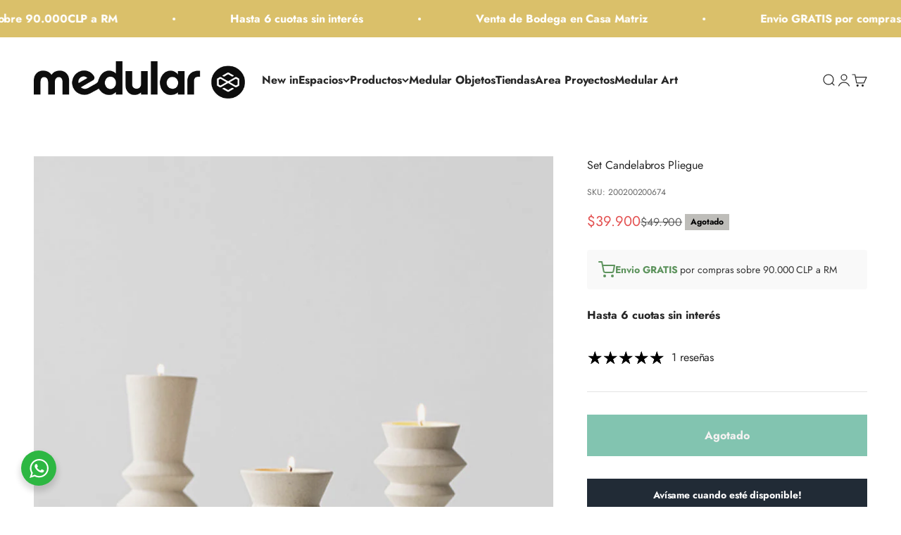

--- FILE ---
content_type: text/html; charset=utf-8
request_url: https://medular.cl/products/set-candelabros-pliegue
body_size: 56316
content:
<!doctype html>

<html class="no-js" lang="es" dir="ltr">
  <head>
    <meta charset="utf-8">
    <meta name="viewport" content="width=device-width, initial-scale=1.0, height=device-height, minimum-scale=1.0, maximum-scale=1.0">
    <meta name="theme-color" content="#ffffff">

    <title>Set Candelabros Pliegue</title><meta name="description" content="INFORMACIÓN DEL PRODUCTOEstos candelabros fusionan la simplicidad del estilo minimalista con un diseño moderno que inspira tranquilidad y resalta tu buen gusto.Cada pieza ha sido meticulosamente confeccionada por artesanos expertos, lo que garantiza una atención minuciosa a los detalles y una calidad insuperable. Su su"><link rel="canonical" href="https://medular.cl/products/set-candelabros-pliegue"><link rel="shortcut icon" href="//medular.cl/cdn/shop/files/favicon-medular_e46b0b89-ba24-4ad0-aa8c-d0fa7b24ae6e.png?v=1716915043&width=96">
      <link rel="apple-touch-icon" href="//medular.cl/cdn/shop/files/favicon-medular_e46b0b89-ba24-4ad0-aa8c-d0fa7b24ae6e.png?v=1716915043&width=180"><link rel="preconnect" href="https://cdn.shopify.com">
    <link rel="preconnect" href="https://fonts.shopifycdn.com" crossorigin>
    <link rel="dns-prefetch" href="https://productreviews.shopifycdn.com"><link rel="preload" href="//medular.cl/cdn/fonts/jost/jost_n7.921dc18c13fa0b0c94c5e2517ffe06139c3615a3.woff2" as="font" type="font/woff2" crossorigin><link rel="preload" href="//medular.cl/cdn/fonts/jost/jost_n4.d47a1b6347ce4a4c9f437608011273009d91f2b7.woff2" as="font" type="font/woff2" crossorigin><meta property="og:type" content="product">
  <meta property="og:title" content="Set Candelabros Pliegue">
  <meta property="product:price:amount" content="39,900">
  <meta property="product:price:currency" content="CLP"><meta property="og:image" content="http://medular.cl/cdn/shop/files/Candelabros-Pliegue-set-x-tres.jpg?v=1744830925&width=2048">
  <meta property="og:image:secure_url" content="https://medular.cl/cdn/shop/files/Candelabros-Pliegue-set-x-tres.jpg?v=1744830925&width=2048">
  <meta property="og:image:width" content="800">
  <meta property="og:image:height" content="800"><meta property="og:description" content="INFORMACIÓN DEL PRODUCTOEstos candelabros fusionan la simplicidad del estilo minimalista con un diseño moderno que inspira tranquilidad y resalta tu buen gusto.Cada pieza ha sido meticulosamente confeccionada por artesanos expertos, lo que garantiza una atención minuciosa a los detalles y una calidad insuperable. Su su"><meta property="og:url" content="https://medular.cl/products/set-candelabros-pliegue">
<meta property="og:site_name" content="Medular Diseño "><meta name="twitter:card" content="summary"><meta name="twitter:title" content="Set Candelabros Pliegue">
  <meta name="twitter:description" content="INFORMACIÓN DEL PRODUCTOEstos candelabros fusionan la simplicidad del estilo minimalista con un diseño moderno que inspira tranquilidad y resalta tu buen gusto.Cada pieza ha sido meticulosamente confeccionada por artesanos expertos, lo que garantiza una atención minuciosa a los detalles y una calidad insuperable. Su suave acabado en cerámica natural agrega un toque de calidez y serenidad a cualquier ambiente, creando un entorno acogedor y relajante.
IMPORTANTESet corresponde a 3 unidades Puedes solicitar retiro en tienda o despacho. Costo de despacho no viene incluido Despacho a todo Chile DETALLES DIMENSIONES: Candelabro 1: Largo 7.5cm | Alto 15.5cm | Ancho 7.5cm | Candelabro 2: Largo 7cm | Alto 18.5cm | Ancho 8cm | Candelabro 3: Largo 6.5cm | Alto 22cm | Ancho 7cm COLOR: Natural MATERIAL: Ceramica DISEÑADO POR: Medular CÓDIGO: 200200200674
"><meta name="twitter:image" content="https://medular.cl/cdn/shop/files/Candelabros-Pliegue-set-x-tres.jpg?crop=center&height=1200&v=1744830925&width=1200">
  <meta name="twitter:image:alt" content="Set Candelabros Pliegue - Medular Diseño Jarron">
  <script type="application/ld+json">
  {
    "@context": "https://schema.org",
    "@type": "Product",
    "productID": 8797161619770,
    "offers": [{
          "@type": "Offer",
          "name": "Set Candelabros Pliegue",
          "availability":"https://schema.org/OutOfStock",
          "price": 39900.0,
          "priceCurrency": "CLP",
          "priceValidUntil": "2026-02-13","sku": "200200200674","url": "https://medular.cl/products/set-candelabros-pliegue?variant=47112885961018"
        }
],"aggregateRating": {
        "@type": "AggregateRating",
        "ratingValue": "5.0",
        "reviewCount": "1",
        "worstRating": "1.0",
        "bestRating": "5.0"
      },"brand": {
      "@type": "Brand",
      "name": "Medular Object"
    },
    "name": "Set Candelabros Pliegue",
    "description": "INFORMACIÓN DEL PRODUCTOEstos candelabros fusionan la simplicidad del estilo minimalista con un diseño moderno que inspira tranquilidad y resalta tu buen gusto.Cada pieza ha sido meticulosamente confeccionada por artesanos expertos, lo que garantiza una atención minuciosa a los detalles y una calidad insuperable. Su suave acabado en cerámica natural agrega un toque de calidez y serenidad a cualquier ambiente, creando un entorno acogedor y relajante.\nIMPORTANTESet corresponde a 3 unidades Puedes solicitar retiro en tienda o despacho. Costo de despacho no viene incluido Despacho a todo Chile DETALLES DIMENSIONES: Candelabro 1: Largo 7.5cm | Alto 15.5cm | Ancho 7.5cm | Candelabro 2: Largo 7cm | Alto 18.5cm | Ancho 8cm | Candelabro 3: Largo 6.5cm | Alto 22cm | Ancho 7cm COLOR: Natural MATERIAL: Ceramica DISEÑADO POR: Medular CÓDIGO: 200200200674\n",
    "category": "Jarron",
    "url": "https://medular.cl/products/set-candelabros-pliegue",
    "sku": "200200200674","weight": {
        "@type": "QuantitativeValue",
        "unitCode": "kg",
        "value": 1.0
      },"image": {
      "@type": "ImageObject",
      "url": "https://medular.cl/cdn/shop/files/Candelabros-Pliegue-set-x-tres.jpg?v=1744830925&width=1024",
      "image": "https://medular.cl/cdn/shop/files/Candelabros-Pliegue-set-x-tres.jpg?v=1744830925&width=1024",
      "name": "Set Candelabros Pliegue - Medular Diseño Jarron",
      "width": "1024",
      "height": "1024"
    }
  }
  </script>



  <script type="application/ld+json">
  {
    "@context": "https://schema.org",
    "@type": "BreadcrumbList",
  "itemListElement": [{
      "@type": "ListItem",
      "position": 1,
      "name": "Inicio",
      "item": "https://medular.cl"
    },{
          "@type": "ListItem",
          "position": 2,
          "name": "Set Candelabros Pliegue",
          "item": "https://medular.cl/products/set-candelabros-pliegue"
        }]
  }
  </script>

<style>/* Typography (heading) */
  @font-face {
  font-family: Jost;
  font-weight: 700;
  font-style: normal;
  font-display: fallback;
  src: url("//medular.cl/cdn/fonts/jost/jost_n7.921dc18c13fa0b0c94c5e2517ffe06139c3615a3.woff2") format("woff2"),
       url("//medular.cl/cdn/fonts/jost/jost_n7.cbfc16c98c1e195f46c536e775e4e959c5f2f22b.woff") format("woff");
}

@font-face {
  font-family: Jost;
  font-weight: 700;
  font-style: italic;
  font-display: fallback;
  src: url("//medular.cl/cdn/fonts/jost/jost_i7.d8201b854e41e19d7ed9b1a31fe4fe71deea6d3f.woff2") format("woff2"),
       url("//medular.cl/cdn/fonts/jost/jost_i7.eae515c34e26b6c853efddc3fc0c552e0de63757.woff") format("woff");
}

/* Typography (body) */
  @font-face {
  font-family: Jost;
  font-weight: 400;
  font-style: normal;
  font-display: fallback;
  src: url("//medular.cl/cdn/fonts/jost/jost_n4.d47a1b6347ce4a4c9f437608011273009d91f2b7.woff2") format("woff2"),
       url("//medular.cl/cdn/fonts/jost/jost_n4.791c46290e672b3f85c3d1c651ef2efa3819eadd.woff") format("woff");
}

@font-face {
  font-family: Jost;
  font-weight: 400;
  font-style: italic;
  font-display: fallback;
  src: url("//medular.cl/cdn/fonts/jost/jost_i4.b690098389649750ada222b9763d55796c5283a5.woff2") format("woff2"),
       url("//medular.cl/cdn/fonts/jost/jost_i4.fd766415a47e50b9e391ae7ec04e2ae25e7e28b0.woff") format("woff");
}

@font-face {
  font-family: Jost;
  font-weight: 700;
  font-style: normal;
  font-display: fallback;
  src: url("//medular.cl/cdn/fonts/jost/jost_n7.921dc18c13fa0b0c94c5e2517ffe06139c3615a3.woff2") format("woff2"),
       url("//medular.cl/cdn/fonts/jost/jost_n7.cbfc16c98c1e195f46c536e775e4e959c5f2f22b.woff") format("woff");
}

@font-face {
  font-family: Jost;
  font-weight: 700;
  font-style: italic;
  font-display: fallback;
  src: url("//medular.cl/cdn/fonts/jost/jost_i7.d8201b854e41e19d7ed9b1a31fe4fe71deea6d3f.woff2") format("woff2"),
       url("//medular.cl/cdn/fonts/jost/jost_i7.eae515c34e26b6c853efddc3fc0c552e0de63757.woff") format("woff");
}

:root {
    /**
     * ---------------------------------------------------------------------
     * SPACING VARIABLES
     *
     * We are using a spacing inspired from frameworks like Tailwind CSS.
     * ---------------------------------------------------------------------
     */
    --spacing-0-5: 0.125rem; /* 2px */
    --spacing-1: 0.25rem; /* 4px */
    --spacing-1-5: 0.375rem; /* 6px */
    --spacing-2: 0.5rem; /* 8px */
    --spacing-2-5: 0.625rem; /* 10px */
    --spacing-3: 0.75rem; /* 12px */
    --spacing-3-5: 0.875rem; /* 14px */
    --spacing-4: 1rem; /* 16px */
    --spacing-4-5: 1.125rem; /* 18px */
    --spacing-5: 1.25rem; /* 20px */
    --spacing-5-5: 1.375rem; /* 22px */
    --spacing-6: 1.5rem; /* 24px */
    --spacing-6-5: 1.625rem; /* 26px */
    --spacing-7: 1.75rem; /* 28px */
    --spacing-7-5: 1.875rem; /* 30px */
    --spacing-8: 2rem; /* 32px */
    --spacing-8-5: 2.125rem; /* 34px */
    --spacing-9: 2.25rem; /* 36px */
    --spacing-9-5: 2.375rem; /* 38px */
    --spacing-10: 2.5rem; /* 40px */
    --spacing-11: 2.75rem; /* 44px */
    --spacing-12: 3rem; /* 48px */
    --spacing-14: 3.5rem; /* 56px */
    --spacing-16: 4rem; /* 64px */
    --spacing-18: 4.5rem; /* 72px */
    --spacing-20: 5rem; /* 80px */
    --spacing-24: 6rem; /* 96px */
    --spacing-28: 7rem; /* 112px */
    --spacing-32: 8rem; /* 128px */
    --spacing-36: 9rem; /* 144px */
    --spacing-40: 10rem; /* 160px */
    --spacing-44: 11rem; /* 176px */
    --spacing-48: 12rem; /* 192px */
    --spacing-52: 13rem; /* 208px */
    --spacing-56: 14rem; /* 224px */
    --spacing-60: 15rem; /* 240px */
    --spacing-64: 16rem; /* 256px */
    --spacing-72: 18rem; /* 288px */
    --spacing-80: 20rem; /* 320px */
    --spacing-96: 24rem; /* 384px */

    /* Container */
    --container-max-width: 1800px;
    --container-narrow-max-width: 1550px;
    --container-gutter: var(--spacing-5);
    --section-outer-spacing-block: var(--spacing-12);
    --section-inner-max-spacing-block: var(--spacing-10);
    --section-inner-spacing-inline: var(--container-gutter);
    --section-stack-spacing-block: var(--spacing-8);

    /* Grid gutter */
    --grid-gutter: var(--spacing-5);

    /* Product list settings */
    --product-list-row-gap: var(--spacing-8);
    --product-list-column-gap: var(--grid-gutter);

    /* Form settings */
    --input-gap: var(--spacing-2);
    --input-height: 2.625rem;
    --input-padding-inline: var(--spacing-4);

    /* Other sizes */
    --sticky-area-height: calc(var(--sticky-announcement-bar-enabled, 0) * var(--announcement-bar-height, 0px) + var(--sticky-header-enabled, 0) * var(--header-height, 0px));

    /* RTL support */
    --transform-logical-flip: 1;
    --transform-origin-start: left;
    --transform-origin-end: right;

    /**
     * ---------------------------------------------------------------------
     * TYPOGRAPHY
     * ---------------------------------------------------------------------
     */

    /* Font properties */
    --heading-font-family: Jost, sans-serif;
    --heading-font-weight: 700;
    --heading-font-style: normal;
    --heading-text-transform: normal;
    --heading-letter-spacing: 0.0em;
    --text-font-family: Jost, sans-serif;
    --text-font-weight: 400;
    --text-font-style: normal;
    --text-letter-spacing: -0.005em;

    /* Font sizes */
    --text-h0: 2.5rem;
    --text-h1: 1.75rem;
    --text-h2: 1.5rem;
    --text-h3: 1.375rem;
    --text-h4: 1.125rem;
    --text-h5: 1.125rem;
    --text-h6: 1rem;
    --text-xs: 0.625rem;
    --text-sm: 0.6875rem;
    --text-base: 0.75rem;
    --text-lg: 1.0rem;

    /**
     * ---------------------------------------------------------------------
     * COLORS
     * ---------------------------------------------------------------------
     */

    /* Color settings */--accent: 94 148 94;
    --text-primary: 39 39 39;
    --background-primary: 255 255 255;
    --dialog-background: 255 255 255;
    --border-color: var(--text-color, var(--text-primary)) / 0.12;

    /* Button colors */
    --button-background-primary: 94 148 94;
    --button-text-primary: 255 255 255;
    --button-background-secondary: 115 115 85;
    --button-text-secondary: 255 255 255;

    /* Status colors */
    --success-background: 238 241 235;
    --success-text: 112 138 92;
    --warning-background: 252 240 227;
    --warning-text: 227 126 22;
    --error-background: 245 229 229;
    --error-text: 170 40 38;

    /* Product colors */
    --on-sale-text: 227 79 79;
    --on-sale-badge-background: 227 79 79;
    --on-sale-badge-text: 255 255 255;
    --sold-out-badge-background: 190 189 185;
    --sold-out-badge-text: 0 0 0;
    --primary-badge-background: 71 71 71;
    --primary-badge-text: 255 255 255;
    --star-color: 255 183 74;
    --product-card-background: 255 255 255;
    --product-card-text: 39 39 39;

    /* Header colors */
    --header-background: 255 255 255;
    --header-text: 39 39 39;

    /* Footer colors */
    --footer-background: 229 229 225;
    --footer-text: 39 39 39;

    /* Rounded variables (used for border radius) */
    --rounded-xs: 0.0rem;
    --rounded-sm: 0.0rem;
    --rounded: 0.0rem;
    --rounded-lg: 0.0rem;
    --rounded-full: 9999px;

    --rounded-button: 0.0rem;
    --rounded-input: 0.0rem;

    /* Box shadow */
    --shadow-sm: 0 2px 8px rgb(var(--text-primary) / 0.0);
    --shadow: 0 5px 15px rgb(var(--text-primary) / 0.0);
    --shadow-md: 0 5px 30px rgb(var(--text-primary) / 0.0);
    --shadow-block: 0px 0px 50px rgb(var(--text-primary) / 0.0);

    /**
     * ---------------------------------------------------------------------
     * OTHER
     * ---------------------------------------------------------------------
     */

    --cursor-close-svg-url: url(//medular.cl/cdn/shop/t/41/assets/cursor-close.svg?v=147174565022153725511769196058);
    --cursor-zoom-in-svg-url: url(//medular.cl/cdn/shop/t/41/assets/cursor-zoom-in.svg?v=154953035094101115921769196059);
    --cursor-zoom-out-svg-url: url(//medular.cl/cdn/shop/t/41/assets/cursor-zoom-out.svg?v=16155520337305705181769196058);
    --checkmark-svg-url: url(//medular.cl/cdn/shop/t/41/assets/checkmark.svg?v=77552481021870063511769196058);
  }

  [dir="rtl"]:root {
    /* RTL support */
    --transform-logical-flip: -1;
    --transform-origin-start: right;
    --transform-origin-end: left;
  }

  @media screen and (min-width: 700px) {
    :root {
      /* Typography (font size) */
      --text-h0: 3.25rem;
      --text-h1: 2.25rem;
      --text-h2: 1.75rem;
      --text-h3: 1.625rem;
      --text-h4: 1.25rem;
      --text-h5: 1.25rem;
      --text-h6: 1.125rem;

      --text-xs: 0.75rem;
      --text-sm: 0.875rem;
      --text-base: 1.0rem;
      --text-lg: 1.25rem;

      /* Spacing */
      --container-gutter: 2rem;
      --section-outer-spacing-block: var(--spacing-16);
      --section-inner-max-spacing-block: var(--spacing-12);
      --section-inner-spacing-inline: var(--spacing-14);
      --section-stack-spacing-block: var(--spacing-12);

      /* Grid gutter */
      --grid-gutter: var(--spacing-6);

      /* Product list settings */
      --product-list-row-gap: var(--spacing-12);

      /* Form settings */
      --input-gap: 1rem;
      --input-height: 3.125rem;
      --input-padding-inline: var(--spacing-5);
    }
  }

  @media screen and (min-width: 1000px) {
    :root {
      /* Spacing settings */
      --container-gutter: var(--spacing-12);
      --section-outer-spacing-block: var(--spacing-18);
      --section-inner-max-spacing-block: var(--spacing-16);
      --section-inner-spacing-inline: var(--spacing-18);
      --section-stack-spacing-block: var(--spacing-12);
    }
  }

  @media screen and (min-width: 1150px) {
    :root {
      /* Spacing settings */
      --container-gutter: var(--spacing-12);
      --section-outer-spacing-block: var(--spacing-20);
      --section-inner-max-spacing-block: var(--spacing-16);
      --section-inner-spacing-inline: var(--spacing-18);
      --section-stack-spacing-block: var(--spacing-12);
    }
  }

  @media screen and (min-width: 1400px) {
    :root {
      /* Typography (font size) */
      --text-h0: 4rem;
      --text-h1: 3rem;
      --text-h2: 2.5rem;
      --text-h3: 1.75rem;
      --text-h4: 1.5rem;
      --text-h5: 1.25rem;
      --text-h6: 1.25rem;

      --section-outer-spacing-block: var(--spacing-24);
      --section-inner-max-spacing-block: var(--spacing-18);
      --section-inner-spacing-inline: var(--spacing-20);
    }
  }

  @media screen and (min-width: 1600px) {
    :root {
      --section-outer-spacing-block: var(--spacing-24);
      --section-inner-max-spacing-block: var(--spacing-20);
      --section-inner-spacing-inline: var(--spacing-24);
    }
  }

  /**
   * ---------------------------------------------------------------------
   * LIQUID DEPENDANT CSS
   *
   * Our main CSS is Liquid free, but some very specific features depend on
   * theme settings, so we have them here
   * ---------------------------------------------------------------------
   */@media screen and (pointer: fine) {
        /* The !important are for the Shopify Payment button to ensure we override the default from Shopify styles */
        .button:not([disabled]):not(.button--outline):hover, .btn:not([disabled]):hover, .shopify-payment-button__button--unbranded:not([disabled]):hover {
          background-color: transparent !important;
          color: rgb(var(--button-outline-color) / var(--button-background-opacity, 1)) !important;
          box-shadow: inset 0 0 0 2px currentColor !important;
        }

        .button--outline:not([disabled]):hover {
          background: rgb(var(--button-background));
          color: rgb(var(--button-text-color));
          box-shadow: inset 0 0 0 2px rgb(var(--button-background));
        }
      }</style><script>
  document.documentElement.classList.replace('no-js', 'js');

  // This allows to expose several variables to the global scope, to be used in scripts
  window.themeVariables = {
    settings: {
      showPageTransition: false,
      headingApparition: "split_rotation",
      pageType: "product",
      moneyFormat: "${{amount_no_decimals}}",
      moneyWithCurrencyFormat: "${{amount_no_decimals}} CLP",
      currencyCodeEnabled: false,
      cartType: "drawer",
      showDiscount: true,
      discountMode: "percentage"
    },

    strings: {
      accessibilityClose: "Cerrar",
      accessibilityNext: "Siguiente",
      accessibilityPrevious: "Anterior",
      addToCartButton: "Añadir al carrito",
      soldOutButton: "Agotado",
      preOrderButton: "Pedido previo",
      unavailableButton: "No disponible",
      closeGallery: "Cerrar galería",
      zoomGallery: "Zoom",
      errorGallery: "No se puede cargar la imagen",
      soldOutBadge: "Agotado",
      discountBadge: "Ahorra @@",
      sku: "SKU:",
      searchNoResults: "No se encontraron resultados.",
      addOrderNote: "Añadir nota al pedido",
      editOrderNote: "Editar nota del pedido",
      shippingEstimatorNoResults: "No hacemos envíos a tu dirección.",
      shippingEstimatorOneResult: "Hay una tarifa de gastos de envío para tu dirección:",
      shippingEstimatorMultipleResults: "Hay varias tarifas de gastos de envío para tu dirección:",
      shippingEstimatorError: "Se produjo un error al recuperar las tarifas de gastos de envío:"
    },

    breakpoints: {
      'sm': 'screen and (min-width: 700px)',
      'md': 'screen and (min-width: 1000px)',
      'lg': 'screen and (min-width: 1150px)',
      'xl': 'screen and (min-width: 1400px)',

      'sm-max': 'screen and (max-width: 699px)',
      'md-max': 'screen and (max-width: 999px)',
      'lg-max': 'screen and (max-width: 1149px)',
      'xl-max': 'screen and (max-width: 1399px)'
    }
  };// For detecting native share
  document.documentElement.classList.add(`native-share--${navigator.share ? 'enabled' : 'disabled'}`);// We save the product ID in local storage to be eventually used for recently viewed section
    try {
      const recentlyViewedProducts = new Set(JSON.parse(localStorage.getItem('theme:recently-viewed-products') || '[]'));

      recentlyViewedProducts.delete(8797161619770); // Delete first to re-move the product
      recentlyViewedProducts.add(8797161619770);

      localStorage.setItem('theme:recently-viewed-products', JSON.stringify(Array.from(recentlyViewedProducts.values()).reverse()));
    } catch (e) {
      // Safari in private mode does not allow setting item, we silently fail
    }</script><script type="module" src="//medular.cl/cdn/shop/t/41/assets/vendor.min.js?v=52426788336887041471769196035"></script>
    <script type="module" src="//medular.cl/cdn/shop/t/41/assets/theme.js?v=18190363492301721591769196058"></script>
    <script type="module" src="//medular.cl/cdn/shop/t/41/assets/sections.js?v=163029446252295244091769198956"></script>

    <script>window.performance && window.performance.mark && window.performance.mark('shopify.content_for_header.start');</script><meta name="google-site-verification" content="wRQ0ek_bukw5uZv0l4iJyavtnD2Iblf3vFxxeOXUmvw">
<meta name="google-site-verification" content="LXHFoK1IhX8YhkZWQMokia77hsk2wfrqUzX70h1hCqQ">
<meta name="facebook-domain-verification" content="tvxjd31zk43yqclmyu5paocq81s5bv">
<meta name="facebook-domain-verification" content="12egz53o97vgzy1kjeqy5xpei94hyq">
<meta name="google-site-verification" content="uyG8RwB0jUpDbdYc9kUacjp3EOZavbzgnhalFVle1YE">
<meta name="google-site-verification" content="4KDJ5DwQrye42nHTWdWr4cQgbxSwXAtDSXDT6Yq2VjM">
<meta name="google-site-verification" content="Fgx4QPt2QLGTzH4NjRtb-lGGGZcJwZntH8Skis2T3aA">
<meta id="shopify-digital-wallet" name="shopify-digital-wallet" content="/25966404/digital_wallets/dialog">
<link rel="alternate" type="application/json+oembed" href="https://medular.cl/products/set-candelabros-pliegue.oembed">
<script async="async" src="/checkouts/internal/preloads.js?locale=es-CL"></script>
<script id="shopify-features" type="application/json">{"accessToken":"f47ac925cb3a6254b213bb76b64720dd","betas":["rich-media-storefront-analytics"],"domain":"medular.cl","predictiveSearch":true,"shopId":25966404,"locale":"es"}</script>
<script>var Shopify = Shopify || {};
Shopify.shop = "medular-chile.myshopify.com";
Shopify.locale = "es";
Shopify.currency = {"active":"CLP","rate":"1.0"};
Shopify.country = "CL";
Shopify.theme = {"name":"Summer Sale - Medular","id":185546375482,"schema_name":"Impact","schema_version":"5.2.0","theme_store_id":1190,"role":"main"};
Shopify.theme.handle = "null";
Shopify.theme.style = {"id":null,"handle":null};
Shopify.cdnHost = "medular.cl/cdn";
Shopify.routes = Shopify.routes || {};
Shopify.routes.root = "/";</script>
<script type="module">!function(o){(o.Shopify=o.Shopify||{}).modules=!0}(window);</script>
<script>!function(o){function n(){var o=[];function n(){o.push(Array.prototype.slice.apply(arguments))}return n.q=o,n}var t=o.Shopify=o.Shopify||{};t.loadFeatures=n(),t.autoloadFeatures=n()}(window);</script>
<script id="shop-js-analytics" type="application/json">{"pageType":"product"}</script>
<script defer="defer" async type="module" src="//medular.cl/cdn/shopifycloud/shop-js/modules/v2/client.init-shop-cart-sync_BFpxDrjM.es.esm.js"></script>
<script defer="defer" async type="module" src="//medular.cl/cdn/shopifycloud/shop-js/modules/v2/chunk.common_CnP21gUX.esm.js"></script>
<script defer="defer" async type="module" src="//medular.cl/cdn/shopifycloud/shop-js/modules/v2/chunk.modal_D61HrJrg.esm.js"></script>
<script type="module">
  await import("//medular.cl/cdn/shopifycloud/shop-js/modules/v2/client.init-shop-cart-sync_BFpxDrjM.es.esm.js");
await import("//medular.cl/cdn/shopifycloud/shop-js/modules/v2/chunk.common_CnP21gUX.esm.js");
await import("//medular.cl/cdn/shopifycloud/shop-js/modules/v2/chunk.modal_D61HrJrg.esm.js");

  window.Shopify.SignInWithShop?.initShopCartSync?.({"fedCMEnabled":true,"windoidEnabled":true});

</script>
<script>(function() {
  var isLoaded = false;
  function asyncLoad() {
    if (isLoaded) return;
    isLoaded = true;
    var urls = ["https:\/\/chimpstatic.com\/mcjs-connected\/js\/users\/8afeb9e8916683e8fa778261d\/5971c3ccc7d16b2e0cabe1f4b.js?shop=medular-chile.myshopify.com","https:\/\/nulls.solutions\/shopify\/gift-wrap\/app\/js\/nulls-gift-wrap.js?shop=medular-chile.myshopify.com","\/\/swymv3starter-01.azureedge.net\/code\/swym-shopify.js?shop=medular-chile.myshopify.com","https:\/\/cdn.nfcube.com\/instafeed-10c1ef073c32b2bf7dc2e17a955d791b.js?shop=medular-chile.myshopify.com","https:\/\/databot-chatbot-backend.herokuapp.com\/api\/script\/2150\/XFTZMPXOBJNRHYYF?shop=medular-chile.myshopify.com"];
    for (var i = 0; i < urls.length; i++) {
      var s = document.createElement('script');
      s.type = 'text/javascript';
      s.async = true;
      s.src = urls[i];
      var x = document.getElementsByTagName('script')[0];
      x.parentNode.insertBefore(s, x);
    }
  };
  if(window.attachEvent) {
    window.attachEvent('onload', asyncLoad);
  } else {
    window.addEventListener('load', asyncLoad, false);
  }
})();</script>
<script id="__st">var __st={"a":25966404,"offset":-10800,"reqid":"5c66f93c-cc85-44d7-abf1-e848d2c91dcd-1770112266","pageurl":"medular.cl\/products\/set-candelabros-pliegue","u":"3a2fb81b7041","p":"product","rtyp":"product","rid":8797161619770};</script>
<script>window.ShopifyPaypalV4VisibilityTracking = true;</script>
<script id="captcha-bootstrap">!function(){'use strict';const t='contact',e='account',n='new_comment',o=[[t,t],['blogs',n],['comments',n],[t,'customer']],c=[[e,'customer_login'],[e,'guest_login'],[e,'recover_customer_password'],[e,'create_customer']],r=t=>t.map((([t,e])=>`form[action*='/${t}']:not([data-nocaptcha='true']) input[name='form_type'][value='${e}']`)).join(','),a=t=>()=>t?[...document.querySelectorAll(t)].map((t=>t.form)):[];function s(){const t=[...o],e=r(t);return a(e)}const i='password',u='form_key',d=['recaptcha-v3-token','g-recaptcha-response','h-captcha-response',i],f=()=>{try{return window.sessionStorage}catch{return}},m='__shopify_v',_=t=>t.elements[u];function p(t,e,n=!1){try{const o=window.sessionStorage,c=JSON.parse(o.getItem(e)),{data:r}=function(t){const{data:e,action:n}=t;return t[m]||n?{data:e,action:n}:{data:t,action:n}}(c);for(const[e,n]of Object.entries(r))t.elements[e]&&(t.elements[e].value=n);n&&o.removeItem(e)}catch(o){console.error('form repopulation failed',{error:o})}}const l='form_type',E='cptcha';function T(t){t.dataset[E]=!0}const w=window,h=w.document,L='Shopify',v='ce_forms',y='captcha';let A=!1;((t,e)=>{const n=(g='f06e6c50-85a8-45c8-87d0-21a2b65856fe',I='https://cdn.shopify.com/shopifycloud/storefront-forms-hcaptcha/ce_storefront_forms_captcha_hcaptcha.v1.5.2.iife.js',D={infoText:'Protegido por hCaptcha',privacyText:'Privacidad',termsText:'Términos'},(t,e,n)=>{const o=w[L][v],c=o.bindForm;if(c)return c(t,g,e,D).then(n);var r;o.q.push([[t,g,e,D],n]),r=I,A||(h.body.append(Object.assign(h.createElement('script'),{id:'captcha-provider',async:!0,src:r})),A=!0)});var g,I,D;w[L]=w[L]||{},w[L][v]=w[L][v]||{},w[L][v].q=[],w[L][y]=w[L][y]||{},w[L][y].protect=function(t,e){n(t,void 0,e),T(t)},Object.freeze(w[L][y]),function(t,e,n,w,h,L){const[v,y,A,g]=function(t,e,n){const i=e?o:[],u=t?c:[],d=[...i,...u],f=r(d),m=r(i),_=r(d.filter((([t,e])=>n.includes(e))));return[a(f),a(m),a(_),s()]}(w,h,L),I=t=>{const e=t.target;return e instanceof HTMLFormElement?e:e&&e.form},D=t=>v().includes(t);t.addEventListener('submit',(t=>{const e=I(t);if(!e)return;const n=D(e)&&!e.dataset.hcaptchaBound&&!e.dataset.recaptchaBound,o=_(e),c=g().includes(e)&&(!o||!o.value);(n||c)&&t.preventDefault(),c&&!n&&(function(t){try{if(!f())return;!function(t){const e=f();if(!e)return;const n=_(t);if(!n)return;const o=n.value;o&&e.removeItem(o)}(t);const e=Array.from(Array(32),(()=>Math.random().toString(36)[2])).join('');!function(t,e){_(t)||t.append(Object.assign(document.createElement('input'),{type:'hidden',name:u})),t.elements[u].value=e}(t,e),function(t,e){const n=f();if(!n)return;const o=[...t.querySelectorAll(`input[type='${i}']`)].map((({name:t})=>t)),c=[...d,...o],r={};for(const[a,s]of new FormData(t).entries())c.includes(a)||(r[a]=s);n.setItem(e,JSON.stringify({[m]:1,action:t.action,data:r}))}(t,e)}catch(e){console.error('failed to persist form',e)}}(e),e.submit())}));const S=(t,e)=>{t&&!t.dataset[E]&&(n(t,e.some((e=>e===t))),T(t))};for(const o of['focusin','change'])t.addEventListener(o,(t=>{const e=I(t);D(e)&&S(e,y())}));const B=e.get('form_key'),M=e.get(l),P=B&&M;t.addEventListener('DOMContentLoaded',(()=>{const t=y();if(P)for(const e of t)e.elements[l].value===M&&p(e,B);[...new Set([...A(),...v().filter((t=>'true'===t.dataset.shopifyCaptcha))])].forEach((e=>S(e,t)))}))}(h,new URLSearchParams(w.location.search),n,t,e,['guest_login'])})(!0,!0)}();</script>
<script integrity="sha256-4kQ18oKyAcykRKYeNunJcIwy7WH5gtpwJnB7kiuLZ1E=" data-source-attribution="shopify.loadfeatures" defer="defer" src="//medular.cl/cdn/shopifycloud/storefront/assets/storefront/load_feature-a0a9edcb.js" crossorigin="anonymous"></script>
<script data-source-attribution="shopify.dynamic_checkout.dynamic.init">var Shopify=Shopify||{};Shopify.PaymentButton=Shopify.PaymentButton||{isStorefrontPortableWallets:!0,init:function(){window.Shopify.PaymentButton.init=function(){};var t=document.createElement("script");t.src="https://medular.cl/cdn/shopifycloud/portable-wallets/latest/portable-wallets.es.js",t.type="module",document.head.appendChild(t)}};
</script>
<script data-source-attribution="shopify.dynamic_checkout.buyer_consent">
  function portableWalletsHideBuyerConsent(e){var t=document.getElementById("shopify-buyer-consent"),n=document.getElementById("shopify-subscription-policy-button");t&&n&&(t.classList.add("hidden"),t.setAttribute("aria-hidden","true"),n.removeEventListener("click",e))}function portableWalletsShowBuyerConsent(e){var t=document.getElementById("shopify-buyer-consent"),n=document.getElementById("shopify-subscription-policy-button");t&&n&&(t.classList.remove("hidden"),t.removeAttribute("aria-hidden"),n.addEventListener("click",e))}window.Shopify?.PaymentButton&&(window.Shopify.PaymentButton.hideBuyerConsent=portableWalletsHideBuyerConsent,window.Shopify.PaymentButton.showBuyerConsent=portableWalletsShowBuyerConsent);
</script>
<script>
  function portableWalletsCleanup(e){e&&e.src&&console.error("Failed to load portable wallets script "+e.src);var t=document.querySelectorAll("shopify-accelerated-checkout .shopify-payment-button__skeleton, shopify-accelerated-checkout-cart .wallet-cart-button__skeleton"),e=document.getElementById("shopify-buyer-consent");for(let e=0;e<t.length;e++)t[e].remove();e&&e.remove()}function portableWalletsNotLoadedAsModule(e){e instanceof ErrorEvent&&"string"==typeof e.message&&e.message.includes("import.meta")&&"string"==typeof e.filename&&e.filename.includes("portable-wallets")&&(window.removeEventListener("error",portableWalletsNotLoadedAsModule),window.Shopify.PaymentButton.failedToLoad=e,"loading"===document.readyState?document.addEventListener("DOMContentLoaded",window.Shopify.PaymentButton.init):window.Shopify.PaymentButton.init())}window.addEventListener("error",portableWalletsNotLoadedAsModule);
</script>

<script type="module" src="https://medular.cl/cdn/shopifycloud/portable-wallets/latest/portable-wallets.es.js" onError="portableWalletsCleanup(this)" crossorigin="anonymous"></script>
<script nomodule>
  document.addEventListener("DOMContentLoaded", portableWalletsCleanup);
</script>

<link id="shopify-accelerated-checkout-styles" rel="stylesheet" media="screen" href="https://medular.cl/cdn/shopifycloud/portable-wallets/latest/accelerated-checkout-backwards-compat.css" crossorigin="anonymous">
<style id="shopify-accelerated-checkout-cart">
        #shopify-buyer-consent {
  margin-top: 1em;
  display: inline-block;
  width: 100%;
}

#shopify-buyer-consent.hidden {
  display: none;
}

#shopify-subscription-policy-button {
  background: none;
  border: none;
  padding: 0;
  text-decoration: underline;
  font-size: inherit;
  cursor: pointer;
}

#shopify-subscription-policy-button::before {
  box-shadow: none;
}

      </style>

<script>window.performance && window.performance.mark && window.performance.mark('shopify.content_for_header.end');</script>
<link href="//medular.cl/cdn/shop/t/41/assets/theme.css?v=165502920945438698291769196034" rel="stylesheet" type="text/css" media="all" /><script src="https://ajax.googleapis.com/ajax/libs/jquery/2.2.4/jquery.min.js"></script>

  <script type="text/javascript">
    (function(c,l,a,r,i,t,y){
        c[a]=c[a]||function(){(c[a].q=c[a].q||[]).push(arguments)};
        t=l.createElement(r);t.async=1;t.src="https://www.clarity.ms/tag/"+i;
        y=l.getElementsByTagName(r)[0];y.parentNode.insertBefore(t,y);
    })(window, document, "clarity", "script", "v85zmj31a5");
</script>
 <script type="text/javascript">
    (function(c,l,a,r,i,t,y){
        c[a]=c[a]||function(){(c[a].q=c[a].q||[]).push(arguments)};
        t=l.createElement(r);t.async=1;t.src="https://www.clarity.ms/tag/"+i;
        y=l.getElementsByTagName(r)[0];y.parentNode.insertBefore(t,y);
    })(window, document, "clarity", "script", "v85zmj31a5");
</script>
<!-- BEGIN app block: shopify://apps/mercado-pago-antifraud-plus/blocks/embed-block/b19ea721-f94a-4308-bee5-0057c043bac5 -->
<!-- BEGIN app snippet: send-melidata-report --><script>
  const MLD_IS_DEV = false;
  const CART_TOKEN_KEY = 'cartToken';
  const USER_SESSION_ID_KEY = 'pf_user_session_id';
  const EVENT_TYPE = 'event';
  const MLD_PLATFORM_NAME = 'shopify';
  const PLATFORM_VERSION = '1.0.0';
  const MLD_PLUGIN_VERSION = '0.1.0';
  const NAVIGATION_DATA_PATH = 'pf/navigation_data';
  const MELIDATA_TRACKS_URL = 'https://api.mercadopago.com/v1/plugins/melidata/tracks';
  const BUSINESS_NAME = 'mercadopago';
  const MLD_MELI_SESSION_ID_KEY = 'meli_session_id';
  const EVENT_NAME = 'navigation_data'

  const SEND_MELIDATA_REPORT_NAME = MLD_IS_DEV ? 'send_melidata_report_test' : 'send_melidata_report';
  const SUCCESS_SENDING_MELIDATA_REPORT_VALUE = 'SUCCESS_SENDING_MELIDATA_REPORT';
  const FAILED_SENDING_MELIDATA_REPORT_VALUE = 'FAILED_SENDING_MELIDATA_REPORT';

  const userAgent = navigator.userAgent;
  const startTime = Date.now();
  const deviceId = sessionStorage.getItem(MLD_MELI_SESSION_ID_KEY) ?? '';
  const cartToken = localStorage.getItem(CART_TOKEN_KEY) ?? '';
  const userSessionId = generateUserSessionId();
  const shopId = __st?.a ?? '';
  const shopUrl = Shopify?.shop ?? '';
  const country = Shopify?.country ?? '';

  const siteIdMap = {
    BR: 'MLB',
    MX: 'MLM',
    CO: 'MCO',
    CL: 'MLC',
    UY: 'MLU',
    PE: 'MPE',
    AR: 'MLA',
  };

  function getSiteId() {
    return siteIdMap[country] ?? 'MLB';
  }

  function detectBrowser() {
    switch (true) {
      case /Edg/.test(userAgent):
        return 'Microsoft Edge';
      case /Chrome/.test(userAgent) && !/Edg/.test(userAgent):
        return 'Chrome';
      case /Firefox/.test(userAgent):
        return 'Firefox';
      case /Safari/.test(userAgent) && !/Chrome/.test(userAgent):
        return 'Safari';
      case /Opera/.test(userAgent) || /OPR/.test(userAgent):
        return 'Opera';
      case /Trident/.test(userAgent) || /MSIE/.test(userAgent):
        return 'Internet Explorer';
      case /Edge/.test(userAgent):
        return 'Microsoft Edge (Legacy)';
      default:
        return 'Unknown';
    }
  }

  function detectDevice() {
    switch (true) {
      case /android/i.test(userAgent):
        return '/mobile/android';
      case /iPad|iPhone|iPod/.test(userAgent):
        return '/mobile/ios';
      case /mobile/i.test(userAgent):
        return '/mobile';
      default:
        return '/web/desktop';
    }
  }

  function getPageTimeCount() {
    const endTime = Date.now();
    const timeSpent = endTime - startTime;
    return timeSpent;
  }

  function buildURLPath(fullUrl) {
    try {
      const url = new URL(fullUrl);
      return url.pathname;
    } catch (error) {
      return '';
    }
  }

  function generateUUID() {
    return 'pf-' + Date.now() + '-' + Math.random().toString(36).substring(2, 9);
  }

  function generateUserSessionId() {
    const uuid = generateUUID();
    const userSessionId = sessionStorage.getItem(USER_SESSION_ID_KEY);
    if (!userSessionId) {
      sessionStorage.setItem(USER_SESSION_ID_KEY, uuid);
      return uuid;
    }
    return userSessionId;
  }

  function sendMelidataReport() {
    try {
      const payload = {
        platform: {
          name: MLD_PLATFORM_NAME,
          version: PLATFORM_VERSION,
          uri: '/',
          location: '/',
        },
        plugin: {
          version: MLD_PLUGIN_VERSION,
        },
        user: {
          uid: userSessionId,
        },
        application: {
          business: BUSINESS_NAME,
          site_id: getSiteId(),
          version: PLATFORM_VERSION,
        },
        device: {
          platform: detectDevice(),
        },
        events: [
          {
            path: NAVIGATION_DATA_PATH,
            id: userSessionId,
            type: EVENT_TYPE,
            user_local_timestamp: new Date().toISOString(),
            metadata_type: EVENT_TYPE,
            metadata: {
              event: {
                element: 'window',
                action: 'load',
                target: 'body',
                label: EVENT_NAME,
              },
              configs: [
                {
                  config_name: 'page_time',
                  new_value: getPageTimeCount().toString(),
                },
                {
                  config_name: 'shop',
                  new_value: shopUrl,
                },
                {
                  config_name: 'shop_id',
                  new_value: String(shopId),
                },
                {
                  config_name: 'pf_user_session_id',
                  new_value: userSessionId,
                },
                {
                  config_name: 'current_page',
                  new_value: location.pathname,
                },
                {
                  config_name: 'last_page',
                  new_value: buildURLPath(document.referrer),
                },
                {
                  config_name: 'is_device_generated',
                  new_value: String(!!deviceId),
                },
                {
                  config_name: 'browser',
                  new_value: detectBrowser(),
                },
                {
                  config_name: 'cart_token',
                  new_value: cartToken.slice(1, -1),
                },
              ],
            },
          },
        ],
      };

      const success = navigator.sendBeacon(MELIDATA_TRACKS_URL, JSON.stringify(payload));
      if (success) {
        registerDatadogEvent(SEND_MELIDATA_REPORT_NAME, SUCCESS_SENDING_MELIDATA_REPORT_VALUE, `[${EVENT_NAME}]`, shopUrl);
      } else {
        registerDatadogEvent(SEND_MELIDATA_REPORT_NAME, FAILED_SENDING_MELIDATA_REPORT_VALUE, `[${EVENT_NAME}]`, shopUrl);
      }
    } catch (error) {
      registerDatadogEvent(SEND_MELIDATA_REPORT_NAME, FAILED_SENDING_MELIDATA_REPORT_VALUE, `[${EVENT_NAME}]: ${error}`, shopUrl);
    }
  }
  window.addEventListener('beforeunload', sendMelidataReport);
</script><!-- END app snippet -->
<!-- END app block --><!-- BEGIN app block: shopify://apps/hulk-form-builder/blocks/app-embed/b6b8dd14-356b-4725-a4ed-77232212b3c3 --><!-- BEGIN app snippet: hulkapps-formbuilder-theme-ext --><script type="text/javascript">
  
  if (typeof window.formbuilder_customer != "object") {
        window.formbuilder_customer = {}
  }

  window.hulkFormBuilder = {
    form_data: {"form_diSXPvbl32oC7yyb2ijhdw":{"uuid":"diSXPvbl32oC7yyb2ijhdw","form_name":"Contacto","form_data":{"div_back_gradient_1":"#fff","div_back_gradient_2":"#fff","back_color":"#f4f4f4","form_title":"\u003ch3\u003e\u0026iquest;Tienes alguna duda?\u003c\/h3\u003e\n\n\u003cform accept-charset=\"UTF-8\" action=\"https:\/\/medular.cl\/contact#contact-form-template--24566018900282__contact\" id=\"contact-form-template--24566018900282__contact\" method=\"post\"\u003e\u0026nbsp;\u003c\/form\u003e\n","form_submit":"Enviar mensaje","after_submit":"hideAndmessage","after_submit_msg":"\u003cp\u003eGracias por tu solicitud. Te responderemos a la brevedad.\u003c\/p\u003e\n","captcha_enable":"no","label_style":"inlineLabels","input_border_radius":"2","back_type":"color","input_back_color":"#fff","input_back_color_hover":"#fff","back_shadow":"none","label_font_clr":"#333333","input_font_clr":"#333333","button_align":"fullBtn","button_clr":"#fff","button_back_clr":"#333333","button_border_radius":"2","form_width":"1000px","form_border_size":"2","form_border_clr":"#f4f4f4","form_border_radius":"1","label_font_size":"14","input_font_size":"12","button_font_size":"16","form_padding":"35","input_border_color":"#ccc","input_border_color_hover":"#ccc","btn_border_clr":"#000000","btn_border_size":"1","form_name":"Contacto","":"javiera.ovalle@medular.cl","form_emails":"pabllanq@medular.cl,javiera.ovalle@medular.cl","admin_email_subject":"Nueva solicitud de contacto a través de la página web","admin_email_message":"Hi [first-name of store owner],\u003cbr\u003eSomeone just submitted a response to your form.\u003cbr\u003ePlease find the details below:","form_access_message":"\u003cp\u003ePlease login to access the form\u003cbr\u003eDo not have an account? Create account\u003c\/p\u003e","form_description":"\u003cp\u003eCont\u0026aacute;ctanos y te responderemos lo m\u0026aacute;s pronto posible.\u003c\/p\u003e\n","notification_email_send":true,"input_font_family":"Jost","label_font_family":"Jost","formElements":[{"type":"text","position":0,"label":"Nombre","customClass":"","halfwidth":"yes","Conditions":{},"page_number":1},{"type":"text","position":1,"label":"Apellido","halfwidth":"yes","Conditions":{},"page_number":1},{"type":"email","position":2,"label":"Correo electrónico","required":"yes","email_confirm":"yes","Conditions":{},"page_number":1},{"Conditions":{},"type":"phone","position":3,"label":"Celular *","default_country_code":"Chile +56","phone_validate_field":"no","page_number":1},{"type":"textarea","position":4,"label":"Mensaje","required":"yes","Conditions":{},"page_number":1}]},"is_spam_form":false,"shop_uuid":"sX8qEY-FqVzMyxiNvMwSRQ","shop_timezone":"America\/Santiago","shop_id":129860,"shop_is_after_submit_enabled":false,"shop_shopify_plan":"unlimited","shop_shopify_domain":"medular-chile.myshopify.com","shop_remove_watermark":false,"shop_created_at":"2025-02-25T10:48:30.277-06:00"},"form_IjLcVEydWnFEZKqNP8kz5w":{"uuid":"IjLcVEydWnFEZKqNP8kz5w","form_name":"Proyectos","form_data":{"div_back_gradient_1":"#fff","div_back_gradient_2":"#fff","back_color":"#f4f4f4","form_title":"\u003cp\u003e\u0026iquest;Necesitas asesor\u0026iacute;a?\u003c\/p\u003e\n","form_submit":"Enviar mensaje","after_submit":"hideAndmessage","after_submit_msg":"\u003cp\u003eGracias por tu solicitud. Te responderemos a la brevedad.\u003c\/p\u003e\n","captcha_enable":"no","label_style":"inlineLabels","input_border_radius":"2","back_type":"color","input_back_color":"#f4f4f4","input_back_color_hover":"#fff","back_shadow":"none","label_font_clr":"#333333","input_font_clr":"#333333","button_align":"fullBtn","button_clr":"#fff","button_back_clr":"#000000","button_border_radius":"2","form_width":"1000px","form_border_size":"2","form_border_clr":"#f4f4f4","form_border_radius":"1","label_font_size":"16","input_font_size":"12","button_font_size":"16","form_padding":"35","input_border_color":"#ccc","input_border_color_hover":"#ccc","btn_border_clr":"#000000","btn_border_size":"1","form_name":"Proyectos","":"","form_emails":"javiera.ovalle@medular.cl,pabllanq@medular.cl","admin_email_subject":"Nueva solicitud de Asesoría: Área Proyectos Medular","admin_email_message":"\u003cp\u003eHola\u0026nbsp;[first-name of store owner],\u003cbr \/\u003e\nTe han enviado una nueva solicitud de Asesor\u0026iacute;a a trav\u0026eacute;s de la landing de Proyectos.\u003cbr \/\u003e\nEncuentra los detalles a continuaci\u0026oacute;n:\u003c\/p\u003e\n","form_access_message":"\u003cp\u003ePlease login to access the form\u003cbr\u003eDo not have an account? Create account\u003c\/p\u003e","notification_email_send":true,"form_description":"\u003ch2\u003eEscr\u0026iacute;benos\u003c\/h2\u003e\n","input_fonts_type":"Google Fonts","input_font_family":"Jost","label_font_family":"Jost","formElements":[{"type":"text","position":0,"label":"Nombre","customClass":"","halfwidth":"yes","Conditions":{},"required":"yes","page_number":1},{"type":"text","position":1,"label":"Apellido","halfwidth":"yes","Conditions":{},"required":"yes","page_number":1},{"type":"email","position":2,"label":"Correo electrónico","required":"yes","email_confirm":"yes","Conditions":{},"page_number":1},{"Conditions":{},"type":"phone","position":3,"label":"Celular *","default_country_code":"Chile +56","page_number":1},{"type":"textarea","position":4,"label":"Mensaje","required":"yes","Conditions":{},"page_number":1}]},"is_spam_form":false,"shop_uuid":"sX8qEY-FqVzMyxiNvMwSRQ","shop_timezone":"America\/Santiago","shop_id":129860,"shop_is_after_submit_enabled":false,"shop_shopify_plan":"unlimited","shop_shopify_domain":"medular-chile.myshopify.com","shop_remove_watermark":false,"shop_created_at":"2025-02-25T10:48:30.277-06:00"}},
    shop_data: {"shop_sX8qEY-FqVzMyxiNvMwSRQ":{"shop_uuid":"sX8qEY-FqVzMyxiNvMwSRQ","shop_timezone":"America\/Santiago","shop_id":129860,"shop_is_after_submit_enabled":false,"shop_shopify_plan":"Advanced","shop_shopify_domain":"medular-chile.myshopify.com","shop_created_at":"2025-02-25T10:48:30.277-06:00","is_skip_metafield":false,"shop_deleted":false,"shop_disabled":false}},
    settings_data: {"shop_settings":{"shop_customise_msgs":[],"default_customise_msgs":{"is_required":"is required","thank_you":"Thank you! The form was submitted successfully.","processing":"Processing...","valid_data":"Please provide valid data","valid_email":"Provide valid email format","valid_tags":"HTML Tags are not allowed","valid_phone":"Provide valid phone number","valid_captcha":"Please provide valid captcha response","valid_url":"Provide valid URL","only_number_alloud":"Provide valid number in","number_less":"must be less than","number_more":"must be more than","image_must_less":"Image must be less than 20MB","image_number":"Images allowed","image_extension":"Invalid extension! Please provide image file","error_image_upload":"Error in image upload. Please try again.","error_file_upload":"Error in file upload. Please try again.","your_response":"Your response","error_form_submit":"Error occur.Please try again after sometime.","email_submitted":"Form with this email is already submitted","invalid_email_by_zerobounce":"The email address you entered appears to be invalid. Please check it and try again.","download_file":"Download file","card_details_invalid":"Your card details are invalid","card_details":"Card details","please_enter_card_details":"Please enter card details","card_number":"Card number","exp_mm":"Exp MM","exp_yy":"Exp YY","crd_cvc":"CVV","payment_value":"Payment amount","please_enter_payment_amount":"Please enter payment amount","address1":"Address line 1","address2":"Address line 2","city":"City","province":"Province","zipcode":"Zip code","country":"Country","blocked_domain":"This form does not accept addresses from","file_must_less":"File must be less than 20MB","file_extension":"Invalid extension! Please provide file","only_file_number_alloud":"files allowed","previous":"Previous","next":"Next","must_have_a_input":"Please enter at least one field.","please_enter_required_data":"Please enter required data","atleast_one_special_char":"Include at least one special character","atleast_one_lowercase_char":"Include at least one lowercase character","atleast_one_uppercase_char":"Include at least one uppercase character","atleast_one_number":"Include at least one number","must_have_8_chars":"Must have 8 characters long","be_between_8_and_12_chars":"Be between 8 and 12 characters long","please_select":"Please Select","phone_submitted":"Form with this phone number is already submitted","user_res_parse_error":"Error while submitting the form","valid_same_values":"values must be same","product_choice_clear_selection":"Clear Selection","picture_choice_clear_selection":"Clear Selection","remove_all_for_file_image_upload":"Remove All","invalid_file_type_for_image_upload":"You can't upload files of this type.","invalid_file_type_for_signature_upload":"You can't upload files of this type.","max_files_exceeded_for_file_upload":"You can not upload any more files.","max_files_exceeded_for_image_upload":"You can not upload any more files.","file_already_exist":"File already uploaded","max_limit_exceed":"You have added the maximum number of text fields.","cancel_upload_for_file_upload":"Cancel upload","cancel_upload_for_image_upload":"Cancel upload","cancel_upload_for_signature_upload":"Cancel upload"},"shop_blocked_domains":[]}},
    features_data: {"shop_plan_features":{"shop_plan_features":["unlimited-forms","full-design-customization","export-form-submissions","multiple-recipients-for-form-submissions","multiple-admin-notifications","enable-captcha","unlimited-file-uploads","save-submitted-form-data","set-auto-response-message","conditional-logic","form-banner","save-as-draft-facility","include-user-response-in-admin-email","disable-form-submission","file-upload"]}},
    shop: null,
    shop_id: null,
    plan_features: null,
    validateDoubleQuotes: false,
    assets: {
      extraFunctions: "https://cdn.shopify.com/extensions/019bb5ee-ec40-7527-955d-c1b8751eb060/form-builder-by-hulkapps-50/assets/extra-functions.js",
      extraStyles: "https://cdn.shopify.com/extensions/019bb5ee-ec40-7527-955d-c1b8751eb060/form-builder-by-hulkapps-50/assets/extra-styles.css",
      bootstrapStyles: "https://cdn.shopify.com/extensions/019bb5ee-ec40-7527-955d-c1b8751eb060/form-builder-by-hulkapps-50/assets/theme-app-extension-bootstrap.css"
    },
    translations: {
      htmlTagNotAllowed: "HTML Tags are not allowed",
      sqlQueryNotAllowed: "SQL Queries are not allowed",
      doubleQuoteNotAllowed: "Double quotes are not allowed",
      vorwerkHttpWwwNotAllowed: "The words \u0026#39;http\u0026#39; and \u0026#39;www\u0026#39; are not allowed. Please remove them and try again.",
      maxTextFieldsReached: "You have added the maximum number of text fields.",
      avoidNegativeWords: "Avoid negative words: Don\u0026#39;t use negative words in your contact message.",
      customDesignOnly: "This form is for custom designs requests. For general inquiries please contact our team at info@stagheaddesigns.com",
      zerobounceApiErrorMsg: "We couldn\u0026#39;t verify your email due to a technical issue. Please try again later.",
    }

  }

  

  window.FbThemeAppExtSettingsHash = {}
  
</script><!-- END app snippet --><!-- END app block --><!-- BEGIN app block: shopify://apps/vitals/blocks/app-embed/aeb48102-2a5a-4f39-bdbd-d8d49f4e20b8 --><link rel="preconnect" href="https://appsolve.io/" /><link rel="preconnect" href="https://cdn-sf.vitals.app/" /><script data-ver="58" id="vtlsAebData" class="notranslate">window.vtlsLiquidData = window.vtlsLiquidData || {};window.vtlsLiquidData.buildId = 57346;

window.vtlsLiquidData.apiHosts = {
	...window.vtlsLiquidData.apiHosts,
	"1": "https://appsolve.io"
};
	window.vtlsLiquidData.moduleSettings = {"4":{"487":"11","488":"474747","673":false,"975":true,"976":true,"980":"{}"},"12":{"29":false,"30":true,"31":false,"32":true,"108":false},"13":{"34":"🏡 Tu mueble Medular te está esperando "},"24":{"93":20,"94":"c9b582","359":"f5f2f2","389":"","390":"Compra dentro de los proximos  y obten un perchero gratis! {{ counter }}","502":true,"977":"{\"container\":{\"traits\":{\"margin\":{\"default\":\"5px 0 5px 0\"}}}}","1084":true,"1199":false,"1200":0},"31":[],"46":{"368":"¡Date prisa! ¡Solo quedan {{ stock }} unidades en stock!","369":10,"370":false,"371":"¡Date prisa! El inventario se está agotando.","372":"333333","373":"e1e1e1","374":"ff3d12","375":"edd728","909":"{\"message\":{\"traits\":{\"color\":{\"default\":\"#5c5252\"}}},\"dotElement\":{\"traits\":{\"background\":{\"default\":\"#737352\"}}}}","1087":1},"48":{"469":true,"491":true,"588":true,"595":false,"603":"","605":"","606":".Vtl-CartDrawer .Vtl-CartDrawerCheckout .Vtl-Button.checkout-button {\r\n    padding: 11px !important;\r\n}","781":true,"783":1,"876":0,"1076":true,"1105":0,"1198":false},"52":{"581":"standard","582":false,"583":5,"584":true,"585":"Dirección de correo electrónico ya utilizada","586":"Dirección de correo electrónico no válida","587":24,"995":"{}","1049":"Debes aceptar los correos electrónicos de marketing para convertirte en suscriptor","1050":"Devi accettare la politica sulla privacy e le email di marketing","1051":"Tienes que aceptar la Política de privacidad","1052":"Política de privacidad","1055":true,"1056":"He leído y acepto la {{ privacy_policy }}","1057":"","1058":true,"1059":"Envíame un correo electrónico con noticias y ofertas"},"53":{"636":"4b8e15","637":"ffffff","638":0,"639":5,"640":"Te ahorras:","642":"Agotado","643":"Este artículo:","644":"Precio total:","645":true,"646":"Añadir a la cesta","647":"para","648":"con","649":"descuento","650":"cada","651":"Comprar","652":"Subtotal","653":"Descuento","654":"Precio antiguo","655":16,"656":8,"657":16,"658":8,"659":"ffffff","660":14,"661":"center","671":"000000","702":"Cantidad","731":"y","733":1,"734":"e8e3d6","735":"8e86ed","736":true,"737":true,"738":true,"739":"right","740":70,"741":"Gratis","742":"Gratis","743":"Reclamar el regalo","744":"2","750":"Regalo","762":"Descuento","763":true,"773":"Tu producto se ha añadido al carrito.","786":"ahorrar","848":"ffffff","849":"f6f6f6","850":"4f4f4f","851":"Por item:","895":"eceeef","1007":"Elige otro","1010":"{}","1012":false,"1028":"A otros clientes les encantó esta oferta","1029":"Añadir al pedido","1030":"Añadido al pedido","1031":"Pagar pedido","1032":1,"1033":"{\"container\":{\"traits\":{\"borderStyle\":{\"default\":\"none\"},\"borderColor\":{\"default\":\"#d3d3d300\"},\"borderRadius\":{\"default\":\"100px\"},\"borderWidth\":{\"default\":\"10px\"}}}}","1035":"Ver más","1036":"Ver menos","1037":"{}","1077":"%","1083":"Pagar pedido","1085":100,"1086":"cd1900","1091":10,"1092":1,"1093":"{}","1164":"Envío gratuito","1188":"light","1190":"center","1191":"light","1192":"square"}};

window.vtlsLiquidData.shopThemeName = "Impact";window.vtlsLiquidData.settingTranslation = {"13":{"34":{"es":"🏡 Tu mueble Medular te está esperando "}},"46":{"368":{"es":"¡Date prisa! ¡Solo quedan {{ stock }} unidades en stock!"},"371":{"es":"¡Date prisa! El inventario se está agotando."}},"24":{"389":{"es":""},"390":{"es":"Compra dentro de los proximos  y obten un perchero gratis! {{ counter }}"}},"19":{"441":{"es":"Tu correo electrónico ya está registrado."},"442":{"es":"Dirección de correo electrónico no válida"}},"52":{"585":{"es":"Dirección de correo electrónico ya utilizada"},"586":{"es":"Dirección de correo electrónico no válida"},"1049":{"es":"Debes aceptar los correos electrónicos de marketing para convertirte en suscriptor"},"1051":{"es":"Tienes que aceptar la Política de privacidad"},"1050":{"es":"Devi accettare la politica sulla privacy e le email di marketing"},"1052":{"es":"Política de privacidad"},"1056":{"es":"He leído y acepto la {{ privacy_policy }}"},"1059":{"es":"Envíame un correo electrónico con noticias y ofertas"}},"53":{"640":{"es":"Te ahorras:"},"642":{"es":"Agotado"},"643":{"es":"Este artículo:"},"644":{"es":"Precio total:"},"646":{"es":"Añadir a la cesta"},"647":{"es":"para"},"648":{"es":"con"},"649":{"es":"descuento"},"650":{"es":"cada"},"651":{"es":"Comprar"},"652":{"es":"Subtotal"},"653":{"es":"Descuento"},"654":{"es":"Precio antiguo"},"702":{"es":"Cantidad"},"731":{"es":"y"},"741":{"es":"Gratis"},"742":{"es":"Gratis"},"743":{"es":"Reclamar el regalo"},"750":{"es":"Regalo"},"762":{"es":"Descuento"},"773":{"es":"Tu producto se ha añadido al carrito."},"786":{"es":"ahorrar"},"851":{"es":"Por item:"},"1007":{"es":"Elige otro"},"1028":{"es":"A otros clientes les encantó esta oferta"},"1029":{"es":"Añadir al pedido"},"1030":{"es":"Añadido al pedido"},"1031":{"es":"Pagar pedido"},"1035":{"es":"Ver más"},"1036":{"es":"Ver menos"},"1083":{"es":"Pagar pedido"},"1167":{"es":"No disponible"},"1164":{"es":"Envío gratuito"}}};window.vtlsLiquidData.popUps=[{"id":"WvIi97g","type":1,"triggerType":0,"publicTitle":{"es":"OBTÉN UN PERCHERO WÜMUL DE REGALO"},"description":{"es":"Por compras superiores a $30.000"},"ctaLabel":{"es":"Muéstrame el cupón"},"traits":"{\"popupContainer\":{\"traits\":{\"color\":{\"default\":\"#474747\"},\"backgroundColor\":{\"default\":\"#f7f7f2\"},\"headingTextSize\":{\"default\":\"26px\"},\"bodyTextSize\":{\"default\":\"12px\"}}},\"image\":{\"traits\":{\"position\":{\"default\":\"right\"}}},\"logo\":{\"traits\":{\"width\":{\"default\":\"150px\"}}},\"primaryButton\":{\"traits\":{\"filledTextColor\":{\"default\":\"#f7f7f2\"},\"backgroundColor\":{\"default\":\"#474747\"}}}}","imageUrl":"https:\/\/cdn-pop.vitals.app\/25966404\/691b4d731730d.webp","addSecondaryButton":false,"secondaryButtonText":{"es":"No, gracias"},"logoUrl":"https:\/\/cdn-pop.vitals.app\/25966404\/6914f16d2b892.png","addLogo":true,"leadInputPlaceholder":{"es":"Introduce tu correo electrónico AQUÍ"},"successTitle":{"es":"Muchas gracias"},"successDescription":{"es":"No olvides agregar tu Perchero Wümul al carrito"},"discountCode":"PERCHERO50","displayDelay":20,"cssClass":"type_discount_capture","themeType":null}];window.vtlsLiquidData.ubOfferTypes={"1":[1,2,9]};window.vtlsLiquidData.usesFunctions=true;window.vtlsLiquidData.shopSettings={};window.vtlsLiquidData.shopSettings.cartType="drawer";window.vtlsLiquidData.spat="6d2d642f5d82b64489150e24f95146f2";window.vtlsLiquidData.shopInfo={id:25966404,domain:"medular.cl",shopifyDomain:"medular-chile.myshopify.com",primaryLocaleIsoCode: "es",defaultCurrency:"CLP",enabledCurrencies:["CLP"],moneyFormat:"${{amount_no_decimals}}",moneyWithCurrencyFormat:"${{amount_no_decimals}} CLP",appId:"1",appName:"Vitals",};window.vtlsLiquidData.acceptedScopes = {"1":[49,12,38,9,17,15,29,51,23,46,19,31,32,34,3,7,1,47,11,4,21,28,26,25,27,53,50,13,10,18,16,30,52,24,20,33,35,14,36,8,2,48,37,22]};window.vtlsLiquidData.product = {"id": 8797161619770,"available": false,"title": "Set Candelabros Pliegue","handle": "set-candelabros-pliegue","vendor": "Medular Object","type": "Jarron","tags": ["novedades"],"description": "1","featured_image":{"src": "//medular.cl/cdn/shop/files/Candelabros-Pliegue-set-x-tres.jpg?v=1744830925","aspect_ratio": "1.0"},"collectionIds": [137356673066,498917540154,137356574762,164809080874,261364023338,429777060154,430574240058,137356705834,433239064890,429773783354,177749229610,451162636602,162099986474,270544338986],"variants": [{"id": 47112885961018,"title": "Default Title","option1": "Default Title","option2": null,"option3": null,"price": 3990000,"compare_at_price": 4990000,"available": false,"image":null,"featured_media_id":null,"is_preorderable":0,"inventory_quantity": -1}],"options": [{"name": "Title"}],"metafields": {"reviews": {"rating_count": 1,"rating": 5.0}}};window.vtlsLiquidData.cacheKeys = [1769010575,1769111203,1769010575,1769813397,1769010575,1769010575,1769010575,1769010575 ];</script><script id="vtlsAebDynamicFunctions" class="notranslate">window.vtlsLiquidData = window.vtlsLiquidData || {};window.vtlsLiquidData.dynamicFunctions = ({$,vitalsGet,vitalsSet,VITALS_GET_$_DESCRIPTION,VITALS_GET_$_END_SECTION,VITALS_GET_$_ATC_FORM,VITALS_GET_$_ATC_BUTTON,submit_button,form_add_to_cart,cartItemVariantId,VITALS_EVENT_CART_UPDATED,VITALS_EVENT_DISCOUNTS_LOADED,VITALS_EVENT_RENDER_CAROUSEL_STARS,VITALS_EVENT_RENDER_COLLECTION_STARS,VITALS_EVENT_SMART_BAR_RENDERED,VITALS_EVENT_SMART_BAR_CLOSED,VITALS_EVENT_TABS_RENDERED,VITALS_EVENT_VARIANT_CHANGED,VITALS_EVENT_ATC_BUTTON_FOUND,VITALS_IS_MOBILE,VITALS_PAGE_TYPE,VITALS_APPEND_CSS,VITALS_HOOK__CAN_EXECUTE_CHECKOUT,VITALS_HOOK__GET_CUSTOM_CHECKOUT_URL_PARAMETERS,VITALS_HOOK__GET_CUSTOM_VARIANT_SELECTOR,VITALS_HOOK__GET_IMAGES_DEFAULT_SIZE,VITALS_HOOK__ON_CLICK_CHECKOUT_BUTTON,VITALS_HOOK__DONT_ACCELERATE_CHECKOUT,VITALS_HOOK__ON_ATC_STAY_ON_THE_SAME_PAGE,VITALS_HOOK__CAN_EXECUTE_ATC,VITALS_FLAG__IGNORE_VARIANT_ID_FROM_URL,VITALS_FLAG__UPDATE_ATC_BUTTON_REFERENCE,VITALS_FLAG__UPDATE_CART_ON_CHECKOUT,VITALS_FLAG__USE_CAPTURE_FOR_ATC_BUTTON,VITALS_FLAG__USE_FIRST_ATC_SPAN_FOR_PRE_ORDER,VITALS_FLAG__USE_HTML_FOR_STICKY_ATC_BUTTON,VITALS_FLAG__STOP_EXECUTION,VITALS_FLAG__USE_CUSTOM_COLLECTION_FILTER_DROPDOWN,VITALS_FLAG__PRE_ORDER_START_WITH_OBSERVER,VITALS_FLAG__PRE_ORDER_OBSERVER_DELAY,VITALS_FLAG__ON_CHECKOUT_CLICK_USE_CAPTURE_EVENT,handle,}) => {return {"147": {"location":"form","locator":"after"},"271": {"location":"atc_button","locator":"after"},"376": {"location":"form","locator":"after"},};};</script><script id="vtlsAebDocumentInjectors" class="notranslate">window.vtlsLiquidData = window.vtlsLiquidData || {};window.vtlsLiquidData.documentInjectors = ({$,vitalsGet,vitalsSet,VITALS_IS_MOBILE,VITALS_APPEND_CSS}) => {const documentInjectors = {};documentInjectors["12"]={};documentInjectors["12"]["d"]=[];documentInjectors["12"]["d"]["0"]={};documentInjectors["12"]["d"]["0"]["a"]=[];documentInjectors["12"]["d"]["0"]["s"]="form.shopify-product-form[is=\"product-form\"]";documentInjectors["5"]={};documentInjectors["5"]["d"]=[];documentInjectors["5"]["d"]["0"]={};documentInjectors["5"]["d"]["0"]["a"]={"l":"before"};documentInjectors["5"]["d"]["0"]["s"]=".header__wrapper .header__secondary-nav .header__icon-list";documentInjectors["5"]["m"]=[];documentInjectors["5"]["m"]["0"]={};documentInjectors["5"]["m"]["0"]["a"]={"l":"append"};documentInjectors["5"]["m"]["0"]["s"]=".header__secondary-nav";documentInjectors["7"]={};documentInjectors["7"]["d"]=[];documentInjectors["7"]["d"]["0"]={};documentInjectors["7"]["d"]["0"]["a"]=null;documentInjectors["7"]["d"]["0"]["s"]=".footer";documentInjectors["4"]={};documentInjectors["4"]["d"]=[];documentInjectors["4"]["d"]["0"]={};documentInjectors["4"]["d"]["0"]["a"]=null;documentInjectors["4"]["d"]["0"]["s"]="h2[class*=\"title\"]";documentInjectors["10"]={};documentInjectors["10"]["d"]=[];documentInjectors["10"]["d"]["0"]={};documentInjectors["10"]["d"]["0"]["a"]=[];documentInjectors["10"]["d"]["0"]["s"]=".quantity-selector";documentInjectors["1"]={};documentInjectors["1"]["d"]=[];documentInjectors["1"]["d"]["0"]={};documentInjectors["1"]["d"]["0"]["a"]=null;documentInjectors["1"]["d"]["0"]["s"]=".product-info__description";documentInjectors["2"]={};documentInjectors["2"]["d"]=[];documentInjectors["2"]["d"]["0"]={};documentInjectors["2"]["d"]["0"]["a"]={"l":"after"};documentInjectors["2"]["d"]["0"]["s"]=".product-info";documentInjectors["11"]={};documentInjectors["11"]["d"]=[];documentInjectors["11"]["d"]["0"]={};documentInjectors["11"]["d"]["0"]["a"]=[];documentInjectors["11"]["d"]["0"]["s"]=".button--xl.button--secondary";documentInjectors["13"]={};documentInjectors["13"]["d"]=[];documentInjectors["13"]["d"]["0"]={};documentInjectors["13"]["d"]["0"]["a"]=[];documentInjectors["13"]["d"]["0"]["s"]="a[href$=\"\/cart\"]";documentInjectors["14"]={};documentInjectors["14"]["d"]=[];documentInjectors["14"]["d"]["0"]={};documentInjectors["14"]["d"]["0"]["a"]={"ctx":"counter"};documentInjectors["14"]["d"]["0"]["s"]="a[href$=\"\/cart\"] .header__cart-count";documentInjectors["15"]={};documentInjectors["15"]["d"]=[];documentInjectors["15"]["d"]["0"]={};documentInjectors["15"]["d"]["0"]["a"]=[];documentInjectors["15"]["d"]["0"]["s"]=".cart .line-item .line-item__info a[href*=\"\/products\"][href*=\"?variant={{variant_id}}\"]:not([href*=\"cart-suggestions=false\"])";return documentInjectors;};</script><script id="vtlsAebBundle" src="https://cdn-sf.vitals.app/assets/js/bundle-ac1f0b45bbeb4f1c879dfa917f907dd1.js" async></script>

<!-- END app block --><script src="https://cdn.shopify.com/extensions/019a9885-5cb8-7f04-b0fb-8a9d5cdad1c0/mercadopago-pf-app-132/assets/generate-meli-session-id.js" type="text/javascript" defer="defer"></script>
<script src="https://cdn.shopify.com/extensions/0d820108-3ce0-4af0-b465-53058c9cd8a9/ordersify-restocked-alerts-13/assets/ordersify.min.js" type="text/javascript" defer="defer"></script>
<link href="https://cdn.shopify.com/extensions/0d820108-3ce0-4af0-b465-53058c9cd8a9/ordersify-restocked-alerts-13/assets/ordersify.min.css" rel="stylesheet" type="text/css" media="all">
<script src="https://cdn.shopify.com/extensions/019b0ca3-aa13-7aa2-a0b4-6cb667a1f6f7/essential-countdown-timer-55/assets/countdown_timer_essential_apps.min.js" type="text/javascript" defer="defer"></script>
<script src="https://cdn.shopify.com/extensions/019bb5ee-ec40-7527-955d-c1b8751eb060/form-builder-by-hulkapps-50/assets/form-builder-script.js" type="text/javascript" defer="defer"></script>
<link href="https://monorail-edge.shopifysvc.com" rel="dns-prefetch">
<script>(function(){if ("sendBeacon" in navigator && "performance" in window) {try {var session_token_from_headers = performance.getEntriesByType('navigation')[0].serverTiming.find(x => x.name == '_s').description;} catch {var session_token_from_headers = undefined;}var session_cookie_matches = document.cookie.match(/_shopify_s=([^;]*)/);var session_token_from_cookie = session_cookie_matches && session_cookie_matches.length === 2 ? session_cookie_matches[1] : "";var session_token = session_token_from_headers || session_token_from_cookie || "";function handle_abandonment_event(e) {var entries = performance.getEntries().filter(function(entry) {return /monorail-edge.shopifysvc.com/.test(entry.name);});if (!window.abandonment_tracked && entries.length === 0) {window.abandonment_tracked = true;var currentMs = Date.now();var navigation_start = performance.timing.navigationStart;var payload = {shop_id: 25966404,url: window.location.href,navigation_start,duration: currentMs - navigation_start,session_token,page_type: "product"};window.navigator.sendBeacon("https://monorail-edge.shopifysvc.com/v1/produce", JSON.stringify({schema_id: "online_store_buyer_site_abandonment/1.1",payload: payload,metadata: {event_created_at_ms: currentMs,event_sent_at_ms: currentMs}}));}}window.addEventListener('pagehide', handle_abandonment_event);}}());</script>
<script id="web-pixels-manager-setup">(function e(e,d,r,n,o){if(void 0===o&&(o={}),!Boolean(null===(a=null===(i=window.Shopify)||void 0===i?void 0:i.analytics)||void 0===a?void 0:a.replayQueue)){var i,a;window.Shopify=window.Shopify||{};var t=window.Shopify;t.analytics=t.analytics||{};var s=t.analytics;s.replayQueue=[],s.publish=function(e,d,r){return s.replayQueue.push([e,d,r]),!0};try{self.performance.mark("wpm:start")}catch(e){}var l=function(){var e={modern:/Edge?\/(1{2}[4-9]|1[2-9]\d|[2-9]\d{2}|\d{4,})\.\d+(\.\d+|)|Firefox\/(1{2}[4-9]|1[2-9]\d|[2-9]\d{2}|\d{4,})\.\d+(\.\d+|)|Chrom(ium|e)\/(9{2}|\d{3,})\.\d+(\.\d+|)|(Maci|X1{2}).+ Version\/(15\.\d+|(1[6-9]|[2-9]\d|\d{3,})\.\d+)([,.]\d+|)( \(\w+\)|)( Mobile\/\w+|) Safari\/|Chrome.+OPR\/(9{2}|\d{3,})\.\d+\.\d+|(CPU[ +]OS|iPhone[ +]OS|CPU[ +]iPhone|CPU IPhone OS|CPU iPad OS)[ +]+(15[._]\d+|(1[6-9]|[2-9]\d|\d{3,})[._]\d+)([._]\d+|)|Android:?[ /-](13[3-9]|1[4-9]\d|[2-9]\d{2}|\d{4,})(\.\d+|)(\.\d+|)|Android.+Firefox\/(13[5-9]|1[4-9]\d|[2-9]\d{2}|\d{4,})\.\d+(\.\d+|)|Android.+Chrom(ium|e)\/(13[3-9]|1[4-9]\d|[2-9]\d{2}|\d{4,})\.\d+(\.\d+|)|SamsungBrowser\/([2-9]\d|\d{3,})\.\d+/,legacy:/Edge?\/(1[6-9]|[2-9]\d|\d{3,})\.\d+(\.\d+|)|Firefox\/(5[4-9]|[6-9]\d|\d{3,})\.\d+(\.\d+|)|Chrom(ium|e)\/(5[1-9]|[6-9]\d|\d{3,})\.\d+(\.\d+|)([\d.]+$|.*Safari\/(?![\d.]+ Edge\/[\d.]+$))|(Maci|X1{2}).+ Version\/(10\.\d+|(1[1-9]|[2-9]\d|\d{3,})\.\d+)([,.]\d+|)( \(\w+\)|)( Mobile\/\w+|) Safari\/|Chrome.+OPR\/(3[89]|[4-9]\d|\d{3,})\.\d+\.\d+|(CPU[ +]OS|iPhone[ +]OS|CPU[ +]iPhone|CPU IPhone OS|CPU iPad OS)[ +]+(10[._]\d+|(1[1-9]|[2-9]\d|\d{3,})[._]\d+)([._]\d+|)|Android:?[ /-](13[3-9]|1[4-9]\d|[2-9]\d{2}|\d{4,})(\.\d+|)(\.\d+|)|Mobile Safari.+OPR\/([89]\d|\d{3,})\.\d+\.\d+|Android.+Firefox\/(13[5-9]|1[4-9]\d|[2-9]\d{2}|\d{4,})\.\d+(\.\d+|)|Android.+Chrom(ium|e)\/(13[3-9]|1[4-9]\d|[2-9]\d{2}|\d{4,})\.\d+(\.\d+|)|Android.+(UC? ?Browser|UCWEB|U3)[ /]?(15\.([5-9]|\d{2,})|(1[6-9]|[2-9]\d|\d{3,})\.\d+)\.\d+|SamsungBrowser\/(5\.\d+|([6-9]|\d{2,})\.\d+)|Android.+MQ{2}Browser\/(14(\.(9|\d{2,})|)|(1[5-9]|[2-9]\d|\d{3,})(\.\d+|))(\.\d+|)|K[Aa][Ii]OS\/(3\.\d+|([4-9]|\d{2,})\.\d+)(\.\d+|)/},d=e.modern,r=e.legacy,n=navigator.userAgent;return n.match(d)?"modern":n.match(r)?"legacy":"unknown"}(),u="modern"===l?"modern":"legacy",c=(null!=n?n:{modern:"",legacy:""})[u],f=function(e){return[e.baseUrl,"/wpm","/b",e.hashVersion,"modern"===e.buildTarget?"m":"l",".js"].join("")}({baseUrl:d,hashVersion:r,buildTarget:u}),m=function(e){var d=e.version,r=e.bundleTarget,n=e.surface,o=e.pageUrl,i=e.monorailEndpoint;return{emit:function(e){var a=e.status,t=e.errorMsg,s=(new Date).getTime(),l=JSON.stringify({metadata:{event_sent_at_ms:s},events:[{schema_id:"web_pixels_manager_load/3.1",payload:{version:d,bundle_target:r,page_url:o,status:a,surface:n,error_msg:t},metadata:{event_created_at_ms:s}}]});if(!i)return console&&console.warn&&console.warn("[Web Pixels Manager] No Monorail endpoint provided, skipping logging."),!1;try{return self.navigator.sendBeacon.bind(self.navigator)(i,l)}catch(e){}var u=new XMLHttpRequest;try{return u.open("POST",i,!0),u.setRequestHeader("Content-Type","text/plain"),u.send(l),!0}catch(e){return console&&console.warn&&console.warn("[Web Pixels Manager] Got an unhandled error while logging to Monorail."),!1}}}}({version:r,bundleTarget:l,surface:e.surface,pageUrl:self.location.href,monorailEndpoint:e.monorailEndpoint});try{o.browserTarget=l,function(e){var d=e.src,r=e.async,n=void 0===r||r,o=e.onload,i=e.onerror,a=e.sri,t=e.scriptDataAttributes,s=void 0===t?{}:t,l=document.createElement("script"),u=document.querySelector("head"),c=document.querySelector("body");if(l.async=n,l.src=d,a&&(l.integrity=a,l.crossOrigin="anonymous"),s)for(var f in s)if(Object.prototype.hasOwnProperty.call(s,f))try{l.dataset[f]=s[f]}catch(e){}if(o&&l.addEventListener("load",o),i&&l.addEventListener("error",i),u)u.appendChild(l);else{if(!c)throw new Error("Did not find a head or body element to append the script");c.appendChild(l)}}({src:f,async:!0,onload:function(){if(!function(){var e,d;return Boolean(null===(d=null===(e=window.Shopify)||void 0===e?void 0:e.analytics)||void 0===d?void 0:d.initialized)}()){var d=window.webPixelsManager.init(e)||void 0;if(d){var r=window.Shopify.analytics;r.replayQueue.forEach((function(e){var r=e[0],n=e[1],o=e[2];d.publishCustomEvent(r,n,o)})),r.replayQueue=[],r.publish=d.publishCustomEvent,r.visitor=d.visitor,r.initialized=!0}}},onerror:function(){return m.emit({status:"failed",errorMsg:"".concat(f," has failed to load")})},sri:function(e){var d=/^sha384-[A-Za-z0-9+/=]+$/;return"string"==typeof e&&d.test(e)}(c)?c:"",scriptDataAttributes:o}),m.emit({status:"loading"})}catch(e){m.emit({status:"failed",errorMsg:(null==e?void 0:e.message)||"Unknown error"})}}})({shopId: 25966404,storefrontBaseUrl: "https://medular.cl",extensionsBaseUrl: "https://extensions.shopifycdn.com/cdn/shopifycloud/web-pixels-manager",monorailEndpoint: "https://monorail-edge.shopifysvc.com/unstable/produce_batch",surface: "storefront-renderer",enabledBetaFlags: ["2dca8a86"],webPixelsConfigList: [{"id":"1775436090","configuration":"{\"shopUrl\":\"medular-chile.myshopify.com\"}","eventPayloadVersion":"v1","runtimeContext":"STRICT","scriptVersion":"c581e5437ee132f6ac1ad175a6693233","type":"APP","apiClientId":109149454337,"privacyPurposes":["ANALYTICS","MARKETING","SALE_OF_DATA"],"dataSharingAdjustments":{"protectedCustomerApprovalScopes":["read_customer_personal_data"]}},{"id":"1735393594","configuration":"{\"pixelCode\":\"D2ACH0RC77U3V81Q380G\"}","eventPayloadVersion":"v1","runtimeContext":"STRICT","scriptVersion":"22e92c2ad45662f435e4801458fb78cc","type":"APP","apiClientId":4383523,"privacyPurposes":["ANALYTICS","MARKETING","SALE_OF_DATA"],"dataSharingAdjustments":{"protectedCustomerApprovalScopes":["read_customer_address","read_customer_email","read_customer_name","read_customer_personal_data","read_customer_phone"]}},{"id":"1589182778","configuration":"{\"config\":\"{\\\"google_tag_ids\\\":[\\\"G-V7H9V1XHJP\\\",\\\"AW-962447707\\\",\\\"GT-NGM4P938\\\"],\\\"target_country\\\":\\\"CL\\\",\\\"gtag_events\\\":[{\\\"type\\\":\\\"begin_checkout\\\",\\\"action_label\\\":[\\\"G-V7H9V1XHJP\\\",\\\"AW-962447707\\\/vJtpCMKGiekaENuS98oD\\\"]},{\\\"type\\\":\\\"search\\\",\\\"action_label\\\":[\\\"G-V7H9V1XHJP\\\",\\\"AW-962447707\\\/qJzeCM6GiekaENuS98oD\\\"]},{\\\"type\\\":\\\"view_item\\\",\\\"action_label\\\":[\\\"G-V7H9V1XHJP\\\",\\\"AW-962447707\\\/6BNFCMuGiekaENuS98oD\\\",\\\"MC-MKWJM6MHXV\\\"]},{\\\"type\\\":\\\"purchase\\\",\\\"action_label\\\":[\\\"G-V7H9V1XHJP\\\",\\\"AW-962447707\\\/M4XsCLmDiekaENuS98oD\\\",\\\"MC-MKWJM6MHXV\\\"]},{\\\"type\\\":\\\"page_view\\\",\\\"action_label\\\":[\\\"G-V7H9V1XHJP\\\",\\\"AW-962447707\\\/5koiCMiGiekaENuS98oD\\\",\\\"MC-MKWJM6MHXV\\\"]},{\\\"type\\\":\\\"add_payment_info\\\",\\\"action_label\\\":[\\\"G-V7H9V1XHJP\\\",\\\"AW-962447707\\\/XQETCNGGiekaENuS98oD\\\"]},{\\\"type\\\":\\\"add_to_cart\\\",\\\"action_label\\\":[\\\"G-V7H9V1XHJP\\\",\\\"AW-962447707\\\/39pqCMWGiekaENuS98oD\\\"]}],\\\"enable_monitoring_mode\\\":false}\"}","eventPayloadVersion":"v1","runtimeContext":"OPEN","scriptVersion":"b2a88bafab3e21179ed38636efcd8a93","type":"APP","apiClientId":1780363,"privacyPurposes":[],"dataSharingAdjustments":{"protectedCustomerApprovalScopes":["read_customer_address","read_customer_email","read_customer_name","read_customer_personal_data","read_customer_phone"]}},{"id":"987791674","configuration":"{\"swymApiEndpoint\":\"https:\/\/swymstore-v3starter-01.swymrelay.com\",\"swymTier\":\"v3starter-01\"}","eventPayloadVersion":"v1","runtimeContext":"STRICT","scriptVersion":"5b6f6917e306bc7f24523662663331c0","type":"APP","apiClientId":1350849,"privacyPurposes":["ANALYTICS","MARKETING","PREFERENCES"],"dataSharingAdjustments":{"protectedCustomerApprovalScopes":["read_customer_email","read_customer_name","read_customer_personal_data","read_customer_phone"]}},{"id":"335511866","configuration":"{\"pixel_id\":\"1912048265607771\",\"pixel_type\":\"facebook_pixel\",\"metaapp_system_user_token\":\"-\"}","eventPayloadVersion":"v1","runtimeContext":"OPEN","scriptVersion":"ca16bc87fe92b6042fbaa3acc2fbdaa6","type":"APP","apiClientId":2329312,"privacyPurposes":["ANALYTICS","MARKETING","SALE_OF_DATA"],"dataSharingAdjustments":{"protectedCustomerApprovalScopes":["read_customer_address","read_customer_email","read_customer_name","read_customer_personal_data","read_customer_phone"]}},{"id":"207421754","configuration":"{\"tagID\":\"2614220138179\"}","eventPayloadVersion":"v1","runtimeContext":"STRICT","scriptVersion":"18031546ee651571ed29edbe71a3550b","type":"APP","apiClientId":3009811,"privacyPurposes":["ANALYTICS","MARKETING","SALE_OF_DATA"],"dataSharingAdjustments":{"protectedCustomerApprovalScopes":["read_customer_address","read_customer_email","read_customer_name","read_customer_personal_data","read_customer_phone"]}},{"id":"shopify-app-pixel","configuration":"{}","eventPayloadVersion":"v1","runtimeContext":"STRICT","scriptVersion":"0450","apiClientId":"shopify-pixel","type":"APP","privacyPurposes":["ANALYTICS","MARKETING"]},{"id":"shopify-custom-pixel","eventPayloadVersion":"v1","runtimeContext":"LAX","scriptVersion":"0450","apiClientId":"shopify-pixel","type":"CUSTOM","privacyPurposes":["ANALYTICS","MARKETING"]}],isMerchantRequest: false,initData: {"shop":{"name":"Medular Diseño ","paymentSettings":{"currencyCode":"CLP"},"myshopifyDomain":"medular-chile.myshopify.com","countryCode":"CL","storefrontUrl":"https:\/\/medular.cl"},"customer":null,"cart":null,"checkout":null,"productVariants":[{"price":{"amount":39900.0,"currencyCode":"CLP"},"product":{"title":"Set Candelabros Pliegue","vendor":"Medular Object","id":"8797161619770","untranslatedTitle":"Set Candelabros Pliegue","url":"\/products\/set-candelabros-pliegue","type":"Jarron"},"id":"47112885961018","image":{"src":"\/\/medular.cl\/cdn\/shop\/files\/Candelabros-Pliegue-set-x-tres.jpg?v=1744830925"},"sku":"200200200674","title":"Default Title","untranslatedTitle":"Default Title"}],"purchasingCompany":null},},"https://medular.cl/cdn","3918e4e0wbf3ac3cepc5707306mb02b36c6",{"modern":"","legacy":""},{"shopId":"25966404","storefrontBaseUrl":"https:\/\/medular.cl","extensionBaseUrl":"https:\/\/extensions.shopifycdn.com\/cdn\/shopifycloud\/web-pixels-manager","surface":"storefront-renderer","enabledBetaFlags":"[\"2dca8a86\"]","isMerchantRequest":"false","hashVersion":"3918e4e0wbf3ac3cepc5707306mb02b36c6","publish":"custom","events":"[[\"page_viewed\",{}],[\"product_viewed\",{\"productVariant\":{\"price\":{\"amount\":39900.0,\"currencyCode\":\"CLP\"},\"product\":{\"title\":\"Set Candelabros Pliegue\",\"vendor\":\"Medular Object\",\"id\":\"8797161619770\",\"untranslatedTitle\":\"Set Candelabros Pliegue\",\"url\":\"\/products\/set-candelabros-pliegue\",\"type\":\"Jarron\"},\"id\":\"47112885961018\",\"image\":{\"src\":\"\/\/medular.cl\/cdn\/shop\/files\/Candelabros-Pliegue-set-x-tres.jpg?v=1744830925\"},\"sku\":\"200200200674\",\"title\":\"Default Title\",\"untranslatedTitle\":\"Default Title\"}}]]"});</script><script>
  window.ShopifyAnalytics = window.ShopifyAnalytics || {};
  window.ShopifyAnalytics.meta = window.ShopifyAnalytics.meta || {};
  window.ShopifyAnalytics.meta.currency = 'CLP';
  var meta = {"product":{"id":8797161619770,"gid":"gid:\/\/shopify\/Product\/8797161619770","vendor":"Medular Object","type":"Jarron","handle":"set-candelabros-pliegue","variants":[{"id":47112885961018,"price":3990000,"name":"Set Candelabros Pliegue","public_title":null,"sku":"200200200674"}],"remote":false},"page":{"pageType":"product","resourceType":"product","resourceId":8797161619770,"requestId":"5c66f93c-cc85-44d7-abf1-e848d2c91dcd-1770112266"}};
  for (var attr in meta) {
    window.ShopifyAnalytics.meta[attr] = meta[attr];
  }
</script>
<script class="analytics">
  (function () {
    var customDocumentWrite = function(content) {
      var jquery = null;

      if (window.jQuery) {
        jquery = window.jQuery;
      } else if (window.Checkout && window.Checkout.$) {
        jquery = window.Checkout.$;
      }

      if (jquery) {
        jquery('body').append(content);
      }
    };

    var hasLoggedConversion = function(token) {
      if (token) {
        return document.cookie.indexOf('loggedConversion=' + token) !== -1;
      }
      return false;
    }

    var setCookieIfConversion = function(token) {
      if (token) {
        var twoMonthsFromNow = new Date(Date.now());
        twoMonthsFromNow.setMonth(twoMonthsFromNow.getMonth() + 2);

        document.cookie = 'loggedConversion=' + token + '; expires=' + twoMonthsFromNow;
      }
    }

    var trekkie = window.ShopifyAnalytics.lib = window.trekkie = window.trekkie || [];
    if (trekkie.integrations) {
      return;
    }
    trekkie.methods = [
      'identify',
      'page',
      'ready',
      'track',
      'trackForm',
      'trackLink'
    ];
    trekkie.factory = function(method) {
      return function() {
        var args = Array.prototype.slice.call(arguments);
        args.unshift(method);
        trekkie.push(args);
        return trekkie;
      };
    };
    for (var i = 0; i < trekkie.methods.length; i++) {
      var key = trekkie.methods[i];
      trekkie[key] = trekkie.factory(key);
    }
    trekkie.load = function(config) {
      trekkie.config = config || {};
      trekkie.config.initialDocumentCookie = document.cookie;
      var first = document.getElementsByTagName('script')[0];
      var script = document.createElement('script');
      script.type = 'text/javascript';
      script.onerror = function(e) {
        var scriptFallback = document.createElement('script');
        scriptFallback.type = 'text/javascript';
        scriptFallback.onerror = function(error) {
                var Monorail = {
      produce: function produce(monorailDomain, schemaId, payload) {
        var currentMs = new Date().getTime();
        var event = {
          schema_id: schemaId,
          payload: payload,
          metadata: {
            event_created_at_ms: currentMs,
            event_sent_at_ms: currentMs
          }
        };
        return Monorail.sendRequest("https://" + monorailDomain + "/v1/produce", JSON.stringify(event));
      },
      sendRequest: function sendRequest(endpointUrl, payload) {
        // Try the sendBeacon API
        if (window && window.navigator && typeof window.navigator.sendBeacon === 'function' && typeof window.Blob === 'function' && !Monorail.isIos12()) {
          var blobData = new window.Blob([payload], {
            type: 'text/plain'
          });

          if (window.navigator.sendBeacon(endpointUrl, blobData)) {
            return true;
          } // sendBeacon was not successful

        } // XHR beacon

        var xhr = new XMLHttpRequest();

        try {
          xhr.open('POST', endpointUrl);
          xhr.setRequestHeader('Content-Type', 'text/plain');
          xhr.send(payload);
        } catch (e) {
          console.log(e);
        }

        return false;
      },
      isIos12: function isIos12() {
        return window.navigator.userAgent.lastIndexOf('iPhone; CPU iPhone OS 12_') !== -1 || window.navigator.userAgent.lastIndexOf('iPad; CPU OS 12_') !== -1;
      }
    };
    Monorail.produce('monorail-edge.shopifysvc.com',
      'trekkie_storefront_load_errors/1.1',
      {shop_id: 25966404,
      theme_id: 185546375482,
      app_name: "storefront",
      context_url: window.location.href,
      source_url: "//medular.cl/cdn/s/trekkie.storefront.79098466c851f41c92951ae7d219bd75d823e9dd.min.js"});

        };
        scriptFallback.async = true;
        scriptFallback.src = '//medular.cl/cdn/s/trekkie.storefront.79098466c851f41c92951ae7d219bd75d823e9dd.min.js';
        first.parentNode.insertBefore(scriptFallback, first);
      };
      script.async = true;
      script.src = '//medular.cl/cdn/s/trekkie.storefront.79098466c851f41c92951ae7d219bd75d823e9dd.min.js';
      first.parentNode.insertBefore(script, first);
    };
    trekkie.load(
      {"Trekkie":{"appName":"storefront","development":false,"defaultAttributes":{"shopId":25966404,"isMerchantRequest":null,"themeId":185546375482,"themeCityHash":"12688398264996319800","contentLanguage":"es","currency":"CLP","eventMetadataId":"ee18ff03-e3d0-49b7-9d86-75f5256ef776"},"isServerSideCookieWritingEnabled":true,"monorailRegion":"shop_domain","enabledBetaFlags":["65f19447","b5387b81"]},"Session Attribution":{},"S2S":{"facebookCapiEnabled":true,"source":"trekkie-storefront-renderer","apiClientId":580111}}
    );

    var loaded = false;
    trekkie.ready(function() {
      if (loaded) return;
      loaded = true;

      window.ShopifyAnalytics.lib = window.trekkie;

      var originalDocumentWrite = document.write;
      document.write = customDocumentWrite;
      try { window.ShopifyAnalytics.merchantGoogleAnalytics.call(this); } catch(error) {};
      document.write = originalDocumentWrite;

      window.ShopifyAnalytics.lib.page(null,{"pageType":"product","resourceType":"product","resourceId":8797161619770,"requestId":"5c66f93c-cc85-44d7-abf1-e848d2c91dcd-1770112266","shopifyEmitted":true});

      var match = window.location.pathname.match(/checkouts\/(.+)\/(thank_you|post_purchase)/)
      var token = match? match[1]: undefined;
      if (!hasLoggedConversion(token)) {
        setCookieIfConversion(token);
        window.ShopifyAnalytics.lib.track("Viewed Product",{"currency":"CLP","variantId":47112885961018,"productId":8797161619770,"productGid":"gid:\/\/shopify\/Product\/8797161619770","name":"Set Candelabros Pliegue","price":"39900","sku":"200200200674","brand":"Medular Object","variant":null,"category":"Jarron","nonInteraction":true,"remote":false},undefined,undefined,{"shopifyEmitted":true});
      window.ShopifyAnalytics.lib.track("monorail:\/\/trekkie_storefront_viewed_product\/1.1",{"currency":"CLP","variantId":47112885961018,"productId":8797161619770,"productGid":"gid:\/\/shopify\/Product\/8797161619770","name":"Set Candelabros Pliegue","price":"39900","sku":"200200200674","brand":"Medular Object","variant":null,"category":"Jarron","nonInteraction":true,"remote":false,"referer":"https:\/\/medular.cl\/products\/set-candelabros-pliegue"});
      }
    });


        var eventsListenerScript = document.createElement('script');
        eventsListenerScript.async = true;
        eventsListenerScript.src = "//medular.cl/cdn/shopifycloud/storefront/assets/shop_events_listener-3da45d37.js";
        document.getElementsByTagName('head')[0].appendChild(eventsListenerScript);

})();</script>
  <script>
  if (!window.ga || (window.ga && typeof window.ga !== 'function')) {
    window.ga = function ga() {
      (window.ga.q = window.ga.q || []).push(arguments);
      if (window.Shopify && window.Shopify.analytics && typeof window.Shopify.analytics.publish === 'function') {
        window.Shopify.analytics.publish("ga_stub_called", {}, {sendTo: "google_osp_migration"});
      }
      console.error("Shopify's Google Analytics stub called with:", Array.from(arguments), "\nSee https://help.shopify.com/manual/promoting-marketing/pixels/pixel-migration#google for more information.");
    };
    if (window.Shopify && window.Shopify.analytics && typeof window.Shopify.analytics.publish === 'function') {
      window.Shopify.analytics.publish("ga_stub_initialized", {}, {sendTo: "google_osp_migration"});
    }
  }
</script>
<script
  defer
  src="https://medular.cl/cdn/shopifycloud/perf-kit/shopify-perf-kit-3.1.0.min.js"
  data-application="storefront-renderer"
  data-shop-id="25966404"
  data-render-region="gcp-us-east1"
  data-page-type="product"
  data-theme-instance-id="185546375482"
  data-theme-name="Impact"
  data-theme-version="5.2.0"
  data-monorail-region="shop_domain"
  data-resource-timing-sampling-rate="10"
  data-shs="true"
  data-shs-beacon="true"
  data-shs-export-with-fetch="true"
  data-shs-logs-sample-rate="1"
  data-shs-beacon-endpoint="https://medular.cl/api/collect"
></script>
</head>

  <body class=" zoom-image--enabled"><!-- DRAWER -->
<template id="drawer-default-template">
  <style>
    [hidden] {
      display: none !important;
    }
  </style>

  <button part="outside-close-button" is="close-button" aria-label="Cerrar"><svg role="presentation" stroke-width="2" focusable="false" width="24" height="24" class="icon icon-close" viewBox="0 0 24 24">
        <path d="M17.658 6.343 6.344 17.657M17.658 17.657 6.344 6.343" stroke="currentColor"></path>
      </svg></button>

  <div part="overlay"></div>

  <div part="content">
    <header part="header">
      <slot name="header"></slot>

      <button part="close-button" is="close-button" aria-label="Cerrar"><svg role="presentation" stroke-width="2" focusable="false" width="24" height="24" class="icon icon-close" viewBox="0 0 24 24">
        <path d="M17.658 6.343 6.344 17.657M17.658 17.657 6.344 6.343" stroke="currentColor"></path>
      </svg></button>
    </header>

    <div part="body">
      <slot></slot>
    </div>

    <footer part="footer">
      <slot name="footer"></slot>
    </footer>
  </div>
</template>

<!-- POPOVER -->
<template id="popover-default-template">
  <button part="outside-close-button" is="close-button" aria-label="Cerrar"><svg role="presentation" stroke-width="2" focusable="false" width="24" height="24" class="icon icon-close" viewBox="0 0 24 24">
        <path d="M17.658 6.343 6.344 17.657M17.658 17.657 6.344 6.343" stroke="currentColor"></path>
      </svg></button>

  <div part="overlay"></div>

  <div part="content">
    <header part="title">
      <slot name="title"></slot>
    </header>

    <div part="body">
      <slot></slot>
    </div>
  </div>
</template><a href="#main" class="skip-to-content sr-only">Ir al contenido</a><!-- BEGIN sections: header-group -->
<aside id="shopify-section-sections--26396472934714__announcement-bar" class="shopify-section shopify-section-group-header-group shopify-section--announcement-bar"><style>
    :root {
      --sticky-announcement-bar-enabled:1;
    }#shopify-section-sections--26396472934714__announcement-bar {
        position: sticky;
        top: 0;
        z-index: 20;
      }

      .shopify-section--header ~ #shopify-section-sections--26396472934714__announcement-bar {
        top: calc(var(--sticky-header-enabled, 0) * var(--header-height, 0px));
      }</style><height-observer variable="announcement-bar">
    <div class="announcement-bar bg-custom text-custom"style="--background: 218 192 106; --text-color: 255 255 255;"><marquee-text scrolling-speed="12" class="announcement-bar__scrolling-list"><span class="announcement-bar__item" ><p class="bold text-base" ><a href="/pages/tiendas-medular">Hasta 6 cuotas sin interés</a></p>

              <span class="shape-circle shape--sm"></span><p class="bold text-base" ><a href="/pages/tiendas-medular">Venta de Bodega en Casa Matriz</a></p>

              <span class="shape-circle shape--sm"></span><p class="bold text-base" ><a href="/pages/tiendas-medular">Envio GRATIS por compras sobre 90.000CLP a RM</a></p>

              <span class="shape-circle shape--sm"></span></span><span class="announcement-bar__item" aria-hidden="true"><p class="bold text-base" ><a href="/pages/tiendas-medular">Hasta 6 cuotas sin interés</a></p>

              <span class="shape-circle shape--sm"></span><p class="bold text-base" ><a href="/pages/tiendas-medular">Venta de Bodega en Casa Matriz</a></p>

              <span class="shape-circle shape--sm"></span><p class="bold text-base" ><a href="/pages/tiendas-medular">Envio GRATIS por compras sobre 90.000CLP a RM</a></p>

              <span class="shape-circle shape--sm"></span></span><span class="announcement-bar__item" aria-hidden="true"><p class="bold text-base" ><a href="/pages/tiendas-medular">Hasta 6 cuotas sin interés</a></p>

              <span class="shape-circle shape--sm"></span><p class="bold text-base" ><a href="/pages/tiendas-medular">Venta de Bodega en Casa Matriz</a></p>

              <span class="shape-circle shape--sm"></span><p class="bold text-base" ><a href="/pages/tiendas-medular">Envio GRATIS por compras sobre 90.000CLP a RM</a></p>

              <span class="shape-circle shape--sm"></span></span><span class="announcement-bar__item" aria-hidden="true"><p class="bold text-base" ><a href="/pages/tiendas-medular">Hasta 6 cuotas sin interés</a></p>

              <span class="shape-circle shape--sm"></span><p class="bold text-base" ><a href="/pages/tiendas-medular">Venta de Bodega en Casa Matriz</a></p>

              <span class="shape-circle shape--sm"></span><p class="bold text-base" ><a href="/pages/tiendas-medular">Envio GRATIS por compras sobre 90.000CLP a RM</a></p>

              <span class="shape-circle shape--sm"></span></span><span class="announcement-bar__item" aria-hidden="true"><p class="bold text-base" ><a href="/pages/tiendas-medular">Hasta 6 cuotas sin interés</a></p>

              <span class="shape-circle shape--sm"></span><p class="bold text-base" ><a href="/pages/tiendas-medular">Venta de Bodega en Casa Matriz</a></p>

              <span class="shape-circle shape--sm"></span><p class="bold text-base" ><a href="/pages/tiendas-medular">Envio GRATIS por compras sobre 90.000CLP a RM</a></p>

              <span class="shape-circle shape--sm"></span></span><span class="announcement-bar__item" aria-hidden="true"><p class="bold text-base" ><a href="/pages/tiendas-medular">Hasta 6 cuotas sin interés</a></p>

              <span class="shape-circle shape--sm"></span><p class="bold text-base" ><a href="/pages/tiendas-medular">Venta de Bodega en Casa Matriz</a></p>

              <span class="shape-circle shape--sm"></span><p class="bold text-base" ><a href="/pages/tiendas-medular">Envio GRATIS por compras sobre 90.000CLP a RM</a></p>

              <span class="shape-circle shape--sm"></span></span><span class="announcement-bar__item" aria-hidden="true"><p class="bold text-base" ><a href="/pages/tiendas-medular">Hasta 6 cuotas sin interés</a></p>

              <span class="shape-circle shape--sm"></span><p class="bold text-base" ><a href="/pages/tiendas-medular">Venta de Bodega en Casa Matriz</a></p>

              <span class="shape-circle shape--sm"></span><p class="bold text-base" ><a href="/pages/tiendas-medular">Envio GRATIS por compras sobre 90.000CLP a RM</a></p>

              <span class="shape-circle shape--sm"></span></span><span class="announcement-bar__item" aria-hidden="true"><p class="bold text-base" ><a href="/pages/tiendas-medular">Hasta 6 cuotas sin interés</a></p>

              <span class="shape-circle shape--sm"></span><p class="bold text-base" ><a href="/pages/tiendas-medular">Venta de Bodega en Casa Matriz</a></p>

              <span class="shape-circle shape--sm"></span><p class="bold text-base" ><a href="/pages/tiendas-medular">Envio GRATIS por compras sobre 90.000CLP a RM</a></p>

              <span class="shape-circle shape--sm"></span></span><span class="announcement-bar__item" aria-hidden="true"><p class="bold text-base" ><a href="/pages/tiendas-medular">Hasta 6 cuotas sin interés</a></p>

              <span class="shape-circle shape--sm"></span><p class="bold text-base" ><a href="/pages/tiendas-medular">Venta de Bodega en Casa Matriz</a></p>

              <span class="shape-circle shape--sm"></span><p class="bold text-base" ><a href="/pages/tiendas-medular">Envio GRATIS por compras sobre 90.000CLP a RM</a></p>

              <span class="shape-circle shape--sm"></span></span><span class="announcement-bar__item" aria-hidden="true"><p class="bold text-base" ><a href="/pages/tiendas-medular">Hasta 6 cuotas sin interés</a></p>

              <span class="shape-circle shape--sm"></span><p class="bold text-base" ><a href="/pages/tiendas-medular">Venta de Bodega en Casa Matriz</a></p>

              <span class="shape-circle shape--sm"></span><p class="bold text-base" ><a href="/pages/tiendas-medular">Envio GRATIS por compras sobre 90.000CLP a RM</a></p>

              <span class="shape-circle shape--sm"></span></span></marquee-text></div>
  </height-observer>

  <script>
    document.documentElement.style.setProperty('--announcement-bar-height', Math.round(document.getElementById('shopify-section-sections--26396472934714__announcement-bar').clientHeight) + 'px');
  </script></aside><header id="shopify-section-sections--26396472934714__header" class="shopify-section shopify-section-group-header-group shopify-section--header"><style>
  :root {
    --sticky-header-enabled:1;
  }

  #shopify-section-sections--26396472934714__header {
    --header-grid-template: "main-nav logo secondary-nav" / minmax(0, 1fr) auto minmax(0, 1fr);
    --header-padding-block: var(--spacing-4-5);
    --header-background-opacity: 1.0;
    --header-background-blur-radius: 0px;
    --header-transparent-text-color: 255 255 255;--header-logo-width: 170px;
      --header-logo-height: 30px;position: sticky;
    top: 0;
    z-index: 10;
  }.shopify-section--announcement-bar ~ #shopify-section-sections--26396472934714__header {
      top: calc(var(--sticky-announcement-bar-enabled, 0) * var(--announcement-bar-height, 0px));
    }@media screen and (max-width: 699px) {
      .navigation-drawer {
        --drawer-content-max-height: calc(100vh - (var(--spacing-2) * 2));
      }
    }@media screen and (min-width: 700px) {
    #shopify-section-sections--26396472934714__header {--header-logo-width: 300px;
        --header-logo-height: 53px;--header-padding-block: var(--spacing-8-5);
    }
  }@media screen and (min-width: 1150px) {#shopify-section-sections--26396472934714__header {
        --header-grid-template: "logo main-nav secondary-nav" / auto minmax(0, 1fr) minmax(0, max-content);
      }
    }</style>

<height-observer variable="header">
  <store-header class="header" hide-on-scroll="100" sticky>
    <div class="header__wrapper"><div class="header__main-nav">
        <div class="header__icon-list">
          <button type="button" class="tap-area lg:hidden" aria-controls="header-sidebar-menu">
            <span class="sr-only">Abrir menú de navegación</span><svg role="presentation" stroke-width="1.2" focusable="false" width="22" height="22" class="icon icon-hamburger" viewBox="0 0 22 22">
        <path d="M1 5h20M1 11h20M1 17h20" stroke="currentColor" stroke-linecap="round"></path>
      </svg></button>

          <a href="/search" class="tap-area sm:hidden" aria-controls="search-drawer">
            <span class="sr-only">Abrir búsqueda</span><svg role="presentation" stroke-width="1.2" focusable="false" width="22" height="22" class="icon icon-search" viewBox="0 0 22 22">
        <circle cx="11" cy="10" r="7" fill="none" stroke="currentColor"></circle>
        <path d="m16 15 3 3" stroke="currentColor" stroke-linecap="round" stroke-linejoin="round"></path>
      </svg></a><nav class="header__link-list  wrap" role="navigation">
              <ul class="contents" role="list">

                  <li><a href="/collections/novedades" class="bold link-faded-reverse" >New in</a></li>

                  <li><details is="mega-menu-disclosure" trigger="click" >
                            <summary class="text-with-icon gap-2.5 bold link-faded-reverse" data-url="/collections">Espacios<svg role="presentation" focusable="false" width="10" height="7" class="icon icon-chevron-bottom" viewBox="0 0 10 7">
        <path d="m1 1 4 4 4-4" fill="none" stroke="currentColor" stroke-width="2"></path>
      </svg></summary><div id="mega-menu-e18c72e7-64b8-4af6-8a08-f245379cf70e" class="mega-menu justify-center">





<style>
  #navigation-promo-e18c72e7-64b8-4af6-8a08-f245379cf70e-0- {
    --navigation-promo-grid: 
  
    auto / repeat(5, minmax(var(--mega-menu-promo-grid-image-min-width), var(--mega-menu-promo-grid-image-max-width)))

  
;
    --mega-menu-promo-grid-image-max-width: 300px;
    --mega-menu-promo-grid-image-min-width: 172px;
    --promo-heading-font-size: var(--text-h5);
    --content-over-media-row-gap: var(--spacing-3);
    --content-over-media-column-gap: var(--spacing-4);--navigation-promo-gap: var(--spacing-2);
      --panel-wrapper-justify-content: flex-start;}

  #navigation-promo-e18c72e7-64b8-4af6-8a08-f245379cf70e-0- .navigation-promo__carousel-controls {inset-block-end: var(--content-over-media-column-gap);}

  @media screen and (min-width:700px) {
    #navigation-promo-e18c72e7-64b8-4af6-8a08-f245379cf70e-0- {--promo-heading-font-size: var(--text-h6);--mega-menu-promo-grid-image-min-width: 192px;
      --content-over-media-row-gap: var(--spacing-4);
      --content-over-media-column-gap: var(--spacing-5);
    }
  }@media screen and (min-width: 1150px) {
      #navigation-promo-e18c72e7-64b8-4af6-8a08-f245379cf70e-0- {
        --promo-heading-font-size: var(--text-h4);
        --promo-heading-line-height: 1.3;
        --navigation-promo-gap: var(--spacing-0-5);
        --mega-menu-promo-grid-image-min-width: 220px;

        

        
          margin-block-start: calc(-1 * var(--mega-menu-block-padding));
          margin-block-end: calc(-1 * var(--mega-menu-block-padding));
          margin-inline-end: calc(-1 * (100vw - min(100vw - var(--container-gutter) * 2, var(--container-max-width))) / 2);

          
            margin-inline-start: calc(-1 * (100vw - min(100vw - var(--container-gutter) * 2, var(--container-max-width))) / 2);
          
        
      }

      
        #navigation-promo-e18c72e7-64b8-4af6-8a08-f245379cf70e-0- {
          --content-over-media-row-gap: var(--spacing-8);
          --content-over-media-column-gap: var(--spacing-10);
        }
      
    }

    @media screen and (min-width: 1400px) {
      #navigation-promo-e18c72e7-64b8-4af6-8a08-f245379cf70e-0- {
        --mega-menu-promo-grid-image-max-width: 440px;

        
          --promo-heading-font-size: var(--text-h5);
          --promo-heading-line-height: 1.4;
        
      }

      
        #navigation-promo-e18c72e7-64b8-4af6-8a08-f245379cf70e-0- {
          --content-over-media-row-gap: var(--spacing-5);
          --content-over-media-column-gap: var(--spacing-6);
        }
      
    }</style><div class="navigation-promo__wrapper  " id="navigation-promo-e18c72e7-64b8-4af6-8a08-f245379cf70e-0-"><div class="navigation-promo navigation-promo--grid scroll-area bleed">
      <a href="/collections/comedor"
         class="content-over-media  group "
         style="--text-color: 255 255 255; grid-area: ;"><img src="//medular.cl/cdn/shop/files/comedor-paladio-con-sillas-europa-ambiente-pastel_6e4e5112-c20e-4e43-b0fd-48aeb51f3679.png?v=1763566465" alt="" srcset="//medular.cl/cdn/shop/files/comedor-paladio-con-sillas-europa-ambiente-pastel_6e4e5112-c20e-4e43-b0fd-48aeb51f3679.png?v=1763566465&amp;width=200 200w, //medular.cl/cdn/shop/files/comedor-paladio-con-sillas-europa-ambiente-pastel_6e4e5112-c20e-4e43-b0fd-48aeb51f3679.png?v=1763566465&amp;width=300 300w, //medular.cl/cdn/shop/files/comedor-paladio-con-sillas-europa-ambiente-pastel_6e4e5112-c20e-4e43-b0fd-48aeb51f3679.png?v=1763566465&amp;width=400 400w, //medular.cl/cdn/shop/files/comedor-paladio-con-sillas-europa-ambiente-pastel_6e4e5112-c20e-4e43-b0fd-48aeb51f3679.png?v=1763566465&amp;width=500 500w, //medular.cl/cdn/shop/files/comedor-paladio-con-sillas-europa-ambiente-pastel_6e4e5112-c20e-4e43-b0fd-48aeb51f3679.png?v=1763566465&amp;width=600 600w, //medular.cl/cdn/shop/files/comedor-paladio-con-sillas-europa-ambiente-pastel_6e4e5112-c20e-4e43-b0fd-48aeb51f3679.png?v=1763566465&amp;width=800 800w, //medular.cl/cdn/shop/files/comedor-paladio-con-sillas-europa-ambiente-pastel_6e4e5112-c20e-4e43-b0fd-48aeb51f3679.png?v=1763566465&amp;width=1000 1000w" width="1200" height="1500" loading="lazy" sizes="(max-width: 699px) 172px, (max-width: 1149px) 192px,minmax(220px, 440px)
" class="zoom-image"><div class="place-self-end-start text-custom">
            <p class="bold" style="font-size: var(--promo-heading-font-size); line-height: var(--promo-heading-line-height, 1.4)">Comedor</p>
          </div></a><a href="/collections/dormitorio-1"
         class="content-over-media  group "
         style="--text-color: 255 255 255; grid-area: ;"><img src="//medular.cl/cdn/shop/files/veraniego-con-c-moda-perpendicular_d51827a4-701a-44f7-95d1-7f798ce95a5b.webp?v=1763566506" alt="" srcset="//medular.cl/cdn/shop/files/veraniego-con-c-moda-perpendicular_d51827a4-701a-44f7-95d1-7f798ce95a5b.webp?v=1763566506&amp;width=200 200w, //medular.cl/cdn/shop/files/veraniego-con-c-moda-perpendicular_d51827a4-701a-44f7-95d1-7f798ce95a5b.webp?v=1763566506&amp;width=300 300w, //medular.cl/cdn/shop/files/veraniego-con-c-moda-perpendicular_d51827a4-701a-44f7-95d1-7f798ce95a5b.webp?v=1763566506&amp;width=400 400w, //medular.cl/cdn/shop/files/veraniego-con-c-moda-perpendicular_d51827a4-701a-44f7-95d1-7f798ce95a5b.webp?v=1763566506&amp;width=500 500w, //medular.cl/cdn/shop/files/veraniego-con-c-moda-perpendicular_d51827a4-701a-44f7-95d1-7f798ce95a5b.webp?v=1763566506&amp;width=600 600w, //medular.cl/cdn/shop/files/veraniego-con-c-moda-perpendicular_d51827a4-701a-44f7-95d1-7f798ce95a5b.webp?v=1763566506&amp;width=800 800w, //medular.cl/cdn/shop/files/veraniego-con-c-moda-perpendicular_d51827a4-701a-44f7-95d1-7f798ce95a5b.webp?v=1763566506&amp;width=1000 1000w" width="1639" height="2048" loading="lazy" sizes="(max-width: 699px) 172px, (max-width: 1149px) 192px,minmax(220px, 440px)
" class="zoom-image"><div class="place-self-end-start text-custom">
            <p class="bold" style="font-size: var(--promo-heading-font-size); line-height: var(--promo-heading-line-height, 1.4)">Dormitorios</p>
          </div></a><a href="/collections/home-office-1"
         class="content-over-media  group "
         style="--text-color: 255 255 255; grid-area: ;"><img src="//medular.cl/cdn/shop/files/escritorio-aula-natural-160-silla-quick-blanca.webp?v=1763566554" alt="" srcset="//medular.cl/cdn/shop/files/escritorio-aula-natural-160-silla-quick-blanca.webp?v=1763566554&amp;width=200 200w, //medular.cl/cdn/shop/files/escritorio-aula-natural-160-silla-quick-blanca.webp?v=1763566554&amp;width=300 300w, //medular.cl/cdn/shop/files/escritorio-aula-natural-160-silla-quick-blanca.webp?v=1763566554&amp;width=400 400w, //medular.cl/cdn/shop/files/escritorio-aula-natural-160-silla-quick-blanca.webp?v=1763566554&amp;width=500 500w, //medular.cl/cdn/shop/files/escritorio-aula-natural-160-silla-quick-blanca.webp?v=1763566554&amp;width=600 600w, //medular.cl/cdn/shop/files/escritorio-aula-natural-160-silla-quick-blanca.webp?v=1763566554&amp;width=800 800w, //medular.cl/cdn/shop/files/escritorio-aula-natural-160-silla-quick-blanca.webp?v=1763566554&amp;width=1000 1000w" width="1332" height="1664" loading="lazy" sizes="(max-width: 699px) 172px, (max-width: 1149px) 192px,minmax(220px, 440px)
" class="zoom-image"><div class="place-self-end-start text-custom">
            <p class="bold" style="font-size: var(--promo-heading-font-size); line-height: var(--promo-heading-line-height, 1.4)">Home Office</p>
          </div></a><a href="/collections/living-1"
         class="content-over-media  group "
         style="--text-color: 255 255 255; grid-area: ;"><img src="//medular.cl/cdn/shop/files/sof-palermo-living-room-scene.webp?v=1763566762" alt="" srcset="//medular.cl/cdn/shop/files/sof-palermo-living-room-scene.webp?v=1763566762&amp;width=200 200w, //medular.cl/cdn/shop/files/sof-palermo-living-room-scene.webp?v=1763566762&amp;width=300 300w, //medular.cl/cdn/shop/files/sof-palermo-living-room-scene.webp?v=1763566762&amp;width=400 400w, //medular.cl/cdn/shop/files/sof-palermo-living-room-scene.webp?v=1763566762&amp;width=500 500w, //medular.cl/cdn/shop/files/sof-palermo-living-room-scene.webp?v=1763566762&amp;width=600 600w, //medular.cl/cdn/shop/files/sof-palermo-living-room-scene.webp?v=1763566762&amp;width=800 800w, //medular.cl/cdn/shop/files/sof-palermo-living-room-scene.webp?v=1763566762&amp;width=1000 1000w" width="1639" height="2048" loading="lazy" sizes="(max-width: 699px) 172px, (max-width: 1149px) 192px,minmax(220px, 440px)
" class="zoom-image" style="object-position:52.0699% 63.1307%;"><div class="place-self-end-start text-custom">
            <p class="bold" style="font-size: var(--promo-heading-font-size); line-height: var(--promo-heading-line-height, 1.4)">Living</p>
          </div></a><a href="/collections/novedades-iluminacion"
         class="content-over-media  group "
         style="--text-color: 255 255 255; grid-area: ;"><img src="//medular.cl/cdn/shop/files/menu-iluminacion.jpg?v=1763584021" alt="" srcset="//medular.cl/cdn/shop/files/menu-iluminacion.jpg?v=1763584021&amp;width=200 200w, //medular.cl/cdn/shop/files/menu-iluminacion.jpg?v=1763584021&amp;width=300 300w, //medular.cl/cdn/shop/files/menu-iluminacion.jpg?v=1763584021&amp;width=400 400w" width="460" height="574" loading="lazy" sizes="(max-width: 699px) 172px, (max-width: 1149px) 192px,minmax(220px, 440px)
" class="zoom-image"><div class="place-self-end-start text-custom">
            <p class="bold" style="font-size: var(--promo-heading-font-size); line-height: var(--promo-heading-line-height, 1.4)">Iluminación</p>
          </div></a>
    </div></div></div></details></li>

                  <li><button aria-controls="navigation-drawer-3" aria-expanded="false" class="text-with-icon gap-2.5 bold link-faded-reverse">Productos<svg role="presentation" focusable="false" width="10" height="7" class="icon icon-chevron-bottom" viewBox="0 0 10 7">
        <path d="m1 1 4 4 4-4" fill="none" stroke="currentColor" stroke-width="2"></path>
      </svg></button>

                          <navigation-drawer class="navigation-drawer drawer lg-max:hidden" id="navigation-drawer-3" open-from="left" mega-menu><div class="panel-list__wrapper">
  <div class="panel">
    <div class="panel__wrapper" style="--panel-wrapper-justify-content: flex-start">
      <div class="panel__scroller v-stack gap-8"><button is="close-button" aria-label="Cerrar"><svg role="presentation" stroke-width="2" focusable="false" width="19" height="19" class="icon icon-close" viewBox="0 0 24 24">
        <path d="M17.658 6.343 6.344 17.657M17.658 17.657 6.344 6.343" stroke="currentColor"></path>
      </svg></button><ul class="v-stack gap-4"><li class="h3 sm:h4"><button class="text-with-icon w-full group justify-between" aria-expanded="false" data-panel="1-0">
                  <span>Comedores</span>
                  <span class="circle-chevron group-hover:colors group-expanded:colors"><svg role="presentation" focusable="false" width="5" height="8" class="icon icon-chevron-right-small reverse-icon" viewBox="0 0 5 8">
        <path d="m.75 7 3-3-3-3" fill="none" stroke="currentColor" stroke-width="1.5"></path>
      </svg></span>
                </button></li><li class="h3 sm:h4"><button class="text-with-icon w-full group justify-between" aria-expanded="false" data-panel="1-1">
                  <span>Dormitorios</span>
                  <span class="circle-chevron group-hover:colors group-expanded:colors"><svg role="presentation" focusable="false" width="5" height="8" class="icon icon-chevron-right-small reverse-icon" viewBox="0 0 5 8">
        <path d="m.75 7 3-3-3-3" fill="none" stroke="currentColor" stroke-width="1.5"></path>
      </svg></span>
                </button></li><li class="h3 sm:h4"><button class="text-with-icon w-full group justify-between" aria-expanded="false" data-panel="1-2">
                  <span>Living</span>
                  <span class="circle-chevron group-hover:colors group-expanded:colors"><svg role="presentation" focusable="false" width="5" height="8" class="icon icon-chevron-right-small reverse-icon" viewBox="0 0 5 8">
        <path d="m.75 7 3-3-3-3" fill="none" stroke="currentColor" stroke-width="1.5"></path>
      </svg></span>
                </button></li><li class="h3 sm:h4"><button class="text-with-icon w-full group justify-between" aria-expanded="false" data-panel="1-3">
                  <span>Decoracion</span>
                  <span class="circle-chevron group-hover:colors group-expanded:colors"><svg role="presentation" focusable="false" width="5" height="8" class="icon icon-chevron-right-small reverse-icon" viewBox="0 0 5 8">
        <path d="m.75 7 3-3-3-3" fill="none" stroke="currentColor" stroke-width="1.5"></path>
      </svg></span>
                </button></li><li class="h3 sm:h4"><button class="text-with-icon w-full group justify-between" aria-expanded="false" data-panel="1-4">
                  <span>Home Office</span>
                  <span class="circle-chevron group-hover:colors group-expanded:colors"><svg role="presentation" focusable="false" width="5" height="8" class="icon icon-chevron-right-small reverse-icon" viewBox="0 0 5 8">
        <path d="m.75 7 3-3-3-3" fill="none" stroke="currentColor" stroke-width="1.5"></path>
      </svg></span>
                </button></li><li class="h3 sm:h4"><button class="text-with-icon w-full group justify-between" aria-expanded="false" data-panel="1-5">
                  <span>Terraza</span>
                  <span class="circle-chevron group-hover:colors group-expanded:colors"><svg role="presentation" focusable="false" width="5" height="8" class="icon icon-chevron-right-small reverse-icon" viewBox="0 0 5 8">
        <path d="m.75 7 3-3-3-3" fill="none" stroke="currentColor" stroke-width="1.5"></path>
      </svg></span>
                </button></li><li class="h3 sm:h4"><button class="text-with-icon w-full group justify-between" aria-expanded="false" data-panel="1-6">
                  <span>Organización</span>
                  <span class="circle-chevron group-hover:colors group-expanded:colors"><svg role="presentation" focusable="false" width="5" height="8" class="icon icon-chevron-right-small reverse-icon" viewBox="0 0 5 8">
        <path d="m.75 7 3-3-3-3" fill="none" stroke="currentColor" stroke-width="1.5"></path>
      </svg></span>
                </button></li><li class="h3 sm:h4"><button class="text-with-icon w-full group justify-between" aria-expanded="false" data-panel="1-7">
                  <span>Muebles de oficina</span>
                  <span class="circle-chevron group-hover:colors group-expanded:colors"><svg role="presentation" focusable="false" width="5" height="8" class="icon icon-chevron-right-small reverse-icon" viewBox="0 0 5 8">
        <path d="m.75 7 3-3-3-3" fill="none" stroke="currentColor" stroke-width="1.5"></path>
      </svg></span>
                </button></li></ul></div>



<style>
  #navigation-promo-mega_menu_xBUQtW-drawer-- {
    --navigation-promo-grid: 
  
    auto / repeat(0, minmax(var(--mega-menu-promo-grid-image-min-width), var(--mega-menu-promo-grid-image-max-width)))

  
;
    --mega-menu-promo-grid-image-max-width: 300px;
    --mega-menu-promo-grid-image-min-width: 172px;
    --promo-heading-font-size: var(--text-h5);
    --content-over-media-row-gap: var(--spacing-3);
    --content-over-media-column-gap: var(--spacing-4);--navigation-promo-gap: var(--spacing-2);
      --panel-wrapper-justify-content: flex-start;}

  #navigation-promo-mega_menu_xBUQtW-drawer-- .navigation-promo__carousel-controls {inset-block-end: var(--content-over-media-column-gap);}

  @media screen and (min-width:700px) {
    #navigation-promo-mega_menu_xBUQtW-drawer-- {--promo-heading-font-size: var(--text-h6);--mega-menu-promo-grid-image-min-width: 192px;
      --content-over-media-row-gap: var(--spacing-4);
      --content-over-media-column-gap: var(--spacing-5);
    }
  }@media screen and (min-width: 1150px) {
      #navigation-promo-mega_menu_xBUQtW-drawer-- {
        --promo-heading-font-size: var(--text-h5);
        --content-over-media-row-gap: var(--spacing-5);
        --content-over-media-column-gap: var(--spacing-7);
        --mega-menu-promo-grid-image-min-width: 220px;

      
      }
    }</style><div class="navigation-promo__wrapper  " id="navigation-promo-mega_menu_xBUQtW-drawer--"><div class="navigation-promo navigation-promo--collage scroll-area bleed">
      
    </div></div></div>
  </div><div class="panel gap-8">
      <div class="panel__wrapper" style="--panel-wrapper-justify-content: flex-start" hidden>
                  <ul class="v-stack gap-4">
                    <li class="lg:hidden">
                      <button class="text-with-icon h6 text-subdued" data-panel="0"><svg role="presentation" focusable="false" width="7" height="10" class="icon icon-chevron-left reverse-icon" viewBox="0 0 7 10">
        <path d="M6 1 2 5l4 4" fill="none" stroke="currentColor" stroke-width="2"></path>
      </svg>Comedores
                      </button>
                    </li><li class="h3 sm:h5"><a class="group h-stack gap-4" href="/collections/buffet-y-aparadores"><img src="//medular.cl/cdn/shop/files/RACKSTUDIOR6.jpg?v=1769534227&amp;width=120" alt="Rack Studio Roble" srcset="//medular.cl/cdn/shop/files/RACKSTUDIOR6.jpg?v=1769534227&amp;width=120 120w" width="120" height="120" loading="lazy" sizes="60px" class="panel-link__image rounded"><span><span class="reversed-link">Aparadores y buffet</span></span>
                            </a></li><li class="h3 sm:h5"><a class="group h-stack gap-4" href="/collections/banquetas"><img src="//medular.cl/cdn/shop/files/BANCAAULALENGAmedular.jpg?v=1717024629&amp;width=120" alt="Banca Aula Lenga - Medular Diseño Banca" srcset="//medular.cl/cdn/shop/files/BANCAAULALENGAmedular.jpg?v=1717024629&amp;width=120 120w" width="120" height="120" loading="lazy" sizes="60px" class="panel-link__image rounded"><span><span class="reversed-link">Banquetas</span></span>
                            </a></li><li class="h3 sm:h5"><a class="group h-stack gap-4" href="/collections/complementos-de-mesa"><img src="//medular.cl/cdn/shop/files/plato-click-menu.png?v=1762294087&amp;width=120" alt="Plato Click - MENU" srcset="//medular.cl/cdn/shop/files/plato-click-menu.png?v=1762294087&amp;width=120 120w" width="120" height="120" loading="lazy" sizes="60px" class="panel-link__image rounded"><span><span class="reversed-link">Complementos de comedor</span></span>
                            </a></li><li class="h3 sm:h5"><a class="group h-stack gap-4" href="/collections/juegos-de-comedor"><img src="//medular.cl/cdn/shop/files/comedor-con-mesa-palisade-y-rack-studio-black_f8989c6d-6936-40cf-b5c1-cd6ad6e46abb.png?v=1761235117&amp;width=120" alt="#color_natural" srcset="//medular.cl/cdn/shop/files/comedor-con-mesa-palisade-y-rack-studio-black_f8989c6d-6936-40cf-b5c1-cd6ad6e46abb.png?v=1761235117&amp;width=120 120w" width="120" height="120" loading="lazy" sizes="60px" class="panel-link__image rounded"><span><span class="reversed-link">Juegos de comedor</span></span>
                            </a></li><li class="h3 sm:h5"><a class="group h-stack gap-4" href="/collections/mesas-de-comedor"><img src="//medular.cl/cdn/shop/files/mesa-Palisade-redonda-4-personas.jpg?v=1745961889&amp;width=120" alt="#color_natural" srcset="//medular.cl/cdn/shop/files/mesa-Palisade-redonda-4-personas.jpg?v=1745961889&amp;width=120 120w" width="120" height="120" loading="lazy" sizes="60px" class="panel-link__image rounded"><span><span class="reversed-link">Mesas de comedor</span></span>
                            </a></li><li class="h3 sm:h5"><a class="group h-stack gap-4" href="/collections/sillas-de-comedor"><img src="//medular.cl/cdn/shop/files/zuiver-silla-albert-verde.jpg?v=1704479583&amp;width=120" alt="Silla Albert Kuip Verde - Medular Diseño Sillas de interior" srcset="//medular.cl/cdn/shop/files/zuiver-silla-albert-verde.jpg?v=1704479583&amp;width=120 120w" width="120" height="120" loading="lazy" sizes="60px" class="panel-link__image rounded"><span><span class="reversed-link">Sillas de comedor</span></span>
                            </a></li><li class="h3 sm:h5"><a class="group h-stack gap-4" href="/collections/pisos-y-taburetes"><img src="//medular.cl/cdn/shop/files/TABURETE_CHESSY_BEIGE-BLANCO_1.jpg?v=1722531373&amp;width=120" alt="Taburete oficina Chessy Blanco y Beige" srcset="//medular.cl/cdn/shop/files/TABURETE_CHESSY_BEIGE-BLANCO_1.jpg?v=1722531373&amp;width=120 120w" width="120" height="120" loading="lazy" sizes="60px" class="panel-link__image rounded"><span><span class="reversed-link">Taburetes y Pisos</span></span>
                            </a></li><li class="h3 sm:h5"><a class="group h-stack gap-4" href="/collections/espejos"><img src="//medular.cl/cdn/shop/files/2_45d4e29c-9bcd-47e2-b744-e32d7059c9ed.png?v=1707752053&amp;width=120" alt="Espejo N°16 - Medular Diseño Espejos" srcset="//medular.cl/cdn/shop/files/2_45d4e29c-9bcd-47e2-b744-e32d7059c9ed.png?v=1707752053&amp;width=120 120w" width="120" height="120" loading="lazy" sizes="60px" class="panel-link__image rounded"><span><span class="reversed-link">Espejos</span></span>
                            </a></li><li class="h3 sm:h5"><a class="group h-stack gap-4" href="/collections/bares"><img src="//medular.cl/cdn/shop/files/Disenosintitulo_e382510c-f7a8-44a6-a99e-f78cc8ed441c.png?v=1706714026&amp;width=120" alt="Buffet Bar Atacama - Medular Diseño Aparadores" srcset="//medular.cl/cdn/shop/files/Disenosintitulo_e382510c-f7a8-44a6-a99e-f78cc8ed441c.png?v=1706714026&amp;width=120 120w" width="120" height="120" loading="lazy" sizes="60px" class="panel-link__image rounded"><span><span class="reversed-link">Bares</span></span>
                            </a></li></ul></div><div class="panel__wrapper" style="--panel-wrapper-justify-content: flex-start" hidden>
                  <ul class="v-stack gap-4">
                    <li class="lg:hidden">
                      <button class="text-with-icon h6 text-subdued" data-panel="0"><svg role="presentation" focusable="false" width="7" height="10" class="icon icon-chevron-left reverse-icon" viewBox="0 0 7 10">
        <path d="M6 1 2 5l4 4" fill="none" stroke="currentColor" stroke-width="2"></path>
      </svg>Dormitorios
                      </button>
                    </li><li class="h3 sm:h5"><a class="group h-stack gap-4" href="/collections/veladores"><img src="//medular.cl/cdn/shop/files/Web-01_4bae7df1-caed-4b45-b99e-5f6c5a8c45c1.jpg?v=1762274458&amp;width=120" alt="Velador Pop Roble" srcset="//medular.cl/cdn/shop/files/Web-01_4bae7df1-caed-4b45-b99e-5f6c5a8c45c1.jpg?v=1762274458&amp;width=120 120w" width="120" height="120" loading="lazy" sizes="60px" class="panel-link__image rounded"><span><span class="reversed-link">veladores</span></span>
                            </a></li><li class="h3 sm:h5"><a class="group h-stack gap-4" href="/collections/juego-de-dormitorio"><img src="//medular.cl/cdn/shop/files/VELCO1.jpg?v=1713801616&amp;width=120" alt="Velador Atacama Cocoa - Medular Diseño Veladores" srcset="//medular.cl/cdn/shop/files/VELCO1.jpg?v=1713801616&amp;width=120 120w" width="120" height="120" loading="lazy" sizes="60px" class="panel-link__image rounded"><span><span class="reversed-link">Juego de dormitorio</span></span>
                            </a></li><li class="h3 sm:h5"><a class="group h-stack gap-4" href="/collections/comodas"><img src="//medular.cl/cdn/shop/files/100300200019-2.jpg?v=1711651388&amp;width=120" alt="Cómoda Atacama Cocoa - Medular Diseño Cómodas" srcset="//medular.cl/cdn/shop/files/100300200019-2.jpg?v=1711651388&amp;width=120 120w" width="120" height="120" loading="lazy" sizes="60px" class="panel-link__image rounded"><span><span class="reversed-link">Cómodas</span></span>
                            </a></li><li class="h3 sm:h5"><a class="group h-stack gap-4" href="/collections/camas"><img src="//medular.cl/cdn/shop/files/17_63db0bad-7fe0-4984-8967-c3764ec8ea83.png?v=1707772123&amp;width=120" alt="CAMAROTE DALLAS - Medular Diseño camas" srcset="//medular.cl/cdn/shop/files/17_63db0bad-7fe0-4984-8967-c3764ec8ea83.png?v=1707772123&amp;width=120 120w" width="120" height="120" loading="lazy" sizes="60px" class="panel-link__image rounded"><span><span class="reversed-link">Camas</span></span>
                            </a></li><li class="h3 sm:h5"><a class="group h-stack gap-4" href="/collections/ropa-de-cama"><img src="//medular.cl/cdn/shop/files/R051183-000121_4.jpg?v=1748536240&amp;width=120" alt="#color_gris oscuro" srcset="//medular.cl/cdn/shop/files/R051183-000121_4.jpg?v=1748536240&amp;width=120 120w" width="120" height="120" loading="lazy" sizes="60px" class="panel-link__image rounded"><span><span class="reversed-link">Ropa de Cama</span></span>
                            </a></li><li class="h3 sm:h5"><a class="group h-stack gap-4" href="/collections/respaldos"><img src="//medular.cl/cdn/shop/files/1_c1fa7085-84d4-4630-be2a-a58848e62ef2.png?v=1708454330&amp;width=120" alt="Respaldo Soft King Acero - Medular Diseño Respaldo" srcset="//medular.cl/cdn/shop/files/1_c1fa7085-84d4-4630-be2a-a58848e62ef2.png?v=1708454330&amp;width=120 120w" width="120" height="120" loading="lazy" sizes="60px" class="panel-link__image rounded"><span><span class="reversed-link">Respaldos</span></span>
                            </a></li><li class="h3 sm:h5"><a class="group h-stack gap-4" href="https://medular.cl/collections/closet"><span><span class="reversed-link">Closet</span></span>
                            </a></li></ul></div><div class="panel__wrapper" style="--panel-wrapper-justify-content: flex-start" hidden>
                  <ul class="v-stack gap-4">
                    <li class="lg:hidden">
                      <button class="text-with-icon h6 text-subdued" data-panel="0"><svg role="presentation" focusable="false" width="7" height="10" class="icon icon-chevron-left reverse-icon" viewBox="0 0 7 10">
        <path d="M6 1 2 5l4 4" fill="none" stroke="currentColor" stroke-width="2"></path>
      </svg>Living
                      </button>
                    </li><li class="h3 sm:h5"><a class="group h-stack gap-4" href="/collections/sofas"><img src="//medular.cl/cdn/shop/files/SOFAMILANOGRIS2.jpg?v=1769538378&amp;width=120" alt="Sofá Seccional Milano Gris - Medular Diseño Sofás" srcset="//medular.cl/cdn/shop/files/SOFAMILANOGRIS2.jpg?v=1769538378&amp;width=120 120w" width="120" height="120" loading="lazy" sizes="60px" class="panel-link__image rounded"><span><span class="reversed-link">Sofás</span></span>
                            </a></li><li class="h3 sm:h5"><a class="group h-stack gap-4" href="/collections/arrimos"><img src="//medular.cl/cdn/shop/files/RI00111-0000_4.png?v=1743541124&amp;width=120" alt="Arrimo Recibidor Tuckahoe" srcset="//medular.cl/cdn/shop/files/RI00111-0000_4.png?v=1743541124&amp;width=120 120w" width="120" height="120" loading="lazy" sizes="60px" class="panel-link__image rounded"><span><span class="reversed-link">Arrimo</span></span>
                            </a></li><li class="h3 sm:h5"><a class="group h-stack gap-4" href="/collections/mesas-de-centro"><img src="//medular.cl/cdn/shop/files/set-mesa-de-centro-palisade-nogal.png?v=1761432268&amp;width=120" alt="#color_nogal" srcset="//medular.cl/cdn/shop/files/set-mesa-de-centro-palisade-nogal.png?v=1761432268&amp;width=120 120w" width="120" height="120" loading="lazy" sizes="60px" class="panel-link__image rounded"><span><span class="reversed-link">Mesas de Centro</span></span>
                            </a></li><li class="h3 sm:h5"><a class="group h-stack gap-4" href="/collections/racks"><img src="//medular.cl/cdn/shop/files/rack-alto-atacama-line-nogal.png?v=1763646131&amp;width=120" alt="Rack Alto Atacama Line Nogal" srcset="//medular.cl/cdn/shop/files/rack-alto-atacama-line-nogal.png?v=1763646131&amp;width=120 120w" width="120" height="120" loading="lazy" sizes="60px" class="panel-link__image rounded"><span><span class="reversed-link">Racks</span></span>
                            </a></li><li class="h3 sm:h5"><a class="group h-stack gap-4" href="/collections/repisas"><img src="//medular.cl/cdn/shop/files/3Rack-organizador-para-cocina.jpg?v=1713202534&amp;width=120" alt="Organizador de cocina - Medular Diseño Repisa" srcset="//medular.cl/cdn/shop/files/3Rack-organizador-para-cocina.jpg?v=1713202534&amp;width=120 120w" width="120" height="120" loading="lazy" sizes="60px" class="panel-link__image rounded"><span><span class="reversed-link">Repisas</span></span>
                            </a></li><li class="h3 sm:h5"><a class="group h-stack gap-4" href="/collections/poltronas-y-pouf"><img src="//medular.cl/cdn/shop/files/imagen_2025-07-22_004013469.png?v=1760361459&amp;width=120" alt="Poltrona Argo" srcset="//medular.cl/cdn/shop/files/imagen_2025-07-22_004013469.png?v=1760361459&amp;width=120 120w" width="120" height="120" loading="lazy" sizes="60px" class="panel-link__image rounded"><span><span class="reversed-link">Poltronas y poufs</span></span>
                            </a></li><li class="h3 sm:h5"><a class="group h-stack gap-4" href="/collections/libreros"><img src="//medular.cl/cdn/shop/files/2_f8a65caa-76eb-41c4-b49b-5fd593ffd86a.png?v=1714167033&amp;width=120" alt="Librero Medio Blanco - Medular Diseño Libreros" srcset="//medular.cl/cdn/shop/files/2_f8a65caa-76eb-41c4-b49b-5fd593ffd86a.png?v=1714167033&amp;width=120 120w" width="120" height="120" loading="lazy" sizes="60px" class="panel-link__image rounded"><span><span class="reversed-link">Libreros</span></span>
                            </a></li></ul></div><div class="panel__wrapper" style="--panel-wrapper-justify-content: flex-start" hidden>
                  <ul class="v-stack gap-4">
                    <li class="lg:hidden">
                      <button class="text-with-icon h6 text-subdued" data-panel="0"><svg role="presentation" focusable="false" width="7" height="10" class="icon icon-chevron-left reverse-icon" viewBox="0 0 7 10">
        <path d="M6 1 2 5l4 4" fill="none" stroke="currentColor" stroke-width="2"></path>
      </svg>Decoracion
                      </button>
                    </li><li class="h3 sm:h5"><a class="group h-stack gap-4" href="/collections/todo-decoracion"><img src="//medular.cl/cdn/shop/files/jarr-n-colos-with-natural-window-lighting.png?v=1761331348&amp;width=120" alt="Jarrón Colos with natural window lighting" srcset="//medular.cl/cdn/shop/files/jarr-n-colos-with-natural-window-lighting.png?v=1761331348&amp;width=120 120w" width="120" height="120" loading="lazy" sizes="60px" class="panel-link__image rounded"><span><span class="reversed-link">Todo Decoracion</span></span>
                            </a></li><li class="h3 sm:h5"><a class="group h-stack gap-4" href="/collections/accesorios"><img src="//medular.cl/cdn/shop/files/8_0562ff6a-1453-4006-9ee9-21667b745aa3.png?v=1707753818&amp;width=120" alt="Espejo Nina Crudo - Medular Diseño Espejos" srcset="//medular.cl/cdn/shop/files/8_0562ff6a-1453-4006-9ee9-21667b745aa3.png?v=1707753818&amp;width=120 120w" width="120" height="120" loading="lazy" sizes="60px" class="panel-link__image rounded"><span><span class="reversed-link">Accesorios</span></span>
                            </a></li><li class="h3 sm:h5"><a class="group h-stack gap-4" href="/collections/jarrones-y-floreros"><img src="//medular.cl/cdn/shop/files/jarr-n-escalera-amarillo-pastel-cuadrado_1.png?v=1762342555&amp;width=120" alt="Jarron Escalera Amarillo" srcset="//medular.cl/cdn/shop/files/jarr-n-escalera-amarillo-pastel-cuadrado_1.png?v=1762342555&amp;width=120 120w" width="120" height="120" loading="lazy" sizes="60px" class="panel-link__image rounded"><span><span class="reversed-link">Jarrones y Floreros</span></span>
                            </a></li><li class="h3 sm:h5"><a class="group h-stack gap-4" href="/collections/percheros"><img src="//medular.cl/cdn/shop/products/3.jpg?v=1746646944&amp;width=120" alt="1 Perchero Wümul Nogal y 1 Perchero Wümul Natural - Medular Diseño Perchero" srcset="//medular.cl/cdn/shop/products/3.jpg?v=1746646944&amp;width=120 120w" width="120" height="120" loading="lazy" sizes="60px" class="panel-link__image rounded"><span><span class="reversed-link">Percheros</span></span>
                            </a></li><li class="h3 sm:h5"><a class="group h-stack gap-4" href="/collections/relojes"><img src="//medular.cl/cdn/shop/files/reloj-gary-gris-menu.png?v=1762342294&amp;width=120" alt="Reloj Gary Gris - MENU" srcset="//medular.cl/cdn/shop/files/reloj-gary-gris-menu.png?v=1762342294&amp;width=120 120w" width="120" height="120" loading="lazy" sizes="60px" class="panel-link__image rounded"><span><span class="reversed-link">Relojes</span></span>
                            </a></li><li class="h3 sm:h5"><a class="group h-stack gap-4" href="/collections/cojines"><img src="//medular.cl/cdn/shop/files/39.jpg?v=1717456509&amp;width=120" alt="Cojín Lino franjas beige - Medular Diseño Cojines EE" srcset="//medular.cl/cdn/shop/files/39.jpg?v=1717456509&amp;width=120 120w" width="120" height="120" loading="lazy" sizes="60px" class="panel-link__image rounded"><span><span class="reversed-link">Cojines</span></span>
                            </a></li><li class="h3 sm:h5"><a class="group h-stack gap-4" href="/collections/alfombras"><img src="//medular.cl/cdn/shop/products/wooloro.psd_0000_1.jpg?v=1666971296&amp;width=120" alt="Alfombra Handwoven Wool Style 23051 Oro - Medular Diseño Alfombras" srcset="//medular.cl/cdn/shop/products/wooloro.psd_0000_1.jpg?v=1666971296&amp;width=120 120w" width="120" height="80" loading="lazy" sizes="60px" class="panel-link__image rounded"><span><span class="reversed-link">Alfombras</span></span>
                            </a></li><li class="h3 sm:h5"><a class="group h-stack gap-4" href="/collections/espejos"><img src="//medular.cl/cdn/shop/files/2_45d4e29c-9bcd-47e2-b744-e32d7059c9ed.png?v=1707752053&amp;width=120" alt="Espejo N°16 - Medular Diseño Espejos" srcset="//medular.cl/cdn/shop/files/2_45d4e29c-9bcd-47e2-b744-e32d7059c9ed.png?v=1707752053&amp;width=120 120w" width="120" height="120" loading="lazy" sizes="60px" class="panel-link__image rounded"><span><span class="reversed-link">Espejos</span></span>
                            </a></li><li class="h3 sm:h5"><a class="group h-stack gap-4" href="/collections/laminas-ixxi-design"><img src="//medular.cl/cdn/shop/files/13_4b0649e6-573b-4596-94da-df54562cb4d2.jpg?v=1721930736&amp;width=120" alt="Mural IXXI Pink Jungle Small - Medular Diseño IXXI Design" srcset="//medular.cl/cdn/shop/files/13_4b0649e6-573b-4596-94da-df54562cb4d2.jpg?v=1721930736&amp;width=120 120w" width="120" height="120" loading="lazy" sizes="60px" class="panel-link__image rounded"><span><span class="reversed-link">Láminas IXXI Design</span></span>
                            </a></li><li class="h3 sm:h5"><a class="group h-stack gap-4" href="/collections/lamparas"><img src="//medular.cl/cdn/shop/files/3_b7b32c5e-30cb-4be5-ab18-5f033987caa6.webp?v=1716921453&amp;width=120" alt="LÁMPARA DE MESA BELLBOY - Medular Diseño lampara de mesa" srcset="//medular.cl/cdn/shop/files/3_b7b32c5e-30cb-4be5-ab18-5f033987caa6.webp?v=1716921453&amp;width=120 120w" width="120" height="120" loading="lazy" sizes="60px" class="panel-link__image rounded"><span><span class="reversed-link">Lámparas</span></span>
                            </a></li><li class="h3 sm:h5"><a class="group h-stack gap-4" href="/collections/repisas"><img src="//medular.cl/cdn/shop/files/3Rack-organizador-para-cocina.jpg?v=1713202534&amp;width=120" alt="Organizador de cocina - Medular Diseño Repisa" srcset="//medular.cl/cdn/shop/files/3Rack-organizador-para-cocina.jpg?v=1713202534&amp;width=120 120w" width="120" height="120" loading="lazy" sizes="60px" class="panel-link__image rounded"><span><span class="reversed-link">Repisas</span></span>
                            </a></li><li class="h3 sm:h5"><a class="group h-stack gap-4" href="/collections/fatboy"><img src="//medular.cl/cdn/shop/files/MrMariaBL01SMLLamparaSmileyMini1.webp?v=1716564644&amp;width=120" alt="Mr. Maria Mini Espantacuco Smiley 12cm - Medular Diseño Lámpara" srcset="//medular.cl/cdn/shop/files/MrMariaBL01SMLLamparaSmileyMini1.webp?v=1716564644&amp;width=120 120w" width="120" height="120" loading="lazy" sizes="60px" class="panel-link__image rounded"><span><span class="reversed-link">Fatboy</span></span>
                            </a></li><li class="h3 sm:h5"><a class="group h-stack gap-4" href="/collections/cuadros"><img src="//medular.cl/cdn/shop/products/stone-gray-web.jpg?v=1717446523&amp;width=120" alt="Cuadro Stone Grey por Pablo Llanquin - Medular Diseño Cuadros" srcset="//medular.cl/cdn/shop/products/stone-gray-web.jpg?v=1717446523&amp;width=120 120w" width="120" height="120" loading="lazy" sizes="60px" class="panel-link__image rounded"><span><span class="reversed-link">Cuadros</span></span>
                            </a></li></ul></div><div class="panel__wrapper" style="--panel-wrapper-justify-content: flex-start" hidden>
                  <ul class="v-stack gap-4">
                    <li class="lg:hidden">
                      <button class="text-with-icon h6 text-subdued" data-panel="0"><svg role="presentation" focusable="false" width="7" height="10" class="icon icon-chevron-left reverse-icon" viewBox="0 0 7 10">
        <path d="M6 1 2 5l4 4" fill="none" stroke="currentColor" stroke-width="2"></path>
      </svg>Home Office
                      </button>
                    </li><li class="h3 sm:h5"><a class="group h-stack gap-4" href="/collections/escritorios"><img src="//medular.cl/cdn/shop/files/1_1_b598b7e8-169d-4c46-923a-a02149f245cd.jpg?v=1748350131&amp;width=120" alt="Escritorio Essenza Blanco" srcset="//medular.cl/cdn/shop/files/1_1_b598b7e8-169d-4c46-923a-a02149f245cd.jpg?v=1748350131&amp;width=120 120w" width="120" height="120" loading="lazy" sizes="60px" class="panel-link__image rounded"><span><span class="reversed-link">Escritorios</span></span>
                            </a></li><li class="h3 sm:h5"><a class="group h-stack gap-4" href="/collections/combos-de-escritorio"><img src="//medular.cl/cdn/shop/products/ESCRITORIOAULA_SILLAQUICKLATERAL_dc62d8d1-511e-44cf-aaec-76b64fc290a1.jpg?v=1619188212&amp;width=120" alt="CB Escritorio Aula Natural 140 + Silla Escritorio Quick Blanca - Medular Diseño Juego de Escritorio" srcset="//medular.cl/cdn/shop/products/ESCRITORIOAULA_SILLAQUICKLATERAL_dc62d8d1-511e-44cf-aaec-76b64fc290a1.jpg?v=1619188212&amp;width=120 120w" width="120" height="80" loading="lazy" sizes="60px" class="panel-link__image rounded"><span><span class="reversed-link">Combos de escritorios</span></span>
                            </a></li><li class="h3 sm:h5"><a class="group h-stack gap-4" href="/collections/sillas-de-escritorio"><img src="//medular.cl/cdn/shop/files/Silla_oficina_ibis_gris.jpg?v=1723049327&amp;width=120" alt="Silla oficina Ibis Gris - Medular Diseño Sillas de Escritorio" srcset="//medular.cl/cdn/shop/files/Silla_oficina_ibis_gris.jpg?v=1723049327&amp;width=120 120w" width="120" height="120" loading="lazy" sizes="60px" class="panel-link__image rounded"><span><span class="reversed-link">Sillas de escritorio</span></span>
                            </a></li><li class="h3 sm:h5"><a class="group h-stack gap-4" href="/collections/repisas"><img src="//medular.cl/cdn/shop/files/3Rack-organizador-para-cocina.jpg?v=1713202534&amp;width=120" alt="Organizador de cocina - Medular Diseño Repisa" srcset="//medular.cl/cdn/shop/files/3Rack-organizador-para-cocina.jpg?v=1713202534&amp;width=120 120w" width="120" height="120" loading="lazy" sizes="60px" class="panel-link__image rounded"><span><span class="reversed-link">Repisas</span></span>
                            </a></li><li class="h3 sm:h5"><a class="group h-stack gap-4" href="/collections/libreros"><img src="//medular.cl/cdn/shop/files/2_f8a65caa-76eb-41c4-b49b-5fd593ffd86a.png?v=1714167033&amp;width=120" alt="Librero Medio Blanco - Medular Diseño Libreros" srcset="//medular.cl/cdn/shop/files/2_f8a65caa-76eb-41c4-b49b-5fd593ffd86a.png?v=1714167033&amp;width=120 120w" width="120" height="120" loading="lazy" sizes="60px" class="panel-link__image rounded"><span><span class="reversed-link">Libreros</span></span>
                            </a></li><li class="h3 sm:h5"><a class="group h-stack gap-4" href="/collections/implementacion-de-oficinas"><img src="//medular.cl/cdn/shop/files/Sintitulo-8_0001_1.jpg?v=1722361205&amp;width=120" alt="Silla Escritorio Rachel Gris - Medular Diseño Sillas de Escritorio" srcset="//medular.cl/cdn/shop/files/Sintitulo-8_0001_1.jpg?v=1722361205&amp;width=120 120w" width="120" height="101" loading="lazy" sizes="60px" class="panel-link__image rounded"><span><span class="reversed-link">Implementación de oficinas</span></span>
                            </a></li></ul></div><div class="panel__wrapper" style="--panel-wrapper-justify-content: flex-start" hidden>
                  <ul class="v-stack gap-4">
                    <li class="lg:hidden">
                      <button class="text-with-icon h6 text-subdued" data-panel="0"><svg role="presentation" focusable="false" width="7" height="10" class="icon icon-chevron-left reverse-icon" viewBox="0 0 7 10">
        <path d="M6 1 2 5l4 4" fill="none" stroke="currentColor" stroke-width="2"></path>
      </svg>Terraza
                      </button>
                    </li><li class="h3 sm:h5"><a class="group h-stack gap-4" href="/collections/complementos-de-terraza"><img src="//medular.cl/cdn/shop/products/reposera.jpg?v=1670345223&amp;width=120" alt="Reposera Vela Gris Oscuro - Medular Diseño Complementos de Terraza" srcset="//medular.cl/cdn/shop/products/reposera.jpg?v=1670345223&amp;width=120 120w" width="120" height="80" loading="lazy" sizes="60px" class="panel-link__image rounded"><span><span class="reversed-link">Complementos de terraza</span></span>
                            </a></li><li class="h3 sm:h5"><a class="group h-stack gap-4" href="/collections/flotador"><img src="//medular.cl/cdn/shop/products/12.png?v=1630446752&amp;width=120" alt="Flotador Fatboy The Original Floatzac - Medular Diseño Flotador" srcset="//medular.cl/cdn/shop/products/12.png?v=1630446752&amp;width=120 120w" width="120" height="80" loading="lazy" sizes="60px" class="panel-link__image rounded"><span><span class="reversed-link">Flotadores</span></span>
                            </a></li><li class="h3 sm:h5"><a class="group h-stack gap-4" href="/collections/iluminacion-terraza"><img src="//medular.cl/cdn/shop/products/FT105881fatboybandejalamparaolohamediumdesertarena.png?v=1699300356&amp;width=120" alt="#color_desert" srcset="//medular.cl/cdn/shop/products/FT105881fatboybandejalamparaolohamediumdesertarena.png?v=1699300356&amp;width=120 120w" width="120" height="120" loading="lazy" sizes="60px" class="panel-link__image rounded"><span><span class="reversed-link">Iluminación terraza</span></span>
                            </a></li><li class="h3 sm:h5"><a class="group h-stack gap-4" href="/collections/mesas-de-terraza"><img src="//medular.cl/cdn/shop/products/Disenosintitulo_38.png?v=1631637282&amp;width=120" alt="Mesa Plaza 1 - Medular Diseño Mesas de Terraza" srcset="//medular.cl/cdn/shop/products/Disenosintitulo_38.png?v=1631637282&amp;width=120 120w" width="120" height="80" loading="lazy" sizes="60px" class="panel-link__image rounded"><span><span class="reversed-link">Mesas de terraza</span></span>
                            </a></li><li class="h3 sm:h5"><a class="group h-stack gap-4" href="/collections/sillas-de-terraza"><img src="//medular.cl/cdn/shop/products/Disenosintitulo_36.png?v=1707144537&amp;width=120" alt="Banca Plaza - Medular Diseño Banca" srcset="//medular.cl/cdn/shop/products/Disenosintitulo_36.png?v=1707144537&amp;width=120 120w" width="120" height="80" loading="lazy" sizes="60px" class="panel-link__image rounded"><span><span class="reversed-link">Sillas de terraza</span></span>
                            </a></li><li class="h3 sm:h5"><a class="group h-stack gap-4" href="/collections/taburetes"><img src="//medular.cl/cdn/shop/files/PB02-_2.jpg?v=1704219811&amp;width=120" alt="Taburete CrossCraft Rattan Negra - Medular Diseño Taburetes" srcset="//medular.cl/cdn/shop/files/PB02-_2.jpg?v=1704219811&amp;width=120 120w" width="120" height="120" loading="lazy" sizes="60px" class="panel-link__image rounded"><span><span class="reversed-link">Taburetes</span></span>
                            </a></li></ul></div><div class="panel__wrapper" style="--panel-wrapper-justify-content: flex-start" hidden>
                  <ul class="v-stack gap-4">
                    <li class="lg:hidden">
                      <button class="text-with-icon h6 text-subdued" data-panel="0"><svg role="presentation" focusable="false" width="7" height="10" class="icon icon-chevron-left reverse-icon" viewBox="0 0 7 10">
        <path d="M6 1 2 5l4 4" fill="none" stroke="currentColor" stroke-width="2"></path>
      </svg>Organización
                      </button>
                    </li><li class="h3 sm:h5"><a class="group h-stack gap-4" href="/collections/repisas"><img src="//medular.cl/cdn/shop/files/3Rack-organizador-para-cocina.jpg?v=1713202534&amp;width=120" alt="Organizador de cocina - Medular Diseño Repisa" srcset="//medular.cl/cdn/shop/files/3Rack-organizador-para-cocina.jpg?v=1713202534&amp;width=120 120w" width="120" height="120" loading="lazy" sizes="60px" class="panel-link__image rounded"><span><span class="reversed-link">Repisas</span></span>
                            </a></li><li class="h3 sm:h5"><a class="group h-stack gap-4" href="/collections/comodas"><img src="//medular.cl/cdn/shop/files/100300200019-2.jpg?v=1711651388&amp;width=120" alt="Cómoda Atacama Cocoa - Medular Diseño Cómodas" srcset="//medular.cl/cdn/shop/files/100300200019-2.jpg?v=1711651388&amp;width=120 120w" width="120" height="120" loading="lazy" sizes="60px" class="panel-link__image rounded"><span><span class="reversed-link">Cajoneras</span></span>
                            </a></li><li class="h3 sm:h5"><a class="group h-stack gap-4" href="/collections/libreros"><img src="//medular.cl/cdn/shop/files/2_f8a65caa-76eb-41c4-b49b-5fd593ffd86a.png?v=1714167033&amp;width=120" alt="Librero Medio Blanco - Medular Diseño Libreros" srcset="//medular.cl/cdn/shop/files/2_f8a65caa-76eb-41c4-b49b-5fd593ffd86a.png?v=1714167033&amp;width=120 120w" width="120" height="120" loading="lazy" sizes="60px" class="panel-link__image rounded"><span><span class="reversed-link">Libreros</span></span>
                            </a></li><li class="h3 sm:h5"><a class="group h-stack gap-4" href="/collections/organizacion-en-vertical/organizacion+repisas"><img src="//medular.cl/cdn/shop/files/perchero-wumul-logos-natural.jpg?v=1748376890&amp;width=120" alt="Perchero Wümul Pino" srcset="//medular.cl/cdn/shop/files/perchero-wumul-logos-natural.jpg?v=1748376890&amp;width=120 120w" width="120" height="120" loading="lazy" sizes="60px" class="panel-link__image rounded"><span><span class="reversed-link">Organización Muros</span></span>
                            </a></li></ul></div><div class="panel__wrapper" style="--panel-wrapper-justify-content: flex-start" hidden>
                  <ul class="v-stack gap-4">
                    <li class="lg:hidden">
                      <button class="text-with-icon h6 text-subdued" data-panel="0"><svg role="presentation" focusable="false" width="7" height="10" class="icon icon-chevron-left reverse-icon" viewBox="0 0 7 10">
        <path d="M6 1 2 5l4 4" fill="none" stroke="currentColor" stroke-width="2"></path>
      </svg>Muebles de oficina
                      </button>
                    </li><li class="h3 sm:h5"><a class="group h-stack gap-4" href="/collections/escritorios-de-oficina/escritorios-de-oficina"><img src="//medular.cl/cdn/shop/files/ESCRITORIO_ABATIBLE_MANDIC1.jpg?v=1723121244&amp;width=120" alt="Escritorio abatible Mandis Blanco - Medular Diseño Escritorios de oficina" srcset="//medular.cl/cdn/shop/files/ESCRITORIO_ABATIBLE_MANDIC1.jpg?v=1723121244&amp;width=120 120w" width="120" height="95" loading="lazy" sizes="60px" class="panel-link__image rounded"><span><span class="reversed-link">Escritorios de Oficina</span></span>
                            </a></li><li class="h3 sm:h5"><a class="group h-stack gap-4" href="/collections/escritorios-bench"><img src="//medular.cl/cdn/shop/files/bench6puestospatasblancascubiertarobleprovenzal.jpg?v=1744223677&amp;width=120" alt="Escritorio Bench Enfrentado 6 Personas electrificable Roble/Blanco" srcset="//medular.cl/cdn/shop/files/bench6puestospatasblancascubiertarobleprovenzal.jpg?v=1744223677&amp;width=120 120w" width="120" height="120" loading="lazy" sizes="60px" class="panel-link__image rounded"><span><span class="reversed-link">Escritorios Bench</span></span>
                            </a></li><li class="h3 sm:h5"><a class="group h-stack gap-4" href="/collections/sillas-de-oficina"><img src="//medular.cl/cdn/shop/files/Silla_oficina_ibis_gris.jpg?v=1723049327&amp;width=120" alt="Silla oficina Ibis Gris - Medular Diseño Sillas de Escritorio" srcset="//medular.cl/cdn/shop/files/Silla_oficina_ibis_gris.jpg?v=1723049327&amp;width=120 120w" width="120" height="120" loading="lazy" sizes="60px" class="panel-link__image rounded"><span><span class="reversed-link">Sillas de Oficina</span></span>
                            </a></li><li class="h3 sm:h5"><a class="group h-stack gap-4" href="/collections/gabinetes-y-cajoneras"><img src="//medular.cl/cdn/shop/files/CAJONERA_RODANTE_METALICA_BLANCA_1C_1_K-1.jpg?v=1724446137&amp;width=120" alt="Cajonera Rodante Blanca 1C + 1K - Medular Diseño Cajonera" srcset="//medular.cl/cdn/shop/files/CAJONERA_RODANTE_METALICA_BLANCA_1C_1_K-1.jpg?v=1724446137&amp;width=120 120w" width="120" height="120" loading="lazy" sizes="60px" class="panel-link__image rounded"><span><span class="reversed-link">Gabinetes y Cajoneras</span></span>
                            </a></li><li class="h3 sm:h5"><a class="group h-stack gap-4" href="/collections/soft-seating/Soft-Seating+sof%C3%A1s-oficina"><img src="//medular.cl/cdn/shop/files/sofa_madrid_alto_gris_02.jpg?v=1722638492&amp;width=120" alt="Sofá Soft Seating Alto Madrid Gris Oscuro + Mesa - Medular Diseño Sofás" srcset="//medular.cl/cdn/shop/files/sofa_madrid_alto_gris_02.jpg?v=1722638492&amp;width=120 120w" width="120" height="120" loading="lazy" sizes="60px" class="panel-link__image rounded"><span><span class="reversed-link">Soft Seating</span></span>
                            </a></li></ul></div>
    </div></div></navigation-drawer></li>

                  <li><a href="https://medular.cl/collections/medular-objetos" class="bold link-faded-reverse" >Medular Objetos</a></li>

                  <li><a href="/pages/tiendas-medular" class="bold link-faded-reverse" >Tiendas</a></li>

                  <li><a href="/collections/implementacion-de-oficinas" class="bold link-faded-reverse" >Area Proyectos</a></li>

                  <li><a href="/collections/proyecto-medular-art" class="bold link-faded-reverse" >Medular Art</a></li></ul>
            </nav></div>
      </div>
        <a href="/" class="header__logo"><span class="sr-only">Medular Diseño </span><img src="//medular.cl/cdn/shop/files/Grupo_4626_2x_38146e18-c4a3-488f-89e9-e014ab51fbfa.png?v=1764765888&amp;width=492" alt="" srcset="//medular.cl/cdn/shop/files/Grupo_4626_2x_38146e18-c4a3-488f-89e9-e014ab51fbfa.png?v=1764765888&amp;width=492 492w, //medular.cl/cdn/shop/files/Grupo_4626_2x_38146e18-c4a3-488f-89e9-e014ab51fbfa.png?v=1764765888&amp;width=492 492w" width="492" height="87" sizes="300px" class="header__logo-image"><img src="//medular.cl/cdn/shop/files/Grupo_4627_2x_ceb3be63-9df0-46c0-bdaf-cdebb7c7af56.png?v=1713364312&amp;width=492" alt="" srcset="//medular.cl/cdn/shop/files/Grupo_4627_2x_ceb3be63-9df0-46c0-bdaf-cdebb7c7af56.png?v=1713364312&amp;width=492 492w, //medular.cl/cdn/shop/files/Grupo_4627_2x_ceb3be63-9df0-46c0-bdaf-cdebb7c7af56.png?v=1713364312&amp;width=492 492w" width="492" height="87" sizes="300px" class="header__logo-image header__logo-image--transparent"></a>
      
<div class="header__secondary-nav"><div class="header__icon-list"><a href="/search" class="hidden tap-area sm:block" aria-controls="search-drawer">
            <span class="sr-only">Abrir búsqueda</span><svg role="presentation" stroke-width="1.2" focusable="false" width="22" height="22" class="icon icon-search" viewBox="0 0 22 22">
        <circle cx="11" cy="10" r="7" fill="none" stroke="currentColor"></circle>
        <path d="m16 15 3 3" stroke="currentColor" stroke-linecap="round" stroke-linejoin="round"></path>
      </svg></a><a href="/account/login" class="hidden tap-area sm:block">
              <span class="sr-only">Abrir página de la cuenta</span><svg role="presentation" stroke-width="1.2" focusable="false" width="22" height="22" class="icon icon-account" viewBox="0 0 22 22">
        <circle cx="11" cy="7" r="4" fill="none" stroke="currentColor"></circle>
        <path d="M3.5 19c1.421-2.974 4.247-5 7.5-5s6.079 2.026 7.5 5" fill="none" stroke="currentColor" stroke-linecap="round"></path>
      </svg></a><a href="/cart" data-no-instant class="relative tap-area" aria-controls="cart-drawer">
            <span class="sr-only">Abrir cesta</span><svg role="presentation" stroke-width="1.2" focusable="false" width="22" height="22" class="icon icon-cart" viewBox="0 0 22 22">
            <path d="M9.182 18.454a.91.91 0 1 1-1.818 0 .91.91 0 0 1 1.818 0Zm7.272 0a.91.91 0 1 1-1.818 0 .91.91 0 0 1 1.819 0Z" fill="currentColor"></path>
            <path d="M5.336 6.636H21l-3.636 8.182H6.909L4.636 3H1m8.182 15.454a.91.91 0 1 1-1.818 0 .91.91 0 0 1 1.818 0Zm7.272 0a.91.91 0 1 1-1.818 0 .91.91 0 0 1 1.819 0Z" fill="none" stroke="currentColor" stroke-linecap="round" stroke-linejoin="round"></path>
          </svg><div class="header__cart-count">
              <cart-count class="count-bubble opacity-0" aria-hidden="true">0</cart-count>
            </div>
          </a>
        </div>
      </div>
    </div>
  </store-header>
</height-observer><navigation-drawer mobile-opening="left" open-from="left" id="header-sidebar-menu" class="navigation-drawer drawer lg:hidden" >
    <button is="close-button" aria-label="Cerrar"><svg role="presentation" stroke-width="2" focusable="false" width="19" height="19" class="icon icon-close" viewBox="0 0 24 24">
        <path d="M17.658 6.343 6.344 17.657M17.658 17.657 6.344 6.343" stroke="currentColor"></path>
      </svg></button><div class="panel-list__wrapper">
  <div class="panel">
    <div class="panel__wrapper" >
      <div class="panel__scroller v-stack gap-8"><ul class="v-stack gap-4">
<li class="h3 sm:h4"><a href="/collections/novedades" class="group block w-full">
                  <span><span class="reversed-link">New in</span></span>
                </a></li>
<li class="h3 sm:h4"><button class="text-with-icon w-full group justify-between" aria-expanded="false" data-panel="1-0">
                  <span>Espacios</span>
                  <span class="circle-chevron group-hover:colors group-expanded:colors"><svg role="presentation" focusable="false" width="5" height="8" class="icon icon-chevron-right-small reverse-icon" viewBox="0 0 5 8">
        <path d="m.75 7 3-3-3-3" fill="none" stroke="currentColor" stroke-width="1.5"></path>
      </svg></span>
                </button></li>
<li class="h3 sm:h4"><button class="text-with-icon w-full group justify-between" aria-expanded="false" data-panel="1-1">
                  <span>Productos</span>
                  <span class="circle-chevron group-hover:colors group-expanded:colors"><svg role="presentation" focusable="false" width="5" height="8" class="icon icon-chevron-right-small reverse-icon" viewBox="0 0 5 8">
        <path d="m.75 7 3-3-3-3" fill="none" stroke="currentColor" stroke-width="1.5"></path>
      </svg></span>
                </button></li>
<li class="h3 sm:h4"><a href="https://medular.cl/collections/medular-objetos" class="group block w-full">
                  <span><span class="reversed-link">Medular Objetos</span></span>
                </a></li>
<li class="h3 sm:h4"><a href="/pages/tiendas-medular" class="group block w-full">
                  <span><span class="reversed-link">Tiendas</span></span>
                </a></li>
<li class="h3 sm:h4"><a href="/collections/implementacion-de-oficinas" class="group block w-full">
                  <span><span class="reversed-link">Area Proyectos</span></span>
                </a></li>
<li class="h3 sm:h4"><a href="/collections/proyecto-medular-art" class="group block w-full">
                  <span><span class="reversed-link">Medular Art</span></span>
                </a></li></ul></div><div class="panel-footer v-stack gap-5"><ul class="social-media " role="list"><li>
      <a href="https://web.facebook.com/Medular.Design/?_rdc=1&_rdr" class="tap-area" target="_blank" rel="noopener" aria-label="Síguenos en Facebook"><svg role="presentation" focusable="false" width="27" height="27" class="icon icon-facebook" viewBox="0 0 24 24">
        <path fill-rule="evenodd" clip-rule="evenodd" d="M10.183 21.85v-8.868H7.2V9.526h2.983V6.982a4.17 4.17 0 0 1 4.44-4.572 22.33 22.33 0 0 1 2.667.144v3.084h-1.83a1.44 1.44 0 0 0-1.713 1.68v2.208h3.423l-.447 3.456h-2.97v8.868h-3.57Z" fill="currentColor"/>
      </svg></a>
    </li><li>
      <a href="https://www.instagram.com/medular_design/?hl=es" class="tap-area" target="_blank" rel="noopener" aria-label="Síguenos en Instagram"><svg role="presentation" focusable="false" width="27" height="27" class="icon icon-instagram" viewBox="0 0 24 24">
        <path fill-rule="evenodd" clip-rule="evenodd" d="M12 2.4c-2.607 0-2.934.011-3.958.058-1.022.046-1.72.209-2.33.446a4.705 4.705 0 0 0-1.7 1.107 4.706 4.706 0 0 0-1.108 1.7c-.237.611-.4 1.31-.446 2.331C2.41 9.066 2.4 9.392 2.4 12c0 2.607.011 2.934.058 3.958.046 1.022.209 1.72.446 2.33a4.706 4.706 0 0 0 1.107 1.7c.534.535 1.07.863 1.7 1.108.611.237 1.309.4 2.33.446 1.025.047 1.352.058 3.959.058s2.934-.011 3.958-.058c1.022-.046 1.72-.209 2.33-.446a4.706 4.706 0 0 0 1.7-1.107 4.706 4.706 0 0 0 1.108-1.7c.237-.611.4-1.31.446-2.33.047-1.025.058-1.352.058-3.959s-.011-2.934-.058-3.958c-.047-1.022-.209-1.72-.446-2.33a4.706 4.706 0 0 0-1.107-1.7 4.705 4.705 0 0 0-1.7-1.108c-.611-.237-1.31-.4-2.331-.446C14.934 2.41 14.608 2.4 12 2.4Zm0 1.73c2.563 0 2.867.01 3.88.056.935.042 1.443.199 1.782.33.448.174.768.382 1.104.718.336.336.544.656.718 1.104.131.338.287.847.33 1.783.046 1.012.056 1.316.056 3.879 0 2.563-.01 2.867-.056 3.88-.043.935-.199 1.444-.33 1.782a2.974 2.974 0 0 1-.719 1.104 2.974 2.974 0 0 1-1.103.718c-.339.131-.847.288-1.783.33-1.012.046-1.316.056-3.88.056-2.563 0-2.866-.01-3.878-.056-.936-.042-1.445-.199-1.783-.33a2.974 2.974 0 0 1-1.104-.718 2.974 2.974 0 0 1-.718-1.104c-.131-.338-.288-.847-.33-1.783-.047-1.012-.056-1.316-.056-3.879 0-2.563.01-2.867.056-3.88.042-.935.199-1.443.33-1.782.174-.448.382-.768.718-1.104a2.974 2.974 0 0 1 1.104-.718c.338-.131.847-.288 1.783-.33C9.133 4.14 9.437 4.13 12 4.13Zm0 11.07a3.2 3.2 0 1 1 0-6.4 3.2 3.2 0 0 1 0 6.4Zm0-8.13a4.93 4.93 0 1 0 0 9.86 4.93 4.93 0 0 0 0-9.86Zm6.276-.194a1.152 1.152 0 1 1-2.304 0 1.152 1.152 0 0 1 2.304 0Z" fill="currentColor"/>
      </svg></a>
    </li><li>
      <a href="https://ar.pinterest.com/medular/" class="tap-area" target="_blank" rel="noopener" aria-label="Síguenos en Pinterest"><svg role="presentation" focusable="false" width="27" height="27" class="icon icon-pinterest" viewBox="0 0 24 24">
        <path fill-rule="evenodd" clip-rule="evenodd" d="M11.765 2.401c3.59-.054 5.837 1.4 6.895 3.95.349.842.722 2.39.442 3.675-.112.512-.144 1.048-.295 1.53-.308.983-.708 1.853-1.238 2.603-.72 1.02-1.81 1.706-3.182 2.052-1.212.305-2.328-.152-2.976-.643-.206-.156-.483-.36-.56-.643h-.029c-.046.515-.244 1.062-.383 1.531-.193.65-.23 1.321-.472 1.929a12.345 12.345 0 0 1-.942 1.868c-.184.302-.692 1.335-1.061 1.347-.04-.078-.057-.108-.06-.245-.118-.19-.035-.508-.087-.766-.082-.4-.145-1.123-.06-1.53v-.643c.096-.442.092-.894.207-1.317.25-.92.39-1.895.648-2.848.249-.915.477-1.916.678-2.847.045-.21-.21-.815-.265-1.041-.174-.713-.042-1.7.176-2.236.275-.674 1.08-1.703 2.122-1.439.838.212 1.371 1.118 1.09 2.266-.295 1.205-.677 2.284-.943 3.49-.068.311.05.641.118.827.248.672 1 1.324 2.004 1.072 1.52-.383 2.193-1.76 2.652-3.246.124-.402.109-.781.206-1.225.204-.935.118-2.331-.177-3.061-.472-1.17-1.353-1.92-2.563-2.328L12.707 4.3c-.56-.128-1.626.064-2.004.183-1.69.535-2.737 1.427-3.388 3.032-.222.546-.344 1.1-.383 1.868l-.03.276c.13.686.144 1.14.413 1.653.132.252.447.451.5.765.032.185-.104.464-.147.613-.065.224-.041.48-.147.673-.192.349-.714.087-.943-.061-1.192-.77-2.175-2.995-1.62-5.144.085-.332.09-.62.206-.919.723-1.844 1.802-2.978 3.359-3.95.583-.364 1.37-.544 2.092-.734l1.149-.154Z" fill="currentColor"/>
      </svg></a>
    </li><li>
      <a href="https://www.youtube.com/@medulardiseno7484" class="tap-area" target="_blank" rel="noopener" aria-label="Síguenos en YouTube"><svg role="presentation" focusable="false" width="27" height="27" class="icon icon-youtube" viewBox="0 0 24 24">
        <path fill-rule="evenodd" clip-rule="evenodd" d="M20.44 5.243c.929.244 1.66.963 1.909 1.876.451 1.654.451 5.106.451 5.106s0 3.452-.451 5.106a2.681 2.681 0 0 1-1.91 1.876c-1.684.443-8.439.443-8.439.443s-6.754 0-8.439-.443a2.682 2.682 0 0 1-1.91-1.876c-.45-1.654-.45-5.106-.45-5.106s0-3.452.45-5.106a2.681 2.681 0 0 1 1.91-1.876c1.685-.443 8.44-.443 8.44-.443s6.754 0 8.438.443Zm-5.004 6.982L9.792 15.36V9.091l5.646 3.134Z" fill="currentColor"/>
      </svg></a>
    </li><li>
      <a href="https://www.tiktok.com/@medular_design" class="tap-area" target="_blank" rel="noopener" aria-label="Síguenos en TikTok"><svg role="presentation" focusable="false" width="27" height="27" class="icon icon-tiktok" viewBox="0 0 24 24">
        <path d="M20.027 10.168a5.125 5.125 0 0 1-4.76-2.294v7.893a5.833 5.833 0 1 1-5.834-5.834c.122 0 .241.011.361.019v2.874c-.12-.014-.237-.036-.36-.036a2.977 2.977 0 0 0 0 5.954c1.644 0 3.096-1.295 3.096-2.94L12.56 2.4h2.75a5.122 5.122 0 0 0 4.72 4.573v3.195" fill="currentColor"/>
      </svg></a>
    </li></ul><div class="panel-footer__localization-wrapper h-stack gap-6 border-t md:hidden"><a href="/account" class="panel-footer__account-link bold text-sm">Cuenta</a></div></div></div>
  </div><div class="panel gap-8">
      <div class="panel__wrapper" style="--panel-wrapper-justify-content: flex-start" hidden>
                  <ul class="v-stack gap-4">
                    <li class="lg:hidden">
                      <button class="text-with-icon h6 text-subdued" data-panel="0"><svg role="presentation" focusable="false" width="7" height="10" class="icon icon-chevron-left reverse-icon" viewBox="0 0 7 10">
        <path d="M6 1 2 5l4 4" fill="none" stroke="currentColor" stroke-width="2"></path>
      </svg>Espacios
                      </button>
                    </li></ul>



<style>
  #navigation-promo-e18c72e7-64b8-4af6-8a08-f245379cf70e-drawer-0- {
    --navigation-promo-grid: 
  
    auto / repeat(5, minmax(var(--mega-menu-promo-grid-image-min-width), var(--mega-menu-promo-grid-image-max-width)))

  
;
    --mega-menu-promo-grid-image-max-width: 300px;
    --mega-menu-promo-grid-image-min-width: 172px;
    --promo-heading-font-size: var(--text-h5);
    --content-over-media-row-gap: var(--spacing-3);
    --content-over-media-column-gap: var(--spacing-4);--navigation-promo-gap: var(--spacing-2);
      --panel-wrapper-justify-content: flex-start;}

  #navigation-promo-e18c72e7-64b8-4af6-8a08-f245379cf70e-drawer-0- .navigation-promo__carousel-controls {inset-block-end: var(--content-over-media-column-gap);}

  @media screen and (min-width:700px) {
    #navigation-promo-e18c72e7-64b8-4af6-8a08-f245379cf70e-drawer-0- {--promo-heading-font-size: var(--text-h6);--mega-menu-promo-grid-image-min-width: 192px;
      --content-over-media-row-gap: var(--spacing-4);
      --content-over-media-column-gap: var(--spacing-5);
    }
  }@media screen and (min-width: 1150px) {
      #navigation-promo-e18c72e7-64b8-4af6-8a08-f245379cf70e-drawer-0- {
        --promo-heading-font-size: var(--text-h5);
        --content-over-media-row-gap: var(--spacing-5);
        --content-over-media-column-gap: var(--spacing-7);
        --mega-menu-promo-grid-image-min-width: 220px;

      
      }
    }</style><div class="navigation-promo__wrapper  " id="navigation-promo-e18c72e7-64b8-4af6-8a08-f245379cf70e-drawer-0-"><div class="navigation-promo navigation-promo--grid scroll-area bleed">
      <a href="/collections/comedor"
         class="content-over-media  group "
         style="--text-color: 255 255 255; grid-area: ;"><img src="//medular.cl/cdn/shop/files/comedor-paladio-con-sillas-europa-ambiente-pastel_6e4e5112-c20e-4e43-b0fd-48aeb51f3679.png?v=1763566465" alt="" srcset="//medular.cl/cdn/shop/files/comedor-paladio-con-sillas-europa-ambiente-pastel_6e4e5112-c20e-4e43-b0fd-48aeb51f3679.png?v=1763566465&amp;width=200 200w, //medular.cl/cdn/shop/files/comedor-paladio-con-sillas-europa-ambiente-pastel_6e4e5112-c20e-4e43-b0fd-48aeb51f3679.png?v=1763566465&amp;width=300 300w, //medular.cl/cdn/shop/files/comedor-paladio-con-sillas-europa-ambiente-pastel_6e4e5112-c20e-4e43-b0fd-48aeb51f3679.png?v=1763566465&amp;width=400 400w, //medular.cl/cdn/shop/files/comedor-paladio-con-sillas-europa-ambiente-pastel_6e4e5112-c20e-4e43-b0fd-48aeb51f3679.png?v=1763566465&amp;width=500 500w, //medular.cl/cdn/shop/files/comedor-paladio-con-sillas-europa-ambiente-pastel_6e4e5112-c20e-4e43-b0fd-48aeb51f3679.png?v=1763566465&amp;width=600 600w, //medular.cl/cdn/shop/files/comedor-paladio-con-sillas-europa-ambiente-pastel_6e4e5112-c20e-4e43-b0fd-48aeb51f3679.png?v=1763566465&amp;width=800 800w, //medular.cl/cdn/shop/files/comedor-paladio-con-sillas-europa-ambiente-pastel_6e4e5112-c20e-4e43-b0fd-48aeb51f3679.png?v=1763566465&amp;width=1000 1000w" width="1200" height="1500" loading="lazy" sizes="(max-width: 699px) 172px, (max-width: 1149px) 192px,220px
" class="zoom-image"><div class="place-self-end-start text-custom">
            <p class="bold" style="font-size: var(--promo-heading-font-size); line-height: var(--promo-heading-line-height, 1.4)">Comedor</p>
          </div></a><a href="/collections/dormitorio-1"
         class="content-over-media  group "
         style="--text-color: 255 255 255; grid-area: ;"><img src="//medular.cl/cdn/shop/files/veraniego-con-c-moda-perpendicular_d51827a4-701a-44f7-95d1-7f798ce95a5b.webp?v=1763566506" alt="" srcset="//medular.cl/cdn/shop/files/veraniego-con-c-moda-perpendicular_d51827a4-701a-44f7-95d1-7f798ce95a5b.webp?v=1763566506&amp;width=200 200w, //medular.cl/cdn/shop/files/veraniego-con-c-moda-perpendicular_d51827a4-701a-44f7-95d1-7f798ce95a5b.webp?v=1763566506&amp;width=300 300w, //medular.cl/cdn/shop/files/veraniego-con-c-moda-perpendicular_d51827a4-701a-44f7-95d1-7f798ce95a5b.webp?v=1763566506&amp;width=400 400w, //medular.cl/cdn/shop/files/veraniego-con-c-moda-perpendicular_d51827a4-701a-44f7-95d1-7f798ce95a5b.webp?v=1763566506&amp;width=500 500w, //medular.cl/cdn/shop/files/veraniego-con-c-moda-perpendicular_d51827a4-701a-44f7-95d1-7f798ce95a5b.webp?v=1763566506&amp;width=600 600w, //medular.cl/cdn/shop/files/veraniego-con-c-moda-perpendicular_d51827a4-701a-44f7-95d1-7f798ce95a5b.webp?v=1763566506&amp;width=800 800w, //medular.cl/cdn/shop/files/veraniego-con-c-moda-perpendicular_d51827a4-701a-44f7-95d1-7f798ce95a5b.webp?v=1763566506&amp;width=1000 1000w" width="1639" height="2048" loading="lazy" sizes="(max-width: 699px) 172px, (max-width: 1149px) 192px,220px
" class="zoom-image"><div class="place-self-end-start text-custom">
            <p class="bold" style="font-size: var(--promo-heading-font-size); line-height: var(--promo-heading-line-height, 1.4)">Dormitorios</p>
          </div></a><a href="/collections/home-office-1"
         class="content-over-media  group "
         style="--text-color: 255 255 255; grid-area: ;"><img src="//medular.cl/cdn/shop/files/escritorio-aula-natural-160-silla-quick-blanca.webp?v=1763566554" alt="" srcset="//medular.cl/cdn/shop/files/escritorio-aula-natural-160-silla-quick-blanca.webp?v=1763566554&amp;width=200 200w, //medular.cl/cdn/shop/files/escritorio-aula-natural-160-silla-quick-blanca.webp?v=1763566554&amp;width=300 300w, //medular.cl/cdn/shop/files/escritorio-aula-natural-160-silla-quick-blanca.webp?v=1763566554&amp;width=400 400w, //medular.cl/cdn/shop/files/escritorio-aula-natural-160-silla-quick-blanca.webp?v=1763566554&amp;width=500 500w, //medular.cl/cdn/shop/files/escritorio-aula-natural-160-silla-quick-blanca.webp?v=1763566554&amp;width=600 600w, //medular.cl/cdn/shop/files/escritorio-aula-natural-160-silla-quick-blanca.webp?v=1763566554&amp;width=800 800w, //medular.cl/cdn/shop/files/escritorio-aula-natural-160-silla-quick-blanca.webp?v=1763566554&amp;width=1000 1000w" width="1332" height="1664" loading="lazy" sizes="(max-width: 699px) 172px, (max-width: 1149px) 192px,220px
" class="zoom-image"><div class="place-self-end-start text-custom">
            <p class="bold" style="font-size: var(--promo-heading-font-size); line-height: var(--promo-heading-line-height, 1.4)">Home Office</p>
          </div></a><a href="/collections/living-1"
         class="content-over-media  group "
         style="--text-color: 255 255 255; grid-area: ;"><img src="//medular.cl/cdn/shop/files/sof-palermo-living-room-scene.webp?v=1763566762" alt="" srcset="//medular.cl/cdn/shop/files/sof-palermo-living-room-scene.webp?v=1763566762&amp;width=200 200w, //medular.cl/cdn/shop/files/sof-palermo-living-room-scene.webp?v=1763566762&amp;width=300 300w, //medular.cl/cdn/shop/files/sof-palermo-living-room-scene.webp?v=1763566762&amp;width=400 400w, //medular.cl/cdn/shop/files/sof-palermo-living-room-scene.webp?v=1763566762&amp;width=500 500w, //medular.cl/cdn/shop/files/sof-palermo-living-room-scene.webp?v=1763566762&amp;width=600 600w, //medular.cl/cdn/shop/files/sof-palermo-living-room-scene.webp?v=1763566762&amp;width=800 800w, //medular.cl/cdn/shop/files/sof-palermo-living-room-scene.webp?v=1763566762&amp;width=1000 1000w" width="1639" height="2048" loading="lazy" sizes="(max-width: 699px) 172px, (max-width: 1149px) 192px,220px
" class="zoom-image" style="object-position:52.0699% 63.1307%;"><div class="place-self-end-start text-custom">
            <p class="bold" style="font-size: var(--promo-heading-font-size); line-height: var(--promo-heading-line-height, 1.4)">Living</p>
          </div></a><a href="/collections/novedades-iluminacion"
         class="content-over-media  group "
         style="--text-color: 255 255 255; grid-area: ;"><img src="//medular.cl/cdn/shop/files/menu-iluminacion.jpg?v=1763584021" alt="" srcset="//medular.cl/cdn/shop/files/menu-iluminacion.jpg?v=1763584021&amp;width=200 200w, //medular.cl/cdn/shop/files/menu-iluminacion.jpg?v=1763584021&amp;width=300 300w, //medular.cl/cdn/shop/files/menu-iluminacion.jpg?v=1763584021&amp;width=400 400w" width="460" height="574" loading="lazy" sizes="(max-width: 699px) 172px, (max-width: 1149px) 192px,220px
" class="zoom-image"><div class="place-self-end-start text-custom">
            <p class="bold" style="font-size: var(--promo-heading-font-size); line-height: var(--promo-heading-line-height, 1.4)">Iluminación</p>
          </div></a>
    </div></div></div><div class="panel__wrapper" style="--panel-wrapper-justify-content: flex-start" hidden>
                  <ul class="v-stack gap-4">
                    <li class="lg:hidden">
                      <button class="text-with-icon h6 text-subdued" data-panel="0"><svg role="presentation" focusable="false" width="7" height="10" class="icon icon-chevron-left reverse-icon" viewBox="0 0 7 10">
        <path d="M6 1 2 5l4 4" fill="none" stroke="currentColor" stroke-width="2"></path>
      </svg>Productos
                      </button>
                    </li><li class="h3 sm:h4"><button class="text-with-icon w-full justify-between" aria-expanded="false" data-panel="2-0">
                              <span>Comedores</span>
                              <span class="circle-chevron group-hover:colors group-expanded:colors"><svg role="presentation" focusable="false" width="5" height="8" class="icon icon-chevron-right-small reverse-icon" viewBox="0 0 5 8">
        <path d="m.75 7 3-3-3-3" fill="none" stroke="currentColor" stroke-width="1.5"></path>
      </svg></span>
                            </button></li><li class="h3 sm:h4"><button class="text-with-icon w-full justify-between" aria-expanded="false" data-panel="2-1">
                              <span>Dormitorios</span>
                              <span class="circle-chevron group-hover:colors group-expanded:colors"><svg role="presentation" focusable="false" width="5" height="8" class="icon icon-chevron-right-small reverse-icon" viewBox="0 0 5 8">
        <path d="m.75 7 3-3-3-3" fill="none" stroke="currentColor" stroke-width="1.5"></path>
      </svg></span>
                            </button></li><li class="h3 sm:h4"><button class="text-with-icon w-full justify-between" aria-expanded="false" data-panel="2-2">
                              <span>Living</span>
                              <span class="circle-chevron group-hover:colors group-expanded:colors"><svg role="presentation" focusable="false" width="5" height="8" class="icon icon-chevron-right-small reverse-icon" viewBox="0 0 5 8">
        <path d="m.75 7 3-3-3-3" fill="none" stroke="currentColor" stroke-width="1.5"></path>
      </svg></span>
                            </button></li><li class="h3 sm:h4"><button class="text-with-icon w-full justify-between" aria-expanded="false" data-panel="2-3">
                              <span>Decoracion</span>
                              <span class="circle-chevron group-hover:colors group-expanded:colors"><svg role="presentation" focusable="false" width="5" height="8" class="icon icon-chevron-right-small reverse-icon" viewBox="0 0 5 8">
        <path d="m.75 7 3-3-3-3" fill="none" stroke="currentColor" stroke-width="1.5"></path>
      </svg></span>
                            </button></li><li class="h3 sm:h4"><button class="text-with-icon w-full justify-between" aria-expanded="false" data-panel="2-4">
                              <span>Home Office</span>
                              <span class="circle-chevron group-hover:colors group-expanded:colors"><svg role="presentation" focusable="false" width="5" height="8" class="icon icon-chevron-right-small reverse-icon" viewBox="0 0 5 8">
        <path d="m.75 7 3-3-3-3" fill="none" stroke="currentColor" stroke-width="1.5"></path>
      </svg></span>
                            </button></li><li class="h3 sm:h4"><button class="text-with-icon w-full justify-between" aria-expanded="false" data-panel="2-5">
                              <span>Terraza</span>
                              <span class="circle-chevron group-hover:colors group-expanded:colors"><svg role="presentation" focusable="false" width="5" height="8" class="icon icon-chevron-right-small reverse-icon" viewBox="0 0 5 8">
        <path d="m.75 7 3-3-3-3" fill="none" stroke="currentColor" stroke-width="1.5"></path>
      </svg></span>
                            </button></li><li class="h3 sm:h4"><button class="text-with-icon w-full justify-between" aria-expanded="false" data-panel="2-6">
                              <span>Organización</span>
                              <span class="circle-chevron group-hover:colors group-expanded:colors"><svg role="presentation" focusable="false" width="5" height="8" class="icon icon-chevron-right-small reverse-icon" viewBox="0 0 5 8">
        <path d="m.75 7 3-3-3-3" fill="none" stroke="currentColor" stroke-width="1.5"></path>
      </svg></span>
                            </button></li><li class="h3 sm:h4"><button class="text-with-icon w-full justify-between" aria-expanded="false" data-panel="2-7">
                              <span>Muebles de oficina</span>
                              <span class="circle-chevron group-hover:colors group-expanded:colors"><svg role="presentation" focusable="false" width="5" height="8" class="icon icon-chevron-right-small reverse-icon" viewBox="0 0 5 8">
        <path d="m.75 7 3-3-3-3" fill="none" stroke="currentColor" stroke-width="1.5"></path>
      </svg></span>
                            </button></li></ul>



<style>
  #navigation-promo-mega_menu_xBUQtW-drawer-8- {
    --navigation-promo-grid: 
  
    auto / repeat(0, minmax(var(--mega-menu-promo-grid-image-min-width), var(--mega-menu-promo-grid-image-max-width)))

  
;
    --mega-menu-promo-grid-image-max-width: 300px;
    --mega-menu-promo-grid-image-min-width: 172px;
    --promo-heading-font-size: var(--text-h5);
    --content-over-media-row-gap: var(--spacing-3);
    --content-over-media-column-gap: var(--spacing-4);--navigation-promo-gap: var(--spacing-2);
      --panel-wrapper-justify-content: flex-start;}

  #navigation-promo-mega_menu_xBUQtW-drawer-8- .navigation-promo__carousel-controls {inset-block-end: var(--content-over-media-column-gap);}

  @media screen and (min-width:700px) {
    #navigation-promo-mega_menu_xBUQtW-drawer-8- {--promo-heading-font-size: var(--text-h6);--mega-menu-promo-grid-image-min-width: 192px;
      --content-over-media-row-gap: var(--spacing-4);
      --content-over-media-column-gap: var(--spacing-5);
    }
  }@media screen and (min-width: 1150px) {
      #navigation-promo-mega_menu_xBUQtW-drawer-8- {
        --promo-heading-font-size: var(--text-h5);
        --content-over-media-row-gap: var(--spacing-5);
        --content-over-media-column-gap: var(--spacing-7);
        --mega-menu-promo-grid-image-min-width: 220px;

      
      }
    }</style><div class="navigation-promo__wrapper  " id="navigation-promo-mega_menu_xBUQtW-drawer-8-"><div class="navigation-promo navigation-promo--collage scroll-area bleed">
      
    </div></div></div>
    </div>
    <div class="panel">
      <div class="panel__wrapper" hidden>
                              <ul class="v-stack gap-3">
                                <li class="text-with-icon lg:hidden">
                                  <button class="text-with-icon h6 text-subdued" data-panel="1"><svg role="presentation" focusable="false" width="7" height="10" class="icon icon-chevron-left reverse-icon" viewBox="0 0 7 10">
        <path d="M6 1 2 5l4 4" fill="none" stroke="currentColor" stroke-width="2"></path>
      </svg>Comedores
                                  </button>
                                </li><li class="h3 sm:h5">
                                    <a class="group h-stack gap-4"
                                       href="/collections/buffet-y-aparadores"><img src="//medular.cl/cdn/shop/files/RACKSTUDIOR6.jpg?v=1769534227&amp;width=104" alt="Rack Studio Roble" srcset="//medular.cl/cdn/shop/files/RACKSTUDIOR6.jpg?v=1769534227&amp;width=52 52w, //medular.cl/cdn/shop/files/RACKSTUDIOR6.jpg?v=1769534227&amp;width=104 104w" width="104" height="104" loading="lazy" sizes="52px" class="panel-link__image rounded"><span><span class="reversed-link">Aparadores y buffet</span></span>
                                    </a>
                                  </li><li class="h3 sm:h5">
                                    <a class="group h-stack gap-4"
                                       href="/collections/banquetas"><img src="//medular.cl/cdn/shop/files/BANCAAULALENGAmedular.jpg?v=1717024629&amp;width=104" alt="Banca Aula Lenga - Medular Diseño Banca" srcset="//medular.cl/cdn/shop/files/BANCAAULALENGAmedular.jpg?v=1717024629&amp;width=52 52w, //medular.cl/cdn/shop/files/BANCAAULALENGAmedular.jpg?v=1717024629&amp;width=104 104w" width="104" height="104" loading="lazy" sizes="52px" class="panel-link__image rounded"><span><span class="reversed-link">Banquetas</span></span>
                                    </a>
                                  </li><li class="h3 sm:h5">
                                    <a class="group h-stack gap-4"
                                       href="/collections/complementos-de-mesa"><img src="//medular.cl/cdn/shop/files/plato-click-menu.png?v=1762294087&amp;width=104" alt="Plato Click - MENU" srcset="//medular.cl/cdn/shop/files/plato-click-menu.png?v=1762294087&amp;width=52 52w, //medular.cl/cdn/shop/files/plato-click-menu.png?v=1762294087&amp;width=104 104w" width="104" height="104" loading="lazy" sizes="52px" class="panel-link__image rounded"><span><span class="reversed-link">Complementos de comedor</span></span>
                                    </a>
                                  </li><li class="h3 sm:h5">
                                    <a class="group h-stack gap-4"
                                       href="/collections/juegos-de-comedor"><img src="//medular.cl/cdn/shop/files/comedor-con-mesa-palisade-y-rack-studio-black_f8989c6d-6936-40cf-b5c1-cd6ad6e46abb.png?v=1761235117&amp;width=104" alt="#color_natural" srcset="//medular.cl/cdn/shop/files/comedor-con-mesa-palisade-y-rack-studio-black_f8989c6d-6936-40cf-b5c1-cd6ad6e46abb.png?v=1761235117&amp;width=52 52w, //medular.cl/cdn/shop/files/comedor-con-mesa-palisade-y-rack-studio-black_f8989c6d-6936-40cf-b5c1-cd6ad6e46abb.png?v=1761235117&amp;width=104 104w" width="104" height="104" loading="lazy" sizes="52px" class="panel-link__image rounded"><span><span class="reversed-link">Juegos de comedor</span></span>
                                    </a>
                                  </li><li class="h3 sm:h5">
                                    <a class="group h-stack gap-4"
                                       href="/collections/mesas-de-comedor"><img src="//medular.cl/cdn/shop/files/mesa-Palisade-redonda-4-personas.jpg?v=1745961889&amp;width=104" alt="#color_natural" srcset="//medular.cl/cdn/shop/files/mesa-Palisade-redonda-4-personas.jpg?v=1745961889&amp;width=52 52w, //medular.cl/cdn/shop/files/mesa-Palisade-redonda-4-personas.jpg?v=1745961889&amp;width=104 104w" width="104" height="104" loading="lazy" sizes="52px" class="panel-link__image rounded"><span><span class="reversed-link">Mesas de comedor</span></span>
                                    </a>
                                  </li><li class="h3 sm:h5">
                                    <a class="group h-stack gap-4"
                                       href="/collections/sillas-de-comedor"><img src="//medular.cl/cdn/shop/files/zuiver-silla-albert-verde.jpg?v=1704479583&amp;width=104" alt="Silla Albert Kuip Verde - Medular Diseño Sillas de interior" srcset="//medular.cl/cdn/shop/files/zuiver-silla-albert-verde.jpg?v=1704479583&amp;width=52 52w, //medular.cl/cdn/shop/files/zuiver-silla-albert-verde.jpg?v=1704479583&amp;width=104 104w" width="104" height="104" loading="lazy" sizes="52px" class="panel-link__image rounded"><span><span class="reversed-link">Sillas de comedor</span></span>
                                    </a>
                                  </li><li class="h3 sm:h5">
                                    <a class="group h-stack gap-4"
                                       href="/collections/pisos-y-taburetes"><img src="//medular.cl/cdn/shop/files/TABURETE_CHESSY_BEIGE-BLANCO_1.jpg?v=1722531373&amp;width=104" alt="Taburete oficina Chessy Blanco y Beige" srcset="//medular.cl/cdn/shop/files/TABURETE_CHESSY_BEIGE-BLANCO_1.jpg?v=1722531373&amp;width=52 52w, //medular.cl/cdn/shop/files/TABURETE_CHESSY_BEIGE-BLANCO_1.jpg?v=1722531373&amp;width=104 104w" width="104" height="104" loading="lazy" sizes="52px" class="panel-link__image rounded"><span><span class="reversed-link">Taburetes y Pisos</span></span>
                                    </a>
                                  </li><li class="h3 sm:h5">
                                    <a class="group h-stack gap-4"
                                       href="/collections/espejos"><img src="//medular.cl/cdn/shop/files/2_45d4e29c-9bcd-47e2-b744-e32d7059c9ed.png?v=1707752053&amp;width=104" alt="Espejo N°16 - Medular Diseño Espejos" srcset="//medular.cl/cdn/shop/files/2_45d4e29c-9bcd-47e2-b744-e32d7059c9ed.png?v=1707752053&amp;width=52 52w, //medular.cl/cdn/shop/files/2_45d4e29c-9bcd-47e2-b744-e32d7059c9ed.png?v=1707752053&amp;width=104 104w" width="104" height="104" loading="lazy" sizes="52px" class="panel-link__image rounded"><span><span class="reversed-link">Espejos</span></span>
                                    </a>
                                  </li><li class="h3 sm:h5">
                                    <a class="group h-stack gap-4"
                                       href="/collections/bares"><img src="//medular.cl/cdn/shop/files/Disenosintitulo_e382510c-f7a8-44a6-a99e-f78cc8ed441c.png?v=1706714026&amp;width=104" alt="Buffet Bar Atacama - Medular Diseño Aparadores" srcset="//medular.cl/cdn/shop/files/Disenosintitulo_e382510c-f7a8-44a6-a99e-f78cc8ed441c.png?v=1706714026&amp;width=52 52w, //medular.cl/cdn/shop/files/Disenosintitulo_e382510c-f7a8-44a6-a99e-f78cc8ed441c.png?v=1706714026&amp;width=104 104w" width="104" height="104" loading="lazy" sizes="52px" class="panel-link__image rounded"><span><span class="reversed-link">Bares</span></span>
                                    </a>
                                  </li></ul>
                            </div><div class="panel__wrapper" hidden>
                              <ul class="v-stack gap-3">
                                <li class="text-with-icon lg:hidden">
                                  <button class="text-with-icon h6 text-subdued" data-panel="1"><svg role="presentation" focusable="false" width="7" height="10" class="icon icon-chevron-left reverse-icon" viewBox="0 0 7 10">
        <path d="M6 1 2 5l4 4" fill="none" stroke="currentColor" stroke-width="2"></path>
      </svg>Dormitorios
                                  </button>
                                </li><li class="h3 sm:h5">
                                    <a class="group h-stack gap-4"
                                       href="/collections/veladores"><img src="//medular.cl/cdn/shop/files/Web-01_4bae7df1-caed-4b45-b99e-5f6c5a8c45c1.jpg?v=1762274458&amp;width=104" alt="Velador Pop Roble" srcset="//medular.cl/cdn/shop/files/Web-01_4bae7df1-caed-4b45-b99e-5f6c5a8c45c1.jpg?v=1762274458&amp;width=52 52w, //medular.cl/cdn/shop/files/Web-01_4bae7df1-caed-4b45-b99e-5f6c5a8c45c1.jpg?v=1762274458&amp;width=104 104w" width="104" height="104" loading="lazy" sizes="52px" class="panel-link__image rounded"><span><span class="reversed-link">veladores</span></span>
                                    </a>
                                  </li><li class="h3 sm:h5">
                                    <a class="group h-stack gap-4"
                                       href="/collections/juego-de-dormitorio"><img src="//medular.cl/cdn/shop/files/VELCO1.jpg?v=1713801616&amp;width=104" alt="Velador Atacama Cocoa - Medular Diseño Veladores" srcset="//medular.cl/cdn/shop/files/VELCO1.jpg?v=1713801616&amp;width=52 52w, //medular.cl/cdn/shop/files/VELCO1.jpg?v=1713801616&amp;width=104 104w" width="104" height="104" loading="lazy" sizes="52px" class="panel-link__image rounded"><span><span class="reversed-link">Juego de dormitorio</span></span>
                                    </a>
                                  </li><li class="h3 sm:h5">
                                    <a class="group h-stack gap-4"
                                       href="/collections/comodas"><img src="//medular.cl/cdn/shop/files/100300200019-2.jpg?v=1711651388&amp;width=104" alt="Cómoda Atacama Cocoa - Medular Diseño Cómodas" srcset="//medular.cl/cdn/shop/files/100300200019-2.jpg?v=1711651388&amp;width=52 52w, //medular.cl/cdn/shop/files/100300200019-2.jpg?v=1711651388&amp;width=104 104w" width="104" height="104" loading="lazy" sizes="52px" class="panel-link__image rounded"><span><span class="reversed-link">Cómodas</span></span>
                                    </a>
                                  </li><li class="h3 sm:h5">
                                    <a class="group h-stack gap-4"
                                       href="/collections/camas"><img src="//medular.cl/cdn/shop/files/17_63db0bad-7fe0-4984-8967-c3764ec8ea83.png?v=1707772123&amp;width=104" alt="CAMAROTE DALLAS - Medular Diseño camas" srcset="//medular.cl/cdn/shop/files/17_63db0bad-7fe0-4984-8967-c3764ec8ea83.png?v=1707772123&amp;width=52 52w, //medular.cl/cdn/shop/files/17_63db0bad-7fe0-4984-8967-c3764ec8ea83.png?v=1707772123&amp;width=104 104w" width="104" height="104" loading="lazy" sizes="52px" class="panel-link__image rounded"><span><span class="reversed-link">Camas</span></span>
                                    </a>
                                  </li><li class="h3 sm:h5">
                                    <a class="group h-stack gap-4"
                                       href="/collections/ropa-de-cama"><img src="//medular.cl/cdn/shop/files/R051183-000121_4.jpg?v=1748536240&amp;width=104" alt="#color_gris oscuro" srcset="//medular.cl/cdn/shop/files/R051183-000121_4.jpg?v=1748536240&amp;width=52 52w, //medular.cl/cdn/shop/files/R051183-000121_4.jpg?v=1748536240&amp;width=104 104w" width="104" height="104" loading="lazy" sizes="52px" class="panel-link__image rounded"><span><span class="reversed-link">Ropa de Cama</span></span>
                                    </a>
                                  </li><li class="h3 sm:h5">
                                    <a class="group h-stack gap-4"
                                       href="/collections/respaldos"><img src="//medular.cl/cdn/shop/files/1_c1fa7085-84d4-4630-be2a-a58848e62ef2.png?v=1708454330&amp;width=104" alt="Respaldo Soft King Acero - Medular Diseño Respaldo" srcset="//medular.cl/cdn/shop/files/1_c1fa7085-84d4-4630-be2a-a58848e62ef2.png?v=1708454330&amp;width=52 52w, //medular.cl/cdn/shop/files/1_c1fa7085-84d4-4630-be2a-a58848e62ef2.png?v=1708454330&amp;width=104 104w" width="104" height="104" loading="lazy" sizes="52px" class="panel-link__image rounded"><span><span class="reversed-link">Respaldos</span></span>
                                    </a>
                                  </li><li class="h3 sm:h5">
                                    <a class="group h-stack gap-4"
                                       href="https://medular.cl/collections/closet"><span><span class="reversed-link">Closet</span></span>
                                    </a>
                                  </li></ul>
                            </div><div class="panel__wrapper" hidden>
                              <ul class="v-stack gap-3">
                                <li class="text-with-icon lg:hidden">
                                  <button class="text-with-icon h6 text-subdued" data-panel="1"><svg role="presentation" focusable="false" width="7" height="10" class="icon icon-chevron-left reverse-icon" viewBox="0 0 7 10">
        <path d="M6 1 2 5l4 4" fill="none" stroke="currentColor" stroke-width="2"></path>
      </svg>Living
                                  </button>
                                </li><li class="h3 sm:h5">
                                    <a class="group h-stack gap-4"
                                       href="/collections/sofas"><img src="//medular.cl/cdn/shop/files/SOFAMILANOGRIS2.jpg?v=1769538378&amp;width=104" alt="Sofá Seccional Milano Gris - Medular Diseño Sofás" srcset="//medular.cl/cdn/shop/files/SOFAMILANOGRIS2.jpg?v=1769538378&amp;width=52 52w, //medular.cl/cdn/shop/files/SOFAMILANOGRIS2.jpg?v=1769538378&amp;width=104 104w" width="104" height="104" loading="lazy" sizes="52px" class="panel-link__image rounded"><span><span class="reversed-link">Sofás</span></span>
                                    </a>
                                  </li><li class="h3 sm:h5">
                                    <a class="group h-stack gap-4"
                                       href="/collections/arrimos"><img src="//medular.cl/cdn/shop/files/RI00111-0000_4.png?v=1743541124&amp;width=104" alt="Arrimo Recibidor Tuckahoe" srcset="//medular.cl/cdn/shop/files/RI00111-0000_4.png?v=1743541124&amp;width=52 52w, //medular.cl/cdn/shop/files/RI00111-0000_4.png?v=1743541124&amp;width=104 104w" width="104" height="104" loading="lazy" sizes="52px" class="panel-link__image rounded"><span><span class="reversed-link">Arrimo</span></span>
                                    </a>
                                  </li><li class="h3 sm:h5">
                                    <a class="group h-stack gap-4"
                                       href="/collections/mesas-de-centro"><img src="//medular.cl/cdn/shop/files/set-mesa-de-centro-palisade-nogal.png?v=1761432268&amp;width=104" alt="#color_nogal" srcset="//medular.cl/cdn/shop/files/set-mesa-de-centro-palisade-nogal.png?v=1761432268&amp;width=52 52w, //medular.cl/cdn/shop/files/set-mesa-de-centro-palisade-nogal.png?v=1761432268&amp;width=104 104w" width="104" height="104" loading="lazy" sizes="52px" class="panel-link__image rounded"><span><span class="reversed-link">Mesas de Centro</span></span>
                                    </a>
                                  </li><li class="h3 sm:h5">
                                    <a class="group h-stack gap-4"
                                       href="/collections/racks"><img src="//medular.cl/cdn/shop/files/rack-alto-atacama-line-nogal.png?v=1763646131&amp;width=104" alt="Rack Alto Atacama Line Nogal" srcset="//medular.cl/cdn/shop/files/rack-alto-atacama-line-nogal.png?v=1763646131&amp;width=52 52w, //medular.cl/cdn/shop/files/rack-alto-atacama-line-nogal.png?v=1763646131&amp;width=104 104w" width="104" height="104" loading="lazy" sizes="52px" class="panel-link__image rounded"><span><span class="reversed-link">Racks</span></span>
                                    </a>
                                  </li><li class="h3 sm:h5">
                                    <a class="group h-stack gap-4"
                                       href="/collections/repisas"><img src="//medular.cl/cdn/shop/files/3Rack-organizador-para-cocina.jpg?v=1713202534&amp;width=104" alt="Organizador de cocina - Medular Diseño Repisa" srcset="//medular.cl/cdn/shop/files/3Rack-organizador-para-cocina.jpg?v=1713202534&amp;width=52 52w, //medular.cl/cdn/shop/files/3Rack-organizador-para-cocina.jpg?v=1713202534&amp;width=104 104w" width="104" height="104" loading="lazy" sizes="52px" class="panel-link__image rounded"><span><span class="reversed-link">Repisas</span></span>
                                    </a>
                                  </li><li class="h3 sm:h5">
                                    <a class="group h-stack gap-4"
                                       href="/collections/poltronas-y-pouf"><img src="//medular.cl/cdn/shop/files/imagen_2025-07-22_004013469.png?v=1760361459&amp;width=104" alt="Poltrona Argo" srcset="//medular.cl/cdn/shop/files/imagen_2025-07-22_004013469.png?v=1760361459&amp;width=52 52w, //medular.cl/cdn/shop/files/imagen_2025-07-22_004013469.png?v=1760361459&amp;width=104 104w" width="104" height="104" loading="lazy" sizes="52px" class="panel-link__image rounded"><span><span class="reversed-link">Poltronas y poufs</span></span>
                                    </a>
                                  </li><li class="h3 sm:h5">
                                    <a class="group h-stack gap-4"
                                       href="/collections/libreros"><img src="//medular.cl/cdn/shop/files/2_f8a65caa-76eb-41c4-b49b-5fd593ffd86a.png?v=1714167033&amp;width=104" alt="Librero Medio Blanco - Medular Diseño Libreros" srcset="//medular.cl/cdn/shop/files/2_f8a65caa-76eb-41c4-b49b-5fd593ffd86a.png?v=1714167033&amp;width=52 52w, //medular.cl/cdn/shop/files/2_f8a65caa-76eb-41c4-b49b-5fd593ffd86a.png?v=1714167033&amp;width=104 104w" width="104" height="104" loading="lazy" sizes="52px" class="panel-link__image rounded"><span><span class="reversed-link">Libreros</span></span>
                                    </a>
                                  </li></ul>
                            </div><div class="panel__wrapper" hidden>
                              <ul class="v-stack gap-3">
                                <li class="text-with-icon lg:hidden">
                                  <button class="text-with-icon h6 text-subdued" data-panel="1"><svg role="presentation" focusable="false" width="7" height="10" class="icon icon-chevron-left reverse-icon" viewBox="0 0 7 10">
        <path d="M6 1 2 5l4 4" fill="none" stroke="currentColor" stroke-width="2"></path>
      </svg>Decoracion
                                  </button>
                                </li><li class="h3 sm:h5">
                                    <a class="group h-stack gap-4"
                                       href="/collections/todo-decoracion"><img src="//medular.cl/cdn/shop/files/jarr-n-colos-with-natural-window-lighting.png?v=1761331348&amp;width=104" alt="Jarrón Colos with natural window lighting" srcset="//medular.cl/cdn/shop/files/jarr-n-colos-with-natural-window-lighting.png?v=1761331348&amp;width=52 52w, //medular.cl/cdn/shop/files/jarr-n-colos-with-natural-window-lighting.png?v=1761331348&amp;width=104 104w" width="104" height="104" loading="lazy" sizes="52px" class="panel-link__image rounded"><span><span class="reversed-link">Todo Decoracion</span></span>
                                    </a>
                                  </li><li class="h3 sm:h5">
                                    <a class="group h-stack gap-4"
                                       href="/collections/accesorios"><img src="//medular.cl/cdn/shop/files/8_0562ff6a-1453-4006-9ee9-21667b745aa3.png?v=1707753818&amp;width=104" alt="Espejo Nina Crudo - Medular Diseño Espejos" srcset="//medular.cl/cdn/shop/files/8_0562ff6a-1453-4006-9ee9-21667b745aa3.png?v=1707753818&amp;width=52 52w, //medular.cl/cdn/shop/files/8_0562ff6a-1453-4006-9ee9-21667b745aa3.png?v=1707753818&amp;width=104 104w" width="104" height="104" loading="lazy" sizes="52px" class="panel-link__image rounded"><span><span class="reversed-link">Accesorios</span></span>
                                    </a>
                                  </li><li class="h3 sm:h5">
                                    <a class="group h-stack gap-4"
                                       href="/collections/jarrones-y-floreros"><img src="//medular.cl/cdn/shop/files/jarr-n-escalera-amarillo-pastel-cuadrado_1.png?v=1762342555&amp;width=104" alt="Jarron Escalera Amarillo" srcset="//medular.cl/cdn/shop/files/jarr-n-escalera-amarillo-pastel-cuadrado_1.png?v=1762342555&amp;width=52 52w, //medular.cl/cdn/shop/files/jarr-n-escalera-amarillo-pastel-cuadrado_1.png?v=1762342555&amp;width=104 104w" width="104" height="104" loading="lazy" sizes="52px" class="panel-link__image rounded"><span><span class="reversed-link">Jarrones y Floreros</span></span>
                                    </a>
                                  </li><li class="h3 sm:h5">
                                    <a class="group h-stack gap-4"
                                       href="/collections/percheros"><img src="//medular.cl/cdn/shop/products/3.jpg?v=1746646944&amp;width=104" alt="1 Perchero Wümul Nogal y 1 Perchero Wümul Natural - Medular Diseño Perchero" srcset="//medular.cl/cdn/shop/products/3.jpg?v=1746646944&amp;width=52 52w, //medular.cl/cdn/shop/products/3.jpg?v=1746646944&amp;width=104 104w" width="104" height="104" loading="lazy" sizes="52px" class="panel-link__image rounded"><span><span class="reversed-link">Percheros</span></span>
                                    </a>
                                  </li><li class="h3 sm:h5">
                                    <a class="group h-stack gap-4"
                                       href="/collections/relojes"><img src="//medular.cl/cdn/shop/files/reloj-gary-gris-menu.png?v=1762342294&amp;width=104" alt="Reloj Gary Gris - MENU" srcset="//medular.cl/cdn/shop/files/reloj-gary-gris-menu.png?v=1762342294&amp;width=52 52w, //medular.cl/cdn/shop/files/reloj-gary-gris-menu.png?v=1762342294&amp;width=104 104w" width="104" height="104" loading="lazy" sizes="52px" class="panel-link__image rounded"><span><span class="reversed-link">Relojes</span></span>
                                    </a>
                                  </li><li class="h3 sm:h5">
                                    <a class="group h-stack gap-4"
                                       href="/collections/cojines"><img src="//medular.cl/cdn/shop/files/39.jpg?v=1717456509&amp;width=104" alt="Cojín Lino franjas beige - Medular Diseño Cojines EE" srcset="//medular.cl/cdn/shop/files/39.jpg?v=1717456509&amp;width=52 52w, //medular.cl/cdn/shop/files/39.jpg?v=1717456509&amp;width=104 104w" width="104" height="104" loading="lazy" sizes="52px" class="panel-link__image rounded"><span><span class="reversed-link">Cojines</span></span>
                                    </a>
                                  </li><li class="h3 sm:h5">
                                    <a class="group h-stack gap-4"
                                       href="/collections/alfombras"><img src="//medular.cl/cdn/shop/products/wooloro.psd_0000_1.jpg?v=1666971296&amp;width=104" alt="Alfombra Handwoven Wool Style 23051 Oro - Medular Diseño Alfombras" srcset="//medular.cl/cdn/shop/products/wooloro.psd_0000_1.jpg?v=1666971296&amp;width=52 52w, //medular.cl/cdn/shop/products/wooloro.psd_0000_1.jpg?v=1666971296&amp;width=104 104w" width="104" height="69" loading="lazy" sizes="52px" class="panel-link__image rounded"><span><span class="reversed-link">Alfombras</span></span>
                                    </a>
                                  </li><li class="h3 sm:h5">
                                    <a class="group h-stack gap-4"
                                       href="/collections/espejos"><img src="//medular.cl/cdn/shop/files/2_45d4e29c-9bcd-47e2-b744-e32d7059c9ed.png?v=1707752053&amp;width=104" alt="Espejo N°16 - Medular Diseño Espejos" srcset="//medular.cl/cdn/shop/files/2_45d4e29c-9bcd-47e2-b744-e32d7059c9ed.png?v=1707752053&amp;width=52 52w, //medular.cl/cdn/shop/files/2_45d4e29c-9bcd-47e2-b744-e32d7059c9ed.png?v=1707752053&amp;width=104 104w" width="104" height="104" loading="lazy" sizes="52px" class="panel-link__image rounded"><span><span class="reversed-link">Espejos</span></span>
                                    </a>
                                  </li><li class="h3 sm:h5">
                                    <a class="group h-stack gap-4"
                                       href="/collections/laminas-ixxi-design"><img src="//medular.cl/cdn/shop/files/13_4b0649e6-573b-4596-94da-df54562cb4d2.jpg?v=1721930736&amp;width=104" alt="Mural IXXI Pink Jungle Small - Medular Diseño IXXI Design" srcset="//medular.cl/cdn/shop/files/13_4b0649e6-573b-4596-94da-df54562cb4d2.jpg?v=1721930736&amp;width=52 52w, //medular.cl/cdn/shop/files/13_4b0649e6-573b-4596-94da-df54562cb4d2.jpg?v=1721930736&amp;width=104 104w" width="104" height="104" loading="lazy" sizes="52px" class="panel-link__image rounded"><span><span class="reversed-link">Láminas IXXI Design</span></span>
                                    </a>
                                  </li><li class="h3 sm:h5">
                                    <a class="group h-stack gap-4"
                                       href="/collections/lamparas"><img src="//medular.cl/cdn/shop/files/3_b7b32c5e-30cb-4be5-ab18-5f033987caa6.webp?v=1716921453&amp;width=104" alt="LÁMPARA DE MESA BELLBOY - Medular Diseño lampara de mesa" srcset="//medular.cl/cdn/shop/files/3_b7b32c5e-30cb-4be5-ab18-5f033987caa6.webp?v=1716921453&amp;width=52 52w, //medular.cl/cdn/shop/files/3_b7b32c5e-30cb-4be5-ab18-5f033987caa6.webp?v=1716921453&amp;width=104 104w" width="104" height="104" loading="lazy" sizes="52px" class="panel-link__image rounded"><span><span class="reversed-link">Lámparas</span></span>
                                    </a>
                                  </li><li class="h3 sm:h5">
                                    <a class="group h-stack gap-4"
                                       href="/collections/repisas"><img src="//medular.cl/cdn/shop/files/3Rack-organizador-para-cocina.jpg?v=1713202534&amp;width=104" alt="Organizador de cocina - Medular Diseño Repisa" srcset="//medular.cl/cdn/shop/files/3Rack-organizador-para-cocina.jpg?v=1713202534&amp;width=52 52w, //medular.cl/cdn/shop/files/3Rack-organizador-para-cocina.jpg?v=1713202534&amp;width=104 104w" width="104" height="104" loading="lazy" sizes="52px" class="panel-link__image rounded"><span><span class="reversed-link">Repisas</span></span>
                                    </a>
                                  </li><li class="h3 sm:h5">
                                    <a class="group h-stack gap-4"
                                       href="/collections/fatboy"><img src="//medular.cl/cdn/shop/files/MrMariaBL01SMLLamparaSmileyMini1.webp?v=1716564644&amp;width=104" alt="Mr. Maria Mini Espantacuco Smiley 12cm - Medular Diseño Lámpara" srcset="//medular.cl/cdn/shop/files/MrMariaBL01SMLLamparaSmileyMini1.webp?v=1716564644&amp;width=52 52w, //medular.cl/cdn/shop/files/MrMariaBL01SMLLamparaSmileyMini1.webp?v=1716564644&amp;width=104 104w" width="104" height="104" loading="lazy" sizes="52px" class="panel-link__image rounded"><span><span class="reversed-link">Fatboy</span></span>
                                    </a>
                                  </li><li class="h3 sm:h5">
                                    <a class="group h-stack gap-4"
                                       href="/collections/cuadros"><img src="//medular.cl/cdn/shop/products/stone-gray-web.jpg?v=1717446523&amp;width=104" alt="Cuadro Stone Grey por Pablo Llanquin - Medular Diseño Cuadros" srcset="//medular.cl/cdn/shop/products/stone-gray-web.jpg?v=1717446523&amp;width=52 52w, //medular.cl/cdn/shop/products/stone-gray-web.jpg?v=1717446523&amp;width=104 104w" width="104" height="104" loading="lazy" sizes="52px" class="panel-link__image rounded"><span><span class="reversed-link">Cuadros</span></span>
                                    </a>
                                  </li></ul>
                            </div><div class="panel__wrapper" hidden>
                              <ul class="v-stack gap-3">
                                <li class="text-with-icon lg:hidden">
                                  <button class="text-with-icon h6 text-subdued" data-panel="1"><svg role="presentation" focusable="false" width="7" height="10" class="icon icon-chevron-left reverse-icon" viewBox="0 0 7 10">
        <path d="M6 1 2 5l4 4" fill="none" stroke="currentColor" stroke-width="2"></path>
      </svg>Home Office
                                  </button>
                                </li><li class="h3 sm:h5">
                                    <a class="group h-stack gap-4"
                                       href="/collections/escritorios"><img src="//medular.cl/cdn/shop/files/1_1_b598b7e8-169d-4c46-923a-a02149f245cd.jpg?v=1748350131&amp;width=104" alt="Escritorio Essenza Blanco" srcset="//medular.cl/cdn/shop/files/1_1_b598b7e8-169d-4c46-923a-a02149f245cd.jpg?v=1748350131&amp;width=52 52w, //medular.cl/cdn/shop/files/1_1_b598b7e8-169d-4c46-923a-a02149f245cd.jpg?v=1748350131&amp;width=104 104w" width="104" height="104" loading="lazy" sizes="52px" class="panel-link__image rounded"><span><span class="reversed-link">Escritorios</span></span>
                                    </a>
                                  </li><li class="h3 sm:h5">
                                    <a class="group h-stack gap-4"
                                       href="/collections/combos-de-escritorio"><img src="//medular.cl/cdn/shop/products/ESCRITORIOAULA_SILLAQUICKLATERAL_dc62d8d1-511e-44cf-aaec-76b64fc290a1.jpg?v=1619188212&amp;width=104" alt="CB Escritorio Aula Natural 140 + Silla Escritorio Quick Blanca - Medular Diseño Juego de Escritorio" srcset="//medular.cl/cdn/shop/products/ESCRITORIOAULA_SILLAQUICKLATERAL_dc62d8d1-511e-44cf-aaec-76b64fc290a1.jpg?v=1619188212&amp;width=52 52w, //medular.cl/cdn/shop/products/ESCRITORIOAULA_SILLAQUICKLATERAL_dc62d8d1-511e-44cf-aaec-76b64fc290a1.jpg?v=1619188212&amp;width=104 104w" width="104" height="69" loading="lazy" sizes="52px" class="panel-link__image rounded"><span><span class="reversed-link">Combos de escritorios</span></span>
                                    </a>
                                  </li><li class="h3 sm:h5">
                                    <a class="group h-stack gap-4"
                                       href="/collections/sillas-de-escritorio"><img src="//medular.cl/cdn/shop/files/Silla_oficina_ibis_gris.jpg?v=1723049327&amp;width=104" alt="Silla oficina Ibis Gris - Medular Diseño Sillas de Escritorio" srcset="//medular.cl/cdn/shop/files/Silla_oficina_ibis_gris.jpg?v=1723049327&amp;width=52 52w, //medular.cl/cdn/shop/files/Silla_oficina_ibis_gris.jpg?v=1723049327&amp;width=104 104w" width="104" height="104" loading="lazy" sizes="52px" class="panel-link__image rounded"><span><span class="reversed-link">Sillas de escritorio</span></span>
                                    </a>
                                  </li><li class="h3 sm:h5">
                                    <a class="group h-stack gap-4"
                                       href="/collections/repisas"><img src="//medular.cl/cdn/shop/files/3Rack-organizador-para-cocina.jpg?v=1713202534&amp;width=104" alt="Organizador de cocina - Medular Diseño Repisa" srcset="//medular.cl/cdn/shop/files/3Rack-organizador-para-cocina.jpg?v=1713202534&amp;width=52 52w, //medular.cl/cdn/shop/files/3Rack-organizador-para-cocina.jpg?v=1713202534&amp;width=104 104w" width="104" height="104" loading="lazy" sizes="52px" class="panel-link__image rounded"><span><span class="reversed-link">Repisas</span></span>
                                    </a>
                                  </li><li class="h3 sm:h5">
                                    <a class="group h-stack gap-4"
                                       href="/collections/libreros"><img src="//medular.cl/cdn/shop/files/2_f8a65caa-76eb-41c4-b49b-5fd593ffd86a.png?v=1714167033&amp;width=104" alt="Librero Medio Blanco - Medular Diseño Libreros" srcset="//medular.cl/cdn/shop/files/2_f8a65caa-76eb-41c4-b49b-5fd593ffd86a.png?v=1714167033&amp;width=52 52w, //medular.cl/cdn/shop/files/2_f8a65caa-76eb-41c4-b49b-5fd593ffd86a.png?v=1714167033&amp;width=104 104w" width="104" height="104" loading="lazy" sizes="52px" class="panel-link__image rounded"><span><span class="reversed-link">Libreros</span></span>
                                    </a>
                                  </li><li class="h3 sm:h5">
                                    <a class="group h-stack gap-4"
                                       href="/collections/implementacion-de-oficinas"><img src="//medular.cl/cdn/shop/files/Sintitulo-8_0001_1.jpg?v=1722361205&amp;width=104" alt="Silla Escritorio Rachel Gris - Medular Diseño Sillas de Escritorio" srcset="//medular.cl/cdn/shop/files/Sintitulo-8_0001_1.jpg?v=1722361205&amp;width=52 52w, //medular.cl/cdn/shop/files/Sintitulo-8_0001_1.jpg?v=1722361205&amp;width=104 104w" width="104" height="88" loading="lazy" sizes="52px" class="panel-link__image rounded"><span><span class="reversed-link">Implementación de oficinas</span></span>
                                    </a>
                                  </li></ul>
                            </div><div class="panel__wrapper" hidden>
                              <ul class="v-stack gap-3">
                                <li class="text-with-icon lg:hidden">
                                  <button class="text-with-icon h6 text-subdued" data-panel="1"><svg role="presentation" focusable="false" width="7" height="10" class="icon icon-chevron-left reverse-icon" viewBox="0 0 7 10">
        <path d="M6 1 2 5l4 4" fill="none" stroke="currentColor" stroke-width="2"></path>
      </svg>Terraza
                                  </button>
                                </li><li class="h3 sm:h5">
                                    <a class="group h-stack gap-4"
                                       href="/collections/complementos-de-terraza"><img src="//medular.cl/cdn/shop/products/reposera.jpg?v=1670345223&amp;width=104" alt="Reposera Vela Gris Oscuro - Medular Diseño Complementos de Terraza" srcset="//medular.cl/cdn/shop/products/reposera.jpg?v=1670345223&amp;width=52 52w, //medular.cl/cdn/shop/products/reposera.jpg?v=1670345223&amp;width=104 104w" width="104" height="69" loading="lazy" sizes="52px" class="panel-link__image rounded"><span><span class="reversed-link">Complementos de terraza</span></span>
                                    </a>
                                  </li><li class="h3 sm:h5">
                                    <a class="group h-stack gap-4"
                                       href="/collections/flotador"><img src="//medular.cl/cdn/shop/products/12.png?v=1630446752&amp;width=104" alt="Flotador Fatboy The Original Floatzac - Medular Diseño Flotador" srcset="//medular.cl/cdn/shop/products/12.png?v=1630446752&amp;width=52 52w, //medular.cl/cdn/shop/products/12.png?v=1630446752&amp;width=104 104w" width="104" height="69" loading="lazy" sizes="52px" class="panel-link__image rounded"><span><span class="reversed-link">Flotadores</span></span>
                                    </a>
                                  </li><li class="h3 sm:h5">
                                    <a class="group h-stack gap-4"
                                       href="/collections/iluminacion-terraza"><img src="//medular.cl/cdn/shop/products/FT105881fatboybandejalamparaolohamediumdesertarena.png?v=1699300356&amp;width=104" alt="#color_desert" srcset="//medular.cl/cdn/shop/products/FT105881fatboybandejalamparaolohamediumdesertarena.png?v=1699300356&amp;width=52 52w, //medular.cl/cdn/shop/products/FT105881fatboybandejalamparaolohamediumdesertarena.png?v=1699300356&amp;width=104 104w" width="104" height="104" loading="lazy" sizes="52px" class="panel-link__image rounded"><span><span class="reversed-link">Iluminación terraza</span></span>
                                    </a>
                                  </li><li class="h3 sm:h5">
                                    <a class="group h-stack gap-4"
                                       href="/collections/mesas-de-terraza"><img src="//medular.cl/cdn/shop/products/Disenosintitulo_38.png?v=1631637282&amp;width=104" alt="Mesa Plaza 1 - Medular Diseño Mesas de Terraza" srcset="//medular.cl/cdn/shop/products/Disenosintitulo_38.png?v=1631637282&amp;width=52 52w, //medular.cl/cdn/shop/products/Disenosintitulo_38.png?v=1631637282&amp;width=104 104w" width="104" height="69" loading="lazy" sizes="52px" class="panel-link__image rounded"><span><span class="reversed-link">Mesas de terraza</span></span>
                                    </a>
                                  </li><li class="h3 sm:h5">
                                    <a class="group h-stack gap-4"
                                       href="/collections/sillas-de-terraza"><img src="//medular.cl/cdn/shop/products/Disenosintitulo_36.png?v=1707144537&amp;width=104" alt="Banca Plaza - Medular Diseño Banca" srcset="//medular.cl/cdn/shop/products/Disenosintitulo_36.png?v=1707144537&amp;width=52 52w, //medular.cl/cdn/shop/products/Disenosintitulo_36.png?v=1707144537&amp;width=104 104w" width="104" height="69" loading="lazy" sizes="52px" class="panel-link__image rounded"><span><span class="reversed-link">Sillas de terraza</span></span>
                                    </a>
                                  </li><li class="h3 sm:h5">
                                    <a class="group h-stack gap-4"
                                       href="/collections/taburetes"><img src="//medular.cl/cdn/shop/files/PB02-_2.jpg?v=1704219811&amp;width=104" alt="Taburete CrossCraft Rattan Negra - Medular Diseño Taburetes" srcset="//medular.cl/cdn/shop/files/PB02-_2.jpg?v=1704219811&amp;width=52 52w, //medular.cl/cdn/shop/files/PB02-_2.jpg?v=1704219811&amp;width=104 104w" width="104" height="104" loading="lazy" sizes="52px" class="panel-link__image rounded"><span><span class="reversed-link">Taburetes</span></span>
                                    </a>
                                  </li></ul>
                            </div><div class="panel__wrapper" hidden>
                              <ul class="v-stack gap-3">
                                <li class="text-with-icon lg:hidden">
                                  <button class="text-with-icon h6 text-subdued" data-panel="1"><svg role="presentation" focusable="false" width="7" height="10" class="icon icon-chevron-left reverse-icon" viewBox="0 0 7 10">
        <path d="M6 1 2 5l4 4" fill="none" stroke="currentColor" stroke-width="2"></path>
      </svg>Organización
                                  </button>
                                </li><li class="h3 sm:h5">
                                    <a class="group h-stack gap-4"
                                       href="/collections/repisas"><img src="//medular.cl/cdn/shop/files/3Rack-organizador-para-cocina.jpg?v=1713202534&amp;width=104" alt="Organizador de cocina - Medular Diseño Repisa" srcset="//medular.cl/cdn/shop/files/3Rack-organizador-para-cocina.jpg?v=1713202534&amp;width=52 52w, //medular.cl/cdn/shop/files/3Rack-organizador-para-cocina.jpg?v=1713202534&amp;width=104 104w" width="104" height="104" loading="lazy" sizes="52px" class="panel-link__image rounded"><span><span class="reversed-link">Repisas</span></span>
                                    </a>
                                  </li><li class="h3 sm:h5">
                                    <a class="group h-stack gap-4"
                                       href="/collections/comodas"><img src="//medular.cl/cdn/shop/files/100300200019-2.jpg?v=1711651388&amp;width=104" alt="Cómoda Atacama Cocoa - Medular Diseño Cómodas" srcset="//medular.cl/cdn/shop/files/100300200019-2.jpg?v=1711651388&amp;width=52 52w, //medular.cl/cdn/shop/files/100300200019-2.jpg?v=1711651388&amp;width=104 104w" width="104" height="104" loading="lazy" sizes="52px" class="panel-link__image rounded"><span><span class="reversed-link">Cajoneras</span></span>
                                    </a>
                                  </li><li class="h3 sm:h5">
                                    <a class="group h-stack gap-4"
                                       href="/collections/libreros"><img src="//medular.cl/cdn/shop/files/2_f8a65caa-76eb-41c4-b49b-5fd593ffd86a.png?v=1714167033&amp;width=104" alt="Librero Medio Blanco - Medular Diseño Libreros" srcset="//medular.cl/cdn/shop/files/2_f8a65caa-76eb-41c4-b49b-5fd593ffd86a.png?v=1714167033&amp;width=52 52w, //medular.cl/cdn/shop/files/2_f8a65caa-76eb-41c4-b49b-5fd593ffd86a.png?v=1714167033&amp;width=104 104w" width="104" height="104" loading="lazy" sizes="52px" class="panel-link__image rounded"><span><span class="reversed-link">Libreros</span></span>
                                    </a>
                                  </li><li class="h3 sm:h5">
                                    <a class="group h-stack gap-4"
                                       href="/collections/organizacion-en-vertical/organizacion+repisas"><img src="//medular.cl/cdn/shop/files/perchero-wumul-logos-natural.jpg?v=1748376890&amp;width=104" alt="Perchero Wümul Pino" srcset="//medular.cl/cdn/shop/files/perchero-wumul-logos-natural.jpg?v=1748376890&amp;width=52 52w, //medular.cl/cdn/shop/files/perchero-wumul-logos-natural.jpg?v=1748376890&amp;width=104 104w" width="104" height="104" loading="lazy" sizes="52px" class="panel-link__image rounded"><span><span class="reversed-link">Organización Muros</span></span>
                                    </a>
                                  </li></ul>
                            </div><div class="panel__wrapper" hidden>
                              <ul class="v-stack gap-3">
                                <li class="text-with-icon lg:hidden">
                                  <button class="text-with-icon h6 text-subdued" data-panel="1"><svg role="presentation" focusable="false" width="7" height="10" class="icon icon-chevron-left reverse-icon" viewBox="0 0 7 10">
        <path d="M6 1 2 5l4 4" fill="none" stroke="currentColor" stroke-width="2"></path>
      </svg>Muebles de oficina
                                  </button>
                                </li><li class="h3 sm:h5">
                                    <a class="group h-stack gap-4"
                                       href="/collections/escritorios-de-oficina/escritorios-de-oficina"><img src="//medular.cl/cdn/shop/files/ESCRITORIO_ABATIBLE_MANDIC1.jpg?v=1723121244&amp;width=104" alt="Escritorio abatible Mandis Blanco - Medular Diseño Escritorios de oficina" srcset="//medular.cl/cdn/shop/files/ESCRITORIO_ABATIBLE_MANDIC1.jpg?v=1723121244&amp;width=52 52w, //medular.cl/cdn/shop/files/ESCRITORIO_ABATIBLE_MANDIC1.jpg?v=1723121244&amp;width=104 104w" width="104" height="82" loading="lazy" sizes="52px" class="panel-link__image rounded"><span><span class="reversed-link">Escritorios de Oficina</span></span>
                                    </a>
                                  </li><li class="h3 sm:h5">
                                    <a class="group h-stack gap-4"
                                       href="/collections/escritorios-bench"><img src="//medular.cl/cdn/shop/files/bench6puestospatasblancascubiertarobleprovenzal.jpg?v=1744223677&amp;width=104" alt="Escritorio Bench Enfrentado 6 Personas electrificable Roble/Blanco" srcset="//medular.cl/cdn/shop/files/bench6puestospatasblancascubiertarobleprovenzal.jpg?v=1744223677&amp;width=52 52w, //medular.cl/cdn/shop/files/bench6puestospatasblancascubiertarobleprovenzal.jpg?v=1744223677&amp;width=104 104w" width="104" height="104" loading="lazy" sizes="52px" class="panel-link__image rounded"><span><span class="reversed-link">Escritorios Bench</span></span>
                                    </a>
                                  </li><li class="h3 sm:h5">
                                    <a class="group h-stack gap-4"
                                       href="/collections/sillas-de-oficina"><img src="//medular.cl/cdn/shop/files/Silla_oficina_ibis_gris.jpg?v=1723049327&amp;width=104" alt="Silla oficina Ibis Gris - Medular Diseño Sillas de Escritorio" srcset="//medular.cl/cdn/shop/files/Silla_oficina_ibis_gris.jpg?v=1723049327&amp;width=52 52w, //medular.cl/cdn/shop/files/Silla_oficina_ibis_gris.jpg?v=1723049327&amp;width=104 104w" width="104" height="104" loading="lazy" sizes="52px" class="panel-link__image rounded"><span><span class="reversed-link">Sillas de Oficina</span></span>
                                    </a>
                                  </li><li class="h3 sm:h5">
                                    <a class="group h-stack gap-4"
                                       href="/collections/gabinetes-y-cajoneras"><img src="//medular.cl/cdn/shop/files/CAJONERA_RODANTE_METALICA_BLANCA_1C_1_K-1.jpg?v=1724446137&amp;width=104" alt="Cajonera Rodante Blanca 1C + 1K - Medular Diseño Cajonera" srcset="//medular.cl/cdn/shop/files/CAJONERA_RODANTE_METALICA_BLANCA_1C_1_K-1.jpg?v=1724446137&amp;width=52 52w, //medular.cl/cdn/shop/files/CAJONERA_RODANTE_METALICA_BLANCA_1C_1_K-1.jpg?v=1724446137&amp;width=104 104w" width="104" height="104" loading="lazy" sizes="52px" class="panel-link__image rounded"><span><span class="reversed-link">Gabinetes y Cajoneras</span></span>
                                    </a>
                                  </li><li class="h3 sm:h5">
                                    <a class="group h-stack gap-4"
                                       href="/collections/soft-seating/Soft-Seating+sof%C3%A1s-oficina"><img src="//medular.cl/cdn/shop/files/sofa_madrid_alto_gris_02.jpg?v=1722638492&amp;width=104" alt="Sofá Soft Seating Alto Madrid Gris Oscuro + Mesa - Medular Diseño Sofás" srcset="//medular.cl/cdn/shop/files/sofa_madrid_alto_gris_02.jpg?v=1722638492&amp;width=52 52w, //medular.cl/cdn/shop/files/sofa_madrid_alto_gris_02.jpg?v=1722638492&amp;width=104 104w" width="104" height="104" loading="lazy" sizes="52px" class="panel-link__image rounded"><span><span class="reversed-link">Soft Seating</span></span>
                                    </a>
                                  </li></ul>
                            </div>
    </div></div></navigation-drawer><script>
  document.documentElement.style.setProperty('--header-height', Math.round(document.getElementById('shopify-section-sections--26396472934714__header').clientHeight) + 'px');
</script>

</header>
<!-- END sections: header-group --><!-- BEGIN sections: overlay-group -->
<div id="shopify-section-sections--26396472967482__cart-drawer" class="shopify-section shopify-section-group-overlay-group"><cart-drawer  class="cart-drawer drawer drawer--lg" id="cart-drawer"><button is="close-button" aria-label="Cerrar"><svg role="presentation" stroke-width="2" focusable="false" width="24" height="24" class="icon icon-close" viewBox="0 0 24 24">
        <path d="M17.658 6.343 6.344 17.657M17.658 17.657 6.344 6.343" stroke="currentColor"></path>
      </svg></button>

    <div class="empty-state align-self-center">
      <div class="empty-state__icon-wrapper"><svg role="presentation" stroke-width="1" focusable="false" width="32" height="32" class="icon icon-cart" viewBox="0 0 22 22">
            <path d="M9.182 18.454a.91.91 0 1 1-1.818 0 .91.91 0 0 1 1.818 0Zm7.272 0a.91.91 0 1 1-1.818 0 .91.91 0 0 1 1.819 0Z" fill="currentColor"></path>
            <path d="M5.336 6.636H21l-3.636 8.182H6.909L4.636 3H1m8.182 15.454a.91.91 0 1 1-1.818 0 .91.91 0 0 1 1.818 0Zm7.272 0a.91.91 0 1 1-1.818 0 .91.91 0 0 1 1.819 0Z" fill="none" stroke="currentColor" stroke-linecap="round" stroke-linejoin="round"></path>
          </svg><span class="count-bubble count-bubble--lg">0</span>
      </div>

      <div class="prose">
        <p class="h5">El carrito está vacío</p>
<a class="button button--xl"
  
  
  
  
  
  href="/collections/all"
  
  
 >Seguir comprando</a></div>
    </div></cart-drawer>


</div><div id="shopify-section-sections--26396472967482__search-drawer" class="shopify-section shopify-section-group-overlay-group"><search-drawer  class="search-drawer  drawer drawer--lg" id="search-drawer">
  <form action="/search" method="get" class="v-stack gap-5 sm:gap-8" role="search">
    <div class="search-input">
      <input type="search" name="q" placeholder="Buscar…" autocomplete="off" autocorrect="off" autocapitalize="off" spellcheck="false" aria-label="Buscar">
      <button type="reset" class="text-subdued">Borrar</button>
      <button type="button" is="close-button">
        <span class="sr-only">Cerrar</span><svg role="presentation" stroke-width="2" focusable="false" width="24" height="24" class="icon icon-close" viewBox="0 0 24 24">
        <path d="M17.658 6.343 6.344 17.657M17.658 17.657 6.344 6.343" stroke="currentColor"></path>
      </svg></button>
    </div>

    <style>
      #shopify-section-sections--26396472967482__search-drawer {
        --predictive-search-column-count: 3;
      }
    </style>

    <input type="hidden" name="type" value="product">

    <predictive-search class="predictive-search" section-id="sections--26396472967482__search-drawer"><div slot="results"></div>

      <div slot="loading">
        <div class="v-stack gap-5 sm:gap-6 ">
          <div class="h-stack gap-4 sm:gap-5"><span class="skeleton skeleton--tab"></span><span class="skeleton skeleton--tab"></span><span class="skeleton skeleton--tab"></span></div>

          <div class="v-stack gap-4 sm:gap-6"><div class="h-stack align-center gap-5 sm:gap-6">
                <span class="skeleton skeleton--thumbnail"></span>

                <div class="v-stack gap-3 w-full">
                  <span class="skeleton skeleton--text" style="--skeleton-text-width: 20%"></span>
                  <span class="skeleton skeleton--text" style="--skeleton-text-width: 80%"></span>
                  <span class="skeleton skeleton--text" style="--skeleton-text-width: 40%"></span>
                </div>
              </div><div class="h-stack align-center gap-5 sm:gap-6">
                <span class="skeleton skeleton--thumbnail"></span>

                <div class="v-stack gap-3 w-full">
                  <span class="skeleton skeleton--text" style="--skeleton-text-width: 20%"></span>
                  <span class="skeleton skeleton--text" style="--skeleton-text-width: 80%"></span>
                  <span class="skeleton skeleton--text" style="--skeleton-text-width: 40%"></span>
                </div>
              </div><div class="h-stack align-center gap-5 sm:gap-6">
                <span class="skeleton skeleton--thumbnail"></span>

                <div class="v-stack gap-3 w-full">
                  <span class="skeleton skeleton--text" style="--skeleton-text-width: 20%"></span>
                  <span class="skeleton skeleton--text" style="--skeleton-text-width: 80%"></span>
                  <span class="skeleton skeleton--text" style="--skeleton-text-width: 40%"></span>
                </div>
              </div><div class="h-stack align-center gap-5 sm:gap-6">
                <span class="skeleton skeleton--thumbnail"></span>

                <div class="v-stack gap-3 w-full">
                  <span class="skeleton skeleton--text" style="--skeleton-text-width: 20%"></span>
                  <span class="skeleton skeleton--text" style="--skeleton-text-width: 80%"></span>
                  <span class="skeleton skeleton--text" style="--skeleton-text-width: 40%"></span>
                </div>
              </div></div>
        </div></div>
    </predictive-search>
  </form>
</search-drawer>

</div>
<!-- END sections: overlay-group --><main role="main" id="main" class="anchor">
      <section id="shopify-section-template--26396472803642__main" class="shopify-section shopify-section--main-product"><style>
  #shopify-section-template--26396472803642__main {
    --section-background-hash: 0;
  }

  #shopify-section-template--26396472803642__main + * {
    --previous-section-background-hash: 0;
  }</style><style>
  #shopify-section-template--26396472803642__main {
    --product-grid: auto / minmax(0, 1fr);
    --product-gallery-media-list-grid: auto / auto-flow 100%;
    --product-gallery-media-list-gap: var(--spacing-0-5);
  }

  @media screen and (max-width: 999px) {
    #shopify-section-template--26396472803642__main {
      --section-spacing-block-start: 0px;
    }
  }

  @media screen and (min-width: 1000px) {
    #shopify-section-template--26396472803642__main {--product-grid: auto / minmax(0, 1.3fr) minmax(0, 0.7fr);
      --product-gallery-media-list-grid: auto-flow dense / repeat(2, minmax(0, 1fr));
      --product-gallery-media-list-gap: calc(var(--grid-gutter) / 2);
    }#shopify-section-template--26396472803642__main .product-gallery__media-list > :not([hidden]) {
        grid-column: span 2;
      }

      #shopify-section-template--26396472803642__main .product-gallery__media-list > :not([hidden]) ~ *:not(.product-gallery__media--expand) {
        grid-column: span 1;
      }}

  @media screen and (min-width: 1400px) {
    #shopify-section-template--26396472803642__main {
      --product-gallery-media-list-gap: var(--grid-gutter);
    }
  }
</style>

<div class="section section--tight  section-blends section-full">
  <div class="product">
<product-gallery form="product-form-8797161619770-template--26396472803642__main"allow-zoom="3" class="product-gallery product-gallery--mobile-dots product-gallery--desktop-grid  product-gallery--mobile-expanded"><div class="product-gallery__ar-wrapper">
    <div class="product-gallery__media-list-wrapper"><media-carousel desktop-mode="grid_highlight" adaptive-height initial-index="0" autoplay id="product-gallery-8797161619770-template--26396472803642__main" class="product-gallery__media-list full-bleed scroll-area md:unbleed"><div class="product-gallery__media  snap-center" data-media-type="image" data-media-id="35760705995066" ><img src="//medular.cl/cdn/shop/files/Candelabros-Pliegue-set-x-tres.jpg?v=1744830925&amp;width=800" alt="Set Candelabros Pliegue - Medular Diseño Jarron" srcset="//medular.cl/cdn/shop/files/Candelabros-Pliegue-set-x-tres.jpg?v=1744830925&amp;width=200 200w, //medular.cl/cdn/shop/files/Candelabros-Pliegue-set-x-tres.jpg?v=1744830925&amp;width=300 300w, //medular.cl/cdn/shop/files/Candelabros-Pliegue-set-x-tres.jpg?v=1744830925&amp;width=400 400w, //medular.cl/cdn/shop/files/Candelabros-Pliegue-set-x-tres.jpg?v=1744830925&amp;width=500 500w, //medular.cl/cdn/shop/files/Candelabros-Pliegue-set-x-tres.jpg?v=1744830925&amp;width=600 600w, //medular.cl/cdn/shop/files/Candelabros-Pliegue-set-x-tres.jpg?v=1744830925&amp;width=700 700w, //medular.cl/cdn/shop/files/Candelabros-Pliegue-set-x-tres.jpg?v=1744830925&amp;width=800 800w" width="800" height="800" loading="eager" fetchpriority="high" sizes="(max-width: 740px) calc(100vw - 40px), (max-width: 999px) calc(100vw - 64px), min(1200px, 60vw)" class="rounded"><div class="product-gallery__zoom hidden md:block">
                <button type="button" is="product-zoom-button" class="circle-button circle-button--fill ring">
                  <span class="sr-only">Zoom</span><svg role="presentation" fill="none" stroke-width="2" focusable="false" width="15" height="15" class="icon icon-image-zoom" viewBox="0 0 15 15">
        <circle cx="7.067" cy="7.067" r="6.067" stroke="currentColor"></circle>
        <path d="M11.4 11.4 14 14" stroke="currentColor" stroke-linecap="round" stroke-linejoin="round"></path>
        <path d="M7 4v6M4 7h6" stroke="currentColor"></path>
      </svg></button>
              </div></div><div class="product-gallery__media  snap-center" data-media-type="image" data-media-id="35760706191674" ><img src="//medular.cl/cdn/shop/files/Candelabros-Pliegue-set-x-tres.2jpg.jpg?v=1698762205&amp;width=1200" alt="Set Candelabros Pliegue - Medular Diseño Jarron" srcset="//medular.cl/cdn/shop/files/Candelabros-Pliegue-set-x-tres.2jpg.jpg?v=1698762205&amp;width=200 200w, //medular.cl/cdn/shop/files/Candelabros-Pliegue-set-x-tres.2jpg.jpg?v=1698762205&amp;width=300 300w, //medular.cl/cdn/shop/files/Candelabros-Pliegue-set-x-tres.2jpg.jpg?v=1698762205&amp;width=400 400w, //medular.cl/cdn/shop/files/Candelabros-Pliegue-set-x-tres.2jpg.jpg?v=1698762205&amp;width=500 500w, //medular.cl/cdn/shop/files/Candelabros-Pliegue-set-x-tres.2jpg.jpg?v=1698762205&amp;width=600 600w, //medular.cl/cdn/shop/files/Candelabros-Pliegue-set-x-tres.2jpg.jpg?v=1698762205&amp;width=700 700w, //medular.cl/cdn/shop/files/Candelabros-Pliegue-set-x-tres.2jpg.jpg?v=1698762205&amp;width=800 800w, //medular.cl/cdn/shop/files/Candelabros-Pliegue-set-x-tres.2jpg.jpg?v=1698762205&amp;width=1000 1000w, //medular.cl/cdn/shop/files/Candelabros-Pliegue-set-x-tres.2jpg.jpg?v=1698762205&amp;width=1200 1200w" width="1200" height="800" loading="lazy" fetchpriority="auto" sizes="(max-width: 740px) calc(100vw - 40px), (max-width: 999px) calc(100vw - 64px), min(580px, 30vw)" class="rounded"><div class="product-gallery__zoom hidden md:block">
                <button type="button" is="product-zoom-button" class="circle-button circle-button--fill ring">
                  <span class="sr-only">Zoom</span><svg role="presentation" fill="none" stroke-width="2" focusable="false" width="15" height="15" class="icon icon-image-zoom" viewBox="0 0 15 15">
        <circle cx="7.067" cy="7.067" r="6.067" stroke="currentColor"></circle>
        <path d="M11.4 11.4 14 14" stroke="currentColor" stroke-linecap="round" stroke-linejoin="round"></path>
        <path d="M7 4v6M4 7h6" stroke="currentColor"></path>
      </svg></button>
              </div></div><div class="product-gallery__media  snap-center" data-media-type="image" data-media-id="35760706158906" ><img src="//medular.cl/cdn/shop/files/Candelabros-Pliegue.manojpg.jpg?v=1698762205&amp;width=1200" alt="Set Candelabros Pliegue - Medular Diseño Jarron" srcset="//medular.cl/cdn/shop/files/Candelabros-Pliegue.manojpg.jpg?v=1698762205&amp;width=200 200w, //medular.cl/cdn/shop/files/Candelabros-Pliegue.manojpg.jpg?v=1698762205&amp;width=300 300w, //medular.cl/cdn/shop/files/Candelabros-Pliegue.manojpg.jpg?v=1698762205&amp;width=400 400w, //medular.cl/cdn/shop/files/Candelabros-Pliegue.manojpg.jpg?v=1698762205&amp;width=500 500w, //medular.cl/cdn/shop/files/Candelabros-Pliegue.manojpg.jpg?v=1698762205&amp;width=600 600w, //medular.cl/cdn/shop/files/Candelabros-Pliegue.manojpg.jpg?v=1698762205&amp;width=700 700w, //medular.cl/cdn/shop/files/Candelabros-Pliegue.manojpg.jpg?v=1698762205&amp;width=800 800w, //medular.cl/cdn/shop/files/Candelabros-Pliegue.manojpg.jpg?v=1698762205&amp;width=1000 1000w, //medular.cl/cdn/shop/files/Candelabros-Pliegue.manojpg.jpg?v=1698762205&amp;width=1200 1200w" width="1200" height="800" loading="lazy" fetchpriority="auto" sizes="(max-width: 740px) calc(100vw - 40px), (max-width: 999px) calc(100vw - 64px), min(580px, 30vw)" class="rounded"><div class="product-gallery__zoom hidden md:block">
                <button type="button" is="product-zoom-button" class="circle-button circle-button--fill ring">
                  <span class="sr-only">Zoom</span><svg role="presentation" fill="none" stroke-width="2" focusable="false" width="15" height="15" class="icon icon-image-zoom" viewBox="0 0 15 15">
        <circle cx="7.067" cy="7.067" r="6.067" stroke="currentColor"></circle>
        <path d="M11.4 11.4 14 14" stroke="currentColor" stroke-linecap="round" stroke-linejoin="round"></path>
        <path d="M7 4v6M4 7h6" stroke="currentColor"></path>
      </svg></button>
              </div></div><div class="product-gallery__media  snap-center" data-media-type="image" data-media-id="35760706126138" ><img src="//medular.cl/cdn/shop/files/Candelabros-Pliegue.jpg?v=1698762205&amp;width=1200" alt="Set Candelabros Pliegue - Medular Diseño Jarron" srcset="//medular.cl/cdn/shop/files/Candelabros-Pliegue.jpg?v=1698762205&amp;width=200 200w, //medular.cl/cdn/shop/files/Candelabros-Pliegue.jpg?v=1698762205&amp;width=300 300w, //medular.cl/cdn/shop/files/Candelabros-Pliegue.jpg?v=1698762205&amp;width=400 400w, //medular.cl/cdn/shop/files/Candelabros-Pliegue.jpg?v=1698762205&amp;width=500 500w, //medular.cl/cdn/shop/files/Candelabros-Pliegue.jpg?v=1698762205&amp;width=600 600w, //medular.cl/cdn/shop/files/Candelabros-Pliegue.jpg?v=1698762205&amp;width=700 700w, //medular.cl/cdn/shop/files/Candelabros-Pliegue.jpg?v=1698762205&amp;width=800 800w, //medular.cl/cdn/shop/files/Candelabros-Pliegue.jpg?v=1698762205&amp;width=1000 1000w, //medular.cl/cdn/shop/files/Candelabros-Pliegue.jpg?v=1698762205&amp;width=1200 1200w" width="1200" height="800" loading="lazy" fetchpriority="auto" sizes="(max-width: 740px) calc(100vw - 40px), (max-width: 999px) calc(100vw - 64px), min(580px, 30vw)" class="rounded"><div class="product-gallery__zoom hidden md:block">
                <button type="button" is="product-zoom-button" class="circle-button circle-button--fill ring">
                  <span class="sr-only">Zoom</span><svg role="presentation" fill="none" stroke-width="2" focusable="false" width="15" height="15" class="icon icon-image-zoom" viewBox="0 0 15 15">
        <circle cx="7.067" cy="7.067" r="6.067" stroke="currentColor"></circle>
        <path d="M11.4 11.4 14 14" stroke="currentColor" stroke-linecap="round" stroke-linejoin="round"></path>
        <path d="M7 4v6M4 7h6" stroke="currentColor"></path>
      </svg></button>
              </div></div><div class="product-gallery__media  snap-center" data-media-type="image" data-media-id="35760706027834" ><img src="//medular.cl/cdn/shop/files/Candelabro-Pliegue-medidas-1.jpg?v=1698762205&amp;width=1200" alt="Set Candelabros Pliegue - Medular Diseño Jarron" srcset="//medular.cl/cdn/shop/files/Candelabro-Pliegue-medidas-1.jpg?v=1698762205&amp;width=200 200w, //medular.cl/cdn/shop/files/Candelabro-Pliegue-medidas-1.jpg?v=1698762205&amp;width=300 300w, //medular.cl/cdn/shop/files/Candelabro-Pliegue-medidas-1.jpg?v=1698762205&amp;width=400 400w, //medular.cl/cdn/shop/files/Candelabro-Pliegue-medidas-1.jpg?v=1698762205&amp;width=500 500w, //medular.cl/cdn/shop/files/Candelabro-Pliegue-medidas-1.jpg?v=1698762205&amp;width=600 600w, //medular.cl/cdn/shop/files/Candelabro-Pliegue-medidas-1.jpg?v=1698762205&amp;width=700 700w, //medular.cl/cdn/shop/files/Candelabro-Pliegue-medidas-1.jpg?v=1698762205&amp;width=800 800w, //medular.cl/cdn/shop/files/Candelabro-Pliegue-medidas-1.jpg?v=1698762205&amp;width=1000 1000w, //medular.cl/cdn/shop/files/Candelabro-Pliegue-medidas-1.jpg?v=1698762205&amp;width=1200 1200w" width="1200" height="800" loading="lazy" fetchpriority="auto" sizes="(max-width: 740px) calc(100vw - 40px), (max-width: 999px) calc(100vw - 64px), min(580px, 30vw)" class="rounded"><div class="product-gallery__zoom hidden md:block">
                <button type="button" is="product-zoom-button" class="circle-button circle-button--fill ring">
                  <span class="sr-only">Zoom</span><svg role="presentation" fill="none" stroke-width="2" focusable="false" width="15" height="15" class="icon icon-image-zoom" viewBox="0 0 15 15">
        <circle cx="7.067" cy="7.067" r="6.067" stroke="currentColor"></circle>
        <path d="M11.4 11.4 14 14" stroke="currentColor" stroke-linecap="round" stroke-linejoin="round"></path>
        <path d="M7 4v6M4 7h6" stroke="currentColor"></path>
      </svg></button>
              </div></div><div class="product-gallery__media  snap-center" data-media-type="image" data-media-id="35760706060602" ><img src="//medular.cl/cdn/shop/files/Candelabro-Pliegue-medidas-2.jpg?v=1698762205&amp;width=1200" alt="Set Candelabros Pliegue - Medular Diseño Jarron" srcset="//medular.cl/cdn/shop/files/Candelabro-Pliegue-medidas-2.jpg?v=1698762205&amp;width=200 200w, //medular.cl/cdn/shop/files/Candelabro-Pliegue-medidas-2.jpg?v=1698762205&amp;width=300 300w, //medular.cl/cdn/shop/files/Candelabro-Pliegue-medidas-2.jpg?v=1698762205&amp;width=400 400w, //medular.cl/cdn/shop/files/Candelabro-Pliegue-medidas-2.jpg?v=1698762205&amp;width=500 500w, //medular.cl/cdn/shop/files/Candelabro-Pliegue-medidas-2.jpg?v=1698762205&amp;width=600 600w, //medular.cl/cdn/shop/files/Candelabro-Pliegue-medidas-2.jpg?v=1698762205&amp;width=700 700w, //medular.cl/cdn/shop/files/Candelabro-Pliegue-medidas-2.jpg?v=1698762205&amp;width=800 800w, //medular.cl/cdn/shop/files/Candelabro-Pliegue-medidas-2.jpg?v=1698762205&amp;width=1000 1000w, //medular.cl/cdn/shop/files/Candelabro-Pliegue-medidas-2.jpg?v=1698762205&amp;width=1200 1200w" width="1200" height="800" loading="lazy" fetchpriority="auto" sizes="(max-width: 740px) calc(100vw - 40px), (max-width: 999px) calc(100vw - 64px), min(580px, 30vw)" class="rounded"><div class="product-gallery__zoom hidden md:block">
                <button type="button" is="product-zoom-button" class="circle-button circle-button--fill ring">
                  <span class="sr-only">Zoom</span><svg role="presentation" fill="none" stroke-width="2" focusable="false" width="15" height="15" class="icon icon-image-zoom" viewBox="0 0 15 15">
        <circle cx="7.067" cy="7.067" r="6.067" stroke="currentColor"></circle>
        <path d="M11.4 11.4 14 14" stroke="currentColor" stroke-linecap="round" stroke-linejoin="round"></path>
        <path d="M7 4v6M4 7h6" stroke="currentColor"></path>
      </svg></button>
              </div></div><div class="product-gallery__media  snap-center" data-media-type="image" data-media-id="35760706093370" ><img src="//medular.cl/cdn/shop/files/Candelabro-Pliegue-medidas-3.jpg?v=1698762205&amp;width=1200" alt="Set Candelabros Pliegue - Medular Diseño Jarron" srcset="//medular.cl/cdn/shop/files/Candelabro-Pliegue-medidas-3.jpg?v=1698762205&amp;width=200 200w, //medular.cl/cdn/shop/files/Candelabro-Pliegue-medidas-3.jpg?v=1698762205&amp;width=300 300w, //medular.cl/cdn/shop/files/Candelabro-Pliegue-medidas-3.jpg?v=1698762205&amp;width=400 400w, //medular.cl/cdn/shop/files/Candelabro-Pliegue-medidas-3.jpg?v=1698762205&amp;width=500 500w, //medular.cl/cdn/shop/files/Candelabro-Pliegue-medidas-3.jpg?v=1698762205&amp;width=600 600w, //medular.cl/cdn/shop/files/Candelabro-Pliegue-medidas-3.jpg?v=1698762205&amp;width=700 700w, //medular.cl/cdn/shop/files/Candelabro-Pliegue-medidas-3.jpg?v=1698762205&amp;width=800 800w, //medular.cl/cdn/shop/files/Candelabro-Pliegue-medidas-3.jpg?v=1698762205&amp;width=1000 1000w, //medular.cl/cdn/shop/files/Candelabro-Pliegue-medidas-3.jpg?v=1698762205&amp;width=1200 1200w" width="1200" height="800" loading="lazy" fetchpriority="auto" sizes="(max-width: 740px) calc(100vw - 40px), (max-width: 999px) calc(100vw - 64px), min(580px, 30vw)" class="rounded"><div class="product-gallery__zoom hidden md:block">
                <button type="button" is="product-zoom-button" class="circle-button circle-button--fill ring">
                  <span class="sr-only">Zoom</span><svg role="presentation" fill="none" stroke-width="2" focusable="false" width="15" height="15" class="icon icon-image-zoom" viewBox="0 0 15 15">
        <circle cx="7.067" cy="7.067" r="6.067" stroke="currentColor"></circle>
        <path d="M11.4 11.4 14 14" stroke="currentColor" stroke-linecap="round" stroke-linejoin="round"></path>
        <path d="M7 4v6M4 7h6" stroke="currentColor"></path>
      </svg></button>
              </div></div></media-carousel><div class="product-gallery__zoom md:hidden">
          <button type="button" is="product-zoom-button" class="circle-button circle-button--fill ring">
            <span class="sr-only">Zoom</span><svg role="presentation" fill="none" stroke-width="2" focusable="false" width="15" height="15" class="icon icon-image-zoom" viewBox="0 0 15 15">
        <circle cx="7.067" cy="7.067" r="6.067" stroke="currentColor"></circle>
        <path d="M11.4 11.4 14 14" stroke="currentColor" stroke-linecap="round" stroke-linejoin="round"></path>
        <path d="M7 4v6M4 7h6" stroke="currentColor"></path>
      </svg></button>
        </div><page-dots class="page-dots page-dots--blurred md:hidden" aria-controls="product-gallery-8797161619770-template--26396472803642__main"><button type="button" class="tap-area"  aria-current="true">
          <span class="sr-only">Ir al artículo 1</span>
        </button><button type="button" class="tap-area"  aria-current="false">
          <span class="sr-only">Ir al artículo 2</span>
        </button><button type="button" class="tap-area"  aria-current="false">
          <span class="sr-only">Ir al artículo 3</span>
        </button><button type="button" class="tap-area"  aria-current="false">
          <span class="sr-only">Ir al artículo 4</span>
        </button><button type="button" class="tap-area"  aria-current="false">
          <span class="sr-only">Ir al artículo 5</span>
        </button><button type="button" class="tap-area"  aria-current="false">
          <span class="sr-only">Ir al artículo 6</span>
        </button><button type="button" class="tap-area"  aria-current="false">
          <span class="sr-only">Ir al artículo 7</span>
        </button></page-dots></div></div></product-gallery><safe-sticky class="product-info"><h1 class="product-info__title h2" >Set Candelabros Pliegue</h1><variant-sku form="product-form-8797161619770-template--26396472803642__main" class="product-info__sku text-xs text-subdued"  >SKU: 200200200674</variant-sku>
					
          
					
					
					
					
					
					
					
					
					
					
					
					
					
					
					
					
					
				
<div class="product-info__price">
          <div class="rating-with-text"><price-list role="region" aria-live="polite" class="price-list price-list--lg " ><sale-price form="product-form-8797161619770-template--26396472803642__main" class="text-lg text-on-sale">
      <span class="sr-only">Precio de oferta</span>$39.900</sale-price>

    <compare-at-price form="product-form-8797161619770-template--26396472803642__main"  class="text-subdued line-through">
      <span class="sr-only">Precio normal</span>$49.900</compare-at-price><unit-price form="product-form-8797161619770-template--26396472803642__main" hidden class="text-subdued">(/)
      </unit-price></price-list><div class="product-info__badge-list" ><sold-out-badge  form="product-form-8797161619770-template--26396472803642__main" class="badge badge--sold-out">Agotado</sold-out-badge><on-sale-badge hidden discount-mode="percentage" form="product-form-8797161619770-template--26396472803642__main" class="badge badge--on-sale">Ahorra 20%</on-sale-badge></div></div></div><div class="product-info__liquid" >
            <div class="free-shipping-banner">
  <svg class="cart-icon" width="24" height="24" viewBox="0 0 24 24" fill="none" stroke="currentColor" stroke-width="2" stroke-linecap="round" stroke-linejoin="round">
    <circle cx="9" cy="21" r="1"></circle>
    <circle cx="20" cy="21" r="1"></circle>
    <path d="M1 1h4l2.68 13.39a2 2 0 0 0 2 1.61h9.72a2 2 0 0 0 2-1.61L23 6H6"></path>
  </svg>
  <p class="free-shipping-text"><strong>Envio GRATIS</strong> por compras sobre 90.000 CLP a RM</p>
</div>

<style>
  .free-shipping-banner {
    display: flex;
    align-items: center;
    gap: 12px;
    padding: 16px;
    background: #f9f9f9;
    border-radius: 4px;
    margin: 16px 0;
  }

  .cart-icon {
    flex-shrink: 0;
    color: #5e945e;
    width: 24px;
    height: 24px;
  }

  .free-shipping-text {
    margin: 0;
    font-size: 14px;
    color: #333;
    line-height: 1.5;
  }

  .free-shipping-text strong {
    color: #5e945e;
    font-weight: 600;
  }

  @media (max-width: 768px) {
    .free-shipping-banner {
      padding: 12px;
      gap: 10px;
    }

    .cart-icon {
      width: 20px;
      height: 20px;
    }

    .free-shipping-text {
      font-size: 13px;
    }
  }
</style>
          </div><div class="product-info__text" >
            <div class="prose"><p><strong>Hasta 6 cuotas sin interés</strong></p></div>
          </div><div id="shopify-block-AelBJdDFKdklxVXVIb__revie_reviews_por_whatsapp_app_block_NLiHzU" class="shopify-block shopify-app-block"><a href="?utm_source=revie&utm_medium=revie_star&utm_campaign=revie&gotorevieList=true#cont-rl-w" class="revie-aref"><div id='rvst'>
<div title="5.0 reseñas">
<i data-star style="--rating: 5.0"></i><span>1 reseñas</span></div>
</div>
</a>
<style>
#rvst > div{display: flex;align-items: center;flex-direction: row;justify-content: flex-start;}
#rvst [data-star] {text-align:left;direction: initial;font-style:normal;display:inline-block;position: relative;unicode-bidi: bidi-override;font-family: sans-serif;font-size: 25px;}
#rvst [data-star]::before { display:block;content: '☆☆☆☆☆';color: #000000;}
#rvst [data-star]::after {white-space:nowrap;position:absolute;top:0;left:0;content: '★★★★★';width: 0;color: #000000;overflow:hidden;height:100%;}
#rvst span{padding-left: 10px;line-height: 48px;}
#rvst [data-star]::after {width: calc(var(--rating) / 5 * 100%);}
a.revie-aref, a.revie-aref:visited, a.revie-aref span{color: #292929!important;text-decoration: none!important;font-size:16px;}
</style></div><payment-terms class="product-info__payment-terms" form="product-form-8797161619770-template--26396472803642__main" ><form method="post" action="/cart/add" id="product-installment-form-template--26396472803642__main-8797161619770" accept-charset="UTF-8" class="shopify-product-form" enctype="multipart/form-data"><input type="hidden" name="form_type" value="product" /><input type="hidden" name="utf8" value="✓" /><input type="hidden" name="id" value="47112885961018"><input type="hidden" name="product-id" value="8797161619770" /><input type="hidden" name="section-id" value="template--26396472803642__main" /></form></payment-terms><hr class="product-info__separator" ><div class="product-info__variant-picker" ><noscript>
    <input type="hidden" name="id" form="product-form-8797161619770-template--26396472803642__main" value="47112885961018">
  </noscript></div><div class="product-info__buy-buttons" ><form method="post" action="/cart/add" id="product-form-8797161619770-template--26396472803642__main" accept-charset="UTF-8" class="shopify-product-form" enctype="multipart/form-data" is="product-form"><input type="hidden" name="form_type" value="product" /><input type="hidden" name="utf8" value="✓" /><input type="hidden" disabled name="id" value="47112885961018"><div class="v-stack gap-4"><buy-buttons class="buy-buttons buy-buttons--multiple" template="" form="product-form-8797161619770-template--26396472803642__main">
<button type="submit" class="button button--xl"
  style="--button-background: 130 196 176 / var(--button-background-opacity, 1);--button-outline-color: 130 196 176;--button-text-color: 245 242 242;"
  
  disabled
  
  
  
  
  is="custom-button"
 >Agotado</button><div data-shopify="payment-button" class="shopify-payment-button"> <shopify-accelerated-checkout recommended="null" fallback="{&quot;supports_subs&quot;:true,&quot;supports_def_opts&quot;:true,&quot;name&quot;:&quot;buy_it_now&quot;,&quot;wallet_params&quot;:{}}" access-token="f47ac925cb3a6254b213bb76b64720dd" buyer-country="CL" buyer-locale="es" buyer-currency="CLP" variant-params="[{&quot;id&quot;:47112885961018,&quot;requiresShipping&quot;:true}]" shop-id="25966404" enabled-flags="[&quot;d6d12da0&quot;]" disabled > <div class="shopify-payment-button__button" role="button" disabled aria-hidden="true" style="background-color: transparent; border: none"> <div class="shopify-payment-button__skeleton">&nbsp;</div> </div> </shopify-accelerated-checkout> <small id="shopify-buyer-consent" class="hidden" aria-hidden="true" data-consent-type="subscription"> Este artículo es una compra recurrente o diferida. Al continuar, acepto la <span id="shopify-subscription-policy-button">política de cancelación</span> y autorizo a realizar cargos en mi forma de pago según los precios, la frecuencia y las fechas indicadas en esta página hasta que se prepare mi pedido o yo lo cancele, si está permitido. </small> </div><style>
          #shopify-section-template--26396472803642__main .shopify-payment-button {display: none;--button-background: 71 71 71;}
        </style></buy-buttons>
  </div><input type="hidden" name="product-id" value="8797161619770" /><input type="hidden" name="section-id" value="template--26396472803642__main" /></form></div><div id="shopify-block-AUXJ4c2lCYVZVS1hnd__ordersify_restocked_alerts_bis_inline_button_HgFTAj" class="shopify-block shopify-app-block"><div class="osf-ext-button"></div>



</div><div class="product-info__liquid" >
            <div id="__ventipay_product_installments_block"></div>
<script type="text/javascript">
// VentiPay Widget
// Setup
var __ventipay_color = 'primary'; // Background color of the button. One of: primary, white, black, or an HEX color code
var __ventipay_text_color = 'white'; // Text color of the button. One of: primary, white, black, or an HEX color code
var __ventipay_language = 'es'; // One of: es, en
var __ventipay_message_type = 'INTEREST_FREE_DEBIT_CREDIT_VISIBLE_INSTALLMENT_AMOUNT';
// DO NOT CHANGE ANYTHING BELOW THIS LINE
var __ventipay_money_format = "${{amount_no_decimals}}";
var __ventipay_price_min = 3990000;
var __ventipay_cart_currency = "CLP";
var __ventipay_customer = null;
var __ventipay_cart = {"note":null,"attributes":{},"original_total_price":0,"total_price":0,"total_discount":0,"total_weight":0.0,"item_count":0,"items":[],"requires_shipping":false,"currency":"CLP","items_subtotal_price":0,"cart_level_discount_applications":[],"checkout_charge_amount":0};
</script>
<script type="text/javascript" src="https://js.ventipay.com/widgets/shopify/product/"></script>
          </div><div class="product-info__description" >
              <div class="prose"><p><strong>INFORMACIÓN DEL PRODUCTO</strong><br>Estos candelabros fusionan la simplicidad del estilo minimalista con un diseño moderno que inspira tranquilidad y resalta tu buen gusto.<br data-mce-fragment="1"><br data-mce-fragment="1">Cada pieza ha sido meticulosamente confeccionada por artesanos expertos, lo que garantiza una atención minuciosa a los detalles y una calidad insuperable. Su suave acabado en cerámica natural agrega un toque de calidez y serenidad a cualquier ambiente, creando un entorno acogedor y relajante.<br></p>
<p><strong>IMPORTANTE<br></strong>Set corresponde a 3 unidades<br> Puedes solicitar retiro en tienda o despacho.<br> Costo de despacho no viene incluido<br> Despacho a todo Chile<br><br> <strong>DETALLES</strong><br> DIMENSIONES: Candelabro 1: Largo 7.5cm | Alto 15.5cm | Ancho 7.5cm | Candelabro 2: Largo 7cm | Alto 18.5cm | Ancho 8cm |<span data-mce-fragment="1"> Candelabro 3: Largo 6.5cm | Alto 22cm | Ancho 7cm</span><br> COLOR: Natural<br> MATERIAL: Ceramica<br> DISEÑADO POR: Medular<br> CÓDIGO: 200200200674</p>
<p><br></p></div>
            </div><details  class="product-info__accordion accordion  group" aria-expanded="false" is="accordion-disclosure"  >
  <summary><div class="accordion__toggle bold"><span >Políticas de devolución o cambios</span><span class="circle-chevron group-hover:colors group-expanded:colors group-expanded:rotate"><svg role="presentation" focusable="false" width="8" height="6" class="icon icon-chevron-bottom-small" viewBox="0 0 8 6">
        <path d="m1 1.5 3 3 3-3" fill="none" stroke="currentColor" stroke-width="1.5"></path>
      </svg></span>
    </div>
  </summary>

  <div class="accordion__content"><div class="prose"><p>La opción de retracto de compra de un producto se debe hacer dentro de los 10 días siguientes desde que se entrega o retira la compra. El producto debe encontrarse en perfectas condiciones, sin armar para el caso de los muebles RTA, sin uso, con el empaque original (incluyendo manuales, etiquetas y accesorios). Para realizar la devolución el cliente debe acercarse a nuestra fabrica ubicada en Coronel Alvarado 2451, Independencia de Lunes a Viernes de 09:00 a 13:00 y de 15:00 a 17:00 hrs, a entregar el producto con la boleta o factura original y luego de esto le será devuelto su dinero. Si el cliente no puede llevar el producto a nuestra tienda deberá escribir por correo a postventa@medular.cl para solicitar el retiro en la dirección que nos indique, <strong>previa cancelación de un servicio de despacho</strong>. Esto aplica tanto para devoluciones en Santiago como en regiones. </p><p><strong>Exclusiones:</strong><br/>Reclamos por rayas en el material producidas con posterioridad a la entrega una vez firmado conforme el servicio prestado, pierde la garantía.<br/>Si los productos que hayan sido armados incorrectamente, manipulados o utilizados de manera no razonable, modificados, reparados, que hayan sido sobrecargados o hechos imputados al consumidor (Art. 21 Ley 19.496)</p></div></div>
</details><product-recommendations class="block" product="8797161619770" limit="5" intent="complementary" ></product-recommendations><div id="shopify-block-AeGNVdkQzUWxWRllaZ__revie_reviews_por_whatsapp_app_block_2_zYdKRg" class="shopify-block shopify-app-block"><div class="section-AeGNVdkQzUWxWRllaZ__revie_reviews_por_whatsapp_app_block_2_zYdKRg-padding" id="cont-rl-w"><div id="revieDataIA"></div><div id="revieList"></div></div>
<script> 
  var idRevieList = "revieList";
  var idrevieDataIA = "revieDataIA";
  if (window.idRevieListV1){
	idRevieList = window.idRevieListV1;
	idrevieDataIA = window.idrevieDataIAV1;
  }
  var contentRevieProductIdListW2 = "8797161619770";
  var contentRevieData = '{"reviewCount":1,"reviewAverageValue":5.0,"stars":[{"star":"5","count":1}],"tags":null,"summary":null}'.replace(/\n/g,' ').replace(/\r/g,' ').replace(/\t/g,' ');
  contentRevieData = JSON.parse(contentRevieData);
  var contentRevieList = '[{"customer":{"firstName":"Bryan","lastName":"Rodriguez Zambrano"},"stars":5,"comment":"Buena calidad de material","createdAt":"2025-08-11T16:32:12","updatedAt":"2025-08-29T10:10:58","images":null,"video":null,"audio":null,"product":{"productId":"8797161619770"},"sentimentState":"POSITIVE"}]'.replace(/\n/g,' ').replace(/\r/g,' ').replace(/\t/g,' ');
  contentRevieList = JSON.parse(contentRevieList);

  var reviePage = 1;
  var reviePageMin = 0;
  var revieElementPage = 10;
  var isInstallOpenModalTheme2 = true;
  var searchTextRevie = "";
  var textLanguage = ["Generación automática", "Convertir audio a texto"];
  if(Shopify && Shopify.locale){
	if(Shopify.locale.startsWith('en')){
	  textLanguage = ["Automatic generation", "Convert audio to text"];
	}else if(Shopify.locale.startsWith('pr')){
	  textLanguage = ["Geração automática", "Converter áudio em texto"];
	}
  }
  function openModalRevie(image, text, type){
	if(isInstallOpenModalTheme2){
		isInstallOpenModalTheme2=false;
		document.body.insertAdjacentHTML('beforeend', "<div id='modalRevie' class='modalRevie'><span class='closeModal' onclick='closeModalRevie()'>&times;</span><div id='component-modal-revie' class='paginationRevie'></div><div id='captionRevie'></div></div>");
	}
	var modal = document.getElementById("modalRevie");
	var modalImg = document.getElementById("component-modal-revie");
	var captionText = document.getElementById("captionRevie"); 
	modal.style.display = "block";
	captionText.innerHTML = text;
	image = image.replace("https://revie-prod-images.s3.amazonaws.com/", "https://revie-media.b-cdn.net/");
	image = image.replace("https://media.revie.lat/", "https://revie-media.b-cdn.net/");
    image = image.replace('?height=200&quality=90', '');
	if(type === "img"){
		modalImg.innerHTML = `<img class="modal-content" src="${image}" id="img01"/>`;
	}else{
		modalImg.innerHTML = `<video class="vid-revie" controls autoplay><source src="${image}" type="video/mp4"/>Not support the video element.</video>`;
	}
  }
  function closeModalRevie() { 
		var modal = document.getElementById("modalRevie");
		modal.style.display = "none";
		if(type === "video"){
		  document.querySelectorAll('.vid-revie').forEach(vid => vid.pause());
		}
	}  
	function convertMediaRevie(url){
		url = url.replace("https://revie-prod-images.s3.amazonaws.com/", "https://revie-media.b-cdn.net/");
		url = url.replace("https://media.revie.lat/", "https://revie-media.b-cdn.net/");
        url = url + "?height=200&quality=90";
      	return url;
	}
  	function printRevie(){
	  if (contentRevieList.length > 0){
		contentRevieListDiv="";
		var countRevies =0;
		
		for (var i=reviePageMin; i < contentRevieList.length && countRevies<revieElementPage; i++){		
			var element = contentRevieList[i];
			var img = '';
			var comment = element["comment"];
			if (comment == null || comment == "null"){comment="";}
			if(searchTextRevie == '' || (comment != '' && comment.toLowerCase().includes(searchTextRevie.toLowerCase()))){
			  if (element["images"] && element["images"].length > 0){
				for (var j=0; j < element["images"].length; j++){
				  var imgSrc = element["images"][j];
					if (imgSrc.active){
						var imgUrl = convertMediaRevie(imgSrc.src);
						img = img + '<div class="imgn-rv"><img onError="this.onerror=null;this.src=\'https://revie-wwwstatic.b-cdn.net/image/sin-fotos.png\';" src="'+imgUrl+'" alt="'+comment+'" onclick="openModalRevie(\''+imgUrl+'\', \''+comment+'\', \'img\')" /></div>';
					}
				}
			  }
			  var audio = '';
			if (element["audio"] && element["audio"].length > 0){
				for (var j=0; j < element["audio"].length; j++){
				  var imgSrc = element["audio"][j];
					if (imgSrc.active){
						audio = audio + `<audio controls><source src="${convertMediaRevie(imgSrc.src)}" type="audio/mpeg" />Not support the audio element.</audio>`;
					  if(comment != ""){
							audio = audio + `<div class="content-convert" onClick="playText(${i})">${textLanguage[1]}<img loading="lazy" alt="Converter" src="https://revie-wwwstatic.b-cdn.net/image/voz.png" class="img-convert" /></div>`;
						}
					}
				}
			  }
			  if(audio != '' && comment != ''){
				comment='';
			  }
			  var video = '';
				if (element["video"] && element["video"].length > 0){
				for (var j=0; j < element["video"].length; j++){
				  var imgSrc = element["video"][j];
				if (imgSrc.active){
					var vidUrl = convertMediaRevie(imgSrc.src);
					video = video + '<div class="imgn-rv video" onclick="openModalRevie(\''+vidUrl+'\', \''+comment+'\', \'video\')"><video class="vid-revie" style="max-height: 150px;"><source src="'+vidUrl+'#t=0.01" type="video/mp4"/></video><img class="img-play-revie" src="https://revie-wwwstatic.b-cdn.net/image/play.png" alt="play" /></div>';
				}
				}
			  }
				var controlComment = true; 
				
					controlComment = false; 
				
				if ((!controlComment || comment != "") || (video != '' || audio != '' || img != '')){
					countRevies++;
					var elemDiv= '<div class="detail-star"><div class="content-flex content-between revie-start"><div class="flex-one fr"><div class="content-flex content-flex-wrap"><i data-stre="" style="--rating:'+element["stars"]+'"></i><label>'+setTimeRevie(element["createdAt"])+'</label></div><div class="content-flex content-name-revie"><b>'+(element["customer"]["firstName"] != null ? element["customer"]["firstName"] : '')+'</b><svg xmlns="http://www.w3.org/2000/svg" xmlns:xlink="http://www.w3.org/1999/xlink" version="1.1" width="16" height="16" viewBox="0 0 256 256" xml:space="preserve"><defs></defs><g style="stroke: none; stroke-width: 0; stroke-dasharray: none; stroke-linecap: butt; stroke-linejoin: miter; stroke-miterlimit: 10; fill: none; fill-rule: nonzero; opacity: 1;" transform="translate(1.4065934065934016 1.4065934065934016) scale(2.81 2.81)" ><circle cx="45" cy="45" r="45" style="stroke: none; stroke-width: 1; stroke-dasharray: none; stroke-linecap: butt; stroke-linejoin: miter; stroke-miterlimit: 10; fill: rgb(40,201,55); fill-rule: nonzero; opacity: 1;" transform="  matrix(1 0 0 1 0 0) "/><path d="M 38.478 64.5 c -0.01 0 -0.02 0 -0.029 0 c -1.3 -0.009 -2.533 -0.579 -3.381 -1.563 L 21.59 47.284 c -1.622 -1.883 -1.41 -4.725 0.474 -6.347 c 1.884 -1.621 4.725 -1.409 6.347 0.474 l 10.112 11.744 L 61.629 27.02 c 1.645 -1.862 4.489 -2.037 6.352 -0.391 c 1.862 1.646 2.037 4.49 0.391 6.352 l -26.521 30 C 40.995 63.947 39.767 64.5 38.478 64.5 z" style="stroke: none; stroke-width: 1; stroke-dasharray: none; stroke-linecap: butt; stroke-linejoin: miter; stroke-miterlimit: 10; fill: rgb(255,255,255); fill-rule: nonzero; opacity: 1;" transform=" matrix(1 0 0 1 0 0) " stroke-linecap="round" /></g></svg></div><div class="commentRevie" id="coment_'+i+'">'+comment+'</div></div><div class="content-media-revie revie-start">'+audio+' '+img+' '+video+'</div></div><hr/></div>';
					contentRevieListDiv = contentRevieListDiv + elemDiv;
				}
			}
		}
	  }
	  if (contentRevieData.reviewAverageValue){
		var dataRevie = '<hr></hr><div class="review-revie">&nbsp;Reviews por Whatsapp by <a href="https://revie.lat/" title="Revie" target="_blank"><img src="https://revie-wwwstatic.b-cdn.net/image/revie.png" width="85" alt="Revie"/></a></div>';
		
          dataRevie = '<div class="content-flex content-between summary"><div class="content-flex content-column content-align-start"><h2>RESEÑAS</h2><span class="opinions-text">' + contentRevieData.reviewCount + ' RESEÑAS</span></div><div><table class="table"><tr><th><div class="table-start">'+Number.parseFloat(contentRevieData.reviewAverageValue).toFixed(2)+'</div></th><td><div title="'+contentRevieData.reviewAverageValue+' estrellas"><i data-stre="" style="--rating:'+contentRevieData.reviewAverageValue+'"></i></div></td></tr></table></div></div>'+ dataRevie;
		
        var pageRevie ='';
		if (contentRevieList.length > revieElementPage){
			pageRevie='<div class="paginationRevie"><a class="'+(reviePage > 1 ? "ok":"disabled")+'" onclick="prevRevie()" href="#cont-rl-w">&#9668;</a><a href="#cont-rl-w">'+reviePage+'</a><a class="'+((reviePage * revieElementPage < contentRevieList.length) ? "ok":"disabled")+'" onclick="nextRevie()" href="#cont-rl-w">&#9658;</a></div>';
		}
		document.getElementById(idRevieList).innerHTML = dataRevie + contentRevieListDiv+pageRevie;
	  }
  }
	printRevie();
	if(window.location && window.location.hash && window.location.hash == '#cont-rl-w'){ 
	scrollToTargetAdjusted();
	}else{
		var isRedirect = new URL(location.href).searchParams.get('gotorevieList');
		if(isRedirect){
			scrollToTargetAdjusted();
		}
	}
  
  function scrollToTargetAdjusted(){
	var element = document.getElementById('revieList');
	var headerOffset = 100; //Altura promedio de los headers
	var elementPosition = element.getBoundingClientRect().top;
	var offsetPosition = elementPosition + window.pageYOffset - headerOffset;
	window.scrollTo({top: offsetPosition,behavior: "smooth"});
	}
  function prevRevie(){
	if (reviePage > 1){
		reviePage = reviePage-1;
		reviePageMin = (reviePage-1)* revieElementPage;
		printRevie();
	}
	return false;
  }
  function nextRevie(){
	if (reviePage * revieElementPage < contentRevieList.length){
		reviePageMin = reviePage* revieElementPage;
		reviePage = reviePage+1;
		printRevie();
	}
	return false;
  }

  function setTimeRevie(timeRevie) {
	var timeRevieArray = timeRevie.split("T");
	if (timeRevieArray.length > 0){
	  return timeRevieArray[0];
	}
	return timeRevie;
  }      
  playText = (count) => {
	var review = contentRevieList[count];
	window.countTextAut = 0;
	window.commentText = "("+textLanguage[0]+") ";
	setTimeout(function(){typeWriter(review.comment, count);}, 170);
  }
	typeWriter = (comment, count) => {
		if (window.countTextAut < comment.length) {
			window.commentText += comment.charAt(window.countTextAut);
			var coment = document.getElementById("coment_"+count);
			coment.innerHTML = window.commentText;
			window.countTextAut++;
		setTimeout(function(){typeWriter(comment, count);}, 50);
		}
  };function setSearch(st, x){
	if(x.classList.contains("activeRV")){
	  x.classList.remove("activeRV");
	  searchTextRevie="";
	}else{
	  searchTextRevie=st;
	  x.classList.add("activeRV");
	}
	var tdSummary = document.getElementsByClassName("activeRV");
	if(tdSummary && tdSummary.length > 1){
	   for (var i=0; i < tdSummary.length ; i++){
		 if(tdSummary[i] != x){
			 tdSummary[i].classList.remove("activeRV");
		 }
	   } 
	} 
	reviePage = 1;
	reviePageMin = 0;
	printRevie();
  }
function inImg(x) {
  x.classList.add("freeze");
}
function outImg(x) {
  x.classList.remove("freeze");
}
function starListPoint(star, count, total){
	  return `<div class="ng-star-content"><div class="ng-label"> ${star} <span class='ng-star'>★</span></div><div class="c-ratingBreakdownGraph-row-bar"><div class="ng-bar-background"></div><div class="ng-row-bar-foreground" style="width: ${(count/total*100)}%"></div></div><div class="ng-ratingBreakdownGraph">${count}</div></div>`;
}</script> 
<style>
.imgn-rv img.img-play-revie{position: absolute;height: auto;width: 32px!important;right: calc(50% - 16px);margin-top: Calc(50% + 16px);}.imgn-rv.video{position: relative;}.revie-start{align-items: flex-start!important;}.content-media-revie{display: flex;align-items: center;gap: 8px;}#cont-rl-w .table{background: none;}.review-revie{margin:-1.8rem 0 2rem;display:flex;justify-content:flex-end;align-items:center;line-height:1rem;align-content:center}.paginationRevie{display:flex;align-content:center;justify-content:center;max-height:80vh;}
.paginationRevie a{color:#000;float:left;padding:8px 16px;text-decoration:none;transition:background-color .3s;border:1px solid #ddd;line-height:1rem}.detail-star label{flex: 1 1 100%; margin: -0.5rem 0rem 1rem 0rem;font-size: 14px!important;font-weight: 100!important;line-height: 20px !important;}.paginationRevie a:hover:not(.active) {background-color: #ddd;}.paginationRevie a.disabled{cursor: no-drop;background-color: #aaa;}#cont-rl-w .table th{padding:0px!important;border-bottom:none!important}#cont-rl-w [data-stre]{text-align:left;direction:initial;font-style:normal;font-family: sans-serif;display:inline-block;position:relative;unicode-bidi:bidi-override;font-size:25px;line-height: 40px;}#cont-rl-w [data-stre]::before { display:block;content: '☆☆☆☆☆';color: #000000;}
#cont-rl-w [data-stre]::after {white-space:nowrap;position:absolute;top:0;left:0;content: '★★★★★';width: 0;color: #000000;overflow:hidden;height:100%;}
#cont-rl-w [data-stre]::after {width: calc(var(--rating) / 5 * 100%);}
#cont-rl-w .flex-one{flex:1;margin-right:1rem}#cont-rl-w .detail-star-ia{background:#f7f7f8;color:#111;font-weight:700;padding:15px;border-radius:5px;margin-bottom:15px;font-style:italic}#cont-rl-w #revieList, #revieDataIA{max-width: 900px;margin: 0 auto;padding: 22px;}#revieDataIA{margin-bottom: -22px;}#cont-rl-w .content-flex{display: flex;align-items: center;}#cont-rl-w .content-between{justify-content: space-between;}#cont-rl-w .content-start{justify-content: flex-start;}#cont-rl-w .content-flex-wrap{flex-wrap:wrap}#cont-rl-w .content-column{flex-direction:column}#cont-rl-w .content-flex.content-align-start{align-items:flex-start}#cont-rl-w .table-start{padding:5px 11px;background:#D9D9D9;margin-right:1rem}#cont-rl-w table.table tr td{line-height:15px!important;border:none;padding:0!important}#cont-rl-w h2{margin:0}#cont-rl-w hr{margin:20px 0 30px;float: initial;}#cont-rl-w .summary{margin-bottom:3rem}
.detail-star b{margin-right:1rem}.content-name-revie svg{width: 16px;height: 16px;stroke: transparent;fill: transparent;}.detail-star span{font-size:12px;color:#9A9A9A}
.detail-star span:before,.detail-star span::before{content:"\2714";color:#fff;background:#000;border-radius:50%;width:12px;height:12px;position:absolute;margin-top:5px;margin-left:-15px;line-height:9px;font-size:9px;padding-left:2px;padding-top:2px;box-sizing: border-box !important;}
.imgn-rv img, .imgn-rv video {width: 120px;height: auto;border-radius: 6px;cursor:pointer}.imgn-rv{display: flex;}	#myImg{border-radius:5px;cursor:pointer;transition:.3s}#myImg:hover{opacity:.7}.modalRevie{display:none;position:fixed;z-index:999999;padding-top:100px;left:0;top:0;width:100%;height:100%;overflow:auto;background-color:#000;background-color:rgba(0,0,0,0.9)}
.modalRevie .modal-content{margin:auto;display:block;max-width:90%;border-radius:16px;height:90%;max-height:80vh;width: auto;position: initial;transform: none;opacity: 1;visibility: visible;padding: 0px;background:transparent;}
.modalRevie #captionRevie{margin:auto;display:block;width:80%;max-width:700px;text-align:center;color:#ccc;padding:10px 0;height:150px}
.modalRevie .modal-content,.modalRevie #captionRevie{-webkit-animation-name:zoom;-webkit-animation-duration:.6s;animation-name:zoom;animation-duration:.6s}
@-webkit-keyframes zoom {from{-webkit-transform:scale(0)}to{-webkit-transform:scale(1)}}
@keyframes zoom {from{transform:scale(0)}to{transform:scale(1)}}
.modalRevie .closeModal{position:absolute;top:15px;right:35px;color:#f1f1f1;font-size:40px;font-weight:700;transition:.3s}
.modalRevie .closeModal:hover,.modalRevie .closeModal:focus{color:#bbb;text-decoration:none;cursor:pointer}
.commentRevie{font-size: 16px;line-height: 24px;font-weight: 100;margin-top: 6px;font-weight: 400;}
#cont-rl-w .content-convert{display:flex;align-items:center;background:#fff;border:1px solid #0D213F;color:#0D213F;border-radius:15px;padding:.2rem;justify-content:center;cursor:pointer;position:absolute;width:200px;font-size:13px;margin-top:40px;margin-left:10px}
#cont-rl-w img.img-convert{width:14px;height:14px;margin-right:0;margin-left:.2rem}
.content-media-revie audio{width:220px}
#revieDataIA .star-list{padding:1rem calc(1rem - 5px) 0 0;max-width:25rem;width:100%;margin-right:.5rem}#revieDataIA .ng-star-content{display:flex;justify-content:flex-start;align-items:center;margin-bottom:.2rem;padding-bottom:5px}#revieDataIA .ng-star{color: #000000;font-size:1.2rem;line-height:1.5rem}#revieDataIA .ng-label{display:flex;align-items:center;gap:8px;font-weight:700;line-height:1.5rem}#revieDataIA .ng-ratingBreakdownGraph{color:#676986;font-size:13px;width:5rem}#revieDataIA .c-ratingBreakdownGraph-row-bar{width:100%;position:relative;margin:0 1rem}#revieDataIA .ng-bar-background,.ng-row-bar-foreground{width:100%;background-color:#f7f7f8;height:16px;border-radius:4px;position:absolute;top:-8px;display: block;}#revieDataIA .ng-row-bar-foreground{background-color:#d3d4dd;display: block;}#revieDataIA .info-dt-r{font-weight:600;font-size:20px;margin-right:8px}#revieDataIA .op-text{font-size:1rem;margin-left:2rem}#revieDataIA .slider{position:relative;width:100%;display:grid;place-items:center;overflow:hidden}#revieDataIA .slide-track{display:flex;animation:scroll 20s linear infinite;justify-content:space-between}#revieDataIA .freeze{-webkit-animation-play-state:paused;-moz-animation-play-state:paused;-o-animation-play-state:paused;animation-play-state:paused}#revieDataIA .slide{width:100px;height:150px;overflow:hidden;display:flex;align-items:center;justify-content:center;color:#ff4500;font-size:20px;font-weight:700;transition:.5s}#revieDataIA .slide img{height:100%;width:auto;cursor:pointer}#revieDataIA .freeze:hover .slide{filter:blur(3px)}#revieDataIA .freeze .slide:hover{filter:none}#revieDataIA .tg-lst{display:flex;gap:8px;flex-wrap:wrap;margin-top:20px}#revieDataIA .tg-lst div{padding:8px 15px;background:#f7f7f8;border-radius:3px;color:#111;font-weight:700;cursor:pointer;transition:background 1000ms linear}#revieDataIA .tg-lst div.activeRV{color:#fff;background:#333}    :root{--scrollx:0}
@keyframes scroll {0%{transform:translateX(0px)}100%{transform:translateX(var(--scrollX))}}
#revieList .review-revie *:empty{display: block;}#revieList .review-revie svg{width: auto;height: auto;stroke: none;}
@media only screen and (max-width: 700px) {.modalRevie .modal-content{max-width:100%}#cont-rl-w .detail-star > div{align-items:flex-start;flex-direction:column}#cont-rl-w .detail-star > div >div:first-of-type{flex:1 1 65%}#cont-rl-w .detail-star > div .imgn-rv{margin-top:1rem}#cont-rl-w .detail-star > div .imgn-rv img{width:50%;height:auto}.opinions-text{display:none}#cont-rl-w .content-flex.content-between.summary{flex-direction:column;justify-content:flex-start;align-items:flex-start}.detail-star span{padding-left:17px;padding-bottom:10px}.content-media-revie audio{width:220px;height:60px}.content-media-revie{max-width:100%;flex-wrap:wrap}#cont-rl-w .flex-column-mobile{flex-direction:column}#revieDataIA .slider{margin-top:10px}#revieDataIA .star-list{margin-right:0;max-width:100%}#cont-rl-w .flex-one{margin-right:0}}
</style></div></safe-sticky></div>
</div><template id="quick-buy-content"><div class="quick-buy-drawer__variant text-start h-stack gap-6" slot="header"><variant-media widths="80,160" form="quick-buy-form-8797161619770-template--26396472803642__main"><img src="//medular.cl/cdn/shop/files/Candelabros-Pliegue-set-x-tres.jpg?v=1744830925&amp;width=800" alt="Set Candelabros Pliegue - Medular Diseño Jarron" srcset="//medular.cl/cdn/shop/files/Candelabros-Pliegue-set-x-tres.jpg?v=1744830925&amp;width=80 80w, //medular.cl/cdn/shop/files/Candelabros-Pliegue-set-x-tres.jpg?v=1744830925&amp;width=160 160w" width="800" height="800" loading="lazy" sizes="80px" class="quick-buy-drawer__media rounded-xs"></variant-media><div class="v-stack gap-0.5">
      <a href="/products/set-candelabros-pliegue" class="bold justify-self-start">Set Candelabros Pliegue</a><price-list role="region" aria-live="polite" class="price-list  " ><sale-price form="quick-buy-form-8797161619770-template--26396472803642__main" class="text-on-sale">
      <span class="sr-only">Precio de oferta</span>$39.900</sale-price>

    <compare-at-price form="quick-buy-form-8797161619770-template--26396472803642__main"  class="text-subdued line-through">
      <span class="sr-only">Precio normal</span>$49.900</compare-at-price><unit-price form="quick-buy-form-8797161619770-template--26396472803642__main" hidden class="text-subdued text-sm">(/)
      </unit-price></price-list></div>
  </div>

  <div class="quick-buy-drawer__info"><div id="shopify-block-AelBJdDFKdklxVXVIb__revie_reviews_por_whatsapp_app_block_NLiHzU-1" class="shopify-block shopify-app-block"><a href="?utm_source=revie&utm_medium=revie_star&utm_campaign=revie&gotorevieList=true#cont-rl-w" class="revie-aref"><div id='rvst'>
<div title="5.0 reseñas">
<i data-star style="--rating: 5.0"></i><span>1 reseñas</span></div>
</div>
</a>
<style>
#rvst > div{display: flex;align-items: center;flex-direction: row;justify-content: flex-start;}
#rvst [data-star] {text-align:left;direction: initial;font-style:normal;display:inline-block;position: relative;unicode-bidi: bidi-override;font-family: sans-serif;font-size: 25px;}
#rvst [data-star]::before { display:block;content: '☆☆☆☆☆';color: #000000;}
#rvst [data-star]::after {white-space:nowrap;position:absolute;top:0;left:0;content: '★★★★★';width: 0;color: #000000;overflow:hidden;height:100%;}
#rvst span{padding-left: 10px;line-height: 48px;}
#rvst [data-star]::after {width: calc(var(--rating) / 5 * 100%);}
a.revie-aref, a.revie-aref:visited, a.revie-aref span{color: #292929!important;text-decoration: none!important;font-size:16px;}
</style></div><noscript>
    <input type="hidden" name="id" form="quick-buy-form-8797161619770-template--26396472803642__main" value="47112885961018">
  </noscript><form method="post" action="/cart/add" id="quick-buy-form-8797161619770-template--26396472803642__main" accept-charset="UTF-8" class="shopify-product-form" enctype="multipart/form-data" is="product-form"><input type="hidden" name="form_type" value="product" /><input type="hidden" name="utf8" value="✓" /><input type="hidden" disabled name="id" value="47112885961018"><div class="v-stack gap-4"><buy-buttons class="buy-buttons buy-buttons--multiple" template="" form="quick-buy-form-8797161619770-template--26396472803642__main">
<button type="submit" class="button button--lg button--subdued"
  
  
  disabled
  
  
  
  
  is="custom-button"
 >Agotado</button><div data-shopify="payment-button" class="shopify-payment-button"> <shopify-accelerated-checkout recommended="null" fallback="{&quot;supports_subs&quot;:true,&quot;supports_def_opts&quot;:true,&quot;name&quot;:&quot;buy_it_now&quot;,&quot;wallet_params&quot;:{}}" access-token="f47ac925cb3a6254b213bb76b64720dd" buyer-country="CL" buyer-locale="es" buyer-currency="CLP" variant-params="[{&quot;id&quot;:47112885961018,&quot;requiresShipping&quot;:true}]" shop-id="25966404" enabled-flags="[&quot;d6d12da0&quot;]" disabled > <div class="shopify-payment-button__button" role="button" disabled aria-hidden="true" style="background-color: transparent; border: none"> <div class="shopify-payment-button__skeleton">&nbsp;</div> </div> </shopify-accelerated-checkout> <small id="shopify-buyer-consent" class="hidden" aria-hidden="true" data-consent-type="subscription"> Este artículo es una compra recurrente o diferida. Al continuar, acepto la <span id="shopify-subscription-policy-button">política de cancelación</span> y autorizo a realizar cargos en mi forma de pago según los precios, la frecuencia y las fechas indicadas en esta página hasta que se prepare mi pedido o yo lo cancele, si está permitido. </small> </div><style>
          #shopify-section-template--26396472803642__main .shopify-payment-button {display: none;}
        </style></buy-buttons>
  </div><input type="hidden" name="product-id" value="8797161619770" /><input type="hidden" name="section-id" value="template--26396472803642__main" /></form><div id="shopify-block-AUXJ4c2lCYVZVS1hnd__ordersify_restocked_alerts_bis_inline_button_HgFTAj-1" class="shopify-block shopify-app-block"><div class="osf-ext-button"></div>



</div><div id="shopify-block-AeGNVdkQzUWxWRllaZ__revie_reviews_por_whatsapp_app_block_2_zYdKRg-1" class="shopify-block shopify-app-block"><div class="section-AeGNVdkQzUWxWRllaZ__revie_reviews_por_whatsapp_app_block_2_zYdKRg-1-padding" id="cont-rl-w"><div id="revieDataIA"></div><div id="revieList"></div></div>
<script> 
  var idRevieList = "revieList";
  var idrevieDataIA = "revieDataIA";
  if (window.idRevieListV1){
	idRevieList = window.idRevieListV1;
	idrevieDataIA = window.idrevieDataIAV1;
  }
  var contentRevieProductIdListW2 = "8797161619770";
  var contentRevieData = '{"reviewCount":1,"reviewAverageValue":5.0,"stars":[{"star":"5","count":1}],"tags":null,"summary":null}'.replace(/\n/g,' ').replace(/\r/g,' ').replace(/\t/g,' ');
  contentRevieData = JSON.parse(contentRevieData);
  var contentRevieList = '[{"customer":{"firstName":"Bryan","lastName":"Rodriguez Zambrano"},"stars":5,"comment":"Buena calidad de material","createdAt":"2025-08-11T16:32:12","updatedAt":"2025-08-29T10:10:58","images":null,"video":null,"audio":null,"product":{"productId":"8797161619770"},"sentimentState":"POSITIVE"}]'.replace(/\n/g,' ').replace(/\r/g,' ').replace(/\t/g,' ');
  contentRevieList = JSON.parse(contentRevieList);

  var reviePage = 1;
  var reviePageMin = 0;
  var revieElementPage = 10;
  var isInstallOpenModalTheme2 = true;
  var searchTextRevie = "";
  var textLanguage = ["Generación automática", "Convertir audio a texto"];
  if(Shopify && Shopify.locale){
	if(Shopify.locale.startsWith('en')){
	  textLanguage = ["Automatic generation", "Convert audio to text"];
	}else if(Shopify.locale.startsWith('pr')){
	  textLanguage = ["Geração automática", "Converter áudio em texto"];
	}
  }
  function openModalRevie(image, text, type){
	if(isInstallOpenModalTheme2){
		isInstallOpenModalTheme2=false;
		document.body.insertAdjacentHTML('beforeend', "<div id='modalRevie' class='modalRevie'><span class='closeModal' onclick='closeModalRevie()'>&times;</span><div id='component-modal-revie' class='paginationRevie'></div><div id='captionRevie'></div></div>");
	}
	var modal = document.getElementById("modalRevie");
	var modalImg = document.getElementById("component-modal-revie");
	var captionText = document.getElementById("captionRevie"); 
	modal.style.display = "block";
	captionText.innerHTML = text;
	image = image.replace("https://revie-prod-images.s3.amazonaws.com/", "https://revie-media.b-cdn.net/");
	image = image.replace("https://media.revie.lat/", "https://revie-media.b-cdn.net/");
    image = image.replace('?height=200&quality=90', '');
	if(type === "img"){
		modalImg.innerHTML = `<img class="modal-content" src="${image}" id="img01"/>`;
	}else{
		modalImg.innerHTML = `<video class="vid-revie" controls autoplay><source src="${image}" type="video/mp4"/>Not support the video element.</video>`;
	}
  }
  function closeModalRevie() { 
		var modal = document.getElementById("modalRevie");
		modal.style.display = "none";
		if(type === "video"){
		  document.querySelectorAll('.vid-revie').forEach(vid => vid.pause());
		}
	}  
	function convertMediaRevie(url){
		url = url.replace("https://revie-prod-images.s3.amazonaws.com/", "https://revie-media.b-cdn.net/");
		url = url.replace("https://media.revie.lat/", "https://revie-media.b-cdn.net/");
        url = url + "?height=200&quality=90";
      	return url;
	}
  	function printRevie(){
	  if (contentRevieList.length > 0){
		contentRevieListDiv="";
		var countRevies =0;
		
		for (var i=reviePageMin; i < contentRevieList.length && countRevies<revieElementPage; i++){		
			var element = contentRevieList[i];
			var img = '';
			var comment = element["comment"];
			if (comment == null || comment == "null"){comment="";}
			if(searchTextRevie == '' || (comment != '' && comment.toLowerCase().includes(searchTextRevie.toLowerCase()))){
			  if (element["images"] && element["images"].length > 0){
				for (var j=0; j < element["images"].length; j++){
				  var imgSrc = element["images"][j];
					if (imgSrc.active){
						var imgUrl = convertMediaRevie(imgSrc.src);
						img = img + '<div class="imgn-rv"><img onError="this.onerror=null;this.src=\'https://revie-wwwstatic.b-cdn.net/image/sin-fotos.png\';" src="'+imgUrl+'" alt="'+comment+'" onclick="openModalRevie(\''+imgUrl+'\', \''+comment+'\', \'img\')" /></div>';
					}
				}
			  }
			  var audio = '';
			if (element["audio"] && element["audio"].length > 0){
				for (var j=0; j < element["audio"].length; j++){
				  var imgSrc = element["audio"][j];
					if (imgSrc.active){
						audio = audio + `<audio controls><source src="${convertMediaRevie(imgSrc.src)}" type="audio/mpeg" />Not support the audio element.</audio>`;
					  if(comment != ""){
							audio = audio + `<div class="content-convert" onClick="playText(${i})">${textLanguage[1]}<img loading="lazy" alt="Converter" src="https://revie-wwwstatic.b-cdn.net/image/voz.png" class="img-convert" /></div>`;
						}
					}
				}
			  }
			  if(audio != '' && comment != ''){
				comment='';
			  }
			  var video = '';
				if (element["video"] && element["video"].length > 0){
				for (var j=0; j < element["video"].length; j++){
				  var imgSrc = element["video"][j];
				if (imgSrc.active){
					var vidUrl = convertMediaRevie(imgSrc.src);
					video = video + '<div class="imgn-rv video" onclick="openModalRevie(\''+vidUrl+'\', \''+comment+'\', \'video\')"><video class="vid-revie" style="max-height: 150px;"><source src="'+vidUrl+'#t=0.01" type="video/mp4"/></video><img class="img-play-revie" src="https://revie-wwwstatic.b-cdn.net/image/play.png" alt="play" /></div>';
				}
				}
			  }
				var controlComment = true; 
				
					controlComment = false; 
				
				if ((!controlComment || comment != "") || (video != '' || audio != '' || img != '')){
					countRevies++;
					var elemDiv= '<div class="detail-star"><div class="content-flex content-between revie-start"><div class="flex-one fr"><div class="content-flex content-flex-wrap"><i data-stre="" style="--rating:'+element["stars"]+'"></i><label>'+setTimeRevie(element["createdAt"])+'</label></div><div class="content-flex content-name-revie"><b>'+(element["customer"]["firstName"] != null ? element["customer"]["firstName"] : '')+'</b><svg xmlns="http://www.w3.org/2000/svg" xmlns:xlink="http://www.w3.org/1999/xlink" version="1.1" width="16" height="16" viewBox="0 0 256 256" xml:space="preserve"><defs></defs><g style="stroke: none; stroke-width: 0; stroke-dasharray: none; stroke-linecap: butt; stroke-linejoin: miter; stroke-miterlimit: 10; fill: none; fill-rule: nonzero; opacity: 1;" transform="translate(1.4065934065934016 1.4065934065934016) scale(2.81 2.81)" ><circle cx="45" cy="45" r="45" style="stroke: none; stroke-width: 1; stroke-dasharray: none; stroke-linecap: butt; stroke-linejoin: miter; stroke-miterlimit: 10; fill: rgb(40,201,55); fill-rule: nonzero; opacity: 1;" transform="  matrix(1 0 0 1 0 0) "/><path d="M 38.478 64.5 c -0.01 0 -0.02 0 -0.029 0 c -1.3 -0.009 -2.533 -0.579 -3.381 -1.563 L 21.59 47.284 c -1.622 -1.883 -1.41 -4.725 0.474 -6.347 c 1.884 -1.621 4.725 -1.409 6.347 0.474 l 10.112 11.744 L 61.629 27.02 c 1.645 -1.862 4.489 -2.037 6.352 -0.391 c 1.862 1.646 2.037 4.49 0.391 6.352 l -26.521 30 C 40.995 63.947 39.767 64.5 38.478 64.5 z" style="stroke: none; stroke-width: 1; stroke-dasharray: none; stroke-linecap: butt; stroke-linejoin: miter; stroke-miterlimit: 10; fill: rgb(255,255,255); fill-rule: nonzero; opacity: 1;" transform=" matrix(1 0 0 1 0 0) " stroke-linecap="round" /></g></svg></div><div class="commentRevie" id="coment_'+i+'">'+comment+'</div></div><div class="content-media-revie revie-start">'+audio+' '+img+' '+video+'</div></div><hr/></div>';
					contentRevieListDiv = contentRevieListDiv + elemDiv;
				}
			}
		}
	  }
	  if (contentRevieData.reviewAverageValue){
		var dataRevie = '<hr></hr><div class="review-revie">&nbsp;Reviews por Whatsapp by <a href="https://revie.lat/" title="Revie" target="_blank"><img src="https://revie-wwwstatic.b-cdn.net/image/revie.png" width="85" alt="Revie"/></a></div>';
		
          dataRevie = '<div class="content-flex content-between summary"><div class="content-flex content-column content-align-start"><h2>RESEÑAS</h2><span class="opinions-text">' + contentRevieData.reviewCount + ' RESEÑAS</span></div><div><table class="table"><tr><th><div class="table-start">'+Number.parseFloat(contentRevieData.reviewAverageValue).toFixed(2)+'</div></th><td><div title="'+contentRevieData.reviewAverageValue+' estrellas"><i data-stre="" style="--rating:'+contentRevieData.reviewAverageValue+'"></i></div></td></tr></table></div></div>'+ dataRevie;
		
        var pageRevie ='';
		if (contentRevieList.length > revieElementPage){
			pageRevie='<div class="paginationRevie"><a class="'+(reviePage > 1 ? "ok":"disabled")+'" onclick="prevRevie()" href="#cont-rl-w">&#9668;</a><a href="#cont-rl-w">'+reviePage+'</a><a class="'+((reviePage * revieElementPage < contentRevieList.length) ? "ok":"disabled")+'" onclick="nextRevie()" href="#cont-rl-w">&#9658;</a></div>';
		}
		document.getElementById(idRevieList).innerHTML = dataRevie + contentRevieListDiv+pageRevie;
	  }
  }
	printRevie();
	if(window.location && window.location.hash && window.location.hash == '#cont-rl-w'){ 
	scrollToTargetAdjusted();
	}else{
		var isRedirect = new URL(location.href).searchParams.get('gotorevieList');
		if(isRedirect){
			scrollToTargetAdjusted();
		}
	}
  
  function scrollToTargetAdjusted(){
	var element = document.getElementById('revieList');
	var headerOffset = 100; //Altura promedio de los headers
	var elementPosition = element.getBoundingClientRect().top;
	var offsetPosition = elementPosition + window.pageYOffset - headerOffset;
	window.scrollTo({top: offsetPosition,behavior: "smooth"});
	}
  function prevRevie(){
	if (reviePage > 1){
		reviePage = reviePage-1;
		reviePageMin = (reviePage-1)* revieElementPage;
		printRevie();
	}
	return false;
  }
  function nextRevie(){
	if (reviePage * revieElementPage < contentRevieList.length){
		reviePageMin = reviePage* revieElementPage;
		reviePage = reviePage+1;
		printRevie();
	}
	return false;
  }

  function setTimeRevie(timeRevie) {
	var timeRevieArray = timeRevie.split("T");
	if (timeRevieArray.length > 0){
	  return timeRevieArray[0];
	}
	return timeRevie;
  }      
  playText = (count) => {
	var review = contentRevieList[count];
	window.countTextAut = 0;
	window.commentText = "("+textLanguage[0]+") ";
	setTimeout(function(){typeWriter(review.comment, count);}, 170);
  }
	typeWriter = (comment, count) => {
		if (window.countTextAut < comment.length) {
			window.commentText += comment.charAt(window.countTextAut);
			var coment = document.getElementById("coment_"+count);
			coment.innerHTML = window.commentText;
			window.countTextAut++;
		setTimeout(function(){typeWriter(comment, count);}, 50);
		}
  };function setSearch(st, x){
	if(x.classList.contains("activeRV")){
	  x.classList.remove("activeRV");
	  searchTextRevie="";
	}else{
	  searchTextRevie=st;
	  x.classList.add("activeRV");
	}
	var tdSummary = document.getElementsByClassName("activeRV");
	if(tdSummary && tdSummary.length > 1){
	   for (var i=0; i < tdSummary.length ; i++){
		 if(tdSummary[i] != x){
			 tdSummary[i].classList.remove("activeRV");
		 }
	   } 
	} 
	reviePage = 1;
	reviePageMin = 0;
	printRevie();
  }
function inImg(x) {
  x.classList.add("freeze");
}
function outImg(x) {
  x.classList.remove("freeze");
}
function starListPoint(star, count, total){
	  return `<div class="ng-star-content"><div class="ng-label"> ${star} <span class='ng-star'>★</span></div><div class="c-ratingBreakdownGraph-row-bar"><div class="ng-bar-background"></div><div class="ng-row-bar-foreground" style="width: ${(count/total*100)}%"></div></div><div class="ng-ratingBreakdownGraph">${count}</div></div>`;
}</script> 
<style>
.imgn-rv img.img-play-revie{position: absolute;height: auto;width: 32px!important;right: calc(50% - 16px);margin-top: Calc(50% + 16px);}.imgn-rv.video{position: relative;}.revie-start{align-items: flex-start!important;}.content-media-revie{display: flex;align-items: center;gap: 8px;}#cont-rl-w .table{background: none;}.review-revie{margin:-1.8rem 0 2rem;display:flex;justify-content:flex-end;align-items:center;line-height:1rem;align-content:center}.paginationRevie{display:flex;align-content:center;justify-content:center;max-height:80vh;}
.paginationRevie a{color:#000;float:left;padding:8px 16px;text-decoration:none;transition:background-color .3s;border:1px solid #ddd;line-height:1rem}.detail-star label{flex: 1 1 100%; margin: -0.5rem 0rem 1rem 0rem;font-size: 14px!important;font-weight: 100!important;line-height: 20px !important;}.paginationRevie a:hover:not(.active) {background-color: #ddd;}.paginationRevie a.disabled{cursor: no-drop;background-color: #aaa;}#cont-rl-w .table th{padding:0px!important;border-bottom:none!important}#cont-rl-w [data-stre]{text-align:left;direction:initial;font-style:normal;font-family: sans-serif;display:inline-block;position:relative;unicode-bidi:bidi-override;font-size:25px;line-height: 40px;}#cont-rl-w [data-stre]::before { display:block;content: '☆☆☆☆☆';color: #000000;}
#cont-rl-w [data-stre]::after {white-space:nowrap;position:absolute;top:0;left:0;content: '★★★★★';width: 0;color: #000000;overflow:hidden;height:100%;}
#cont-rl-w [data-stre]::after {width: calc(var(--rating) / 5 * 100%);}
#cont-rl-w .flex-one{flex:1;margin-right:1rem}#cont-rl-w .detail-star-ia{background:#f7f7f8;color:#111;font-weight:700;padding:15px;border-radius:5px;margin-bottom:15px;font-style:italic}#cont-rl-w #revieList, #revieDataIA{max-width: 900px;margin: 0 auto;padding: 22px;}#revieDataIA{margin-bottom: -22px;}#cont-rl-w .content-flex{display: flex;align-items: center;}#cont-rl-w .content-between{justify-content: space-between;}#cont-rl-w .content-start{justify-content: flex-start;}#cont-rl-w .content-flex-wrap{flex-wrap:wrap}#cont-rl-w .content-column{flex-direction:column}#cont-rl-w .content-flex.content-align-start{align-items:flex-start}#cont-rl-w .table-start{padding:5px 11px;background:#D9D9D9;margin-right:1rem}#cont-rl-w table.table tr td{line-height:15px!important;border:none;padding:0!important}#cont-rl-w h2{margin:0}#cont-rl-w hr{margin:20px 0 30px;float: initial;}#cont-rl-w .summary{margin-bottom:3rem}
.detail-star b{margin-right:1rem}.content-name-revie svg{width: 16px;height: 16px;stroke: transparent;fill: transparent;}.detail-star span{font-size:12px;color:#9A9A9A}
.detail-star span:before,.detail-star span::before{content:"\2714";color:#fff;background:#000;border-radius:50%;width:12px;height:12px;position:absolute;margin-top:5px;margin-left:-15px;line-height:9px;font-size:9px;padding-left:2px;padding-top:2px;box-sizing: border-box !important;}
.imgn-rv img, .imgn-rv video {width: 120px;height: auto;border-radius: 6px;cursor:pointer}.imgn-rv{display: flex;}	#myImg{border-radius:5px;cursor:pointer;transition:.3s}#myImg:hover{opacity:.7}.modalRevie{display:none;position:fixed;z-index:999999;padding-top:100px;left:0;top:0;width:100%;height:100%;overflow:auto;background-color:#000;background-color:rgba(0,0,0,0.9)}
.modalRevie .modal-content{margin:auto;display:block;max-width:90%;border-radius:16px;height:90%;max-height:80vh;width: auto;position: initial;transform: none;opacity: 1;visibility: visible;padding: 0px;background:transparent;}
.modalRevie #captionRevie{margin:auto;display:block;width:80%;max-width:700px;text-align:center;color:#ccc;padding:10px 0;height:150px}
.modalRevie .modal-content,.modalRevie #captionRevie{-webkit-animation-name:zoom;-webkit-animation-duration:.6s;animation-name:zoom;animation-duration:.6s}
@-webkit-keyframes zoom {from{-webkit-transform:scale(0)}to{-webkit-transform:scale(1)}}
@keyframes zoom {from{transform:scale(0)}to{transform:scale(1)}}
.modalRevie .closeModal{position:absolute;top:15px;right:35px;color:#f1f1f1;font-size:40px;font-weight:700;transition:.3s}
.modalRevie .closeModal:hover,.modalRevie .closeModal:focus{color:#bbb;text-decoration:none;cursor:pointer}
.commentRevie{font-size: 16px;line-height: 24px;font-weight: 100;margin-top: 6px;font-weight: 400;}
#cont-rl-w .content-convert{display:flex;align-items:center;background:#fff;border:1px solid #0D213F;color:#0D213F;border-radius:15px;padding:.2rem;justify-content:center;cursor:pointer;position:absolute;width:200px;font-size:13px;margin-top:40px;margin-left:10px}
#cont-rl-w img.img-convert{width:14px;height:14px;margin-right:0;margin-left:.2rem}
.content-media-revie audio{width:220px}
#revieDataIA .star-list{padding:1rem calc(1rem - 5px) 0 0;max-width:25rem;width:100%;margin-right:.5rem}#revieDataIA .ng-star-content{display:flex;justify-content:flex-start;align-items:center;margin-bottom:.2rem;padding-bottom:5px}#revieDataIA .ng-star{color: #000000;font-size:1.2rem;line-height:1.5rem}#revieDataIA .ng-label{display:flex;align-items:center;gap:8px;font-weight:700;line-height:1.5rem}#revieDataIA .ng-ratingBreakdownGraph{color:#676986;font-size:13px;width:5rem}#revieDataIA .c-ratingBreakdownGraph-row-bar{width:100%;position:relative;margin:0 1rem}#revieDataIA .ng-bar-background,.ng-row-bar-foreground{width:100%;background-color:#f7f7f8;height:16px;border-radius:4px;position:absolute;top:-8px;display: block;}#revieDataIA .ng-row-bar-foreground{background-color:#d3d4dd;display: block;}#revieDataIA .info-dt-r{font-weight:600;font-size:20px;margin-right:8px}#revieDataIA .op-text{font-size:1rem;margin-left:2rem}#revieDataIA .slider{position:relative;width:100%;display:grid;place-items:center;overflow:hidden}#revieDataIA .slide-track{display:flex;animation:scroll 20s linear infinite;justify-content:space-between}#revieDataIA .freeze{-webkit-animation-play-state:paused;-moz-animation-play-state:paused;-o-animation-play-state:paused;animation-play-state:paused}#revieDataIA .slide{width:100px;height:150px;overflow:hidden;display:flex;align-items:center;justify-content:center;color:#ff4500;font-size:20px;font-weight:700;transition:.5s}#revieDataIA .slide img{height:100%;width:auto;cursor:pointer}#revieDataIA .freeze:hover .slide{filter:blur(3px)}#revieDataIA .freeze .slide:hover{filter:none}#revieDataIA .tg-lst{display:flex;gap:8px;flex-wrap:wrap;margin-top:20px}#revieDataIA .tg-lst div{padding:8px 15px;background:#f7f7f8;border-radius:3px;color:#111;font-weight:700;cursor:pointer;transition:background 1000ms linear}#revieDataIA .tg-lst div.activeRV{color:#fff;background:#333}    :root{--scrollx:0}
@keyframes scroll {0%{transform:translateX(0px)}100%{transform:translateX(var(--scrollX))}}
#revieList .review-revie *:empty{display: block;}#revieList .review-revie svg{width: auto;height: auto;stroke: none;}
@media only screen and (max-width: 700px) {.modalRevie .modal-content{max-width:100%}#cont-rl-w .detail-star > div{align-items:flex-start;flex-direction:column}#cont-rl-w .detail-star > div >div:first-of-type{flex:1 1 65%}#cont-rl-w .detail-star > div .imgn-rv{margin-top:1rem}#cont-rl-w .detail-star > div .imgn-rv img{width:50%;height:auto}.opinions-text{display:none}#cont-rl-w .content-flex.content-between.summary{flex-direction:column;justify-content:flex-start;align-items:flex-start}.detail-star span{padding-left:17px;padding-bottom:10px}.content-media-revie audio{width:220px;height:60px}.content-media-revie{max-width:100%;flex-wrap:wrap}#cont-rl-w .flex-column-mobile{flex-direction:column}#revieDataIA .slider{margin-top:10px}#revieDataIA .star-list{margin-right:0;max-width:100%}#cont-rl-w .flex-one{margin-right:0}}
</style></div></div>
</template>

</section><section id="shopify-section-template--26396472803642__related-products" class="shopify-section shopify-section--product-recommendations"><style>
  #shopify-section-template--26396472803642__related-products {
    --section-background-hash: 0;
  }

  #shopify-section-template--26396472803642__related-products + * {
    --previous-section-background-hash: 0;
  }</style><style>
  #shopify-section-template--26396472803642__related-products .product-list {
    --product-list-gap: var(--product-list-row-gap) var(--spacing-2);
    --product-list-items-per-row: 2;
    --product-list-carousel-item-width: 74vw;
    --product-list-grid: auto / repeat(var(--product-list-items-per-row), minmax(0, 1fr));
  }

  @media screen and (min-width: 700px) {
    #shopify-section-template--26396472803642__related-products .product-list {
      --product-list-gap: var(--product-list-row-gap) var(--product-list-column-gap);
      --product-list-items-per-row: 2;
      --product-list-carousel-item-width: 36vw;
    }
  }

  @media screen and (min-width: 1000px) {
    #shopify-section-template--26396472803642__related-products .product-list {
      --product-list-items-per-row: 4;
      --product-list-carousel-item-width: calc(var(--container-inner-width) / 4 - (var(--product-list-column-gap) / 4 * 3));
    }
  }
</style><div class="section   section-blends section-full">
  <div class="section-stack">
  <section-header class="section-header "><div class="prose"><h2 class="h2" reveal-on-scroll="true"><split-lines>Te podría interesar</split-lines></h2></div></section-header><div class="floating-controls-container"><product-recommendations product="8797161619770" limit="4" intent="related" class="contents"></product-recommendations></div>
  </div>
</div>

</section>
<!-- BEGIN sections: footer-group -->
<section id="shopify-section-sections--26396472901946__text-with-icons" class="shopify-section shopify-section-group-footer-group shopify-section--text-with-icons"><style>
  #shopify-section-sections--26396472901946__text-with-icons {
    --section-background-hash: 000080702471170583503300590203068;
  }

  #shopify-section-sections--26396472901946__text-with-icons + * {
    --previous-section-background-hash: 000080702471170583503300590203068;
  }</style><style>
    #shopify-section-sections--26396472901946__text-with-icons {
      --text-with-icons-template: auto-flow 100%;
      --text-with-icons-justify: center;
      --text-with-icons-text-align: center;
      --text-with-icons-gap: var(--spacing-5);
    }@media screen and (min-width: 1150px) {
      #shopify-section-sections--26396472901946__text-with-icons {
        --text-with-icons-gap: var(--spacing-5);
      }
    }@media screen and (min-width: 1150px) {
        #shopify-section-sections--26396472901946__text-with-icons {
          --text-with-icons-template: repeat(5, 1fr);
          --text-with-icons-justify: center;
          --text-with-icons-text-align: center;
        }
      }</style>

  <div class="section   section-full bg-custom text-custom"style="--background: 198 182 136; --text-color: 255 255 255;">
    <div class="section-stack"><div class="text-with-icons">
        <scroll-carousel class="text-with-icons__list scroll-area full-bleed lg:unbleed" id="carousel-sections--26396472901946__text-with-icons" role="region"><div id="block-sections--26396472901946__text-with-icons-item_hdMwaN" class="text-with-icons__item snap-center" role="group" aria-label="Artículo 1 de 5" ><div ><svg role="presentation" fill="none" focusable="false" stroke-width="1.2" width="24" height="24" class="sm:hidden icon icon-picto-lock" viewBox="0 0 24 24">
        <path d="M3.236 18.182a5.071 5.071 0 0 0 4.831 4.465 114.098 114.098 0 0 0 7.865-.001 5.07 5.07 0 0 0 4.831-4.464 23.03 23.03 0 0 0 .165-2.611c0-.881-.067-1.752-.165-2.61a5.07 5.07 0 0 0-4.83-4.465c-1.311-.046-2.622-.07-3.933-.069a109.9 109.9 0 0 0-3.933.069 5.07 5.07 0 0 0-4.83 4.466 23.158 23.158 0 0 0-.165 2.609c0 .883.067 1.754.164 2.61Z" fill="currentColor" fill-opacity=".12" stroke="currentColor"/>
        <path d="M17 8.43V6.285A5 5 0 0 0 7 6.286V8.43" stroke="currentColor"  stroke-linecap="round" stroke-linejoin="round"/>
        <path d="M12 17.714a2.143 2.143 0 1 0 0-4.286 2.143 2.143 0 0 0 0 4.286Z" stroke="currentColor"/>
      </svg><svg role="presentation" fill="none" focusable="false" stroke-width="1.2" width="24" height="24" class="hidden sm:block icon icon-picto-lock" viewBox="0 0 24 24">
        <path d="M3.236 18.182a5.071 5.071 0 0 0 4.831 4.465 114.098 114.098 0 0 0 7.865-.001 5.07 5.07 0 0 0 4.831-4.464 23.03 23.03 0 0 0 .165-2.611c0-.881-.067-1.752-.165-2.61a5.07 5.07 0 0 0-4.83-4.465c-1.311-.046-2.622-.07-3.933-.069a109.9 109.9 0 0 0-3.933.069 5.07 5.07 0 0 0-4.83 4.466 23.158 23.158 0 0 0-.165 2.609c0 .883.067 1.754.164 2.61Z" fill="currentColor" fill-opacity=".12" stroke="currentColor"/>
        <path d="M17 8.43V6.285A5 5 0 0 0 7 6.286V8.43" stroke="currentColor"  stroke-linecap="round" stroke-linejoin="round"/>
        <path d="M12 17.714a2.143 2.143 0 1 0 0-4.286 2.143 2.143 0 0 0 0 4.286Z" stroke="currentColor"/>
      </svg></div><div class="text-with-icons__text-wrapper">
                <div class="prose"><p class="h5">Pago 100% seguro</p><p>Tu compra, protegida de principio a fin</p></div>
              </div>
            </div><div id="block-sections--26396472901946__text-with-icons-free-shipping" class="text-with-icons__item snap-center" role="group" aria-label="Artículo 2 de 5" ><div ><svg role="presentation" fill="none" focusable="false" stroke-width="1.2" width="24" height="24" class="sm:hidden icon icon-picto-like" viewBox="0 0 24 24">
        <path d="M7.05 19.41H6V9.6h1.05l4.17-7.234a2.16 2.16 0 0 1 4.008 1.376l-.4 2.875h3.412c1.491 0 4.476 1.492 4.476 4.474 0 2.983-3 9.81-6.173 9.81-4.178 0-7.75-.995-9.49-1.492l-.002.002Z" stroke="currentColor" stroke-linecap="round" stroke-linejoin="round"/>
        <path d="M1.286 9.214a2.357 2.357 0 1 1 4.714 0v9.857a2.357 2.357 0 1 1-4.714 0V9.214Z" fill="currentColor" fill-opacity=".12" stroke="currentColor" stroke-linejoin="round"/>
      </svg><svg role="presentation" fill="none" focusable="false" stroke-width="1.2" width="24" height="24" class="hidden sm:block icon icon-picto-like" viewBox="0 0 24 24">
        <path d="M7.05 19.41H6V9.6h1.05l4.17-7.234a2.16 2.16 0 0 1 4.008 1.376l-.4 2.875h3.412c1.491 0 4.476 1.492 4.476 4.474 0 2.983-3 9.81-6.173 9.81-4.178 0-7.75-.995-9.49-1.492l-.002.002Z" stroke="currentColor" stroke-linecap="round" stroke-linejoin="round"/>
        <path d="M1.286 9.214a2.357 2.357 0 1 1 4.714 0v9.857a2.357 2.357 0 1 1-4.714 0V9.214Z" fill="currentColor" fill-opacity=".12" stroke="currentColor" stroke-linejoin="round"/>
      </svg></div><div class="text-with-icons__text-wrapper">
                <div class="prose"><p class="h5">Servicio de armado</p><p>Instalamos por ti, sin complicaciones</p></div>
              </div>
            </div><div id="block-sections--26396472901946__text-with-icons-customer-support" class="text-with-icons__item snap-center" role="group" aria-label="Artículo 3 de 5" ><div ><svg role="presentation" fill="none" focusable="false" stroke-width="1.2" width="24" height="24" class="sm:hidden icon icon-picto-return" viewBox="0 0 24 24">
        <path d="M2.04 17.208a5.362 5.362 0 0 0 4.721 4.731c1.706.189 3.456.347 5.24.347 1.782 0 3.532-.158 5.238-.347a5.362 5.362 0 0 0 4.72-4.731c.18-1.697.327-3.435.327-5.208 0-1.773-.148-3.513-.326-5.208a5.362 5.362 0 0 0-4.721-4.731c-1.706-.189-3.456-.347-5.239-.347s-3.533.158-5.239.347a5.362 5.362 0 0 0-4.72 4.731c-.18 1.697-.327 3.435-.327 5.208 0 1.773.148 3.513.326 5.208Z" fill="currentColor" fill-opacity=".12" stroke="currentColor"/>
        <path d="M6.857 13.977h5.907a3.429 3.429 0 0 0 3.429-3.429V7.293M10.2 10.635c-1.468 1.2-2.2 1.934-3.343 3.343C8 15.384 8.732 16.118 10.2 17.32" stroke="currentColor" stroke-linecap="round" stroke-linejoin="round"/>
      </svg><svg role="presentation" fill="none" focusable="false" stroke-width="1.2" width="24" height="24" class="hidden sm:block icon icon-picto-return" viewBox="0 0 24 24">
        <path d="M2.04 17.208a5.362 5.362 0 0 0 4.721 4.731c1.706.189 3.456.347 5.24.347 1.782 0 3.532-.158 5.238-.347a5.362 5.362 0 0 0 4.72-4.731c.18-1.697.327-3.435.327-5.208 0-1.773-.148-3.513-.326-5.208a5.362 5.362 0 0 0-4.721-4.731c-1.706-.189-3.456-.347-5.239-.347s-3.533.158-5.239.347a5.362 5.362 0 0 0-4.72 4.731c-.18 1.697-.327 3.435-.327 5.208 0 1.773.148 3.513.326 5.208Z" fill="currentColor" fill-opacity=".12" stroke="currentColor"/>
        <path d="M6.857 13.977h5.907a3.429 3.429 0 0 0 3.429-3.429V7.293M10.2 10.635c-1.468 1.2-2.2 1.934-3.343 3.343C8 15.384 8.732 16.118 10.2 17.32" stroke="currentColor" stroke-linecap="round" stroke-linejoin="round"/>
      </svg></div><div class="text-with-icons__text-wrapper">
                <div class="prose"><p class="h5">Cambios y devoluciones</p><p>Política transparente, sin letra chica</p></div>
              </div>
            </div><div id="block-sections--26396472901946__text-with-icons-discount" class="text-with-icons__item snap-center" role="group" aria-label="Artículo 4 de 5" ><div ><svg role="presentation" fill="none" focusable="false" stroke-width="1.2" width="24" height="24" class="sm:hidden icon icon-picto-truck" viewBox="0 0 24 24">
        <path d="M19 17.798h1.868a1.714 1.714 0 0 0 1.715-1.715V11.25a3.274 3.274 0 0 0-3.275-3.274H14.395l-.097 7.869" stroke="currentColor" stroke-linecap="round" stroke-linejoin="round"/>
        <path d="M8.71 18.175c1.565 0 3.094-.16 4.572-.321m-9.94-.087a1.78 1.78 0 0 1-1.576-1.56c-.189-1.594-.407-3.256-.407-4.96 0-1.705.216-3.366.405-4.96a1.783 1.783 0 0 1 1.577-1.56c1.725-.186 3.523-.409 5.37-.409s3.644.223 5.368.408a1.783 1.783 0 0 1 1.578 1.56c.066.564.136 1.135.199 1.714" stroke="currentColor"/>
        <path d="M16.061 21.069a2.894 2.894 0 1 1 0-5.793 2.894 2.894 0 0 1 0 5.794v-.001ZM5.832 21.069a2.894 2.894 0 1 1 0-5.792 2.894 2.894 0 0 1 0 5.793v-.001Z" fill="currentColor" fill-opacity=".12" stroke="currentColor" stroke-linecap="round" stroke-linejoin="round"/>
      </svg><svg role="presentation" fill="none" focusable="false" stroke-width="1.2" width="24" height="24" class="hidden sm:block icon icon-picto-truck" viewBox="0 0 24 24">
        <path d="M19 17.798h1.868a1.714 1.714 0 0 0 1.715-1.715V11.25a3.274 3.274 0 0 0-3.275-3.274H14.395l-.097 7.869" stroke="currentColor" stroke-linecap="round" stroke-linejoin="round"/>
        <path d="M8.71 18.175c1.565 0 3.094-.16 4.572-.321m-9.94-.087a1.78 1.78 0 0 1-1.576-1.56c-.189-1.594-.407-3.256-.407-4.96 0-1.705.216-3.366.405-4.96a1.783 1.783 0 0 1 1.577-1.56c1.725-.186 3.523-.409 5.37-.409s3.644.223 5.368.408a1.783 1.783 0 0 1 1.578 1.56c.066.564.136 1.135.199 1.714" stroke="currentColor"/>
        <path d="M16.061 21.069a2.894 2.894 0 1 1 0-5.793 2.894 2.894 0 0 1 0 5.794v-.001ZM5.832 21.069a2.894 2.894 0 1 1 0-5.792 2.894 2.894 0 0 1 0 5.793v-.001Z" fill="currentColor" fill-opacity=".12" stroke="currentColor" stroke-linecap="round" stroke-linejoin="round"/>
      </svg></div><div class="text-with-icons__text-wrapper">
                <div class="prose"><p class="h5">Enviamos a todo Chile</p><p>Llegamos donde estés</p></div>
              </div>
            </div><div id="block-sections--26396472901946__text-with-icons-item_iXWW7D" class="text-with-icons__item snap-center" role="group" aria-label="Artículo 5 de 5" ><div ><svg role="presentation" fill="none" focusable="false" stroke-width="1.2" width="24" height="24" class="sm:hidden icon icon-picto-question" viewBox="0 0 24 24">
        <path d="M4.695 18.082c-1.532-.144-2.82-1.265-3.032-2.787A38.961 38.961 0 0 1 1.68 4.323c.206-1.422 1.368-2.497 2.798-2.646A72.209 72.209 0 0 1 12 1.286c2.573 0 5.054.145 7.47.394a3.178 3.178 0 0 1 2.845 2.695c.263 1.834.397 3.685.4 5.539 0 1.879-.16 3.704-.41 5.479a3.233 3.233 0 0 1-2.89 2.751c-2.525.264-5.06.397-7.598.398-1.799 2.067-3.177 3.09-5.586 4.172v-4.491l-1.165-.106-.37-.035v0Z" fill="currentColor" fill-opacity=".12" stroke="currentColor" stroke-linecap="round" stroke-linejoin="round"/>
        <path d="M11.995 10.987c0-.619.504-1 1.392-1.594.823-.549 1.258-1.264 1.063-2.236a2.55 2.55 0 0 0-1.967-1.968A2.53 2.53 0 0 0 9.49 7.646" stroke="currentColor" stroke-linecap="round" stroke-linejoin="round"/>
        <path d="M11.993 14.55a.214.214 0 0 1 0-.428M11.993 14.55a.214.214 0 0 0 0-.428" stroke="currentColor"/>
      </svg><svg role="presentation" fill="none" focusable="false" stroke-width="1.2" width="24" height="24" class="hidden sm:block icon icon-picto-question" viewBox="0 0 24 24">
        <path d="M4.695 18.082c-1.532-.144-2.82-1.265-3.032-2.787A38.961 38.961 0 0 1 1.68 4.323c.206-1.422 1.368-2.497 2.798-2.646A72.209 72.209 0 0 1 12 1.286c2.573 0 5.054.145 7.47.394a3.178 3.178 0 0 1 2.845 2.695c.263 1.834.397 3.685.4 5.539 0 1.879-.16 3.704-.41 5.479a3.233 3.233 0 0 1-2.89 2.751c-2.525.264-5.06.397-7.598.398-1.799 2.067-3.177 3.09-5.586 4.172v-4.491l-1.165-.106-.37-.035v0Z" fill="currentColor" fill-opacity=".12" stroke="currentColor" stroke-linecap="round" stroke-linejoin="round"/>
        <path d="M11.995 10.987c0-.619.504-1 1.392-1.594.823-.549 1.258-1.264 1.063-2.236a2.55 2.55 0 0 0-1.967-1.968A2.53 2.53 0 0 0 9.49 7.646" stroke="currentColor" stroke-linecap="round" stroke-linejoin="round"/>
        <path d="M11.993 14.55a.214.214 0 0 1 0-.428M11.993 14.55a.214.214 0 0 0 0-.428" stroke="currentColor"/>
      </svg></div><div class="text-with-icons__text-wrapper">
                <div class="prose"><p class="h5">¿Dudas? Te ayudamos</p><p>Desde un producto a todo tu proyecto</p></div>
              </div>
            </div></scroll-carousel><page-dots aria-controls="carousel-sections--26396472901946__text-with-icons" class="page-dots peer-not-scrollable:hidden"><button type="button" class="tap-area" aria-current="true">
                <span class="sr-only">Ir al artículo 1</span>
              </button><button type="button" class="tap-area" aria-current="false">
                <span class="sr-only">Ir al artículo 2</span>
              </button><button type="button" class="tap-area" aria-current="false">
                <span class="sr-only">Ir al artículo 3</span>
              </button><button type="button" class="tap-area" aria-current="false">
                <span class="sr-only">Ir al artículo 4</span>
              </button><button type="button" class="tap-area" aria-current="false">
                <span class="sr-only">Ir al artículo 5</span>
              </button></page-dots></div>
    </div>
  </div></section><footer id="shopify-section-sections--26396472901946__footer" class="shopify-section shopify-section-group-footer-group shopify-section--footer"><div class="footer">
  <div class="container">
    <div class="footer__wrapper"><div class="footer__block-list empty:hidden"><div class="footer__block footer__block--text" ><p class="bold">Nosotros</p><div class="prose text-subdued"><p>Medular es una empresa joven que se propone inspirar un estilo de vida urbano, moderno y vital exaltando la alegría de vivir y habitar el hogar con productos que construyen espacios más agradables y eficientes.</p></div></div><div class="footer__block footer__block--menu" ><p class="bold">Información</p><ul class="v-stack gap-3" role="list"><li>
                          <a href="/pages/area-proyectos" class="inline-block link-faded break-all">Área de Proyectos</a>
                        </li><li>
                          <a href="/pages/contactanos" class="inline-block link-faded break-all">Contáctanos</a>
                        </li><li>
                          <a href="/pages/nosotros" class="inline-block link-faded break-all">Nuestra Empresa</a>
                        </li><li>
                          <a href="/pages/despachos-y-tiempos-de-envio" class="inline-block link-faded break-all">Despachos y tiempos de envío</a>
                        </li><li>
                          <a href="/pages/seguimiento-despacho" class="inline-block link-faded break-all">Seguimiento a tu despacho</a>
                        </li><li>
                          <a href="/pages/servicio-de-armado" class="inline-block link-faded break-all">Servicio de Armado</a>
                        </li><li>
                          <a href="/pages/terminos-y-condiciones" class="inline-block link-faded break-all">Términos y Condiciones</a>
                        </li><li>
                          <a href="/pages/tiendas-medular" class="inline-block link-faded break-all">Tiendas</a>
                        </li><li>
                          <a href="/pages/trabaja-con-nosotros" class="inline-block link-faded break-all">Trabaja con nosotros</a>
                        </li></ul>
                  </div><div class="footer__block footer__block--newsletter" ><div class="v-stack gap-6"><p class="h6">Regístrate para recibir nuevos productos y ofertas especiales</p><form method="post" action="/contact#footer-newsletter" id="footer-newsletter" accept-charset="UTF-8" class="footer__newsletter-form form"><input type="hidden" name="form_type" value="customer" /><input type="hidden" name="utf8" value="✓" /><input type="hidden" name="contact[tags]" value="newsletter"><div class="form-control" ><input id="input-sections--26396472901946__footer--contactemail" class="input is-floating" type="email" dir="ltr" name="contact[email]" placeholder=" " 
  
  
  
  
  autocomplete="email"
  
  enterkeyhint="send"
  required
  
><label for="input-sections--26396472901946__footer--contactemail" class="floating-label">Correo electrónico</label><div class="self-submit-button">
        <button type="submit" class="circle-chevron hover:colors">
          <span class="sr-only">Suscribirse</span><svg role="presentation" focusable="false" width="5" height="8" class="icon icon-chevron-right-small reverse-icon" viewBox="0 0 5 8">
        <path d="m.75 7 3-3-3-3" fill="none" stroke="currentColor" stroke-width="1.5"></path>
      </svg></button>
      </div></div></form></div>
                </div></div><div class="footer__aside empty:hidden"><div class="footer__aside-top"><ul class="social-media " role="list"><li>
      <a href="https://web.facebook.com/Medular.Design/?_rdc=1&_rdr" class="tap-area" target="_blank" rel="noopener" aria-label="Síguenos en Facebook"><svg role="presentation" focusable="false" width="27" height="27" class="icon icon-facebook" viewBox="0 0 24 24">
        <path fill-rule="evenodd" clip-rule="evenodd" d="M10.183 21.85v-8.868H7.2V9.526h2.983V6.982a4.17 4.17 0 0 1 4.44-4.572 22.33 22.33 0 0 1 2.667.144v3.084h-1.83a1.44 1.44 0 0 0-1.713 1.68v2.208h3.423l-.447 3.456h-2.97v8.868h-3.57Z" fill="currentColor"/>
      </svg></a>
    </li><li>
      <a href="https://www.instagram.com/medular_design/?hl=es" class="tap-area" target="_blank" rel="noopener" aria-label="Síguenos en Instagram"><svg role="presentation" focusable="false" width="27" height="27" class="icon icon-instagram" viewBox="0 0 24 24">
        <path fill-rule="evenodd" clip-rule="evenodd" d="M12 2.4c-2.607 0-2.934.011-3.958.058-1.022.046-1.72.209-2.33.446a4.705 4.705 0 0 0-1.7 1.107 4.706 4.706 0 0 0-1.108 1.7c-.237.611-.4 1.31-.446 2.331C2.41 9.066 2.4 9.392 2.4 12c0 2.607.011 2.934.058 3.958.046 1.022.209 1.72.446 2.33a4.706 4.706 0 0 0 1.107 1.7c.534.535 1.07.863 1.7 1.108.611.237 1.309.4 2.33.446 1.025.047 1.352.058 3.959.058s2.934-.011 3.958-.058c1.022-.046 1.72-.209 2.33-.446a4.706 4.706 0 0 0 1.7-1.107 4.706 4.706 0 0 0 1.108-1.7c.237-.611.4-1.31.446-2.33.047-1.025.058-1.352.058-3.959s-.011-2.934-.058-3.958c-.047-1.022-.209-1.72-.446-2.33a4.706 4.706 0 0 0-1.107-1.7 4.705 4.705 0 0 0-1.7-1.108c-.611-.237-1.31-.4-2.331-.446C14.934 2.41 14.608 2.4 12 2.4Zm0 1.73c2.563 0 2.867.01 3.88.056.935.042 1.443.199 1.782.33.448.174.768.382 1.104.718.336.336.544.656.718 1.104.131.338.287.847.33 1.783.046 1.012.056 1.316.056 3.879 0 2.563-.01 2.867-.056 3.88-.043.935-.199 1.444-.33 1.782a2.974 2.974 0 0 1-.719 1.104 2.974 2.974 0 0 1-1.103.718c-.339.131-.847.288-1.783.33-1.012.046-1.316.056-3.88.056-2.563 0-2.866-.01-3.878-.056-.936-.042-1.445-.199-1.783-.33a2.974 2.974 0 0 1-1.104-.718 2.974 2.974 0 0 1-.718-1.104c-.131-.338-.288-.847-.33-1.783-.047-1.012-.056-1.316-.056-3.879 0-2.563.01-2.867.056-3.88.042-.935.199-1.443.33-1.782.174-.448.382-.768.718-1.104a2.974 2.974 0 0 1 1.104-.718c.338-.131.847-.288 1.783-.33C9.133 4.14 9.437 4.13 12 4.13Zm0 11.07a3.2 3.2 0 1 1 0-6.4 3.2 3.2 0 0 1 0 6.4Zm0-8.13a4.93 4.93 0 1 0 0 9.86 4.93 4.93 0 0 0 0-9.86Zm6.276-.194a1.152 1.152 0 1 1-2.304 0 1.152 1.152 0 0 1 2.304 0Z" fill="currentColor"/>
      </svg></a>
    </li><li>
      <a href="https://ar.pinterest.com/medular/" class="tap-area" target="_blank" rel="noopener" aria-label="Síguenos en Pinterest"><svg role="presentation" focusable="false" width="27" height="27" class="icon icon-pinterest" viewBox="0 0 24 24">
        <path fill-rule="evenodd" clip-rule="evenodd" d="M11.765 2.401c3.59-.054 5.837 1.4 6.895 3.95.349.842.722 2.39.442 3.675-.112.512-.144 1.048-.295 1.53-.308.983-.708 1.853-1.238 2.603-.72 1.02-1.81 1.706-3.182 2.052-1.212.305-2.328-.152-2.976-.643-.206-.156-.483-.36-.56-.643h-.029c-.046.515-.244 1.062-.383 1.531-.193.65-.23 1.321-.472 1.929a12.345 12.345 0 0 1-.942 1.868c-.184.302-.692 1.335-1.061 1.347-.04-.078-.057-.108-.06-.245-.118-.19-.035-.508-.087-.766-.082-.4-.145-1.123-.06-1.53v-.643c.096-.442.092-.894.207-1.317.25-.92.39-1.895.648-2.848.249-.915.477-1.916.678-2.847.045-.21-.21-.815-.265-1.041-.174-.713-.042-1.7.176-2.236.275-.674 1.08-1.703 2.122-1.439.838.212 1.371 1.118 1.09 2.266-.295 1.205-.677 2.284-.943 3.49-.068.311.05.641.118.827.248.672 1 1.324 2.004 1.072 1.52-.383 2.193-1.76 2.652-3.246.124-.402.109-.781.206-1.225.204-.935.118-2.331-.177-3.061-.472-1.17-1.353-1.92-2.563-2.328L12.707 4.3c-.56-.128-1.626.064-2.004.183-1.69.535-2.737 1.427-3.388 3.032-.222.546-.344 1.1-.383 1.868l-.03.276c.13.686.144 1.14.413 1.653.132.252.447.451.5.765.032.185-.104.464-.147.613-.065.224-.041.48-.147.673-.192.349-.714.087-.943-.061-1.192-.77-2.175-2.995-1.62-5.144.085-.332.09-.62.206-.919.723-1.844 1.802-2.978 3.359-3.95.583-.364 1.37-.544 2.092-.734l1.149-.154Z" fill="currentColor"/>
      </svg></a>
    </li><li>
      <a href="https://www.youtube.com/@medulardiseno7484" class="tap-area" target="_blank" rel="noopener" aria-label="Síguenos en YouTube"><svg role="presentation" focusable="false" width="27" height="27" class="icon icon-youtube" viewBox="0 0 24 24">
        <path fill-rule="evenodd" clip-rule="evenodd" d="M20.44 5.243c.929.244 1.66.963 1.909 1.876.451 1.654.451 5.106.451 5.106s0 3.452-.451 5.106a2.681 2.681 0 0 1-1.91 1.876c-1.684.443-8.439.443-8.439.443s-6.754 0-8.439-.443a2.682 2.682 0 0 1-1.91-1.876c-.45-1.654-.45-5.106-.45-5.106s0-3.452.45-5.106a2.681 2.681 0 0 1 1.91-1.876c1.685-.443 8.44-.443 8.44-.443s6.754 0 8.438.443Zm-5.004 6.982L9.792 15.36V9.091l5.646 3.134Z" fill="currentColor"/>
      </svg></a>
    </li><li>
      <a href="https://www.tiktok.com/@medular_design" class="tap-area" target="_blank" rel="noopener" aria-label="Síguenos en TikTok"><svg role="presentation" focusable="false" width="27" height="27" class="icon icon-tiktok" viewBox="0 0 24 24">
        <path d="M20.027 10.168a5.125 5.125 0 0 1-4.76-2.294v7.893a5.833 5.833 0 1 1-5.834-5.834c.122 0 .241.011.361.019v2.874c-.12-.014-.237-.036-.36-.036a2.977 2.977 0 0 0 0 5.954c1.644 0 3.096-1.295 3.096-2.94L12.56 2.4h2.75a5.122 5.122 0 0 0 4.72 4.573v3.195" fill="currentColor"/>
      </svg></a>
    </li></ul></div><div class="footer__aside-bottom"><p class="footer__copyright text-sm text-subdued">© 2026, Medular Diseño . Diseño y desarrollo por <a href="https://lab51.cl/">Lab51</a></p>
        </div>
      </div>
    </div>
  </div>
</div>

</footer>
<!-- END sections: footer-group --></main>
  <div id="shopify-block-AZmlzTlZlTkFoVVZQN__11813581335429059158" class="shopify-block shopify-app-block">

<link href="//cdn.shopify.com/extensions/0199e635-6342-7cb2-9a51-89166802e59d/whatsapp-chat-63/assets/whatsapp-style.min.css" rel="stylesheet" type="text/css" media="all" /><script src="https://cdn.shopify.com/extensions/0199e635-6342-7cb2-9a51-89166802e59d/whatsapp-chat-63/assets/njt-whatsapp.min.js" type="text/javascript" defer="defer"></script>
    <div id="wa" class="wa__widget_container" data-shop-domain="medular.cl"></div>
    <script>
        
            window.seedgrow_current_product = {"id":8797161619770,"title":"Set Candelabros Pliegue","handle":"set-candelabros-pliegue","description":"\u003cp\u003e\u003cstrong\u003eINFORMACIÓN DEL PRODUCTO\u003c\/strong\u003e\u003cbr\u003eEstos candelabros fusionan la simplicidad del estilo minimalista con un diseño moderno que inspira tranquilidad y resalta tu buen gusto.\u003cbr data-mce-fragment=\"1\"\u003e\u003cbr data-mce-fragment=\"1\"\u003eCada pieza ha sido meticulosamente confeccionada por artesanos expertos, lo que garantiza una atención minuciosa a los detalles y una calidad insuperable. Su suave acabado en cerámica natural agrega un toque de calidez y serenidad a cualquier ambiente, creando un entorno acogedor y relajante.\u003cbr\u003e\u003c\/p\u003e\n\u003cp\u003e\u003cstrong\u003eIMPORTANTE\u003cbr\u003e\u003c\/strong\u003eSet corresponde a 3 unidades\u003cbr\u003e Puedes solicitar retiro en tienda o despacho.\u003cbr\u003e Costo de despacho no viene incluido\u003cbr\u003e Despacho a todo Chile\u003cbr\u003e\u003cbr\u003e \u003cstrong\u003eDETALLES\u003c\/strong\u003e\u003cbr\u003e DIMENSIONES: Candelabro 1: Largo 7.5cm | Alto 15.5cm | Ancho 7.5cm | Candelabro 2: Largo 7cm | Alto 18.5cm | Ancho 8cm |\u003cspan data-mce-fragment=\"1\"\u003e Candelabro 3: Largo 6.5cm | Alto 22cm | Ancho 7cm\u003c\/span\u003e\u003cbr\u003e COLOR: Natural\u003cbr\u003e MATERIAL: Ceramica\u003cbr\u003e DISEÑADO POR: Medular\u003cbr\u003e CÓDIGO: 200200200674\u003c\/p\u003e\n\u003cp\u003e\u003cbr\u003e\u003c\/p\u003e","published_at":"2023-10-31T11:34:03-03:00","created_at":"2023-10-31T10:51:41-03:00","vendor":"Medular Object","type":"Jarron","tags":["novedades"],"price":3990000,"price_min":3990000,"price_max":3990000,"available":false,"price_varies":false,"compare_at_price":4990000,"compare_at_price_min":4990000,"compare_at_price_max":4990000,"compare_at_price_varies":false,"variants":[{"id":47112885961018,"title":"Default Title","option1":"Default Title","option2":null,"option3":null,"sku":"200200200674","requires_shipping":true,"taxable":false,"featured_image":null,"available":false,"name":"Set Candelabros Pliegue","public_title":null,"options":["Default Title"],"price":3990000,"weight":1000,"compare_at_price":4990000,"inventory_quantity":-1,"inventory_management":"shopify","inventory_policy":"deny","barcode":null,"requires_selling_plan":false,"selling_plan_allocations":[]}],"images":["\/\/medular.cl\/cdn\/shop\/files\/Candelabros-Pliegue-set-x-tres.jpg?v=1744830925","\/\/medular.cl\/cdn\/shop\/files\/Candelabros-Pliegue-set-x-tres.2jpg.jpg?v=1698762205","\/\/medular.cl\/cdn\/shop\/files\/Candelabros-Pliegue.manojpg.jpg?v=1698762205","\/\/medular.cl\/cdn\/shop\/files\/Candelabros-Pliegue.jpg?v=1698762205","\/\/medular.cl\/cdn\/shop\/files\/Candelabro-Pliegue-medidas-1.jpg?v=1698762205","\/\/medular.cl\/cdn\/shop\/files\/Candelabro-Pliegue-medidas-2.jpg?v=1698762205","\/\/medular.cl\/cdn\/shop\/files\/Candelabro-Pliegue-medidas-3.jpg?v=1698762205"],"featured_image":"\/\/medular.cl\/cdn\/shop\/files\/Candelabros-Pliegue-set-x-tres.jpg?v=1744830925","options":["Title"],"media":[{"alt":"Set Candelabros Pliegue - Medular Diseño Jarron","id":35760705995066,"position":1,"preview_image":{"aspect_ratio":1.0,"height":800,"width":800,"src":"\/\/medular.cl\/cdn\/shop\/files\/Candelabros-Pliegue-set-x-tres.jpg?v=1744830925"},"aspect_ratio":1.0,"height":800,"media_type":"image","src":"\/\/medular.cl\/cdn\/shop\/files\/Candelabros-Pliegue-set-x-tres.jpg?v=1744830925","width":800},{"alt":"Set Candelabros Pliegue - Medular Diseño Jarron","id":35760706191674,"position":2,"preview_image":{"aspect_ratio":1.5,"height":800,"width":1200,"src":"\/\/medular.cl\/cdn\/shop\/files\/Candelabros-Pliegue-set-x-tres.2jpg.jpg?v=1698762205"},"aspect_ratio":1.5,"height":800,"media_type":"image","src":"\/\/medular.cl\/cdn\/shop\/files\/Candelabros-Pliegue-set-x-tres.2jpg.jpg?v=1698762205","width":1200},{"alt":"Set Candelabros Pliegue - Medular Diseño Jarron","id":35760706158906,"position":3,"preview_image":{"aspect_ratio":1.5,"height":800,"width":1200,"src":"\/\/medular.cl\/cdn\/shop\/files\/Candelabros-Pliegue.manojpg.jpg?v=1698762205"},"aspect_ratio":1.5,"height":800,"media_type":"image","src":"\/\/medular.cl\/cdn\/shop\/files\/Candelabros-Pliegue.manojpg.jpg?v=1698762205","width":1200},{"alt":"Set Candelabros Pliegue - Medular Diseño Jarron","id":35760706126138,"position":4,"preview_image":{"aspect_ratio":1.5,"height":800,"width":1200,"src":"\/\/medular.cl\/cdn\/shop\/files\/Candelabros-Pliegue.jpg?v=1698762205"},"aspect_ratio":1.5,"height":800,"media_type":"image","src":"\/\/medular.cl\/cdn\/shop\/files\/Candelabros-Pliegue.jpg?v=1698762205","width":1200},{"alt":"Set Candelabros Pliegue - Medular Diseño Jarron","id":35760706027834,"position":5,"preview_image":{"aspect_ratio":1.5,"height":800,"width":1200,"src":"\/\/medular.cl\/cdn\/shop\/files\/Candelabro-Pliegue-medidas-1.jpg?v=1698762205"},"aspect_ratio":1.5,"height":800,"media_type":"image","src":"\/\/medular.cl\/cdn\/shop\/files\/Candelabro-Pliegue-medidas-1.jpg?v=1698762205","width":1200},{"alt":"Set Candelabros Pliegue - Medular Diseño Jarron","id":35760706060602,"position":6,"preview_image":{"aspect_ratio":1.5,"height":800,"width":1200,"src":"\/\/medular.cl\/cdn\/shop\/files\/Candelabro-Pliegue-medidas-2.jpg?v=1698762205"},"aspect_ratio":1.5,"height":800,"media_type":"image","src":"\/\/medular.cl\/cdn\/shop\/files\/Candelabro-Pliegue-medidas-2.jpg?v=1698762205","width":1200},{"alt":"Set Candelabros Pliegue - Medular Diseño Jarron","id":35760706093370,"position":7,"preview_image":{"aspect_ratio":1.5,"height":800,"width":1200,"src":"\/\/medular.cl\/cdn\/shop\/files\/Candelabro-Pliegue-medidas-3.jpg?v=1698762205"},"aspect_ratio":1.5,"height":800,"media_type":"image","src":"\/\/medular.cl\/cdn\/shop\/files\/Candelabro-Pliegue-medidas-3.jpg?v=1698762205","width":1200}],"requires_selling_plan":false,"selling_plan_groups":[],"content":"\u003cp\u003e\u003cstrong\u003eINFORMACIÓN DEL PRODUCTO\u003c\/strong\u003e\u003cbr\u003eEstos candelabros fusionan la simplicidad del estilo minimalista con un diseño moderno que inspira tranquilidad y resalta tu buen gusto.\u003cbr data-mce-fragment=\"1\"\u003e\u003cbr data-mce-fragment=\"1\"\u003eCada pieza ha sido meticulosamente confeccionada por artesanos expertos, lo que garantiza una atención minuciosa a los detalles y una calidad insuperable. Su suave acabado en cerámica natural agrega un toque de calidez y serenidad a cualquier ambiente, creando un entorno acogedor y relajante.\u003cbr\u003e\u003c\/p\u003e\n\u003cp\u003e\u003cstrong\u003eIMPORTANTE\u003cbr\u003e\u003c\/strong\u003eSet corresponde a 3 unidades\u003cbr\u003e Puedes solicitar retiro en tienda o despacho.\u003cbr\u003e Costo de despacho no viene incluido\u003cbr\u003e Despacho a todo Chile\u003cbr\u003e\u003cbr\u003e \u003cstrong\u003eDETALLES\u003c\/strong\u003e\u003cbr\u003e DIMENSIONES: Candelabro 1: Largo 7.5cm | Alto 15.5cm | Ancho 7.5cm | Candelabro 2: Largo 7cm | Alto 18.5cm | Ancho 8cm |\u003cspan data-mce-fragment=\"1\"\u003e Candelabro 3: Largo 6.5cm | Alto 22cm | Ancho 7cm\u003c\/span\u003e\u003cbr\u003e COLOR: Natural\u003cbr\u003e MATERIAL: Ceramica\u003cbr\u003e DISEÑADO POR: Medular\u003cbr\u003e CÓDIGO: 200200200674\u003c\/p\u003e\n\u003cp\u003e\u003cbr\u003e\u003c\/p\u003e"};
        
        let sgwaWidgetShowOnDesktop = true;
        let sgwaWidgetShowOnMobile = true;
        let sgwaWidgetShowLabelOnDesktop = true;
        let sgwaWidgetShowLabelOnMobile = true;
        let sgwaWidgetShowDismissButtonOnDesktop = true;
        let sgwaWidgetShowDismissButtonOnMobile = true;
        let sgwaWidgetShowScrollBar = false;
        let sgwaWidgetShowGDPRNotice = false;
        let sgwaWidgetLabelText = "Need Help? <strong>Chat with us</strong>";
        let sgwaWidgetText = "Start a Conversation";
        let sgwaWidgetDescription = "Hi! Click one of our member below to chat on <strong>Whatsapp</strong>";
        let sgwaWidgetResponseText = "The team typically replies in a few minutes.";
        let sgwaWidgetGDPRNotice = 'Please accept our <a href="https://seedgrow.net/privacy-policy/">privacy policy</a> first to start a conversation.';
        let sgwaWidgetBackgroundColor = "2DB742";
        let sgwaWidgetTextColor = "ffffff";
        let sgwaWidgetPosition = "right";
        let sgwaWidgetLabelWidth = 155;
        let sgwaWidgetScrollBarHeight = 500;
        let sgwaWidgetDistanceLeft = 30;
        let sgwaWidgetDistanceRight = 30;
        let sgwaWidgetDistanceBottom = 30; 
        let sgwaWidgetIconSize = 56;
        let sgwaWidgetUseClickToChat = false;sgwaWidgetShowLabelOnDesktop = false;sgwaWidgetShowLabelOnMobile = false;sgwaWidgetShowDismissButtonOnDesktop = false;sgwaWidgetShowDismissButtonOnMobile = false;sgwaWidgetLabelText = `Hola!! Te ayudamos?`;sgwaWidgetText = `Conversemos y te ayudamos con tus dudas sobre los productos`;sgwaWidgetDescription = `Haz Click para conversar con algunos de nuestras vendedoras`;sgwaWidgetResponseText = `Generalmente respondemos en un par de minutos`;sgwaWidgetGDPRNotice = `Please accept our privacy policy first to start a conversation.`;sgwaWidgetBackgroundColor = "#2db742";sgwaWidgetTextColor = "#ffffff";sgwaWidgetPosition = "left";sgwaWidgetLabelWidth = 155;sgwaWidgetScrollBarHeight = 500;sgwaWidgetDistanceLeft = 30;sgwaWidgetDistanceRight = 30;sgwaWidgetDistanceBottom = 30;sgwaWidgetIconSize = 50;window.seedgrow_widget_setting = {
            backgroundColor: sgwaWidgetBackgroundColor,
            btnBottomDistance: sgwaWidgetDistanceBottom,
            btnLabel: sgwaWidgetLabelText,
            btnLabelWidth: sgwaWidgetLabelWidth,
            btnLeftDistance: sgwaWidgetDistanceLeft,
            btnPosition: sgwaWidgetPosition,
            btnRightDistance: sgwaWidgetDistanceRight,
            description: sgwaWidgetDescription,
            gdprContent: sgwaWidgetGDPRNotice,
            isShowOnDesktop: sgwaWidgetShowOnDesktop === true ? "ON" : "OFF",
            isShowOnMobile: sgwaWidgetShowOnMobile === true ? "ON" : "OFF",
            isShowLabelOnMobile: sgwaWidgetShowLabelOnMobile === true ? "ON" : "OFF",
            isShowLabelOnDesktop: sgwaWidgetShowLabelOnDesktop === true ? "ON" : "OFF",
            isShowDismissButtonOnDesktop: sgwaWidgetShowDismissButtonOnDesktop === true ? "ON" : "OFF",
            isShowDismissButtonOnMobile: sgwaWidgetShowDismissButtonOnMobile === true ? "ON" : "OFF",
            isShowGDPR: sgwaWidgetShowGDPRNotice === true ? "ON" : "OFF",
            isShowPoweredBy: "ON",
            isShowResponseText: "ON",
            isShowScroll: sgwaWidgetShowScrollBar === true ? "ON" : "OFF",
            responseText: sgwaWidgetResponseText,
            scrollHeight: sgwaWidgetScrollBarHeight,
            textColor: sgwaWidgetTextColor,
            title: sgwaWidgetText,
            iconSize: sgwaWidgetIconSize,
            useClickToChat: sgwaWidgetUseClickToChat
        };
        if (typeof seedgrowWhatsAppDataJson === 'undefined' && `{"accounts"=>[{"accountId"=>"66f17e3161b5429636a200df", "accountName"=>"Marcela", "avatar"=>"", "dayOffsText"=>"I will be back soon", "daysOfWeekWorking"=>{"sunday"=>{"isWorkingOnDay"=>"OFF", "workHours"=>[{"startTime"=>"08:00", "endTime"=>"17:30"}]}, "monday"=>{"isWorkingOnDay"=>"OFF", "workHours"=>[{"startTime"=>"08:00", "endTime"=>"17:30"}]}, "tuesday"=>{"isWorkingOnDay"=>"OFF", "workHours"=>[{"startTime"=>"08:00", "endTime"=>"17:30"}]}, "wednesday"=>{"isWorkingOnDay"=>"OFF", "workHours"=>[{"startTime"=>"08:00", "endTime"=>"17:30"}]}, "thursday"=>{"isWorkingOnDay"=>"OFF", "workHours"=>[{"startTime"=>"08:00", "endTime"=>"17:30"}]}, "friday"=>{"isWorkingOnDay"=>"OFF", "workHours"=>[{"startTime"=>"08:00", "endTime"=>"17:30"}]}, "saturday"=>{"isWorkingOnDay"=>"OFF", "workHours"=>[{"startTime"=>"08:00", "endTime"=>"17:30"}]}}, "isAlwaysAvailable"=>"ON", "number"=>"+56953840122", "predefinedText"=>"Hola! Me puedes ayudar?", "title"=>"Hola! Estaré encantada de atenderte :)", "willBeBackText"=>"I will be back soon", "showWidget"=>true, "showButton"=>true}, {"accountId"=>"67904438efeaa0e78f7c2a36", "accountName"=>"Pablo", "avatar"=>"", "dayOffsText"=>"I will be back soon", "daysOfWeekWorking"=>{"sunday"=>{"isWorkingOnDay"=>"OFF", "workHours"=>[{"startTime"=>"08:00", "endTime"=>"17:30"}]}, "monday"=>{"isWorkingOnDay"=>"OFF", "workHours"=>[{"startTime"=>"08:00", "endTime"=>"17:30"}]}, "tuesday"=>{"isWorkingOnDay"=>"OFF", "workHours"=>[{"startTime"=>"08:00", "endTime"=>"17:30"}]}, "wednesday"=>{"isWorkingOnDay"=>"OFF", "workHours"=>[{"startTime"=>"08:00", "endTime"=>"17:30"}]}, "thursday"=>{"isWorkingOnDay"=>"OFF", "workHours"=>[{"startTime"=>"08:00", "endTime"=>"17:30"}]}, "friday"=>{"isWorkingOnDay"=>"OFF", "workHours"=>[{"startTime"=>"08:00", "endTime"=>"17:30"}]}, "saturday"=>{"isWorkingOnDay"=>"OFF", "workHours"=>[{"startTime"=>"08:00", "endTime"=>"17:30"}]}}, "isAlwaysAvailable"=>"ON", "number"=>"+56983608387", "predefinedText"=>"", "title"=>"Hola!! Estoy aca para asesorarte", "willBeBackText"=>"I will be back soon", "showWidget"=>true, "showButton"=>false}, {"accountId"=>"67f6c04164991dae1fcfb73e", "accountName"=>"Camilo (despachos)", "avatar"=>"", "dayOffsText"=>"I will be back soon", "daysOfWeekWorking"=>{"sunday"=>{"isWorkingOnDay"=>"OFF", "workHours"=>[{"startTime"=>"08:00", "endTime"=>"17:30"}]}, "monday"=>{"isWorkingOnDay"=>"OFF", "workHours"=>[{"startTime"=>"08:00", "endTime"=>"17:30"}]}, "tuesday"=>{"isWorkingOnDay"=>"OFF", "workHours"=>[{"startTime"=>"08:00", "endTime"=>"17:30"}]}, "wednesday"=>{"isWorkingOnDay"=>"OFF", "workHours"=>[{"startTime"=>"08:00", "endTime"=>"17:30"}]}, "thursday"=>{"isWorkingOnDay"=>"OFF", "workHours"=>[{"startTime"=>"08:00", "endTime"=>"17:30"}]}, "friday"=>{"isWorkingOnDay"=>"OFF", "workHours"=>[{"startTime"=>"08:00", "endTime"=>"17:30"}]}, "saturday"=>{"isWorkingOnDay"=>"OFF", "workHours"=>[{"startTime"=>"08:00", "endTime"=>"17:30"}]}}, "isAlwaysAvailable"=>"ON", "number"=>"+56992798316", "predefinedText"=>"Hola quisiera info sobre mi despacho..", "title"=>"Estoy Acá para ayudarte con info de tu despacho", "willBeBackText"=>"I will be back soon", "showWidget"=>true, "showButton"=>false}], "options"=>{"analytics"=>{"enabledFacebook"=>"OFF", "enabledGoogle"=>"ON", "enabledGoogleGA4"=>"OFF"}, "display"=>{"displayCondition"=>"include_pages", "includePages"=>["collections", "terminos-y-condiciones", "servicio-de-armado", "copia-de-preguntas-frecuentes", "homepage"], "excludePages"=>[], "showPoweredIcon"=>"ON", "showNotificationBadge"=>"OFF", "time_symbols"=>"h:m"}}, "buttonInfo"=>"{}", "urlSettings"=>{"openInNewTab"=>"ON", "onDesktop"=>"api", "onMobile"=>"api", "hideAccountWhenOffline"=>"OFF"}, "timezone"=>"-04:00", "defaultAvatarUrl"=>"https://whatsapp-u.seedgrow.net/whatsapp-logo.svg", "translations"=>{"enabled"=>true, "es"=>{"widgetLabelText"=>"", "widgetResponse"=>"Nos demoramos unos minutos en responder"}}, "plans"=>"free"}`.length > 0) {
            let seedgrowWhatsAppDataJson = JSON.parse(`{"accounts"=>[{"accountId"=>"66f17e3161b5429636a200df", "accountName"=>"Marcela", "avatar"=>"", "dayOffsText"=>"I will be back soon", "daysOfWeekWorking"=>{"sunday"=>{"isWorkingOnDay"=>"OFF", "workHours"=>[{"startTime"=>"08:00", "endTime"=>"17:30"}]}, "monday"=>{"isWorkingOnDay"=>"OFF", "workHours"=>[{"startTime"=>"08:00", "endTime"=>"17:30"}]}, "tuesday"=>{"isWorkingOnDay"=>"OFF", "workHours"=>[{"startTime"=>"08:00", "endTime"=>"17:30"}]}, "wednesday"=>{"isWorkingOnDay"=>"OFF", "workHours"=>[{"startTime"=>"08:00", "endTime"=>"17:30"}]}, "thursday"=>{"isWorkingOnDay"=>"OFF", "workHours"=>[{"startTime"=>"08:00", "endTime"=>"17:30"}]}, "friday"=>{"isWorkingOnDay"=>"OFF", "workHours"=>[{"startTime"=>"08:00", "endTime"=>"17:30"}]}, "saturday"=>{"isWorkingOnDay"=>"OFF", "workHours"=>[{"startTime"=>"08:00", "endTime"=>"17:30"}]}}, "isAlwaysAvailable"=>"ON", "number"=>"+56953840122", "predefinedText"=>"Hola! Me puedes ayudar?", "title"=>"Hola! Estaré encantada de atenderte :)", "willBeBackText"=>"I will be back soon", "showWidget"=>true, "showButton"=>true}, {"accountId"=>"67904438efeaa0e78f7c2a36", "accountName"=>"Pablo", "avatar"=>"", "dayOffsText"=>"I will be back soon", "daysOfWeekWorking"=>{"sunday"=>{"isWorkingOnDay"=>"OFF", "workHours"=>[{"startTime"=>"08:00", "endTime"=>"17:30"}]}, "monday"=>{"isWorkingOnDay"=>"OFF", "workHours"=>[{"startTime"=>"08:00", "endTime"=>"17:30"}]}, "tuesday"=>{"isWorkingOnDay"=>"OFF", "workHours"=>[{"startTime"=>"08:00", "endTime"=>"17:30"}]}, "wednesday"=>{"isWorkingOnDay"=>"OFF", "workHours"=>[{"startTime"=>"08:00", "endTime"=>"17:30"}]}, "thursday"=>{"isWorkingOnDay"=>"OFF", "workHours"=>[{"startTime"=>"08:00", "endTime"=>"17:30"}]}, "friday"=>{"isWorkingOnDay"=>"OFF", "workHours"=>[{"startTime"=>"08:00", "endTime"=>"17:30"}]}, "saturday"=>{"isWorkingOnDay"=>"OFF", "workHours"=>[{"startTime"=>"08:00", "endTime"=>"17:30"}]}}, "isAlwaysAvailable"=>"ON", "number"=>"+56983608387", "predefinedText"=>"", "title"=>"Hola!! Estoy aca para asesorarte", "willBeBackText"=>"I will be back soon", "showWidget"=>true, "showButton"=>false}, {"accountId"=>"67f6c04164991dae1fcfb73e", "accountName"=>"Camilo (despachos)", "avatar"=>"", "dayOffsText"=>"I will be back soon", "daysOfWeekWorking"=>{"sunday"=>{"isWorkingOnDay"=>"OFF", "workHours"=>[{"startTime"=>"08:00", "endTime"=>"17:30"}]}, "monday"=>{"isWorkingOnDay"=>"OFF", "workHours"=>[{"startTime"=>"08:00", "endTime"=>"17:30"}]}, "tuesday"=>{"isWorkingOnDay"=>"OFF", "workHours"=>[{"startTime"=>"08:00", "endTime"=>"17:30"}]}, "wednesday"=>{"isWorkingOnDay"=>"OFF", "workHours"=>[{"startTime"=>"08:00", "endTime"=>"17:30"}]}, "thursday"=>{"isWorkingOnDay"=>"OFF", "workHours"=>[{"startTime"=>"08:00", "endTime"=>"17:30"}]}, "friday"=>{"isWorkingOnDay"=>"OFF", "workHours"=>[{"startTime"=>"08:00", "endTime"=>"17:30"}]}, "saturday"=>{"isWorkingOnDay"=>"OFF", "workHours"=>[{"startTime"=>"08:00", "endTime"=>"17:30"}]}}, "isAlwaysAvailable"=>"ON", "number"=>"+56992798316", "predefinedText"=>"Hola quisiera info sobre mi despacho..", "title"=>"Estoy Acá para ayudarte con info de tu despacho", "willBeBackText"=>"I will be back soon", "showWidget"=>true, "showButton"=>false}], "options"=>{"analytics"=>{"enabledFacebook"=>"OFF", "enabledGoogle"=>"ON", "enabledGoogleGA4"=>"OFF"}, "display"=>{"displayCondition"=>"include_pages", "includePages"=>["collections", "terminos-y-condiciones", "servicio-de-armado", "copia-de-preguntas-frecuentes", "homepage"], "excludePages"=>[], "showPoweredIcon"=>"ON", "showNotificationBadge"=>"OFF", "time_symbols"=>"h:m"}}, "buttonInfo"=>"{}", "urlSettings"=>{"openInNewTab"=>"ON", "onDesktop"=>"api", "onMobile"=>"api", "hideAccountWhenOffline"=>"OFF"}, "timezone"=>"-04:00", "defaultAvatarUrl"=>"https://whatsapp-u.seedgrow.net/whatsapp-logo.svg", "translations"=>{"enabled"=>true, "es"=>{"widgetLabelText"=>"", "widgetResponse"=>"Nos demoramos unos minutos en responder"}}, "plans"=>"free"}`.replaceAll("=>", ":").replaceAll("\n", "\\n"));
            seedgrowWhatsAppDataJson['defaultAvatarSVG'] = '<svg width="48px" height="48px" class="nta-whatsapp-default-avatar" version="1.1" id="Layer_1" xmlns="http://www.w3.org/2000/svg" xmlns:xlink="http://www.w3.org/1999/xlink" x="0px" y="0px" viewBox="0 0 512 512" style="enable-background:new 0 0 512 512;" xml:space="preserve"><path style="fill:#EDEDED;" d="M0,512l35.31-128C12.359,344.276,0,300.138,0,254.234C0,114.759,114.759,0,255.117,0 S512,114.759,512,254.234S395.476,512,255.117,512c-44.138,0-86.51-14.124-124.469-35.31L0,512z"/> <path style="fill:#55CD6C;" d="M137.71,430.786l7.945,4.414c32.662,20.303,70.621,32.662,110.345,32.662 c115.641,0,211.862-96.221,211.862-213.628S371.641,44.138,255.117,44.138S44.138,137.71,44.138,254.234 c0,40.607,11.476,80.331,32.662,113.876l5.297,7.945l-20.303,74.152L137.71,430.786z"/> <path style="fill:#FEFEFE;" d="M187.145,135.945l-16.772-0.883c-5.297,0-10.593,1.766-14.124,5.297 c-7.945,7.062-21.186,20.303-24.717,37.959c-6.179,26.483,3.531,58.262,26.483,90.041s67.09,82.979,144.772,105.048 c24.717,7.062,44.138,2.648,60.028-7.062c12.359-7.945,20.303-20.303,22.952-33.545l2.648-12.359 c0.883-3.531-0.883-7.945-4.414-9.71l-55.614-25.6c-3.531-1.766-7.945-0.883-10.593,2.648l-22.069,28.248 c-1.766,1.766-4.414,2.648-7.062,1.766c-15.007-5.297-65.324-26.483-92.69-79.448c-0.883-2.648-0.883-5.297,0.883-7.062 l21.186-23.834c1.766-2.648,2.648-6.179,1.766-8.828l-25.6-57.379C193.324,138.593,190.676,135.945,187.145,135.945"/></svg>';
            window.seedgrow_wa_data = seedgrowWhatsAppDataJson;
        } else if (typeof seedgrowWhatsAppDataJson === 'undefined' && `{"accounts"=>[{"accountId"=>"629a26fcdabafacac42d484f", "accountName"=>"Marcela", "avatar"=>"", "dayOffsText"=>"I will be back soon", "daysOfWeekWorking"=>{"sunday"=>{"isWorkingOnDay"=>"OFF", "workHours"=>[{"startTime"=>"08:00", "endTime"=>"17:30"}]}, "monday"=>{"isWorkingOnDay"=>"OFF", "workHours"=>[{"startTime"=>"08:00", "endTime"=>"17:30"}]}, "tuesday"=>{"isWorkingOnDay"=>"OFF", "workHours"=>[{"startTime"=>"08:00", "endTime"=>"17:30"}]}, "wednesday"=>{"isWorkingOnDay"=>"OFF", "workHours"=>[{"startTime"=>"08:00", "endTime"=>"17:30"}]}, "thursday"=>{"isWorkingOnDay"=>"OFF", "workHours"=>[{"startTime"=>"08:00", "endTime"=>"17:30"}]}, "friday"=>{"isWorkingOnDay"=>"OFF", "workHours"=>[{"startTime"=>"08:00", "endTime"=>"17:30"}]}, "saturday"=>{"isWorkingOnDay"=>"OFF", "workHours"=>[{"startTime"=>"08:00", "endTime"=>"17:30"}]}}, "isAlwaysAvailable"=>"ON", "number"=>"+56953840122", "predefinedText"=>"Hola! Me puedes ayudar?", "title"=>"Hola! Estaré encantada de atenderte :)", "willBeBackText"=>"I will be back soon", "showWidget"=>true, "showButton"=>true}, {"accountId"=>"632b23996d6a5acea35b4293", "accountName"=>"Maria Jose", "avatar"=>"", "dayOffsText"=>"I will be back soon", "daysOfWeekWorking"=>{"sunday"=>{"isWorkingOnDay"=>"OFF", "workHours"=>[{"startTime"=>"08:00", "endTime"=>"17:30"}]}, "monday"=>{"isWorkingOnDay"=>"OFF", "workHours"=>[{"startTime"=>"08:00", "endTime"=>"17:30"}]}, "tuesday"=>{"isWorkingOnDay"=>"OFF", "workHours"=>[{"startTime"=>"08:00", "endTime"=>"17:30"}]}, "wednesday"=>{"isWorkingOnDay"=>"OFF", "workHours"=>[{"startTime"=>"08:00", "endTime"=>"17:30"}]}, "thursday"=>{"isWorkingOnDay"=>"OFF", "workHours"=>[{"startTime"=>"08:00", "endTime"=>"17:30"}]}, "friday"=>{"isWorkingOnDay"=>"OFF", "workHours"=>[{"startTime"=>"08:00", "endTime"=>"17:30"}]}, "saturday"=>{"isWorkingOnDay"=>"OFF", "workHours"=>[{"startTime"=>"08:00", "endTime"=>"17:30"}]}}, "isAlwaysAvailable"=>"ON", "number"=>"+56953806982", "predefinedText"=>"Hola! Me puedes ayudar?", "title"=>"Hola! Estaré encantada de atenderte :)", "willBeBackText"=>"I will be back soon", "showWidget"=>true, "showButton"=>true}], "options"=>{"analytics"=>{"enabledFacebook"=>"OFF", "enabledGoogleGA4"=>"OFF", "enabledGoogle"=>"OFF"}, "display"=>{"displayCondition"=>"show_all_page", "excludePages"=>[], "includePages"=>[], "showOnDesktop"=>"ON", "showOnMobile"=>"ON", "time_symbols"=>"h:m", "showPoweredIcon"=>"OFF"}, "styles"=>{}}, "buttonInfo"=>{"styles"=>{"type"=>"round", "backgroundColor"=>"#364b3a", "textColor"=>"#fafafa", "label"=>"Conversa con nosotros!", "width"=>300, "height"=>64}, "display"=>{"showOnProductPage"=>"OFF"}}, "timezone"=>"-04:00", "defaultAvatarUrl"=>"https://whatsapp-u.seedgrow.net/images/whatsapp_logo.svg", "urlSettings"=>{"onDesktop"=>"api", "onMobile"=>"api", "openInNewTab"=>"ON", "hideAccountWhenOffline"=>"OFF"}, "translations"=>{"enabled"=>true}, "plans"=>"free"}`.length > 0) {
            let seedgrowWhatsAppDataJson = JSON.parse(`{"accounts"=>[{"accountId"=>"629a26fcdabafacac42d484f", "accountName"=>"Marcela", "avatar"=>"", "dayOffsText"=>"I will be back soon", "daysOfWeekWorking"=>{"sunday"=>{"isWorkingOnDay"=>"OFF", "workHours"=>[{"startTime"=>"08:00", "endTime"=>"17:30"}]}, "monday"=>{"isWorkingOnDay"=>"OFF", "workHours"=>[{"startTime"=>"08:00", "endTime"=>"17:30"}]}, "tuesday"=>{"isWorkingOnDay"=>"OFF", "workHours"=>[{"startTime"=>"08:00", "endTime"=>"17:30"}]}, "wednesday"=>{"isWorkingOnDay"=>"OFF", "workHours"=>[{"startTime"=>"08:00", "endTime"=>"17:30"}]}, "thursday"=>{"isWorkingOnDay"=>"OFF", "workHours"=>[{"startTime"=>"08:00", "endTime"=>"17:30"}]}, "friday"=>{"isWorkingOnDay"=>"OFF", "workHours"=>[{"startTime"=>"08:00", "endTime"=>"17:30"}]}, "saturday"=>{"isWorkingOnDay"=>"OFF", "workHours"=>[{"startTime"=>"08:00", "endTime"=>"17:30"}]}}, "isAlwaysAvailable"=>"ON", "number"=>"+56953840122", "predefinedText"=>"Hola! Me puedes ayudar?", "title"=>"Hola! Estaré encantada de atenderte :)", "willBeBackText"=>"I will be back soon", "showWidget"=>true, "showButton"=>true}, {"accountId"=>"632b23996d6a5acea35b4293", "accountName"=>"Maria Jose", "avatar"=>"", "dayOffsText"=>"I will be back soon", "daysOfWeekWorking"=>{"sunday"=>{"isWorkingOnDay"=>"OFF", "workHours"=>[{"startTime"=>"08:00", "endTime"=>"17:30"}]}, "monday"=>{"isWorkingOnDay"=>"OFF", "workHours"=>[{"startTime"=>"08:00", "endTime"=>"17:30"}]}, "tuesday"=>{"isWorkingOnDay"=>"OFF", "workHours"=>[{"startTime"=>"08:00", "endTime"=>"17:30"}]}, "wednesday"=>{"isWorkingOnDay"=>"OFF", "workHours"=>[{"startTime"=>"08:00", "endTime"=>"17:30"}]}, "thursday"=>{"isWorkingOnDay"=>"OFF", "workHours"=>[{"startTime"=>"08:00", "endTime"=>"17:30"}]}, "friday"=>{"isWorkingOnDay"=>"OFF", "workHours"=>[{"startTime"=>"08:00", "endTime"=>"17:30"}]}, "saturday"=>{"isWorkingOnDay"=>"OFF", "workHours"=>[{"startTime"=>"08:00", "endTime"=>"17:30"}]}}, "isAlwaysAvailable"=>"ON", "number"=>"+56953806982", "predefinedText"=>"Hola! Me puedes ayudar?", "title"=>"Hola! Estaré encantada de atenderte :)", "willBeBackText"=>"I will be back soon", "showWidget"=>true, "showButton"=>true}], "options"=>{"analytics"=>{"enabledFacebook"=>"OFF", "enabledGoogleGA4"=>"OFF", "enabledGoogle"=>"OFF"}, "display"=>{"displayCondition"=>"show_all_page", "excludePages"=>[], "includePages"=>[], "showOnDesktop"=>"ON", "showOnMobile"=>"ON", "time_symbols"=>"h:m", "showPoweredIcon"=>"OFF"}, "styles"=>{}}, "buttonInfo"=>{"styles"=>{"type"=>"round", "backgroundColor"=>"#364b3a", "textColor"=>"#fafafa", "label"=>"Conversa con nosotros!", "width"=>300, "height"=>64}, "display"=>{"showOnProductPage"=>"OFF"}}, "timezone"=>"-04:00", "defaultAvatarUrl"=>"https://whatsapp-u.seedgrow.net/images/whatsapp_logo.svg", "urlSettings"=>{"onDesktop"=>"api", "onMobile"=>"api", "openInNewTab"=>"ON", "hideAccountWhenOffline"=>"OFF"}, "translations"=>{"enabled"=>true}, "plans"=>"free"}`.replaceAll("=>", ":").replaceAll("\n", "\\n"));
            seedgrowWhatsAppDataJson['defaultAvatarSVG'] = '<svg width="48px" height="48px" class="nta-whatsapp-default-avatar" version="1.1" id="Layer_1" xmlns="http://www.w3.org/2000/svg" xmlns:xlink="http://www.w3.org/1999/xlink" x="0px" y="0px" viewBox="0 0 512 512" style="enable-background:new 0 0 512 512;" xml:space="preserve"><path style="fill:#EDEDED;" d="M0,512l35.31-128C12.359,344.276,0,300.138,0,254.234C0,114.759,114.759,0,255.117,0 S512,114.759,512,254.234S395.476,512,255.117,512c-44.138,0-86.51-14.124-124.469-35.31L0,512z"/> <path style="fill:#55CD6C;" d="M137.71,430.786l7.945,4.414c32.662,20.303,70.621,32.662,110.345,32.662 c115.641,0,211.862-96.221,211.862-213.628S371.641,44.138,255.117,44.138S44.138,137.71,44.138,254.234 c0,40.607,11.476,80.331,32.662,113.876l5.297,7.945l-20.303,74.152L137.71,430.786z"/> <path style="fill:#FEFEFE;" d="M187.145,135.945l-16.772-0.883c-5.297,0-10.593,1.766-14.124,5.297 c-7.945,7.062-21.186,20.303-24.717,37.959c-6.179,26.483,3.531,58.262,26.483,90.041s67.09,82.979,144.772,105.048 c24.717,7.062,44.138,2.648,60.028-7.062c12.359-7.945,20.303-20.303,22.952-33.545l2.648-12.359 c0.883-3.531-0.883-7.945-4.414-9.71l-55.614-25.6c-3.531-1.766-7.945-0.883-10.593,2.648l-22.069,28.248 c-1.766,1.766-4.414,2.648-7.062,1.766c-15.007-5.297-65.324-26.483-92.69-79.448c-0.883-2.648-0.883-5.297,0.883-7.062 l21.186-23.834c1.766-2.648,2.648-6.179,1.766-8.828l-25.6-57.379C193.324,138.593,190.676,135.945,187.145,135.945"/></svg>';
            window.seedgrow_wa_data = seedgrowWhatsAppDataJson;
        }
    </script>
    
    <script src="https://cdn.shopify.com/extensions/0199e635-6342-7cb2-9a51-89166802e59d/whatsapp-chat-63/assets/whatsapp-widget.min.js" type="text/javascript" defer="defer"></script>
</div><div id="shopify-block-Aa3V4ZHFydkdGaDNHN__1309651709796516356" class="shopify-block shopify-app-block"><script type="text/javascript">
  window.ORDERSIFY_BIS = window.ORDERSIFY_BIS || {};
  window.ORDERSIFY_BIS.template = window.ORDERSIFY_BIS.template || "product";
  window.ORDERSIFY_BIS.language = window.ORDERSIFY_BIS.language || "es";
  window.ORDERSIFY_BIS.shop = window.ORDERSIFY_BIS.shop || "medular-chile.myshopify.com";window.ORDERSIFY_BIS.primary_language = window.ORDERSIFY_BIS.primary_language || "en";window.ORDERSIFY_BIS.product_collections = window.ORDERSIFY_BIS.product_collections || [];
  window.ORDERSIFY_BIS.variant_inventory = window.ORDERSIFY_BIS.variant_inventory || [];
  window.ORDERSIFY_BIS.collection_product_inventories = window.ORDERSIFY_BIS.collection_product_inventories || [];
  window.ORDERSIFY_BIS.collection_product_collections = window.ORDERSIFY_BIS.collection_product_collections || [];window.ORDERSIFY_BIS.variant_inventory[47112885961018] = { inventory_management: "shopify", inventory_policy: "deny", inventory_quantity: -1};window.ORDERSIFY_BIS.product = window.ORDERSIFY_BIS.product || {"id":8797161619770,"title":"Set Candelabros Pliegue","handle":"set-candelabros-pliegue","description":"\u003cp\u003e\u003cstrong\u003eINFORMACIÓN DEL PRODUCTO\u003c\/strong\u003e\u003cbr\u003eEstos candelabros fusionan la simplicidad del estilo minimalista con un diseño moderno que inspira tranquilidad y resalta tu buen gusto.\u003cbr data-mce-fragment=\"1\"\u003e\u003cbr data-mce-fragment=\"1\"\u003eCada pieza ha sido meticulosamente confeccionada por artesanos expertos, lo que garantiza una atención minuciosa a los detalles y una calidad insuperable. Su suave acabado en cerámica natural agrega un toque de calidez y serenidad a cualquier ambiente, creando un entorno acogedor y relajante.\u003cbr\u003e\u003c\/p\u003e\n\u003cp\u003e\u003cstrong\u003eIMPORTANTE\u003cbr\u003e\u003c\/strong\u003eSet corresponde a 3 unidades\u003cbr\u003e Puedes solicitar retiro en tienda o despacho.\u003cbr\u003e Costo de despacho no viene incluido\u003cbr\u003e Despacho a todo Chile\u003cbr\u003e\u003cbr\u003e \u003cstrong\u003eDETALLES\u003c\/strong\u003e\u003cbr\u003e DIMENSIONES: Candelabro 1: Largo 7.5cm | Alto 15.5cm | Ancho 7.5cm | Candelabro 2: Largo 7cm | Alto 18.5cm | Ancho 8cm |\u003cspan data-mce-fragment=\"1\"\u003e Candelabro 3: Largo 6.5cm | Alto 22cm | Ancho 7cm\u003c\/span\u003e\u003cbr\u003e COLOR: Natural\u003cbr\u003e MATERIAL: Ceramica\u003cbr\u003e DISEÑADO POR: Medular\u003cbr\u003e CÓDIGO: 200200200674\u003c\/p\u003e\n\u003cp\u003e\u003cbr\u003e\u003c\/p\u003e","published_at":"2023-10-31T11:34:03-03:00","created_at":"2023-10-31T10:51:41-03:00","vendor":"Medular Object","type":"Jarron","tags":["novedades"],"price":3990000,"price_min":3990000,"price_max":3990000,"available":false,"price_varies":false,"compare_at_price":4990000,"compare_at_price_min":4990000,"compare_at_price_max":4990000,"compare_at_price_varies":false,"variants":[{"id":47112885961018,"title":"Default Title","option1":"Default Title","option2":null,"option3":null,"sku":"200200200674","requires_shipping":true,"taxable":false,"featured_image":null,"available":false,"name":"Set Candelabros Pliegue","public_title":null,"options":["Default Title"],"price":3990000,"weight":1000,"compare_at_price":4990000,"inventory_quantity":-1,"inventory_management":"shopify","inventory_policy":"deny","barcode":null,"requires_selling_plan":false,"selling_plan_allocations":[]}],"images":["\/\/medular.cl\/cdn\/shop\/files\/Candelabros-Pliegue-set-x-tres.jpg?v=1744830925","\/\/medular.cl\/cdn\/shop\/files\/Candelabros-Pliegue-set-x-tres.2jpg.jpg?v=1698762205","\/\/medular.cl\/cdn\/shop\/files\/Candelabros-Pliegue.manojpg.jpg?v=1698762205","\/\/medular.cl\/cdn\/shop\/files\/Candelabros-Pliegue.jpg?v=1698762205","\/\/medular.cl\/cdn\/shop\/files\/Candelabro-Pliegue-medidas-1.jpg?v=1698762205","\/\/medular.cl\/cdn\/shop\/files\/Candelabro-Pliegue-medidas-2.jpg?v=1698762205","\/\/medular.cl\/cdn\/shop\/files\/Candelabro-Pliegue-medidas-3.jpg?v=1698762205"],"featured_image":"\/\/medular.cl\/cdn\/shop\/files\/Candelabros-Pliegue-set-x-tres.jpg?v=1744830925","options":["Title"],"media":[{"alt":"Set Candelabros Pliegue - Medular Diseño Jarron","id":35760705995066,"position":1,"preview_image":{"aspect_ratio":1.0,"height":800,"width":800,"src":"\/\/medular.cl\/cdn\/shop\/files\/Candelabros-Pliegue-set-x-tres.jpg?v=1744830925"},"aspect_ratio":1.0,"height":800,"media_type":"image","src":"\/\/medular.cl\/cdn\/shop\/files\/Candelabros-Pliegue-set-x-tres.jpg?v=1744830925","width":800},{"alt":"Set Candelabros Pliegue - Medular Diseño Jarron","id":35760706191674,"position":2,"preview_image":{"aspect_ratio":1.5,"height":800,"width":1200,"src":"\/\/medular.cl\/cdn\/shop\/files\/Candelabros-Pliegue-set-x-tres.2jpg.jpg?v=1698762205"},"aspect_ratio":1.5,"height":800,"media_type":"image","src":"\/\/medular.cl\/cdn\/shop\/files\/Candelabros-Pliegue-set-x-tres.2jpg.jpg?v=1698762205","width":1200},{"alt":"Set Candelabros Pliegue - Medular Diseño Jarron","id":35760706158906,"position":3,"preview_image":{"aspect_ratio":1.5,"height":800,"width":1200,"src":"\/\/medular.cl\/cdn\/shop\/files\/Candelabros-Pliegue.manojpg.jpg?v=1698762205"},"aspect_ratio":1.5,"height":800,"media_type":"image","src":"\/\/medular.cl\/cdn\/shop\/files\/Candelabros-Pliegue.manojpg.jpg?v=1698762205","width":1200},{"alt":"Set Candelabros Pliegue - Medular Diseño Jarron","id":35760706126138,"position":4,"preview_image":{"aspect_ratio":1.5,"height":800,"width":1200,"src":"\/\/medular.cl\/cdn\/shop\/files\/Candelabros-Pliegue.jpg?v=1698762205"},"aspect_ratio":1.5,"height":800,"media_type":"image","src":"\/\/medular.cl\/cdn\/shop\/files\/Candelabros-Pliegue.jpg?v=1698762205","width":1200},{"alt":"Set Candelabros Pliegue - Medular Diseño Jarron","id":35760706027834,"position":5,"preview_image":{"aspect_ratio":1.5,"height":800,"width":1200,"src":"\/\/medular.cl\/cdn\/shop\/files\/Candelabro-Pliegue-medidas-1.jpg?v=1698762205"},"aspect_ratio":1.5,"height":800,"media_type":"image","src":"\/\/medular.cl\/cdn\/shop\/files\/Candelabro-Pliegue-medidas-1.jpg?v=1698762205","width":1200},{"alt":"Set Candelabros Pliegue - Medular Diseño Jarron","id":35760706060602,"position":6,"preview_image":{"aspect_ratio":1.5,"height":800,"width":1200,"src":"\/\/medular.cl\/cdn\/shop\/files\/Candelabro-Pliegue-medidas-2.jpg?v=1698762205"},"aspect_ratio":1.5,"height":800,"media_type":"image","src":"\/\/medular.cl\/cdn\/shop\/files\/Candelabro-Pliegue-medidas-2.jpg?v=1698762205","width":1200},{"alt":"Set Candelabros Pliegue - Medular Diseño Jarron","id":35760706093370,"position":7,"preview_image":{"aspect_ratio":1.5,"height":800,"width":1200,"src":"\/\/medular.cl\/cdn\/shop\/files\/Candelabro-Pliegue-medidas-3.jpg?v=1698762205"},"aspect_ratio":1.5,"height":800,"media_type":"image","src":"\/\/medular.cl\/cdn\/shop\/files\/Candelabro-Pliegue-medidas-3.jpg?v=1698762205","width":1200}],"requires_selling_plan":false,"selling_plan_groups":[],"content":"\u003cp\u003e\u003cstrong\u003eINFORMACIÓN DEL PRODUCTO\u003c\/strong\u003e\u003cbr\u003eEstos candelabros fusionan la simplicidad del estilo minimalista con un diseño moderno que inspira tranquilidad y resalta tu buen gusto.\u003cbr data-mce-fragment=\"1\"\u003e\u003cbr data-mce-fragment=\"1\"\u003eCada pieza ha sido meticulosamente confeccionada por artesanos expertos, lo que garantiza una atención minuciosa a los detalles y una calidad insuperable. Su suave acabado en cerámica natural agrega un toque de calidez y serenidad a cualquier ambiente, creando un entorno acogedor y relajante.\u003cbr\u003e\u003c\/p\u003e\n\u003cp\u003e\u003cstrong\u003eIMPORTANTE\u003cbr\u003e\u003c\/strong\u003eSet corresponde a 3 unidades\u003cbr\u003e Puedes solicitar retiro en tienda o despacho.\u003cbr\u003e Costo de despacho no viene incluido\u003cbr\u003e Despacho a todo Chile\u003cbr\u003e\u003cbr\u003e \u003cstrong\u003eDETALLES\u003c\/strong\u003e\u003cbr\u003e DIMENSIONES: Candelabro 1: Largo 7.5cm | Alto 15.5cm | Ancho 7.5cm | Candelabro 2: Largo 7cm | Alto 18.5cm | Ancho 8cm |\u003cspan data-mce-fragment=\"1\"\u003e Candelabro 3: Largo 6.5cm | Alto 22cm | Ancho 7cm\u003c\/span\u003e\u003cbr\u003e COLOR: Natural\u003cbr\u003e MATERIAL: Ceramica\u003cbr\u003e DISEÑADO POR: Medular\u003cbr\u003e CÓDIGO: 200200200674\u003c\/p\u003e\n\u003cp\u003e\u003cbr\u003e\u003c\/p\u003e"};window.ORDERSIFY_BIS.currentVariant = window.ORDERSIFY_BIS.currentVariant || {"id":47112885961018,"title":"Default Title","option1":"Default Title","option2":null,"option3":null,"sku":"200200200674","requires_shipping":true,"taxable":false,"featured_image":null,"available":false,"name":"Set Candelabros Pliegue","public_title":null,"options":["Default Title"],"price":3990000,"weight":1000,"compare_at_price":4990000,"inventory_quantity":-1,"inventory_management":"shopify","inventory_policy":"deny","barcode":null,"requires_selling_plan":false,"selling_plan_allocations":[]};window.ORDERSIFY_BIS.collection_products = window.ORDERSIFY_BIS.collection_products || [];window.ORDERSIFY_BIS.product_collections.push({id: "137356673066"});window.ORDERSIFY_BIS.product_collections.push({id: "498917540154"});window.ORDERSIFY_BIS.product_collections.push({id: "137356574762"});window.ORDERSIFY_BIS.product_collections.push({id: "164809080874"});window.ORDERSIFY_BIS.product_collections.push({id: "261364023338"});window.ORDERSIFY_BIS.product_collections.push({id: "429777060154"});window.ORDERSIFY_BIS.product_collections.push({id: "430574240058"});window.ORDERSIFY_BIS.product_collections.push({id: "137356705834"});window.ORDERSIFY_BIS.product_collections.push({id: "433239064890"});window.ORDERSIFY_BIS.product_collections.push({id: "429773783354"});window.ORDERSIFY_BIS.product_collections.push({id: "177749229610"});window.ORDERSIFY_BIS.product_collections.push({id: "451162636602"});window.ORDERSIFY_BIS.product_collections.push({id: "162099986474"});window.ORDERSIFY_BIS.product_collections.push({id: "270544338986"});var windowLSBSettings = window.ORDERSIFY_BIS.stockRemainingSetting || {};
    var appLSBSettings = {"status":false,"selector":"#osf_stock_remaining","selector_position":"inside","font_family":"Lato","font_size":13,"content":"Low stock! Only {{ quantity }} {{ plural: item | items }} left!","display_quantity":100};
    if (!!appLSBSettings) {
      window.ORDERSIFY_BIS.stockRemainingSetting = Object.assign(appLSBSettings, windowLSBSettings);
    }var windowPopupSettings = window.ORDERSIFY_BIS.popupSetting || {};
    var appPopupSettings = {"is_optin_enable":false,"is_preorder":false,"is_brand_mark":true,"font_family":"inherit","is_multiple_language":false,"font_size":14,"popup_border_radius":4,"popup_heading_color":"#212b36","popup_text_color":"#212b36","is_message_enable":true,"is_sms_enable":false,"is_accepts_marketing_enable":false,"field_border_radius":4,"popup_button_color":"#ffffff","popup_button_bg_color":"#212b36","is_float_button":false,"is_inline_form":false,"inline_form_selector":null,"inline_form_position":null,"float_button_position":"right","float_button_top":15,"float_button_color":"#ffffff","float_button_bg_color":"#212b36","is_inline_button":true,"inline_button_color":"#ffffff","inline_button_bg_color":"#212b36","is_push_notification_enable":false,"is_overlay_close":false,"ignore_collection_ids":"","ignore_product_tags":"","ignore_product_ids":"","is_auto_translation":false,"selector":null,"selector_position":"right","is_ga":true,"is_fp":true,"is_fb_checkbox":false,"fb_page_id":null,"is_pushowl":false};
    if (!!appPopupSettings) {
      window.ORDERSIFY_BIS.popupSetting = Object.assign(appPopupSettings, windowPopupSettings);
    }var windowBadgeSettings = window.ORDERSIFY_BIS.badgeSettings || {};
    var appBadgeSettings = {"status":false,"is_low_stock":true,"is_out_of_stock":true,"is_pre_order":true,"is_coming_soon":true,"low_stock_threshold":10,"is_multiple_language":0,"low_stock_type":"one","out_of_stock_type":"one","pre_order_type":"one","coming_soon_type":"one"};
    if (!!appBadgeSettings) {
      window.ORDERSIFY_BIS.badgeSettings = Object.assign(appBadgeSettings, windowBadgeSettings);
    }window.ORDERSIFY_BIS.poCampaigns = [];var windowPoSettings = window.ORDERSIFY_BIS.poSettings || {};
    var appPoSettings = {"status":false,"is_multiple_language":false,"product_add_to_cart_selector":"[action^=\"/cart/add\"] [type=\"submit\"]","product_add_to_cart_text_selector":"[action^=\"/cart/add\"] [type=\"submit\"]","product_quantity_selector":"[name=\"quantity\"]","product_form_selector":"[action^=\"/cart/add\"]","product_variant_selector":"[name=\"id\"]","po_button_color":"#ffffff","po_button_bg_color":"#000000","is_hide_bin":false,"mx_color":"#000000","mx_bg_color":"transparent","is_mixed_cart":true,"cs_button_color":"#000000","cs_button_bg_color":"transparent","banner_radius":4,"banner_color":"#000000","banner_bg_color":"transparent"};
    if (!!appPoSettings) {
      window.ORDERSIFY_BIS.poSettings = Object.assign(appPoSettings, windowPoSettings);
    }var windowTranslations = window.ORDERSIFY_BIS.translations || {};
    var appTranslations = {"en":{"inline_button_text":"Avísame cuando esté disponible!","float_button_text":"Recibir notificación","popup_heading":"Avísame cuando esté disponible!","popup_description":"Este diseño volverá pronto. Déjanos tu correo y te avisaremos apenas esté disponible.","popup_button_text":"Avísame","popup_note":"Tu información está segura con nosotros. No compartimos tu correo con terceros.","field_email_placeholder":"ej. usuario@ejemplo.com","field_phone_placeholder":"eg. (201) 555-5555","field_message_placeholder":"Cuéntanos qué necesitas para elegir con confianza. Estamos aquí para ayudarte a encontrar lo que mejor se adapta a ti.","success_text":"Te avisaremos","required_email":"Coloca aquí tu correo","email_max_length":"El correo es demasiado extenso","max_length":"El correo es demasiado extenso","invalid_email":"El correo es inválido","invalid_message":"Tu mensaje debe tener menos de 255 caracteres","push_notification_message":"Receive via web notification","low_stock_content":"Low stock! Only {{ quantity }} {{ plural: item | items }} left!","optin_message":"Estoy de acuerdo con los términos y condiciones","please_agree":"Please confirm your agreement","pre_order_button_content":"Pre-Order","pre_order_preparation_banner":"We need {{ preparation_days }} {{ day/days | plural: preparation_days }} to prepare the product","coming_soon_button_content":"Coming Soon","pre_order_delivery_banner":"We will ship it on {{ delivery_datetime | date }}","coming_soon_message":"We will release this product soon","pre_order_limit_purchases":"You can purchase only {{ limit_purchases }} items","mixed_cart_content":"Your cart contains both pre-order products and normal products","badge_low_stock_content":"Low Stock","badge_out_of_stock_content":"Out of Stock","badge_pre_order_content":"Pre-Order","badge_coming_soon_content":"Coming Soon"}};
    if (!!appTranslations) {
      window.ORDERSIFY_BIS.translations = Object.assign(appTranslations, windowTranslations);
    }</script><style type="text/css">.bis-example{}</style><style type="text/css">.bis-example{}</style><style type="text/css">.bis-example{}</style><style type="text/css">.bis-example{}</style></div><div id="shopify-block-AWFNNenlBR2N5d2ZuU__12657775114333427046" class="shopify-block shopify-app-block"><script>
  
    window.essentialCountdownTimerConfigs = [];
  
  const essentialCollectionId = null;
  window.essentialCountdownTimerMeta = {
    productData: {"id":8797161619770,"title":"Set Candelabros Pliegue","handle":"set-candelabros-pliegue","description":"\u003cp\u003e\u003cstrong\u003eINFORMACIÓN DEL PRODUCTO\u003c\/strong\u003e\u003cbr\u003eEstos candelabros fusionan la simplicidad del estilo minimalista con un diseño moderno que inspira tranquilidad y resalta tu buen gusto.\u003cbr data-mce-fragment=\"1\"\u003e\u003cbr data-mce-fragment=\"1\"\u003eCada pieza ha sido meticulosamente confeccionada por artesanos expertos, lo que garantiza una atención minuciosa a los detalles y una calidad insuperable. Su suave acabado en cerámica natural agrega un toque de calidez y serenidad a cualquier ambiente, creando un entorno acogedor y relajante.\u003cbr\u003e\u003c\/p\u003e\n\u003cp\u003e\u003cstrong\u003eIMPORTANTE\u003cbr\u003e\u003c\/strong\u003eSet corresponde a 3 unidades\u003cbr\u003e Puedes solicitar retiro en tienda o despacho.\u003cbr\u003e Costo de despacho no viene incluido\u003cbr\u003e Despacho a todo Chile\u003cbr\u003e\u003cbr\u003e \u003cstrong\u003eDETALLES\u003c\/strong\u003e\u003cbr\u003e DIMENSIONES: Candelabro 1: Largo 7.5cm | Alto 15.5cm | Ancho 7.5cm | Candelabro 2: Largo 7cm | Alto 18.5cm | Ancho 8cm |\u003cspan data-mce-fragment=\"1\"\u003e Candelabro 3: Largo 6.5cm | Alto 22cm | Ancho 7cm\u003c\/span\u003e\u003cbr\u003e COLOR: Natural\u003cbr\u003e MATERIAL: Ceramica\u003cbr\u003e DISEÑADO POR: Medular\u003cbr\u003e CÓDIGO: 200200200674\u003c\/p\u003e\n\u003cp\u003e\u003cbr\u003e\u003c\/p\u003e","published_at":"2023-10-31T11:34:03-03:00","created_at":"2023-10-31T10:51:41-03:00","vendor":"Medular Object","type":"Jarron","tags":["novedades"],"price":3990000,"price_min":3990000,"price_max":3990000,"available":false,"price_varies":false,"compare_at_price":4990000,"compare_at_price_min":4990000,"compare_at_price_max":4990000,"compare_at_price_varies":false,"variants":[{"id":47112885961018,"title":"Default Title","option1":"Default Title","option2":null,"option3":null,"sku":"200200200674","requires_shipping":true,"taxable":false,"featured_image":null,"available":false,"name":"Set Candelabros Pliegue","public_title":null,"options":["Default Title"],"price":3990000,"weight":1000,"compare_at_price":4990000,"inventory_quantity":-1,"inventory_management":"shopify","inventory_policy":"deny","barcode":null,"requires_selling_plan":false,"selling_plan_allocations":[]}],"images":["\/\/medular.cl\/cdn\/shop\/files\/Candelabros-Pliegue-set-x-tres.jpg?v=1744830925","\/\/medular.cl\/cdn\/shop\/files\/Candelabros-Pliegue-set-x-tres.2jpg.jpg?v=1698762205","\/\/medular.cl\/cdn\/shop\/files\/Candelabros-Pliegue.manojpg.jpg?v=1698762205","\/\/medular.cl\/cdn\/shop\/files\/Candelabros-Pliegue.jpg?v=1698762205","\/\/medular.cl\/cdn\/shop\/files\/Candelabro-Pliegue-medidas-1.jpg?v=1698762205","\/\/medular.cl\/cdn\/shop\/files\/Candelabro-Pliegue-medidas-2.jpg?v=1698762205","\/\/medular.cl\/cdn\/shop\/files\/Candelabro-Pliegue-medidas-3.jpg?v=1698762205"],"featured_image":"\/\/medular.cl\/cdn\/shop\/files\/Candelabros-Pliegue-set-x-tres.jpg?v=1744830925","options":["Title"],"media":[{"alt":"Set Candelabros Pliegue - Medular Diseño Jarron","id":35760705995066,"position":1,"preview_image":{"aspect_ratio":1.0,"height":800,"width":800,"src":"\/\/medular.cl\/cdn\/shop\/files\/Candelabros-Pliegue-set-x-tres.jpg?v=1744830925"},"aspect_ratio":1.0,"height":800,"media_type":"image","src":"\/\/medular.cl\/cdn\/shop\/files\/Candelabros-Pliegue-set-x-tres.jpg?v=1744830925","width":800},{"alt":"Set Candelabros Pliegue - Medular Diseño Jarron","id":35760706191674,"position":2,"preview_image":{"aspect_ratio":1.5,"height":800,"width":1200,"src":"\/\/medular.cl\/cdn\/shop\/files\/Candelabros-Pliegue-set-x-tres.2jpg.jpg?v=1698762205"},"aspect_ratio":1.5,"height":800,"media_type":"image","src":"\/\/medular.cl\/cdn\/shop\/files\/Candelabros-Pliegue-set-x-tres.2jpg.jpg?v=1698762205","width":1200},{"alt":"Set Candelabros Pliegue - Medular Diseño Jarron","id":35760706158906,"position":3,"preview_image":{"aspect_ratio":1.5,"height":800,"width":1200,"src":"\/\/medular.cl\/cdn\/shop\/files\/Candelabros-Pliegue.manojpg.jpg?v=1698762205"},"aspect_ratio":1.5,"height":800,"media_type":"image","src":"\/\/medular.cl\/cdn\/shop\/files\/Candelabros-Pliegue.manojpg.jpg?v=1698762205","width":1200},{"alt":"Set Candelabros Pliegue - Medular Diseño Jarron","id":35760706126138,"position":4,"preview_image":{"aspect_ratio":1.5,"height":800,"width":1200,"src":"\/\/medular.cl\/cdn\/shop\/files\/Candelabros-Pliegue.jpg?v=1698762205"},"aspect_ratio":1.5,"height":800,"media_type":"image","src":"\/\/medular.cl\/cdn\/shop\/files\/Candelabros-Pliegue.jpg?v=1698762205","width":1200},{"alt":"Set Candelabros Pliegue - Medular Diseño Jarron","id":35760706027834,"position":5,"preview_image":{"aspect_ratio":1.5,"height":800,"width":1200,"src":"\/\/medular.cl\/cdn\/shop\/files\/Candelabro-Pliegue-medidas-1.jpg?v=1698762205"},"aspect_ratio":1.5,"height":800,"media_type":"image","src":"\/\/medular.cl\/cdn\/shop\/files\/Candelabro-Pliegue-medidas-1.jpg?v=1698762205","width":1200},{"alt":"Set Candelabros Pliegue - Medular Diseño Jarron","id":35760706060602,"position":6,"preview_image":{"aspect_ratio":1.5,"height":800,"width":1200,"src":"\/\/medular.cl\/cdn\/shop\/files\/Candelabro-Pliegue-medidas-2.jpg?v=1698762205"},"aspect_ratio":1.5,"height":800,"media_type":"image","src":"\/\/medular.cl\/cdn\/shop\/files\/Candelabro-Pliegue-medidas-2.jpg?v=1698762205","width":1200},{"alt":"Set Candelabros Pliegue - Medular Diseño Jarron","id":35760706093370,"position":7,"preview_image":{"aspect_ratio":1.5,"height":800,"width":1200,"src":"\/\/medular.cl\/cdn\/shop\/files\/Candelabro-Pliegue-medidas-3.jpg?v=1698762205"},"aspect_ratio":1.5,"height":800,"media_type":"image","src":"\/\/medular.cl\/cdn\/shop\/files\/Candelabro-Pliegue-medidas-3.jpg?v=1698762205","width":1200}],"requires_selling_plan":false,"selling_plan_groups":[],"content":"\u003cp\u003e\u003cstrong\u003eINFORMACIÓN DEL PRODUCTO\u003c\/strong\u003e\u003cbr\u003eEstos candelabros fusionan la simplicidad del estilo minimalista con un diseño moderno que inspira tranquilidad y resalta tu buen gusto.\u003cbr data-mce-fragment=\"1\"\u003e\u003cbr data-mce-fragment=\"1\"\u003eCada pieza ha sido meticulosamente confeccionada por artesanos expertos, lo que garantiza una atención minuciosa a los detalles y una calidad insuperable. Su suave acabado en cerámica natural agrega un toque de calidez y serenidad a cualquier ambiente, creando un entorno acogedor y relajante.\u003cbr\u003e\u003c\/p\u003e\n\u003cp\u003e\u003cstrong\u003eIMPORTANTE\u003cbr\u003e\u003c\/strong\u003eSet corresponde a 3 unidades\u003cbr\u003e Puedes solicitar retiro en tienda o despacho.\u003cbr\u003e Costo de despacho no viene incluido\u003cbr\u003e Despacho a todo Chile\u003cbr\u003e\u003cbr\u003e \u003cstrong\u003eDETALLES\u003c\/strong\u003e\u003cbr\u003e DIMENSIONES: Candelabro 1: Largo 7.5cm | Alto 15.5cm | Ancho 7.5cm | Candelabro 2: Largo 7cm | Alto 18.5cm | Ancho 8cm |\u003cspan data-mce-fragment=\"1\"\u003e Candelabro 3: Largo 6.5cm | Alto 22cm | Ancho 7cm\u003c\/span\u003e\u003cbr\u003e COLOR: Natural\u003cbr\u003e MATERIAL: Ceramica\u003cbr\u003e DISEÑADO POR: Medular\u003cbr\u003e CÓDIGO: 200200200674\u003c\/p\u003e\n\u003cp\u003e\u003cbr\u003e\u003c\/p\u003e"},
    productCollections: [{"id":137356673066,"handle":"best-selling-products","title":"Best Selling Products","updated_at":"2026-02-02T09:01:36-03:00","body_html":null,"published_at":"2019-08-07T16:56:12-04:00","sort_order":"manual","template_suffix":null,"disjunctive":true,"rules":[{"column":"title","relation":"contains","condition":"Best Selling"},{"column":"title","relation":"not_contains","condition":"Best Selling"}],"published_scope":"global"},{"id":498917540154,"handle":"bienvenida-navidad","updated_at":"2026-02-02T09:01:36-03:00","published_at":"2024-12-12T12:28:19-03:00","sort_order":"best-selling","template_suffix":"","published_scope":"global","title":"Bienvenida Navidad","body_html":"\u003cp\u003eLos mejores regalos para inspirar en tu hogar y a tus seres queridos\u003c\/p\u003e"},{"id":137356574762,"handle":"decoracion","title":"Decoración","updated_at":"2026-02-02T09:01:36-03:00","body_html":"","published_at":"2019-08-07T15:30:06-04:00","sort_order":"created-desc","template_suffix":"","disjunctive":true,"rules":[{"column":"type","relation":"equals","condition":"Accesorios"},{"column":"type","relation":"equals","condition":"Cojines"},{"column":"type","relation":"equals","condition":"Cuadros"},{"column":"type","relation":"equals","condition":"Espejos"},{"column":"type","relation":"equals","condition":"IXXI Design"},{"column":"type","relation":"equals","condition":"Lamparas"},{"column":"type","relation":"equals","condition":"Perchero"},{"column":"type","relation":"equals","condition":"Jarron"}],"published_scope":"global"},{"id":164809080874,"handle":"feliz-dia-mama","updated_at":"2026-02-02T09:01:36-03:00","published_at":"2019-12-06T09:17:16-03:00","sort_order":"manual","template_suffix":"feliz-dia-mama","published_scope":"global","title":"Feliz Dia Mamá","body_html":""},{"id":261364023338,"handle":"novedades-decoracion","updated_at":"2026-01-31T09:01:55-03:00","published_at":"2021-05-20T17:44:44-04:00","sort_order":"manual","template_suffix":"","published_scope":"global","title":"Feliz Navidad","body_html":""},{"id":429777060154,"handle":"jarrones-y-floreros","title":"JARRONES Y FLOREROS","updated_at":"2026-01-30T09:02:01-03:00","body_html":"","published_at":"2022-12-06T11:20:28-03:00","sort_order":"manual","template_suffix":"","disjunctive":true,"rules":[{"column":"type","relation":"equals","condition":"Jarron"},{"column":"type","relation":"equals","condition":"Maceteros"}],"published_scope":"global","image":{"created_at":"2022-12-06T11:33:17-03:00","alt":null,"width":254,"height":130,"src":"\/\/medular.cl\/cdn\/shop\/collections\/jarron.jpg?v=1670337197"}},{"id":430574240058,"handle":"medular-objetos","title":"Medular Objetos","updated_at":"2026-02-02T09:01:36-03:00","body_html":"\u003cimg src=\"https:\/\/cdn.shopify.com\/s\/files\/1\/2596\/6404\/files\/portadamedularobjetos3.jpg?v=1674066481\" alt=\"\" data-mce-fragment=\"1\" data-mce-src=\"https:\/\/cdn.shopify.com\/s\/files\/1\/2596\/6404\/files\/portadamedularobjetos3.jpg?v=1674066481\"\u003e","published_at":"2022-12-16T17:22:37-03:00","sort_order":"manual","template_suffix":"medular-objetos","disjunctive":true,"rules":[{"column":"vendor","relation":"equals","condition":"Medular Object"},{"column":"vendor","relation":"contains","condition":"Piso Kultrún Bajo"},{"column":"vendor","relation":"contains","condition":"kenza living"}],"published_scope":"global","image":{"created_at":"2023-01-18T14:33:49-03:00","alt":null,"width":2048,"height":2048,"src":"\/\/medular.cl\/cdn\/shop\/collections\/colecci-n-de-cer-mica-con-luz-natural_alta.png?v=1761576537"}},{"id":137356705834,"handle":"newest-products","title":"Newest Products","updated_at":"2026-02-02T09:01:36-03:00","body_html":null,"published_at":"2019-08-07T16:56:13-04:00","sort_order":"created-desc","template_suffix":null,"disjunctive":true,"rules":[{"column":"title","relation":"contains","condition":"Newest"},{"column":"title","relation":"not_contains","condition":"Newest"}],"published_scope":"global"},{"id":433239064890,"handle":"nuevos-disenos-1","updated_at":"2026-02-02T09:01:36-03:00","published_at":"2023-01-12T14:38:46-03:00","sort_order":"manual","template_suffix":"","published_scope":"global","title":"NUEVOS DISEÑOS","body_html":""},{"id":429773783354,"handle":"regala-deco","title":"Regala Deco","updated_at":"2026-02-02T09:01:36-03:00","body_html":"","published_at":"2022-12-06T10:15:51-03:00","sort_order":"manual","template_suffix":"","disjunctive":true,"rules":[{"column":"type","relation":"equals","condition":"Accesorios"},{"column":"type","relation":"equals","condition":"Cojines"},{"column":"type","relation":"equals","condition":"Repisa"},{"column":"type","relation":"equals","condition":"Lamparas"},{"column":"type","relation":"equals","condition":"Complementos de Mesa"},{"column":"type","relation":"equals","condition":"Reloj"},{"column":"type","relation":"equals","condition":"Cojines EE"},{"column":"type","relation":"equals","condition":"Jarron"},{"column":"vendor","relation":"equals","condition":"Medular Objet"},{"column":"vendor","relation":"equals","condition":"percheros"},{"column":"vendor","relation":"equals","condition":"espejos"}],"published_scope":"global"},{"id":177749229610,"handle":"cyber-revancha","title":"SPRING SALE","updated_at":"2026-02-02T09:01:36-03:00","body_html":"","published_at":"2020-05-27T18:20:16-04:00","sort_order":"manual","template_suffix":"","disjunctive":false,"rules":[{"column":"is_price_reduced","relation":"is_set","condition":""}],"published_scope":"global"},{"id":451162636602,"handle":"summer-sale","title":"Summer Sale!","updated_at":"2026-02-02T09:01:36-03:00","body_html":"","published_at":"2023-06-28T17:36:36-04:00","sort_order":"manual","template_suffix":"","disjunctive":false,"rules":[{"column":"is_price_reduced","relation":"is_set","condition":""}],"published_scope":"global"},{"id":162099986474,"handle":"todo-decoracion","title":"Todo Decoración","updated_at":"2026-02-02T09:01:36-03:00","body_html":"","published_at":"2019-11-26T12:55:19-03:00","sort_order":"manual","template_suffix":"decoracion-1","disjunctive":true,"rules":[{"column":"type","relation":"equals","condition":"Complementos de Mesa"},{"column":"type","relation":"equals","condition":"Cuadros"},{"column":"type","relation":"equals","condition":"Espejos"},{"column":"type","relation":"equals","condition":"IXXI Design"},{"column":"type","relation":"equals","condition":"Lamparas"},{"column":"type","relation":"equals","condition":"Maceteros"},{"column":"type","relation":"equals","condition":"Reloj"},{"column":"type","relation":"equals","condition":"Perchero"},{"column":"type","relation":"equals","condition":"Jarron"},{"column":"type","relation":"equals","condition":"plato"},{"column":"type","relation":"equals","condition":"cuadratik"},{"column":"type","relation":"equals","condition":"Maceteros"}],"published_scope":"global","image":{"created_at":"2025-11-13T11:02:38-03:00","alt":null,"width":2048,"height":2048,"src":"\/\/medular.cl\/cdn\/shop\/collections\/composici-n-con-proporciones-reales-cuadratik-amphora-y-the-a-digital.webp?v=1763042558"}},{"id":270544338986,"handle":"winter-is-coming","title":"WINTER IS COMING","updated_at":"2026-02-02T09:01:36-03:00","body_html":"","published_at":"2022-09-27T19:56:54-03:00","sort_order":"manual","template_suffix":"","disjunctive":true,"rules":[{"column":"is_price_reduced","relation":"is_set","condition":""}],"published_scope":"global"}],
  };
  window.essentialProductId = 8797161619770
  window.essentialProductTags = ["novedades"]
  window.essentialCollectionId = null
  window.essentialCountdownTimerPageTemplate = "product"
</script>

<style>
  .essential-countdown-timer-img-reset {
    /* wipe common globals */
    box-sizing: content-box;
    display: inline;
    width: auto;
    height: auto;
    max-width: none;
    max-height: none;
    margin: 0;
    padding: 0;
    border: none;
    border-radius: 0;
    box-shadow: none;
    background: none;
    object-fit: fill;
    object-position: 50% 50%;
    filter: none;
    opacity: 1;
    position: static;
    float: none;
    clear: none;
    vertical-align: baseline;
    transform: none;
    transition: none;
    animation: none;
    /* typography sometimes leaks via universal selectors */
    font: inherit;
    line-height: normal;
    letter-spacing: normal;
    text-align: start;
  }
</style>


</div></body>
</html>

--- FILE ---
content_type: text/html; charset=UTF-8
request_url: https://nulls.solutions/shopify/gift-wrap/app/js/nulls-gift-wrap.js?shop=medular-chile.myshopify.com
body_size: 1555
content:
var _0xc82e=["","split","0123456789abcdefghijklmnopqrstuvwxyzABCDEFGHIJKLMNOPQRSTUVWXYZ+/","slice","indexOf","","",".","pow","reduce","reverse","0"];function _0xe83c(d,e,f){var g=_0xc82e[2][_0xc82e[1]](_0xc82e[0]);var h=g[_0xc82e[3]](0,e);var i=g[_0xc82e[3]](0,f);var j=d[_0xc82e[1]](_0xc82e[0])[_0xc82e[10]]()[_0xc82e[9]](function(a,b,c){if(h[_0xc82e[4]](b)!==-1)return a+=h[_0xc82e[4]](b)*(Math[_0xc82e[8]](e,c))},0);var k=_0xc82e[0];while(j>0){k=i[j%f]+k;j=(j-(j%f))/f}return k||_0xc82e[11]}eval(function(E,m,i,l,y,r){r="";for(var h=0,len=E.length;h<len;h++){var s="";while(E[h]!==i[y]){s+=E[h];h++}for(var j=0;j<i.length;j++)s=s.replace(new RegExp(i[j],"g"),j);r+=String.fromCharCode(_0xe83c(s,y,10)-l)}return decodeURIComponent(escape(r))}("[base64]",46,"hiFgXPteL",19,2,48))

--- FILE ---
content_type: text/javascript; charset=utf-8
request_url: https://medular-chile.myshopify.com/products/set-candelabros-pliegue.js
body_size: 1375
content:
{"id":8797161619770,"title":"Set Candelabros Pliegue","handle":"set-candelabros-pliegue","description":"\u003cp\u003e\u003cstrong\u003eINFORMACIÓN DEL PRODUCTO\u003c\/strong\u003e\u003cbr\u003eEstos candelabros fusionan la simplicidad del estilo minimalista con un diseño moderno que inspira tranquilidad y resalta tu buen gusto.\u003cbr data-mce-fragment=\"1\"\u003e\u003cbr data-mce-fragment=\"1\"\u003eCada pieza ha sido meticulosamente confeccionada por artesanos expertos, lo que garantiza una atención minuciosa a los detalles y una calidad insuperable. Su suave acabado en cerámica natural agrega un toque de calidez y serenidad a cualquier ambiente, creando un entorno acogedor y relajante.\u003cbr\u003e\u003c\/p\u003e\n\u003cp\u003e\u003cstrong\u003eIMPORTANTE\u003cbr\u003e\u003c\/strong\u003eSet corresponde a 3 unidades\u003cbr\u003e Puedes solicitar retiro en tienda o despacho.\u003cbr\u003e Costo de despacho no viene incluido\u003cbr\u003e Despacho a todo Chile\u003cbr\u003e\u003cbr\u003e \u003cstrong\u003eDETALLES\u003c\/strong\u003e\u003cbr\u003e DIMENSIONES: Candelabro 1: Largo 7.5cm | Alto 15.5cm | Ancho 7.5cm | Candelabro 2: Largo 7cm | Alto 18.5cm | Ancho 8cm |\u003cspan data-mce-fragment=\"1\"\u003e Candelabro 3: Largo 6.5cm | Alto 22cm | Ancho 7cm\u003c\/span\u003e\u003cbr\u003e COLOR: Natural\u003cbr\u003e MATERIAL: Ceramica\u003cbr\u003e DISEÑADO POR: Medular\u003cbr\u003e CÓDIGO: 200200200674\u003c\/p\u003e\n\u003cp\u003e\u003cbr\u003e\u003c\/p\u003e","published_at":"2023-10-31T11:34:03-03:00","created_at":"2023-10-31T10:51:41-03:00","vendor":"Medular Object","type":"Jarron","tags":["novedades"],"price":3990000,"price_min":3990000,"price_max":3990000,"available":false,"price_varies":false,"compare_at_price":4990000,"compare_at_price_min":4990000,"compare_at_price_max":4990000,"compare_at_price_varies":false,"variants":[{"id":47112885961018,"title":"Default Title","option1":"Default Title","option2":null,"option3":null,"sku":"200200200674","requires_shipping":true,"taxable":false,"featured_image":null,"available":false,"name":"Set Candelabros Pliegue","public_title":null,"options":["Default Title"],"price":3990000,"weight":1000,"compare_at_price":4990000,"inventory_management":"shopify","barcode":null,"requires_selling_plan":false,"selling_plan_allocations":[]}],"images":["\/\/cdn.shopify.com\/s\/files\/1\/2596\/6404\/files\/Candelabros-Pliegue-set-x-tres.jpg?v=1744830925","\/\/cdn.shopify.com\/s\/files\/1\/2596\/6404\/files\/Candelabros-Pliegue-set-x-tres.2jpg.jpg?v=1698762205","\/\/cdn.shopify.com\/s\/files\/1\/2596\/6404\/files\/Candelabros-Pliegue.manojpg.jpg?v=1698762205","\/\/cdn.shopify.com\/s\/files\/1\/2596\/6404\/files\/Candelabros-Pliegue.jpg?v=1698762205","\/\/cdn.shopify.com\/s\/files\/1\/2596\/6404\/files\/Candelabro-Pliegue-medidas-1.jpg?v=1698762205","\/\/cdn.shopify.com\/s\/files\/1\/2596\/6404\/files\/Candelabro-Pliegue-medidas-2.jpg?v=1698762205","\/\/cdn.shopify.com\/s\/files\/1\/2596\/6404\/files\/Candelabro-Pliegue-medidas-3.jpg?v=1698762205"],"featured_image":"\/\/cdn.shopify.com\/s\/files\/1\/2596\/6404\/files\/Candelabros-Pliegue-set-x-tres.jpg?v=1744830925","options":[{"name":"Title","position":1,"values":["Default Title"]}],"url":"\/products\/set-candelabros-pliegue","media":[{"alt":"Set Candelabros Pliegue - Medular Diseño Jarron","id":35760705995066,"position":1,"preview_image":{"aspect_ratio":1.0,"height":800,"width":800,"src":"https:\/\/cdn.shopify.com\/s\/files\/1\/2596\/6404\/files\/Candelabros-Pliegue-set-x-tres.jpg?v=1744830925"},"aspect_ratio":1.0,"height":800,"media_type":"image","src":"https:\/\/cdn.shopify.com\/s\/files\/1\/2596\/6404\/files\/Candelabros-Pliegue-set-x-tres.jpg?v=1744830925","width":800},{"alt":"Set Candelabros Pliegue - Medular Diseño Jarron","id":35760706191674,"position":2,"preview_image":{"aspect_ratio":1.5,"height":800,"width":1200,"src":"https:\/\/cdn.shopify.com\/s\/files\/1\/2596\/6404\/files\/Candelabros-Pliegue-set-x-tres.2jpg.jpg?v=1698762205"},"aspect_ratio":1.5,"height":800,"media_type":"image","src":"https:\/\/cdn.shopify.com\/s\/files\/1\/2596\/6404\/files\/Candelabros-Pliegue-set-x-tres.2jpg.jpg?v=1698762205","width":1200},{"alt":"Set Candelabros Pliegue - Medular Diseño Jarron","id":35760706158906,"position":3,"preview_image":{"aspect_ratio":1.5,"height":800,"width":1200,"src":"https:\/\/cdn.shopify.com\/s\/files\/1\/2596\/6404\/files\/Candelabros-Pliegue.manojpg.jpg?v=1698762205"},"aspect_ratio":1.5,"height":800,"media_type":"image","src":"https:\/\/cdn.shopify.com\/s\/files\/1\/2596\/6404\/files\/Candelabros-Pliegue.manojpg.jpg?v=1698762205","width":1200},{"alt":"Set Candelabros Pliegue - Medular Diseño Jarron","id":35760706126138,"position":4,"preview_image":{"aspect_ratio":1.5,"height":800,"width":1200,"src":"https:\/\/cdn.shopify.com\/s\/files\/1\/2596\/6404\/files\/Candelabros-Pliegue.jpg?v=1698762205"},"aspect_ratio":1.5,"height":800,"media_type":"image","src":"https:\/\/cdn.shopify.com\/s\/files\/1\/2596\/6404\/files\/Candelabros-Pliegue.jpg?v=1698762205","width":1200},{"alt":"Set Candelabros Pliegue - Medular Diseño Jarron","id":35760706027834,"position":5,"preview_image":{"aspect_ratio":1.5,"height":800,"width":1200,"src":"https:\/\/cdn.shopify.com\/s\/files\/1\/2596\/6404\/files\/Candelabro-Pliegue-medidas-1.jpg?v=1698762205"},"aspect_ratio":1.5,"height":800,"media_type":"image","src":"https:\/\/cdn.shopify.com\/s\/files\/1\/2596\/6404\/files\/Candelabro-Pliegue-medidas-1.jpg?v=1698762205","width":1200},{"alt":"Set Candelabros Pliegue - Medular Diseño Jarron","id":35760706060602,"position":6,"preview_image":{"aspect_ratio":1.5,"height":800,"width":1200,"src":"https:\/\/cdn.shopify.com\/s\/files\/1\/2596\/6404\/files\/Candelabro-Pliegue-medidas-2.jpg?v=1698762205"},"aspect_ratio":1.5,"height":800,"media_type":"image","src":"https:\/\/cdn.shopify.com\/s\/files\/1\/2596\/6404\/files\/Candelabro-Pliegue-medidas-2.jpg?v=1698762205","width":1200},{"alt":"Set Candelabros Pliegue - Medular Diseño Jarron","id":35760706093370,"position":7,"preview_image":{"aspect_ratio":1.5,"height":800,"width":1200,"src":"https:\/\/cdn.shopify.com\/s\/files\/1\/2596\/6404\/files\/Candelabro-Pliegue-medidas-3.jpg?v=1698762205"},"aspect_ratio":1.5,"height":800,"media_type":"image","src":"https:\/\/cdn.shopify.com\/s\/files\/1\/2596\/6404\/files\/Candelabro-Pliegue-medidas-3.jpg?v=1698762205","width":1200}],"requires_selling_plan":false,"selling_plan_groups":[]}

--- FILE ---
content_type: application/javascript
request_url: https://databot-api.herokuapp.com/assets/index.8c97cf89.js
body_size: 310532
content:
var yd=Object.defineProperty;var Ed=(e,t,r)=>t in e?yd(e,t,{enumerable:!0,configurable:!0,writable:!0,value:r}):e[t]=r;var jn=(e,t,r)=>(Ed(e,typeof t!="symbol"?t+"":t,r),r);(function(){try{var e=typeof window<"u"?window:typeof global<"u"?global:typeof self<"u"?self:{},t=new e.Error().stack;t&&(e._sentryDebugIds=e._sentryDebugIds||{},e._sentryDebugIds[t]="2f2ad8d2-3388-4aac-a228-f280d64a72b4",e._sentryDebugIdIdentifier="sentry-dbid-2f2ad8d2-3388-4aac-a228-f280d64a72b4")}catch{}})();const kd=function(){const t=document.createElement("link").relList;if(t&&t.supports&&t.supports("modulepreload"))return;for(const a of document.querySelectorAll('link[rel="modulepreload"]'))n(a);new MutationObserver(a=>{for(const s of a)if(s.type==="childList")for(const i of s.addedNodes)i.tagName==="LINK"&&i.rel==="modulepreload"&&n(i)}).observe(document,{childList:!0,subtree:!0});function r(a){const s={};return a.integrity&&(s.integrity=a.integrity),a.referrerpolicy&&(s.referrerPolicy=a.referrerpolicy),a.crossorigin==="use-credentials"?s.credentials="include":a.crossorigin==="anonymous"?s.credentials="omit":s.credentials="same-origin",s}function n(a){if(a.ep)return;a.ep=!0;const s=r(a);fetch(a.href,s)}};kd();function ks(e,t){const r=Object.create(null),n=e.split(",");for(let a=0;a<n.length;a++)r[n[a]]=!0;return t?a=>!!r[a.toLowerCase()]:a=>!!r[a]}const Pd="itemscope,allowfullscreen,formnovalidate,ismap,nomodule,novalidate,readonly",Cd=ks(Pd);function lu(e){return!!e||e===""}function na(e){if(ae(e)){const t={};for(let r=0;r<e.length;r++){const n=e[r],a=Le(n)?Od(n):na(n);if(a)for(const s in a)t[s]=a[s]}return t}else{if(Le(e))return e;if(Oe(e))return e}}const Td=/;(?![^(]*\))/g,Sd=/:(.+)/;function Od(e){const t={};return e.split(Td).forEach(r=>{if(r){const n=r.split(Sd);n.length>1&&(t[n[0].trim()]=n[1].trim())}}),t}function ra(e){let t="";if(Le(e))t=e;else if(ae(e))for(let r=0;r<e.length;r++){const n=ra(e[r]);n&&(t+=n+" ")}else if(Oe(e))for(const r in e)e[r]&&(t+=r+" ");return t.trim()}function Ry(e){if(!e)return null;let{class:t,style:r}=e;return t&&!Le(t)&&(e.class=ra(t)),r&&(e.style=na(r)),e}function Ad(e,t){if(e.length!==t.length)return!1;let r=!0;for(let n=0;r&&n<e.length;n++)r=Br(e[n],t[n]);return r}function Br(e,t){if(e===t)return!0;let r=go(e),n=go(t);if(r||n)return r&&n?e.getTime()===t.getTime():!1;if(r=Zn(e),n=Zn(t),r||n)return e===t;if(r=ae(e),n=ae(t),r||n)return r&&n?Ad(e,t):!1;if(r=Oe(e),n=Oe(t),r||n){if(!r||!n)return!1;const a=Object.keys(e).length,s=Object.keys(t).length;if(a!==s)return!1;for(const i in e){const u=e.hasOwnProperty(i),d=t.hasOwnProperty(i);if(u&&!d||!u&&d||!Br(e[i],t[i]))return!1}}return String(e)===String(t)}const My=e=>Le(e)?e:e==null?"":ae(e)||Oe(e)&&(e.toString===pu||!ue(e.toString))?JSON.stringify(e,fu,2):String(e),fu=(e,t)=>t&&t.__v_isRef?fu(e,t.value):yn(t)?{[`Map(${t.size})`]:[...t.entries()].reduce((r,[n,a])=>(r[`${n} =>`]=a,r),{})}:mu(t)?{[`Set(${t.size})`]:[...t.values()]}:Oe(t)&&!ae(t)&&!gu(t)?String(t):t,Te={},vn=[],dt=()=>{},Ld=()=>!1,Rd=/^on[^a-z]/,aa=e=>Rd.test(e),Ps=e=>e.startsWith("onUpdate:"),We=Object.assign,Cs=(e,t)=>{const r=e.indexOf(t);r>-1&&e.splice(r,1)},Md=Object.prototype.hasOwnProperty,me=(e,t)=>Md.call(e,t),ae=Array.isArray,yn=e=>mr(e)==="[object Map]",mu=e=>mr(e)==="[object Set]",go=e=>mr(e)==="[object Date]",ue=e=>typeof e=="function",Le=e=>typeof e=="string",Zn=e=>typeof e=="symbol",Oe=e=>e!==null&&typeof e=="object",hu=e=>Oe(e)&&ue(e.then)&&ue(e.catch),pu=Object.prototype.toString,mr=e=>pu.call(e),Nd=e=>mr(e).slice(8,-1),gu=e=>mr(e)==="[object Object]",Ts=e=>Le(e)&&e!=="NaN"&&e[0]!=="-"&&""+parseInt(e,10)===e,Lr=ks(",key,ref,ref_for,ref_key,onVnodeBeforeMount,onVnodeMounted,onVnodeBeforeUpdate,onVnodeUpdated,onVnodeBeforeUnmount,onVnodeUnmounted"),sa=e=>{const t=Object.create(null);return r=>t[r]||(t[r]=e(r))},Id=/-(\w)/g,bt=sa(e=>e.replace(Id,(t,r)=>r?r.toUpperCase():"")),Dd=/\B([A-Z])/g,fn=sa(e=>e.replace(Dd,"-$1").toLowerCase()),oa=sa(e=>e.charAt(0).toUpperCase()+e.slice(1)),Ca=sa(e=>e?`on${oa(e)}`:""),er=(e,t)=>!Object.is(e,t),Rr=(e,t)=>{for(let r=0;r<e.length;r++)e[r](t)},zr=(e,t,r)=>{Object.defineProperty(e,t,{configurable:!0,enumerable:!1,value:r})},Vr=e=>{const t=parseFloat(e);return isNaN(t)?e:t};let _o;const Fd=()=>_o||(_o=typeof globalThis<"u"?globalThis:typeof self<"u"?self:typeof window<"u"?window:typeof global<"u"?global:{});let Ze;class _u{constructor(t=!1){this.active=!0,this.effects=[],this.cleanups=[],!t&&Ze&&(this.parent=Ze,this.index=(Ze.scopes||(Ze.scopes=[])).push(this)-1)}run(t){if(this.active){const r=Ze;try{return Ze=this,t()}finally{Ze=r}}}on(){Ze=this}off(){Ze=this.parent}stop(t){if(this.active){let r,n;for(r=0,n=this.effects.length;r<n;r++)this.effects[r].stop();for(r=0,n=this.cleanups.length;r<n;r++)this.cleanups[r]();if(this.scopes)for(r=0,n=this.scopes.length;r<n;r++)this.scopes[r].stop(!0);if(this.parent&&!t){const a=this.parent.scopes.pop();a&&a!==this&&(this.parent.scopes[this.index]=a,a.index=this.index)}this.active=!1}}}function $d(e){return new _u(e)}function jd(e,t=Ze){t&&t.active&&t.effects.push(e)}function Ny(){return Ze}function Iy(e){Ze&&Ze.cleanups.push(e)}const Ss=e=>{const t=new Set(e);return t.w=0,t.n=0,t},bu=e=>(e.w&Bt)>0,wu=e=>(e.n&Bt)>0,Ud=({deps:e})=>{if(e.length)for(let t=0;t<e.length;t++)e[t].w|=Bt},Hd=e=>{const{deps:t}=e;if(t.length){let r=0;for(let n=0;n<t.length;n++){const a=t[n];bu(a)&&!wu(a)?a.delete(e):t[r++]=a,a.w&=~Bt,a.n&=~Bt}t.length=r}},Wa=new WeakMap;let Vn=0,Bt=1;const Ba=30;let it;const un=Symbol(""),za=Symbol("");class Os{constructor(t,r=null,n){this.fn=t,this.scheduler=r,this.active=!0,this.deps=[],this.parent=void 0,jd(this,n)}run(){if(!this.active)return this.fn();let t=it,r=Ht;for(;t;){if(t===this)return;t=t.parent}try{return this.parent=it,it=this,Ht=!0,Bt=1<<++Vn,Vn<=Ba?Ud(this):bo(this),this.fn()}finally{Vn<=Ba&&Hd(this),Bt=1<<--Vn,it=this.parent,Ht=r,this.parent=void 0,this.deferStop&&this.stop()}}stop(){it===this?this.deferStop=!0:this.active&&(bo(this),this.onStop&&this.onStop(),this.active=!1)}}function bo(e){const{deps:t}=e;if(t.length){for(let r=0;r<t.length;r++)t[r].delete(e);t.length=0}}let Ht=!0;const vu=[];function Mn(){vu.push(Ht),Ht=!1}function Nn(){const e=vu.pop();Ht=e===void 0?!0:e}function tt(e,t,r){if(Ht&&it){let n=Wa.get(e);n||Wa.set(e,n=new Map);let a=n.get(r);a||n.set(r,a=Ss()),yu(a)}}function yu(e,t){let r=!1;Vn<=Ba?wu(e)||(e.n|=Bt,r=!bu(e)):r=!e.has(it),r&&(e.add(it),it.deps.push(e))}function Ct(e,t,r,n,a,s){const i=Wa.get(e);if(!i)return;let u=[];if(t==="clear")u=[...i.values()];else if(r==="length"&&ae(e))i.forEach((d,f)=>{(f==="length"||f>=n)&&u.push(d)});else switch(r!==void 0&&u.push(i.get(r)),t){case"add":ae(e)?Ts(r)&&u.push(i.get("length")):(u.push(i.get(un)),yn(e)&&u.push(i.get(za)));break;case"delete":ae(e)||(u.push(i.get(un)),yn(e)&&u.push(i.get(za)));break;case"set":yn(e)&&u.push(i.get(un));break}if(u.length===1)u[0]&&Va(u[0]);else{const d=[];for(const f of u)f&&d.push(...f);Va(Ss(d))}}function Va(e,t){const r=ae(e)?e:[...e];for(const n of r)n.computed&&wo(n);for(const n of r)n.computed||wo(n)}function wo(e,t){(e!==it||e.allowRecurse)&&(e.scheduler?e.scheduler():e.run())}const Wd=ks("__proto__,__v_isRef,__isVue"),Eu=new Set(Object.getOwnPropertyNames(Symbol).filter(e=>e!=="arguments"&&e!=="caller").map(e=>Symbol[e]).filter(Zn)),Bd=As(),zd=As(!1,!0),Vd=As(!0),vo=qd();function qd(){const e={};return["includes","indexOf","lastIndexOf"].forEach(t=>{e[t]=function(...r){const n=ye(this);for(let s=0,i=this.length;s<i;s++)tt(n,"get",s+"");const a=n[t](...r);return a===-1||a===!1?n[t](...r.map(ye)):a}}),["push","pop","shift","unshift","splice"].forEach(t=>{e[t]=function(...r){Mn();const n=ye(this)[t].apply(this,r);return Nn(),n}}),e}function As(e=!1,t=!1){return function(n,a,s){if(a==="__v_isReactive")return!e;if(a==="__v_isReadonly")return e;if(a==="__v_isShallow")return t;if(a==="__v_raw"&&s===(e?t?il:Su:t?Tu:Cu).get(n))return n;const i=ae(n);if(!e&&i&&me(vo,a))return Reflect.get(vo,a,s);const u=Reflect.get(n,a,s);return(Zn(a)?Eu.has(a):Wd(a))||(e||tt(n,"get",a),t)?u:je(u)?i&&Ts(a)?u:u.value:Oe(u)?e?Ou(u):hr(u):u}}const xd=ku(),Yd=ku(!0);function ku(e=!1){return function(r,n,a,s){let i=r[n];if(tr(i)&&je(i)&&!je(a))return!1;if(!e&&!tr(a)&&(qa(a)||(a=ye(a),i=ye(i)),!ae(r)&&je(i)&&!je(a)))return i.value=a,!0;const u=ae(r)&&Ts(n)?Number(n)<r.length:me(r,n),d=Reflect.set(r,n,a,s);return r===ye(s)&&(u?er(a,i)&&Ct(r,"set",n,a):Ct(r,"add",n,a)),d}}function Kd(e,t){const r=me(e,t);e[t];const n=Reflect.deleteProperty(e,t);return n&&r&&Ct(e,"delete",t,void 0),n}function Gd(e,t){const r=Reflect.has(e,t);return(!Zn(t)||!Eu.has(t))&&tt(e,"has",t),r}function Xd(e){return tt(e,"iterate",ae(e)?"length":un),Reflect.ownKeys(e)}const Pu={get:Bd,set:xd,deleteProperty:Kd,has:Gd,ownKeys:Xd},Jd={get:Vd,set(e,t){return!0},deleteProperty(e,t){return!0}},Qd=We({},Pu,{get:zd,set:Yd}),Ls=e=>e,ia=e=>Reflect.getPrototypeOf(e);function yr(e,t,r=!1,n=!1){e=e.__v_raw;const a=ye(e),s=ye(t);r||(t!==s&&tt(a,"get",t),tt(a,"get",s));const{has:i}=ia(a),u=n?Ls:r?Ns:nr;if(i.call(a,t))return u(e.get(t));if(i.call(a,s))return u(e.get(s));e!==a&&e.get(t)}function Er(e,t=!1){const r=this.__v_raw,n=ye(r),a=ye(e);return t||(e!==a&&tt(n,"has",e),tt(n,"has",a)),e===a?r.has(e):r.has(e)||r.has(a)}function kr(e,t=!1){return e=e.__v_raw,!t&&tt(ye(e),"iterate",un),Reflect.get(e,"size",e)}function yo(e){e=ye(e);const t=ye(this);return ia(t).has.call(t,e)||(t.add(e),Ct(t,"add",e,e)),this}function Eo(e,t){t=ye(t);const r=ye(this),{has:n,get:a}=ia(r);let s=n.call(r,e);s||(e=ye(e),s=n.call(r,e));const i=a.call(r,e);return r.set(e,t),s?er(t,i)&&Ct(r,"set",e,t):Ct(r,"add",e,t),this}function ko(e){const t=ye(this),{has:r,get:n}=ia(t);let a=r.call(t,e);a||(e=ye(e),a=r.call(t,e)),n&&n.call(t,e);const s=t.delete(e);return a&&Ct(t,"delete",e,void 0),s}function Po(){const e=ye(this),t=e.size!==0,r=e.clear();return t&&Ct(e,"clear",void 0,void 0),r}function Pr(e,t){return function(n,a){const s=this,i=s.__v_raw,u=ye(i),d=t?Ls:e?Ns:nr;return!e&&tt(u,"iterate",un),i.forEach((f,m)=>n.call(a,d(f),d(m),s))}}function Cr(e,t,r){return function(...n){const a=this.__v_raw,s=ye(a),i=yn(s),u=e==="entries"||e===Symbol.iterator&&i,d=e==="keys"&&i,f=a[e](...n),m=r?Ls:t?Ns:nr;return!t&&tt(s,"iterate",d?za:un),{next(){const{value:p,done:g}=f.next();return g?{value:p,done:g}:{value:u?[m(p[0]),m(p[1])]:m(p),done:g}},[Symbol.iterator](){return this}}}}function At(e){return function(...t){return e==="delete"?!1:this}}function Zd(){const e={get(s){return yr(this,s)},get size(){return kr(this)},has:Er,add:yo,set:Eo,delete:ko,clear:Po,forEach:Pr(!1,!1)},t={get(s){return yr(this,s,!1,!0)},get size(){return kr(this)},has:Er,add:yo,set:Eo,delete:ko,clear:Po,forEach:Pr(!1,!0)},r={get(s){return yr(this,s,!0)},get size(){return kr(this,!0)},has(s){return Er.call(this,s,!0)},add:At("add"),set:At("set"),delete:At("delete"),clear:At("clear"),forEach:Pr(!0,!1)},n={get(s){return yr(this,s,!0,!0)},get size(){return kr(this,!0)},has(s){return Er.call(this,s,!0)},add:At("add"),set:At("set"),delete:At("delete"),clear:At("clear"),forEach:Pr(!0,!0)};return["keys","values","entries",Symbol.iterator].forEach(s=>{e[s]=Cr(s,!1,!1),r[s]=Cr(s,!0,!1),t[s]=Cr(s,!1,!0),n[s]=Cr(s,!0,!0)}),[e,r,t,n]}const[el,tl,nl,rl]=Zd();function Rs(e,t){const r=t?e?rl:nl:e?tl:el;return(n,a,s)=>a==="__v_isReactive"?!e:a==="__v_isReadonly"?e:a==="__v_raw"?n:Reflect.get(me(r,a)&&a in n?r:n,a,s)}const al={get:Rs(!1,!1)},sl={get:Rs(!1,!0)},ol={get:Rs(!0,!1)},Cu=new WeakMap,Tu=new WeakMap,Su=new WeakMap,il=new WeakMap;function ul(e){switch(e){case"Object":case"Array":return 1;case"Map":case"Set":case"WeakMap":case"WeakSet":return 2;default:return 0}}function cl(e){return e.__v_skip||!Object.isExtensible(e)?0:ul(Nd(e))}function hr(e){return tr(e)?e:Ms(e,!1,Pu,al,Cu)}function dl(e){return Ms(e,!1,Qd,sl,Tu)}function Ou(e){return Ms(e,!0,Jd,ol,Su)}function Ms(e,t,r,n,a){if(!Oe(e)||e.__v_raw&&!(t&&e.__v_isReactive))return e;const s=a.get(e);if(s)return s;const i=cl(e);if(i===0)return e;const u=new Proxy(e,i===2?n:r);return a.set(e,u),u}function En(e){return tr(e)?En(e.__v_raw):!!(e&&e.__v_isReactive)}function tr(e){return!!(e&&e.__v_isReadonly)}function qa(e){return!!(e&&e.__v_isShallow)}function Au(e){return En(e)||tr(e)}function ye(e){const t=e&&e.__v_raw;return t?ye(t):e}function Lu(e){return zr(e,"__v_skip",!0),e}const nr=e=>Oe(e)?hr(e):e,Ns=e=>Oe(e)?Ou(e):e;function Ru(e){Ht&&it&&(e=ye(e),yu(e.dep||(e.dep=Ss())))}function Mu(e,t){e=ye(e),e.dep&&Va(e.dep)}function je(e){return!!(e&&e.__v_isRef===!0)}function Nu(e){return Du(e,!1)}function Iu(e){return Du(e,!0)}function Du(e,t){return je(e)?e:new ll(e,t)}class ll{constructor(t,r){this.__v_isShallow=r,this.dep=void 0,this.__v_isRef=!0,this._rawValue=r?t:ye(t),this._value=r?t:nr(t)}get value(){return Ru(this),this._value}set value(t){t=this.__v_isShallow?t:ye(t),er(t,this._rawValue)&&(this._rawValue=t,this._value=this.__v_isShallow?t:nr(t),Mu(this))}}function kn(e){return je(e)?e.value:e}const fl={get:(e,t,r)=>kn(Reflect.get(e,t,r)),set:(e,t,r,n)=>{const a=e[t];return je(a)&&!je(r)?(a.value=r,!0):Reflect.set(e,t,r,n)}};function Fu(e){return En(e)?e:new Proxy(e,fl)}function Dy(e){const t=ae(e)?new Array(e.length):{};for(const r in e)t[r]=hl(e,r);return t}class ml{constructor(t,r,n){this._object=t,this._key=r,this._defaultValue=n,this.__v_isRef=!0}get value(){const t=this._object[this._key];return t===void 0?this._defaultValue:t}set value(t){this._object[this._key]=t}}function hl(e,t,r){const n=e[t];return je(n)?n:new ml(e,t,r)}class pl{constructor(t,r,n,a){this._setter=r,this.dep=void 0,this.__v_isRef=!0,this._dirty=!0,this.effect=new Os(t,()=>{this._dirty||(this._dirty=!0,Mu(this))}),this.effect.computed=this,this.effect.active=this._cacheable=!a,this.__v_isReadonly=n}get value(){const t=ye(this);return Ru(t),(t._dirty||!t._cacheable)&&(t._dirty=!1,t._value=t.effect.run()),t._value}set value(t){this._setter(t)}}function gl(e,t,r=!1){let n,a;const s=ue(e);return s?(n=e,a=dt):(n=e.get,a=e.set),new pl(n,a,s||!a,r)}function Wt(e,t,r,n){let a;try{a=n?e(...n):e()}catch(s){ua(s,t,r)}return a}function st(e,t,r,n){if(ue(e)){const s=Wt(e,t,r,n);return s&&hu(s)&&s.catch(i=>{ua(i,t,r)}),s}const a=[];for(let s=0;s<e.length;s++)a.push(st(e[s],t,r,n));return a}function ua(e,t,r,n=!0){const a=t?t.vnode:null;if(t){let s=t.parent;const i=t.proxy,u=r;for(;s;){const f=s.ec;if(f){for(let m=0;m<f.length;m++)if(f[m](e,i,u)===!1)return}s=s.parent}const d=t.appContext.config.errorHandler;if(d){Wt(d,null,10,[e,i,u]);return}}}let qr=!1,xa=!1;const et=[];let vt=0;const xn=[];let qn=null,gn=0;const Yn=[];let $t=null,_n=0;const $u=Promise.resolve();let Is=null,Ya=null;function Ds(e){const t=Is||$u;return e?t.then(this?e.bind(this):e):t}function _l(e){let t=vt+1,r=et.length;for(;t<r;){const n=t+r>>>1;rr(et[n])<e?t=n+1:r=n}return t}function ju(e){(!et.length||!et.includes(e,qr&&e.allowRecurse?vt+1:vt))&&e!==Ya&&(e.id==null?et.push(e):et.splice(_l(e.id),0,e),Uu())}function Uu(){!qr&&!xa&&(xa=!0,Is=$u.then(Bu))}function bl(e){const t=et.indexOf(e);t>vt&&et.splice(t,1)}function Hu(e,t,r,n){ae(e)?r.push(...e):(!t||!t.includes(e,e.allowRecurse?n+1:n))&&r.push(e),Uu()}function wl(e){Hu(e,qn,xn,gn)}function vl(e){Hu(e,$t,Yn,_n)}function ca(e,t=null){if(xn.length){for(Ya=t,qn=[...new Set(xn)],xn.length=0,gn=0;gn<qn.length;gn++)qn[gn]();qn=null,gn=0,Ya=null,ca(e,t)}}function Wu(e){if(ca(),Yn.length){const t=[...new Set(Yn)];if(Yn.length=0,$t){$t.push(...t);return}for($t=t,$t.sort((r,n)=>rr(r)-rr(n)),_n=0;_n<$t.length;_n++)$t[_n]();$t=null,_n=0}}const rr=e=>e.id==null?1/0:e.id;function Bu(e){xa=!1,qr=!0,ca(e),et.sort((r,n)=>rr(r)-rr(n));const t=dt;try{for(vt=0;vt<et.length;vt++){const r=et[vt];r&&r.active!==!1&&Wt(r,null,14)}}finally{vt=0,et.length=0,Wu(),qr=!1,Is=null,(et.length||xn.length||Yn.length)&&Bu(e)}}function yl(e,t,...r){if(e.isUnmounted)return;const n=e.vnode.props||Te;let a=r;const s=t.startsWith("update:"),i=s&&t.slice(7);if(i&&i in n){const m=`${i==="modelValue"?"model":i}Modifiers`,{number:p,trim:g}=n[m]||Te;g&&(a=r.map(C=>C.trim())),p&&(a=r.map(Vr))}let u,d=n[u=Ca(t)]||n[u=Ca(bt(t))];!d&&s&&(d=n[u=Ca(fn(t))]),d&&st(d,e,6,a);const f=n[u+"Once"];if(f){if(!e.emitted)e.emitted={};else if(e.emitted[u])return;e.emitted[u]=!0,st(f,e,6,a)}}function zu(e,t,r=!1){const n=t.emitsCache,a=n.get(e);if(a!==void 0)return a;const s=e.emits;let i={},u=!1;if(!ue(e)){const d=f=>{const m=zu(f,t,!0);m&&(u=!0,We(i,m))};!r&&t.mixins.length&&t.mixins.forEach(d),e.extends&&d(e.extends),e.mixins&&e.mixins.forEach(d)}return!s&&!u?(n.set(e,null),null):(ae(s)?s.forEach(d=>i[d]=null):We(i,s),n.set(e,i),i)}function da(e,t){return!e||!aa(t)?!1:(t=t.slice(2).replace(/Once$/,""),me(e,t[0].toLowerCase()+t.slice(1))||me(e,fn(t))||me(e,t))}let ze=null,la=null;function xr(e){const t=ze;return ze=e,la=e&&e.type.__scopeId||null,t}function Fy(e){la=e}function $y(){la=null}function El(e,t=ze,r){if(!t||e._n)return e;const n=(...a)=>{n._d&&Fo(-1);const s=xr(t),i=e(...a);return xr(s),n._d&&Fo(1),i};return n._n=!0,n._c=!0,n._d=!0,n}function Ta(e){const{type:t,vnode:r,proxy:n,withProxy:a,props:s,propsOptions:[i],slots:u,attrs:d,emit:f,render:m,renderCache:p,data:g,setupState:C,ctx:T,inheritAttrs:M}=e;let I,P;const R=xr(e);try{if(r.shapeFlag&4){const o=a||n;I=pt(m.call(o,o,p,s,C,g,T)),P=d}else{const o=t;I=pt(o.length>1?o(s,{attrs:d,slots:u,emit:f}):o(s,null)),P=t.props?d:kl(d)}}catch(o){Xn.length=0,ua(o,e,1),I=He(ot)}let $=I;if(P&&M!==!1){const o=Object.keys(P),{shapeFlag:l}=$;o.length&&l&7&&(i&&o.some(Ps)&&(P=Pl(P,i)),$=zt($,P))}return r.dirs&&($=zt($),$.dirs=$.dirs?$.dirs.concat(r.dirs):r.dirs),r.transition&&($.transition=r.transition),I=$,xr(R),I}const kl=e=>{let t;for(const r in e)(r==="class"||r==="style"||aa(r))&&((t||(t={}))[r]=e[r]);return t},Pl=(e,t)=>{const r={};for(const n in e)(!Ps(n)||!(n.slice(9)in t))&&(r[n]=e[n]);return r};function Cl(e,t,r){const{props:n,children:a,component:s}=e,{props:i,children:u,patchFlag:d}=t,f=s.emitsOptions;if(t.dirs||t.transition)return!0;if(r&&d>=0){if(d&1024)return!0;if(d&16)return n?Co(n,i,f):!!i;if(d&8){const m=t.dynamicProps;for(let p=0;p<m.length;p++){const g=m[p];if(i[g]!==n[g]&&!da(f,g))return!0}}}else return(a||u)&&(!u||!u.$stable)?!0:n===i?!1:n?i?Co(n,i,f):!0:!!i;return!1}function Co(e,t,r){const n=Object.keys(t);if(n.length!==Object.keys(e).length)return!0;for(let a=0;a<n.length;a++){const s=n[a];if(t[s]!==e[s]&&!da(r,s))return!0}return!1}function Tl({vnode:e,parent:t},r){for(;t&&t.subTree===e;)(e=t.vnode).el=r,t=t.parent}const Sl=e=>e.__isSuspense;function Ol(e,t){t&&t.pendingBranch?ae(e)?t.effects.push(...e):t.effects.push(e):vl(e)}function Mr(e,t){if($e){let r=$e.provides;const n=$e.parent&&$e.parent.provides;n===r&&(r=$e.provides=Object.create(n)),r[e]=t}}function _t(e,t,r=!1){const n=$e||ze;if(n){const a=n.parent==null?n.vnode.appContext&&n.vnode.appContext.provides:n.parent.provides;if(a&&e in a)return a[e];if(arguments.length>1)return r&&ue(t)?t.call(n.proxy):t}}const To={};function cn(e,t,r){return Vu(e,t,r)}function Vu(e,t,{immediate:r,deep:n,flush:a,onTrack:s,onTrigger:i}=Te){const u=$e;let d,f=!1,m=!1;if(je(e)?(d=()=>e.value,f=qa(e)):En(e)?(d=()=>e,n=!0):ae(e)?(m=!0,f=e.some(P=>En(P)||qa(P)),d=()=>e.map(P=>{if(je(P))return P.value;if(En(P))return sn(P);if(ue(P))return Wt(P,u,2)})):ue(e)?t?d=()=>Wt(e,u,2):d=()=>{if(!(u&&u.isUnmounted))return p&&p(),st(e,u,3,[g])}:d=dt,t&&n){const P=d;d=()=>sn(P())}let p,g=P=>{p=I.onStop=()=>{Wt(P,u,4)}};if(sr)return g=dt,t?r&&st(t,u,3,[d(),m?[]:void 0,g]):d(),dt;let C=m?[]:To;const T=()=>{if(!!I.active)if(t){const P=I.run();(n||f||(m?P.some((R,$)=>er(R,C[$])):er(P,C)))&&(p&&p(),st(t,u,3,[P,C===To?void 0:C,g]),C=P)}else I.run()};T.allowRecurse=!!t;let M;a==="sync"?M=T:a==="post"?M=()=>Ke(T,u&&u.suspense):M=()=>wl(T);const I=new Os(d,M);return t?r?T():C=I.run():a==="post"?Ke(I.run.bind(I),u&&u.suspense):I.run(),()=>{I.stop(),u&&u.scope&&Cs(u.scope.effects,I)}}function Al(e,t,r){const n=this.proxy,a=Le(e)?e.includes(".")?qu(n,e):()=>n[e]:e.bind(n,n);let s;ue(t)?s=t:(s=t.handler,r=t);const i=$e;Cn(this);const u=Vu(a,s.bind(n),r);return i?Cn(i):dn(),u}function qu(e,t){const r=t.split(".");return()=>{let n=e;for(let a=0;a<r.length&&n;a++)n=n[r[a]];return n}}function sn(e,t){if(!Oe(e)||e.__v_skip||(t=t||new Set,t.has(e)))return e;if(t.add(e),je(e))sn(e.value,t);else if(ae(e))for(let r=0;r<e.length;r++)sn(e[r],t);else if(mu(e)||yn(e))e.forEach(r=>{sn(r,t)});else if(gu(e))for(const r in e)sn(e[r],t);return e}function Ll(){const e={isMounted:!1,isLeaving:!1,isUnmounting:!1,leavingVNodes:new Map};return Fs(()=>{e.isMounted=!0}),Xu(()=>{e.isUnmounting=!0}),e}const rt=[Function,Array],Rl={name:"BaseTransition",props:{mode:String,appear:Boolean,persisted:Boolean,onBeforeEnter:rt,onEnter:rt,onAfterEnter:rt,onEnterCancelled:rt,onBeforeLeave:rt,onLeave:rt,onAfterLeave:rt,onLeaveCancelled:rt,onBeforeAppear:rt,onAppear:rt,onAfterAppear:rt,onAppearCancelled:rt},setup(e,{slots:t}){const r=ln(),n=Ll();let a;return()=>{const s=t.default&&Ku(t.default(),!0);if(!s||!s.length)return;let i=s[0];if(s.length>1){for(const M of s)if(M.type!==ot){i=M;break}}const u=ye(e),{mode:d}=u;if(n.isLeaving)return Sa(i);const f=So(i);if(!f)return Sa(i);const m=Ka(f,u,n,r);Ga(f,m);const p=r.subTree,g=p&&So(p);let C=!1;const{getTransitionKey:T}=f.type;if(T){const M=T();a===void 0?a=M:M!==a&&(a=M,C=!0)}if(g&&g.type!==ot&&(!nn(f,g)||C)){const M=Ka(g,u,n,r);if(Ga(g,M),d==="out-in")return n.isLeaving=!0,M.afterLeave=()=>{n.isLeaving=!1,r.update()},Sa(i);d==="in-out"&&f.type!==ot&&(M.delayLeave=(I,P,R)=>{const $=Yu(n,g);$[String(g.key)]=g,I._leaveCb=()=>{P(),I._leaveCb=void 0,delete m.delayedLeave},m.delayedLeave=R})}return i}}},xu=Rl;function Yu(e,t){const{leavingVNodes:r}=e;let n=r.get(t.type);return n||(n=Object.create(null),r.set(t.type,n)),n}function Ka(e,t,r,n){const{appear:a,mode:s,persisted:i=!1,onBeforeEnter:u,onEnter:d,onAfterEnter:f,onEnterCancelled:m,onBeforeLeave:p,onLeave:g,onAfterLeave:C,onLeaveCancelled:T,onBeforeAppear:M,onAppear:I,onAfterAppear:P,onAppearCancelled:R}=t,$=String(e.key),o=Yu(r,e),l=(b,k)=>{b&&st(b,n,9,k)},c=(b,k)=>{const w=k[1];l(b,k),ae(b)?b.every(S=>S.length<=1)&&w():b.length<=1&&w()},h={mode:s,persisted:i,beforeEnter(b){let k=u;if(!r.isMounted)if(a)k=M||u;else return;b._leaveCb&&b._leaveCb(!0);const w=o[$];w&&nn(e,w)&&w.el._leaveCb&&w.el._leaveCb(),l(k,[b])},enter(b){let k=d,w=f,S=m;if(!r.isMounted)if(a)k=I||d,w=P||f,S=R||m;else return;let N=!1;const H=b._enterCb=B=>{N||(N=!0,B?l(S,[b]):l(w,[b]),h.delayedLeave&&h.delayedLeave(),b._enterCb=void 0)};k?c(k,[b,H]):H()},leave(b,k){const w=String(e.key);if(b._enterCb&&b._enterCb(!0),r.isUnmounting)return k();l(p,[b]);let S=!1;const N=b._leaveCb=H=>{S||(S=!0,k(),H?l(T,[b]):l(C,[b]),b._leaveCb=void 0,o[w]===e&&delete o[w])};o[w]=e,g?c(g,[b,N]):N()},clone(b){return Ka(b,t,r,n)}};return h}function Sa(e){if(fa(e))return e=zt(e),e.children=null,e}function So(e){return fa(e)?e.children?e.children[0]:void 0:e}function Ga(e,t){e.shapeFlag&6&&e.component?Ga(e.component.subTree,t):e.shapeFlag&128?(e.ssContent.transition=t.clone(e.ssContent),e.ssFallback.transition=t.clone(e.ssFallback)):e.transition=t}function Ku(e,t=!1,r){let n=[],a=0;for(let s=0;s<e.length;s++){let i=e[s];const u=r==null?i.key:String(r)+String(i.key!=null?i.key:s);i.type===Ge?(i.patchFlag&128&&a++,n=n.concat(Ku(i.children,t,u))):(t||i.type!==ot)&&n.push(u!=null?zt(i,{key:u}):i)}if(a>1)for(let s=0;s<n.length;s++)n[s].patchFlag=-2;return n}function pr(e){return ue(e)?{setup:e,name:e.name}:e}const Kn=e=>!!e.type.__asyncLoader,fa=e=>e.type.__isKeepAlive;function Ml(e,t){Gu(e,"a",t)}function Nl(e,t){Gu(e,"da",t)}function Gu(e,t,r=$e){const n=e.__wdc||(e.__wdc=()=>{let a=r;for(;a;){if(a.isDeactivated)return;a=a.parent}return e()});if(ma(t,n,r),r){let a=r.parent;for(;a&&a.parent;)fa(a.parent.vnode)&&Il(n,t,r,a),a=a.parent}}function Il(e,t,r,n){const a=ma(t,e,n,!0);$s(()=>{Cs(n[t],a)},r)}function ma(e,t,r=$e,n=!1){if(r){const a=r[e]||(r[e]=[]),s=t.__weh||(t.__weh=(...i)=>{if(r.isUnmounted)return;Mn(),Cn(r);const u=st(t,r,e,i);return dn(),Nn(),u});return n?a.unshift(s):a.push(s),s}}const Tt=e=>(t,r=$e)=>(!sr||e==="sp")&&ma(e,t,r),Dl=Tt("bm"),Fs=Tt("m"),Fl=Tt("bu"),$l=Tt("u"),Xu=Tt("bum"),$s=Tt("um"),jl=Tt("sp"),Ul=Tt("rtg"),Hl=Tt("rtc");function Wl(e,t=$e){ma("ec",e,t)}function jy(e,t){const r=ze;if(r===null)return e;const n=ga(r)||r.proxy,a=e.dirs||(e.dirs=[]);for(let s=0;s<t.length;s++){let[i,u,d,f=Te]=t[s];ue(i)&&(i={mounted:i,updated:i}),i.deep&&sn(u),a.push({dir:i,instance:n,value:u,oldValue:void 0,arg:d,modifiers:f})}return e}function Xt(e,t,r,n){const a=e.dirs,s=t&&t.dirs;for(let i=0;i<a.length;i++){const u=a[i];s&&(u.oldValue=s[i].value);let d=u.dir[n];d&&(Mn(),st(d,r,8,[e.el,u,e,t]),Nn())}}const js="components";function Bl(e,t){return Qu(js,e,!0,t)||e}const Ju=Symbol();function Uy(e){return Le(e)?Qu(js,e,!1)||e:e||Ju}function Qu(e,t,r=!0,n=!1){const a=ze||$e;if(a){const s=a.type;if(e===js){const u=yf(s,!1);if(u&&(u===t||u===bt(t)||u===oa(bt(t))))return s}const i=Oo(a[e]||s[e],t)||Oo(a.appContext[e],t);return!i&&n?s:i}}function Oo(e,t){return e&&(e[t]||e[bt(t)]||e[oa(bt(t))])}function Hy(e,t,r,n){let a;const s=r&&r[n];if(ae(e)||Le(e)){a=new Array(e.length);for(let i=0,u=e.length;i<u;i++)a[i]=t(e[i],i,void 0,s&&s[i])}else if(typeof e=="number"){a=new Array(e);for(let i=0;i<e;i++)a[i]=t(i+1,i,void 0,s&&s[i])}else if(Oe(e))if(e[Symbol.iterator])a=Array.from(e,(i,u)=>t(i,u,void 0,s&&s[u]));else{const i=Object.keys(e);a=new Array(i.length);for(let u=0,d=i.length;u<d;u++){const f=i[u];a[u]=t(e[f],f,u,s&&s[u])}}else a=[];return r&&(r[n]=a),a}function Wy(e,t){for(let r=0;r<t.length;r++){const n=t[r];if(ae(n))for(let a=0;a<n.length;a++)e[n[a].name]=n[a].fn;else n&&(e[n.name]=n.fn)}return e}function By(e,t,r={},n,a){if(ze.isCE||ze.parent&&Kn(ze.parent)&&ze.parent.isCE)return He("slot",t==="default"?null:{name:t},n&&n());let s=e[t];s&&s._c&&(s._d=!1),Ws();const i=s&&Zu(s(r)),u=cc(Ge,{key:r.key||`_${t}`},i||(n?n():[]),i&&e._===1?64:-2);return!a&&u.scopeId&&(u.slotScopeIds=[u.scopeId+"-s"]),s&&s._c&&(s._d=!0),u}function Zu(e){return e.some(t=>Gr(t)?!(t.type===ot||t.type===Ge&&!Zu(t.children)):!0)?e:null}const Xa=e=>e?fc(e)?ga(e)||e.proxy:Xa(e.parent):null,Yr=We(Object.create(null),{$:e=>e,$el:e=>e.vnode.el,$data:e=>e.data,$props:e=>e.props,$attrs:e=>e.attrs,$slots:e=>e.slots,$refs:e=>e.refs,$parent:e=>Xa(e.parent),$root:e=>Xa(e.root),$emit:e=>e.emit,$options:e=>tc(e),$forceUpdate:e=>e.f||(e.f=()=>ju(e.update)),$nextTick:e=>e.n||(e.n=Ds.bind(e.proxy)),$watch:e=>Al.bind(e)}),zl={get({_:e},t){const{ctx:r,setupState:n,data:a,props:s,accessCache:i,type:u,appContext:d}=e;let f;if(t[0]!=="$"){const C=i[t];if(C!==void 0)switch(C){case 1:return n[t];case 2:return a[t];case 4:return r[t];case 3:return s[t]}else{if(n!==Te&&me(n,t))return i[t]=1,n[t];if(a!==Te&&me(a,t))return i[t]=2,a[t];if((f=e.propsOptions[0])&&me(f,t))return i[t]=3,s[t];if(r!==Te&&me(r,t))return i[t]=4,r[t];Ja&&(i[t]=0)}}const m=Yr[t];let p,g;if(m)return t==="$attrs"&&tt(e,"get",t),m(e);if((p=u.__cssModules)&&(p=p[t]))return p;if(r!==Te&&me(r,t))return i[t]=4,r[t];if(g=d.config.globalProperties,me(g,t))return g[t]},set({_:e},t,r){const{data:n,setupState:a,ctx:s}=e;return a!==Te&&me(a,t)?(a[t]=r,!0):n!==Te&&me(n,t)?(n[t]=r,!0):me(e.props,t)||t[0]==="$"&&t.slice(1)in e?!1:(s[t]=r,!0)},has({_:{data:e,setupState:t,accessCache:r,ctx:n,appContext:a,propsOptions:s}},i){let u;return!!r[i]||e!==Te&&me(e,i)||t!==Te&&me(t,i)||(u=s[0])&&me(u,i)||me(n,i)||me(Yr,i)||me(a.config.globalProperties,i)},defineProperty(e,t,r){return r.get!=null?e._.accessCache[t]=0:me(r,"value")&&this.set(e,t,r.value,null),Reflect.defineProperty(e,t,r)}};let Ja=!0;function Vl(e){const t=tc(e),r=e.proxy,n=e.ctx;Ja=!1,t.beforeCreate&&Ao(t.beforeCreate,e,"bc");const{data:a,computed:s,methods:i,watch:u,provide:d,inject:f,created:m,beforeMount:p,mounted:g,beforeUpdate:C,updated:T,activated:M,deactivated:I,beforeDestroy:P,beforeUnmount:R,destroyed:$,unmounted:o,render:l,renderTracked:c,renderTriggered:h,errorCaptured:b,serverPrefetch:k,expose:w,inheritAttrs:S,components:N,directives:H,filters:B}=t;if(f&&ql(f,n,null,e.appContext.config.unwrapInjectedRef),i)for(const j in i){const K=i[j];ue(K)&&(n[j]=K.bind(r))}if(a){const j=a.call(r,r);Oe(j)&&(e.data=hr(j))}if(Ja=!0,s)for(const j in s){const K=s[j],J=ue(K)?K.bind(r,r):ue(K.get)?K.get.bind(r,r):dt,oe=!ue(K)&&ue(K.set)?K.set.bind(r):dt,te=Ue({get:J,set:oe});Object.defineProperty(n,j,{enumerable:!0,configurable:!0,get:()=>te.value,set:be=>te.value=be})}if(u)for(const j in u)ec(u[j],n,r,j);if(d){const j=ue(d)?d.call(r):d;Reflect.ownKeys(j).forEach(K=>{Mr(K,j[K])})}m&&Ao(m,e,"c");function y(j,K){ae(K)?K.forEach(J=>j(J.bind(r))):K&&j(K.bind(r))}if(y(Dl,p),y(Fs,g),y(Fl,C),y($l,T),y(Ml,M),y(Nl,I),y(Wl,b),y(Hl,c),y(Ul,h),y(Xu,R),y($s,o),y(jl,k),ae(w))if(w.length){const j=e.exposed||(e.exposed={});w.forEach(K=>{Object.defineProperty(j,K,{get:()=>r[K],set:J=>r[K]=J})})}else e.exposed||(e.exposed={});l&&e.render===dt&&(e.render=l),S!=null&&(e.inheritAttrs=S),N&&(e.components=N),H&&(e.directives=H)}function ql(e,t,r=dt,n=!1){ae(e)&&(e=Qa(e));for(const a in e){const s=e[a];let i;Oe(s)?"default"in s?i=_t(s.from||a,s.default,!0):i=_t(s.from||a):i=_t(s),je(i)&&n?Object.defineProperty(t,a,{enumerable:!0,configurable:!0,get:()=>i.value,set:u=>i.value=u}):t[a]=i}}function Ao(e,t,r){st(ae(e)?e.map(n=>n.bind(t.proxy)):e.bind(t.proxy),t,r)}function ec(e,t,r,n){const a=n.includes(".")?qu(r,n):()=>r[n];if(Le(e)){const s=t[e];ue(s)&&cn(a,s)}else if(ue(e))cn(a,e.bind(r));else if(Oe(e))if(ae(e))e.forEach(s=>ec(s,t,r,n));else{const s=ue(e.handler)?e.handler.bind(r):t[e.handler];ue(s)&&cn(a,s,e)}}function tc(e){const t=e.type,{mixins:r,extends:n}=t,{mixins:a,optionsCache:s,config:{optionMergeStrategies:i}}=e.appContext,u=s.get(t);let d;return u?d=u:!a.length&&!r&&!n?d=t:(d={},a.length&&a.forEach(f=>Kr(d,f,i,!0)),Kr(d,t,i)),s.set(t,d),d}function Kr(e,t,r,n=!1){const{mixins:a,extends:s}=t;s&&Kr(e,s,r,!0),a&&a.forEach(i=>Kr(e,i,r,!0));for(const i in t)if(!(n&&i==="expose")){const u=xl[i]||r&&r[i];e[i]=u?u(e[i],t[i]):t[i]}return e}const xl={data:Lo,props:en,emits:en,methods:en,computed:en,beforeCreate:Ve,created:Ve,beforeMount:Ve,mounted:Ve,beforeUpdate:Ve,updated:Ve,beforeDestroy:Ve,beforeUnmount:Ve,destroyed:Ve,unmounted:Ve,activated:Ve,deactivated:Ve,errorCaptured:Ve,serverPrefetch:Ve,components:en,directives:en,watch:Kl,provide:Lo,inject:Yl};function Lo(e,t){return t?e?function(){return We(ue(e)?e.call(this,this):e,ue(t)?t.call(this,this):t)}:t:e}function Yl(e,t){return en(Qa(e),Qa(t))}function Qa(e){if(ae(e)){const t={};for(let r=0;r<e.length;r++)t[e[r]]=e[r];return t}return e}function Ve(e,t){return e?[...new Set([].concat(e,t))]:t}function en(e,t){return e?We(We(Object.create(null),e),t):t}function Kl(e,t){if(!e)return t;if(!t)return e;const r=We(Object.create(null),e);for(const n in t)r[n]=Ve(e[n],t[n]);return r}function Gl(e,t,r,n=!1){const a={},s={};zr(s,pa,1),e.propsDefaults=Object.create(null),nc(e,t,a,s);for(const i in e.propsOptions[0])i in a||(a[i]=void 0);r?e.props=n?a:dl(a):e.type.props?e.props=a:e.props=s,e.attrs=s}function Xl(e,t,r,n){const{props:a,attrs:s,vnode:{patchFlag:i}}=e,u=ye(a),[d]=e.propsOptions;let f=!1;if((n||i>0)&&!(i&16)){if(i&8){const m=e.vnode.dynamicProps;for(let p=0;p<m.length;p++){let g=m[p];if(da(e.emitsOptions,g))continue;const C=t[g];if(d)if(me(s,g))C!==s[g]&&(s[g]=C,f=!0);else{const T=bt(g);a[T]=Za(d,u,T,C,e,!1)}else C!==s[g]&&(s[g]=C,f=!0)}}}else{nc(e,t,a,s)&&(f=!0);let m;for(const p in u)(!t||!me(t,p)&&((m=fn(p))===p||!me(t,m)))&&(d?r&&(r[p]!==void 0||r[m]!==void 0)&&(a[p]=Za(d,u,p,void 0,e,!0)):delete a[p]);if(s!==u)for(const p in s)(!t||!me(t,p)&&!0)&&(delete s[p],f=!0)}f&&Ct(e,"set","$attrs")}function nc(e,t,r,n){const[a,s]=e.propsOptions;let i=!1,u;if(t)for(let d in t){if(Lr(d))continue;const f=t[d];let m;a&&me(a,m=bt(d))?!s||!s.includes(m)?r[m]=f:(u||(u={}))[m]=f:da(e.emitsOptions,d)||(!(d in n)||f!==n[d])&&(n[d]=f,i=!0)}if(s){const d=ye(r),f=u||Te;for(let m=0;m<s.length;m++){const p=s[m];r[p]=Za(a,d,p,f[p],e,!me(f,p))}}return i}function Za(e,t,r,n,a,s){const i=e[r];if(i!=null){const u=me(i,"default");if(u&&n===void 0){const d=i.default;if(i.type!==Function&&ue(d)){const{propsDefaults:f}=a;r in f?n=f[r]:(Cn(a),n=f[r]=d.call(null,t),dn())}else n=d}i[0]&&(s&&!u?n=!1:i[1]&&(n===""||n===fn(r))&&(n=!0))}return n}function rc(e,t,r=!1){const n=t.propsCache,a=n.get(e);if(a)return a;const s=e.props,i={},u=[];let d=!1;if(!ue(e)){const m=p=>{d=!0;const[g,C]=rc(p,t,!0);We(i,g),C&&u.push(...C)};!r&&t.mixins.length&&t.mixins.forEach(m),e.extends&&m(e.extends),e.mixins&&e.mixins.forEach(m)}if(!s&&!d)return n.set(e,vn),vn;if(ae(s))for(let m=0;m<s.length;m++){const p=bt(s[m]);Ro(p)&&(i[p]=Te)}else if(s)for(const m in s){const p=bt(m);if(Ro(p)){const g=s[m],C=i[p]=ae(g)||ue(g)?{type:g}:g;if(C){const T=Io(Boolean,C.type),M=Io(String,C.type);C[0]=T>-1,C[1]=M<0||T<M,(T>-1||me(C,"default"))&&u.push(p)}}}const f=[i,u];return n.set(e,f),f}function Ro(e){return e[0]!=="$"}function Mo(e){const t=e&&e.toString().match(/^\s*function (\w+)/);return t?t[1]:e===null?"null":""}function No(e,t){return Mo(e)===Mo(t)}function Io(e,t){return ae(t)?t.findIndex(r=>No(r,e)):ue(t)&&No(t,e)?0:-1}const ac=e=>e[0]==="_"||e==="$stable",Us=e=>ae(e)?e.map(pt):[pt(e)],Jl=(e,t,r)=>{if(t._n)return t;const n=El((...a)=>Us(t(...a)),r);return n._c=!1,n},sc=(e,t,r)=>{const n=e._ctx;for(const a in e){if(ac(a))continue;const s=e[a];if(ue(s))t[a]=Jl(a,s,n);else if(s!=null){const i=Us(s);t[a]=()=>i}}},oc=(e,t)=>{const r=Us(t);e.slots.default=()=>r},Ql=(e,t)=>{if(e.vnode.shapeFlag&32){const r=t._;r?(e.slots=ye(t),zr(t,"_",r)):sc(t,e.slots={})}else e.slots={},t&&oc(e,t);zr(e.slots,pa,1)},Zl=(e,t,r)=>{const{vnode:n,slots:a}=e;let s=!0,i=Te;if(n.shapeFlag&32){const u=t._;u?r&&u===1?s=!1:(We(a,t),!r&&u===1&&delete a._):(s=!t.$stable,sc(t,a)),i=t}else t&&(oc(e,t),i={default:1});if(s)for(const u in a)!ac(u)&&!(u in i)&&delete a[u]};function ic(){return{app:null,config:{isNativeTag:Ld,performance:!1,globalProperties:{},optionMergeStrategies:{},errorHandler:void 0,warnHandler:void 0,compilerOptions:{}},mixins:[],components:{},directives:{},provides:Object.create(null),optionsCache:new WeakMap,propsCache:new WeakMap,emitsCache:new WeakMap}}let ef=0;function tf(e,t){return function(n,a=null){ue(n)||(n=Object.assign({},n)),a!=null&&!Oe(a)&&(a=null);const s=ic(),i=new Set;let u=!1;const d=s.app={_uid:ef++,_component:n,_props:a,_container:null,_context:s,_instance:null,version:Pf,get config(){return s.config},set config(f){},use(f,...m){return i.has(f)||(f&&ue(f.install)?(i.add(f),f.install(d,...m)):ue(f)&&(i.add(f),f(d,...m))),d},mixin(f){return s.mixins.includes(f)||s.mixins.push(f),d},component(f,m){return m?(s.components[f]=m,d):s.components[f]},directive(f,m){return m?(s.directives[f]=m,d):s.directives[f]},mount(f,m,p){if(!u){const g=He(n,a);return g.appContext=s,m&&t?t(g,f):e(g,f,p),u=!0,d._container=f,f.__vue_app__=d,ga(g.component)||g.component.proxy}},unmount(){u&&(e(null,d._container),delete d._container.__vue_app__)},provide(f,m){return s.provides[f]=m,d}};return d}}function es(e,t,r,n,a=!1){if(ae(e)){e.forEach((g,C)=>es(g,t&&(ae(t)?t[C]:t),r,n,a));return}if(Kn(n)&&!a)return;const s=n.shapeFlag&4?ga(n.component)||n.component.proxy:n.el,i=a?null:s,{i:u,r:d}=e,f=t&&t.r,m=u.refs===Te?u.refs={}:u.refs,p=u.setupState;if(f!=null&&f!==d&&(Le(f)?(m[f]=null,me(p,f)&&(p[f]=null)):je(f)&&(f.value=null)),ue(d))Wt(d,u,12,[i,m]);else{const g=Le(d),C=je(d);if(g||C){const T=()=>{if(e.f){const M=g?m[d]:d.value;a?ae(M)&&Cs(M,s):ae(M)?M.includes(s)||M.push(s):g?(m[d]=[s],me(p,d)&&(p[d]=m[d])):(d.value=[s],e.k&&(m[e.k]=d.value))}else g?(m[d]=i,me(p,d)&&(p[d]=i)):C&&(d.value=i,e.k&&(m[e.k]=i))};i?(T.id=-1,Ke(T,r)):T()}}}const Ke=Ol;function nf(e){return rf(e)}function rf(e,t){const r=Fd();r.__VUE__=!0;const{insert:n,remove:a,patchProp:s,createElement:i,createText:u,createComment:d,setText:f,setElementText:m,parentNode:p,nextSibling:g,setScopeId:C=dt,cloneNode:T,insertStaticContent:M}=e,I=(E,O,D,x=null,Y=null,_=null,v=!1,L=null,U=!!O.dynamicChildren)=>{if(E===O)return;E&&!nn(E,O)&&(x=Z(E),we(E,Y,_,!0),E=null),O.patchFlag===-2&&(U=!1,O.dynamicChildren=null);const{type:V,ref:X,shapeFlag:A}=O;switch(V){case ha:P(E,O,D,x);break;case ot:R(E,O,D,x);break;case Nr:E==null&&$(O,D,x,v);break;case Ge:H(E,O,D,x,Y,_,v,L,U);break;default:A&1?c(E,O,D,x,Y,_,v,L,U):A&6?B(E,O,D,x,Y,_,v,L,U):(A&64||A&128)&&V.process(E,O,D,x,Y,_,v,L,U,fe)}X!=null&&Y&&es(X,E&&E.ref,_,O||E,!O)},P=(E,O,D,x)=>{if(E==null)n(O.el=u(O.children),D,x);else{const Y=O.el=E.el;O.children!==E.children&&f(Y,O.children)}},R=(E,O,D,x)=>{E==null?n(O.el=d(O.children||""),D,x):O.el=E.el},$=(E,O,D,x)=>{[E.el,E.anchor]=M(E.children,O,D,x,E.el,E.anchor)},o=({el:E,anchor:O},D,x)=>{let Y;for(;E&&E!==O;)Y=g(E),n(E,D,x),E=Y;n(O,D,x)},l=({el:E,anchor:O})=>{let D;for(;E&&E!==O;)D=g(E),a(E),E=D;a(O)},c=(E,O,D,x,Y,_,v,L,U)=>{v=v||O.type==="svg",E==null?h(O,D,x,Y,_,v,L,U):w(E,O,Y,_,v,L,U)},h=(E,O,D,x,Y,_,v,L)=>{let U,V;const{type:X,props:A,shapeFlag:F,transition:ee,patchFlag:re,dirs:le}=E;if(E.el&&T!==void 0&&re===-1)U=E.el=T(E.el);else{if(U=E.el=i(E.type,_,A&&A.is,A),F&8?m(U,E.children):F&16&&k(E.children,U,null,x,Y,_&&X!=="foreignObject",v,L),le&&Xt(E,null,x,"created"),A){for(const ge in A)ge!=="value"&&!Lr(ge)&&s(U,ge,null,A[ge],_,E.children,x,Y,G);"value"in A&&s(U,"value",null,A.value),(V=A.onVnodeBeforeMount)&&mt(V,x,E)}b(U,E,E.scopeId,v,x)}le&&Xt(E,null,x,"beforeMount");const pe=(!Y||Y&&!Y.pendingBranch)&&ee&&!ee.persisted;pe&&ee.beforeEnter(U),n(U,O,D),((V=A&&A.onVnodeMounted)||pe||le)&&Ke(()=>{V&&mt(V,x,E),pe&&ee.enter(U),le&&Xt(E,null,x,"mounted")},Y)},b=(E,O,D,x,Y)=>{if(D&&C(E,D),x)for(let _=0;_<x.length;_++)C(E,x[_]);if(Y){let _=Y.subTree;if(O===_){const v=Y.vnode;b(E,v,v.scopeId,v.slotScopeIds,Y.parent)}}},k=(E,O,D,x,Y,_,v,L,U=0)=>{for(let V=U;V<E.length;V++){const X=E[V]=L?jt(E[V]):pt(E[V]);I(null,X,O,D,x,Y,_,v,L)}},w=(E,O,D,x,Y,_,v)=>{const L=O.el=E.el;let{patchFlag:U,dynamicChildren:V,dirs:X}=O;U|=E.patchFlag&16;const A=E.props||Te,F=O.props||Te;let ee;D&&Jt(D,!1),(ee=F.onVnodeBeforeUpdate)&&mt(ee,D,O,E),X&&Xt(O,E,D,"beforeUpdate"),D&&Jt(D,!0);const re=Y&&O.type!=="foreignObject";if(V?S(E.dynamicChildren,V,L,D,x,re,_):v||J(E,O,L,null,D,x,re,_,!1),U>0){if(U&16)N(L,O,A,F,D,x,Y);else if(U&2&&A.class!==F.class&&s(L,"class",null,F.class,Y),U&4&&s(L,"style",A.style,F.style,Y),U&8){const le=O.dynamicProps;for(let pe=0;pe<le.length;pe++){const ge=le[pe],Je=A[ge],Gt=F[ge];(Gt!==Je||ge==="value")&&s(L,ge,Je,Gt,Y,E.children,D,x,G)}}U&1&&E.children!==O.children&&m(L,O.children)}else!v&&V==null&&N(L,O,A,F,D,x,Y);((ee=F.onVnodeUpdated)||X)&&Ke(()=>{ee&&mt(ee,D,O,E),X&&Xt(O,E,D,"updated")},x)},S=(E,O,D,x,Y,_,v)=>{for(let L=0;L<O.length;L++){const U=E[L],V=O[L],X=U.el&&(U.type===Ge||!nn(U,V)||U.shapeFlag&70)?p(U.el):D;I(U,V,X,null,x,Y,_,v,!0)}},N=(E,O,D,x,Y,_,v)=>{if(D!==x){for(const L in x){if(Lr(L))continue;const U=x[L],V=D[L];U!==V&&L!=="value"&&s(E,L,V,U,v,O.children,Y,_,G)}if(D!==Te)for(const L in D)!Lr(L)&&!(L in x)&&s(E,L,D[L],null,v,O.children,Y,_,G);"value"in x&&s(E,"value",D.value,x.value)}},H=(E,O,D,x,Y,_,v,L,U)=>{const V=O.el=E?E.el:u(""),X=O.anchor=E?E.anchor:u("");let{patchFlag:A,dynamicChildren:F,slotScopeIds:ee}=O;ee&&(L=L?L.concat(ee):ee),E==null?(n(V,D,x),n(X,D,x),k(O.children,D,X,Y,_,v,L,U)):A>0&&A&64&&F&&E.dynamicChildren?(S(E.dynamicChildren,F,D,Y,_,v,L),(O.key!=null||Y&&O===Y.subTree)&&Hs(E,O,!0)):J(E,O,D,X,Y,_,v,L,U)},B=(E,O,D,x,Y,_,v,L,U)=>{O.slotScopeIds=L,E==null?O.shapeFlag&512?Y.ctx.activate(O,D,x,v,U):z(O,D,x,Y,_,v,U):y(E,O,U)},z=(E,O,D,x,Y,_,v)=>{const L=E.component=_f(E,x,Y);if(fa(E)&&(L.ctx.renderer=fe),bf(L),L.asyncDep){if(Y&&Y.registerDep(L,j),!E.el){const U=L.subTree=He(ot);R(null,U,O,D)}return}j(L,E,O,D,Y,_,v)},y=(E,O,D)=>{const x=O.component=E.component;if(Cl(E,O,D))if(x.asyncDep&&!x.asyncResolved){K(x,O,D);return}else x.next=O,bl(x.update),x.update();else O.el=E.el,x.vnode=O},j=(E,O,D,x,Y,_,v)=>{const L=()=>{if(E.isMounted){let{next:X,bu:A,u:F,parent:ee,vnode:re}=E,le=X,pe;Jt(E,!1),X?(X.el=re.el,K(E,X,v)):X=re,A&&Rr(A),(pe=X.props&&X.props.onVnodeBeforeUpdate)&&mt(pe,ee,X,re),Jt(E,!0);const ge=Ta(E),Je=E.subTree;E.subTree=ge,I(Je,ge,p(Je.el),Z(Je),E,Y,_),X.el=ge.el,le===null&&Tl(E,ge.el),F&&Ke(F,Y),(pe=X.props&&X.props.onVnodeUpdated)&&Ke(()=>mt(pe,ee,X,re),Y)}else{let X;const{el:A,props:F}=O,{bm:ee,m:re,parent:le}=E,pe=Kn(O);if(Jt(E,!1),ee&&Rr(ee),!pe&&(X=F&&F.onVnodeBeforeMount)&&mt(X,le,O),Jt(E,!0),A&&se){const ge=()=>{E.subTree=Ta(E),se(A,E.subTree,E,Y,null)};pe?O.type.__asyncLoader().then(()=>!E.isUnmounted&&ge()):ge()}else{const ge=E.subTree=Ta(E);I(null,ge,D,x,E,Y,_),O.el=ge.el}if(re&&Ke(re,Y),!pe&&(X=F&&F.onVnodeMounted)){const ge=O;Ke(()=>mt(X,le,ge),Y)}(O.shapeFlag&256||le&&Kn(le.vnode)&&le.vnode.shapeFlag&256)&&E.a&&Ke(E.a,Y),E.isMounted=!0,O=D=x=null}},U=E.effect=new Os(L,()=>ju(V),E.scope),V=E.update=()=>U.run();V.id=E.uid,Jt(E,!0),V()},K=(E,O,D)=>{O.component=E;const x=E.vnode.props;E.vnode=O,E.next=null,Xl(E,O.props,x,D),Zl(E,O.children,D),Mn(),ca(void 0,E.update),Nn()},J=(E,O,D,x,Y,_,v,L,U=!1)=>{const V=E&&E.children,X=E?E.shapeFlag:0,A=O.children,{patchFlag:F,shapeFlag:ee}=O;if(F>0){if(F&128){te(V,A,D,x,Y,_,v,L,U);return}else if(F&256){oe(V,A,D,x,Y,_,v,L,U);return}}ee&8?(X&16&&G(V,Y,_),A!==V&&m(D,A)):X&16?ee&16?te(V,A,D,x,Y,_,v,L,U):G(V,Y,_,!0):(X&8&&m(D,""),ee&16&&k(A,D,x,Y,_,v,L,U))},oe=(E,O,D,x,Y,_,v,L,U)=>{E=E||vn,O=O||vn;const V=E.length,X=O.length,A=Math.min(V,X);let F;for(F=0;F<A;F++){const ee=O[F]=U?jt(O[F]):pt(O[F]);I(E[F],ee,D,null,Y,_,v,L,U)}V>X?G(E,Y,_,!0,!1,A):k(O,D,x,Y,_,v,L,U,A)},te=(E,O,D,x,Y,_,v,L,U)=>{let V=0;const X=O.length;let A=E.length-1,F=X-1;for(;V<=A&&V<=F;){const ee=E[V],re=O[V]=U?jt(O[V]):pt(O[V]);if(nn(ee,re))I(ee,re,D,null,Y,_,v,L,U);else break;V++}for(;V<=A&&V<=F;){const ee=E[A],re=O[F]=U?jt(O[F]):pt(O[F]);if(nn(ee,re))I(ee,re,D,null,Y,_,v,L,U);else break;A--,F--}if(V>A){if(V<=F){const ee=F+1,re=ee<X?O[ee].el:x;for(;V<=F;)I(null,O[V]=U?jt(O[V]):pt(O[V]),D,re,Y,_,v,L,U),V++}}else if(V>F)for(;V<=A;)we(E[V],Y,_,!0),V++;else{const ee=V,re=V,le=new Map;for(V=re;V<=F;V++){const Qe=O[V]=U?jt(O[V]):pt(O[V]);Qe.key!=null&&le.set(Qe.key,V)}let pe,ge=0;const Je=F-re+1;let Gt=!1,mo=0;const $n=new Array(Je);for(V=0;V<Je;V++)$n[V]=0;for(V=ee;V<=A;V++){const Qe=E[V];if(ge>=Je){we(Qe,Y,_,!0);continue}let ft;if(Qe.key!=null)ft=le.get(Qe.key);else for(pe=re;pe<=F;pe++)if($n[pe-re]===0&&nn(Qe,O[pe])){ft=pe;break}ft===void 0?we(Qe,Y,_,!0):($n[ft-re]=V+1,ft>=mo?mo=ft:Gt=!0,I(Qe,O[ft],D,null,Y,_,v,L,U),ge++)}const ho=Gt?af($n):vn;for(pe=ho.length-1,V=Je-1;V>=0;V--){const Qe=re+V,ft=O[Qe],po=Qe+1<X?O[Qe+1].el:x;$n[V]===0?I(null,ft,D,po,Y,_,v,L,U):Gt&&(pe<0||V!==ho[pe]?be(ft,D,po,2):pe--)}}},be=(E,O,D,x,Y=null)=>{const{el:_,type:v,transition:L,children:U,shapeFlag:V}=E;if(V&6){be(E.component.subTree,O,D,x);return}if(V&128){E.suspense.move(O,D,x);return}if(V&64){v.move(E,O,D,fe);return}if(v===Ge){n(_,O,D);for(let A=0;A<U.length;A++)be(U[A],O,D,x);n(E.anchor,O,D);return}if(v===Nr){o(E,O,D);return}if(x!==2&&V&1&&L)if(x===0)L.beforeEnter(_),n(_,O,D),Ke(()=>L.enter(_),Y);else{const{leave:A,delayLeave:F,afterLeave:ee}=L,re=()=>n(_,O,D),le=()=>{A(_,()=>{re(),ee&&ee()})};F?F(_,re,le):le()}else n(_,O,D)},we=(E,O,D,x=!1,Y=!1)=>{const{type:_,props:v,ref:L,children:U,dynamicChildren:V,shapeFlag:X,patchFlag:A,dirs:F}=E;if(L!=null&&es(L,null,D,E,!0),X&256){O.ctx.deactivate(E);return}const ee=X&1&&F,re=!Kn(E);let le;if(re&&(le=v&&v.onVnodeBeforeUnmount)&&mt(le,O,E),X&6)Q(E.component,D,x);else{if(X&128){E.suspense.unmount(D,x);return}ee&&Xt(E,null,O,"beforeUnmount"),X&64?E.type.remove(E,O,D,Y,fe,x):V&&(_!==Ge||A>0&&A&64)?G(V,O,D,!1,!0):(_===Ge&&A&384||!Y&&X&16)&&G(U,O,D),x&&Ae(E)}(re&&(le=v&&v.onVnodeUnmounted)||ee)&&Ke(()=>{le&&mt(le,O,E),ee&&Xt(E,null,O,"unmounted")},D)},Ae=E=>{const{type:O,el:D,anchor:x,transition:Y}=E;if(O===Ge){W(D,x);return}if(O===Nr){l(E);return}const _=()=>{a(D),Y&&!Y.persisted&&Y.afterLeave&&Y.afterLeave()};if(E.shapeFlag&1&&Y&&!Y.persisted){const{leave:v,delayLeave:L}=Y,U=()=>v(D,_);L?L(E.el,_,U):U()}else _()},W=(E,O)=>{let D;for(;E!==O;)D=g(E),a(E),E=D;a(O)},Q=(E,O,D)=>{const{bum:x,scope:Y,update:_,subTree:v,um:L}=E;x&&Rr(x),Y.stop(),_&&(_.active=!1,we(v,E,O,D)),L&&Ke(L,O),Ke(()=>{E.isUnmounted=!0},O),O&&O.pendingBranch&&!O.isUnmounted&&E.asyncDep&&!E.asyncResolved&&E.suspenseId===O.pendingId&&(O.deps--,O.deps===0&&O.resolve())},G=(E,O,D,x=!1,Y=!1,_=0)=>{for(let v=_;v<E.length;v++)we(E[v],O,D,x,Y)},Z=E=>E.shapeFlag&6?Z(E.component.subTree):E.shapeFlag&128?E.suspense.next():g(E.anchor||E.el),de=(E,O,D)=>{E==null?O._vnode&&we(O._vnode,null,null,!0):I(O._vnode||null,E,O,null,null,null,D),Wu(),O._vnode=E},fe={p:I,um:we,m:be,r:Ae,mt:z,mc:k,pc:J,pbc:S,n:Z,o:e};let ie,se;return t&&([ie,se]=t(fe)),{render:de,hydrate:ie,createApp:tf(de,ie)}}function Jt({effect:e,update:t},r){e.allowRecurse=t.allowRecurse=r}function Hs(e,t,r=!1){const n=e.children,a=t.children;if(ae(n)&&ae(a))for(let s=0;s<n.length;s++){const i=n[s];let u=a[s];u.shapeFlag&1&&!u.dynamicChildren&&((u.patchFlag<=0||u.patchFlag===32)&&(u=a[s]=jt(a[s]),u.el=i.el),r||Hs(i,u))}}function af(e){const t=e.slice(),r=[0];let n,a,s,i,u;const d=e.length;for(n=0;n<d;n++){const f=e[n];if(f!==0){if(a=r[r.length-1],e[a]<f){t[n]=a,r.push(n);continue}for(s=0,i=r.length-1;s<i;)u=s+i>>1,e[r[u]]<f?s=u+1:i=u;f<e[r[s]]&&(s>0&&(t[n]=r[s-1]),r[s]=n)}}for(s=r.length,i=r[s-1];s-- >0;)r[s]=i,i=t[i];return r}const sf=e=>e.__isTeleport,Gn=e=>e&&(e.disabled||e.disabled===""),Do=e=>typeof SVGElement<"u"&&e instanceof SVGElement,ts=(e,t)=>{const r=e&&e.to;return Le(r)?t?t(r):null:r},of={__isTeleport:!0,process(e,t,r,n,a,s,i,u,d,f){const{mc:m,pc:p,pbc:g,o:{insert:C,querySelector:T,createText:M,createComment:I}}=f,P=Gn(t.props);let{shapeFlag:R,children:$,dynamicChildren:o}=t;if(e==null){const l=t.el=M(""),c=t.anchor=M("");C(l,r,n),C(c,r,n);const h=t.target=ts(t.props,T),b=t.targetAnchor=M("");h&&(C(b,h),i=i||Do(h));const k=(w,S)=>{R&16&&m($,w,S,a,s,i,u,d)};P?k(r,c):h&&k(h,b)}else{t.el=e.el;const l=t.anchor=e.anchor,c=t.target=e.target,h=t.targetAnchor=e.targetAnchor,b=Gn(e.props),k=b?r:c,w=b?l:h;if(i=i||Do(c),o?(g(e.dynamicChildren,o,k,a,s,i,u),Hs(e,t,!0)):d||p(e,t,k,w,a,s,i,u,!1),P)b||Tr(t,r,l,f,1);else if((t.props&&t.props.to)!==(e.props&&e.props.to)){const S=t.target=ts(t.props,T);S&&Tr(t,S,null,f,0)}else b&&Tr(t,c,h,f,1)}},remove(e,t,r,n,{um:a,o:{remove:s}},i){const{shapeFlag:u,children:d,anchor:f,targetAnchor:m,target:p,props:g}=e;if(p&&s(m),(i||!Gn(g))&&(s(f),u&16))for(let C=0;C<d.length;C++){const T=d[C];a(T,t,r,!0,!!T.dynamicChildren)}},move:Tr,hydrate:uf};function Tr(e,t,r,{o:{insert:n},m:a},s=2){s===0&&n(e.targetAnchor,t,r);const{el:i,anchor:u,shapeFlag:d,children:f,props:m}=e,p=s===2;if(p&&n(i,t,r),(!p||Gn(m))&&d&16)for(let g=0;g<f.length;g++)a(f[g],t,r,2);p&&n(u,t,r)}function uf(e,t,r,n,a,s,{o:{nextSibling:i,parentNode:u,querySelector:d}},f){const m=t.target=ts(t.props,d);if(m){const p=m._lpa||m.firstChild;if(t.shapeFlag&16)if(Gn(t.props))t.anchor=f(i(e),t,u(e),r,n,a,s),t.targetAnchor=p;else{t.anchor=i(e);let g=p;for(;g;)if(g=i(g),g&&g.nodeType===8&&g.data==="teleport anchor"){t.targetAnchor=g,m._lpa=t.targetAnchor&&i(t.targetAnchor);break}f(p,t,m,r,n,a,s)}}return t.anchor&&i(t.anchor)}const zy=of,Ge=Symbol(void 0),ha=Symbol(void 0),ot=Symbol(void 0),Nr=Symbol(void 0),Xn=[];let ut=null;function Ws(e=!1){Xn.push(ut=e?null:[])}function cf(){Xn.pop(),ut=Xn[Xn.length-1]||null}let ar=1;function Fo(e){ar+=e}function uc(e){return e.dynamicChildren=ar>0?ut||vn:null,cf(),ar>0&&ut&&ut.push(e),e}function df(e,t,r,n,a,s){return uc(lc(e,t,r,n,a,s,!0))}function cc(e,t,r,n,a){return uc(He(e,t,r,n,a,!0))}function Gr(e){return e?e.__v_isVNode===!0:!1}function nn(e,t){return e.type===t.type&&e.key===t.key}const pa="__vInternal",dc=({key:e})=>e!=null?e:null,Ir=({ref:e,ref_key:t,ref_for:r})=>e!=null?Le(e)||je(e)||ue(e)?{i:ze,r:e,k:t,f:!!r}:e:null;function lc(e,t=null,r=null,n=0,a=null,s=e===Ge?0:1,i=!1,u=!1){const d={__v_isVNode:!0,__v_skip:!0,type:e,props:t,key:t&&dc(t),ref:t&&Ir(t),scopeId:la,slotScopeIds:null,children:r,component:null,suspense:null,ssContent:null,ssFallback:null,dirs:null,transition:null,el:null,anchor:null,target:null,targetAnchor:null,staticCount:0,shapeFlag:s,patchFlag:n,dynamicProps:a,dynamicChildren:null,appContext:null};return u?(Bs(d,r),s&128&&e.normalize(d)):r&&(d.shapeFlag|=Le(r)?8:16),ar>0&&!i&&ut&&(d.patchFlag>0||s&6)&&d.patchFlag!==32&&ut.push(d),d}const He=lf;function lf(e,t=null,r=null,n=0,a=null,s=!1){if((!e||e===Ju)&&(e=ot),Gr(e)){const u=zt(e,t,!0);return r&&Bs(u,r),ar>0&&!s&&ut&&(u.shapeFlag&6?ut[ut.indexOf(e)]=u:ut.push(u)),u.patchFlag|=-2,u}if(Ef(e)&&(e=e.__vccOpts),t){t=ff(t);let{class:u,style:d}=t;u&&!Le(u)&&(t.class=ra(u)),Oe(d)&&(Au(d)&&!ae(d)&&(d=We({},d)),t.style=na(d))}const i=Le(e)?1:Sl(e)?128:sf(e)?64:Oe(e)?4:ue(e)?2:0;return lc(e,t,r,n,a,i,s,!0)}function ff(e){return e?Au(e)||pa in e?We({},e):e:null}function zt(e,t,r=!1){const{props:n,ref:a,patchFlag:s,children:i}=e,u=t?hf(n||{},t):n;return{__v_isVNode:!0,__v_skip:!0,type:e.type,props:u,key:u&&dc(u),ref:t&&t.ref?r&&a?ae(a)?a.concat(Ir(t)):[a,Ir(t)]:Ir(t):a,scopeId:e.scopeId,slotScopeIds:e.slotScopeIds,children:i,target:e.target,targetAnchor:e.targetAnchor,staticCount:e.staticCount,shapeFlag:e.shapeFlag,patchFlag:t&&e.type!==Ge?s===-1?16:s|16:s,dynamicProps:e.dynamicProps,dynamicChildren:e.dynamicChildren,appContext:e.appContext,dirs:e.dirs,transition:e.transition,component:e.component,suspense:e.suspense,ssContent:e.ssContent&&zt(e.ssContent),ssFallback:e.ssFallback&&zt(e.ssFallback),el:e.el,anchor:e.anchor}}function mf(e=" ",t=0){return He(ha,null,e,t)}function Vy(e,t){const r=He(Nr,null,e);return r.staticCount=t,r}function qy(e="",t=!1){return t?(Ws(),cc(ot,null,e)):He(ot,null,e)}function pt(e){return e==null||typeof e=="boolean"?He(ot):ae(e)?He(Ge,null,e.slice()):typeof e=="object"?jt(e):He(ha,null,String(e))}function jt(e){return e.el===null||e.memo?e:zt(e)}function Bs(e,t){let r=0;const{shapeFlag:n}=e;if(t==null)t=null;else if(ae(t))r=16;else if(typeof t=="object")if(n&65){const a=t.default;a&&(a._c&&(a._d=!1),Bs(e,a()),a._c&&(a._d=!0));return}else{r=32;const a=t._;!a&&!(pa in t)?t._ctx=ze:a===3&&ze&&(ze.slots._===1?t._=1:(t._=2,e.patchFlag|=1024))}else ue(t)?(t={default:t,_ctx:ze},r=32):(t=String(t),n&64?(r=16,t=[mf(t)]):r=8);e.children=t,e.shapeFlag|=r}function hf(...e){const t={};for(let r=0;r<e.length;r++){const n=e[r];for(const a in n)if(a==="class")t.class!==n.class&&(t.class=ra([t.class,n.class]));else if(a==="style")t.style=na([t.style,n.style]);else if(aa(a)){const s=t[a],i=n[a];i&&s!==i&&!(ae(s)&&s.includes(i))&&(t[a]=s?[].concat(s,i):i)}else a!==""&&(t[a]=n[a])}return t}function mt(e,t,r,n=null){st(e,t,7,[r,n])}const pf=ic();let gf=0;function _f(e,t,r){const n=e.type,a=(t?t.appContext:e.appContext)||pf,s={uid:gf++,vnode:e,type:n,parent:t,appContext:a,root:null,next:null,subTree:null,effect:null,update:null,scope:new _u(!0),render:null,proxy:null,exposed:null,exposeProxy:null,withProxy:null,provides:t?t.provides:Object.create(a.provides),accessCache:null,renderCache:[],components:null,directives:null,propsOptions:rc(n,a),emitsOptions:zu(n,a),emit:null,emitted:null,propsDefaults:Te,inheritAttrs:n.inheritAttrs,ctx:Te,data:Te,props:Te,attrs:Te,slots:Te,refs:Te,setupState:Te,setupContext:null,suspense:r,suspenseId:r?r.pendingId:0,asyncDep:null,asyncResolved:!1,isMounted:!1,isUnmounted:!1,isDeactivated:!1,bc:null,c:null,bm:null,m:null,bu:null,u:null,um:null,bum:null,da:null,a:null,rtg:null,rtc:null,ec:null,sp:null};return s.ctx={_:s},s.root=t?t.root:s,s.emit=yl.bind(null,s),e.ce&&e.ce(s),s}let $e=null;const ln=()=>$e||ze,Cn=e=>{$e=e,e.scope.on()},dn=()=>{$e&&$e.scope.off(),$e=null};function fc(e){return e.vnode.shapeFlag&4}let sr=!1;function bf(e,t=!1){sr=t;const{props:r,children:n}=e.vnode,a=fc(e);Gl(e,r,a,t),Ql(e,n);const s=a?wf(e,t):void 0;return sr=!1,s}function wf(e,t){const r=e.type;e.accessCache=Object.create(null),e.proxy=Lu(new Proxy(e.ctx,zl));const{setup:n}=r;if(n){const a=e.setupContext=n.length>1?hc(e):null;Cn(e),Mn();const s=Wt(n,e,0,[e.props,a]);if(Nn(),dn(),hu(s)){if(s.then(dn,dn),t)return s.then(i=>{$o(e,i,t)}).catch(i=>{ua(i,e,0)});e.asyncDep=s}else $o(e,s,t)}else mc(e,t)}function $o(e,t,r){ue(t)?e.type.__ssrInlineRender?e.ssrRender=t:e.render=t:Oe(t)&&(e.setupState=Fu(t)),mc(e,r)}let jo;function mc(e,t,r){const n=e.type;if(!e.render){if(!t&&jo&&!n.render){const a=n.template;if(a){const{isCustomElement:s,compilerOptions:i}=e.appContext.config,{delimiters:u,compilerOptions:d}=n,f=We(We({isCustomElement:s,delimiters:u},i),d);n.render=jo(a,f)}}e.render=n.render||dt}Cn(e),Mn(),Vl(e),Nn(),dn()}function vf(e){return new Proxy(e.attrs,{get(t,r){return tt(e,"get","$attrs"),t[r]}})}function hc(e){const t=n=>{e.exposed=n||{}};let r;return{get attrs(){return r||(r=vf(e))},slots:e.slots,emit:e.emit,expose:t}}function ga(e){if(e.exposed)return e.exposeProxy||(e.exposeProxy=new Proxy(Fu(Lu(e.exposed)),{get(t,r){if(r in t)return t[r];if(r in Yr)return Yr[r](e)}}))}function yf(e,t=!0){return ue(e)?e.displayName||e.name:e.name||t&&e.__name}function Ef(e){return ue(e)&&"__vccOpts"in e}const Ue=(e,t)=>gl(e,t,sr);function xy(){return kf().slots}function kf(){const e=ln();return e.setupContext||(e.setupContext=hc(e))}function gr(e,t,r){const n=arguments.length;return n===2?Oe(t)&&!ae(t)?Gr(t)?He(e,null,[t]):He(e,t):He(e,null,t):(n>3?r=Array.prototype.slice.call(arguments,2):n===3&&Gr(r)&&(r=[r]),He(e,t,r))}const Pf="3.2.37",Cf="http://www.w3.org/2000/svg",rn=typeof document<"u"?document:null,Uo=rn&&rn.createElement("template"),Tf={insert:(e,t,r)=>{t.insertBefore(e,r||null)},remove:e=>{const t=e.parentNode;t&&t.removeChild(e)},createElement:(e,t,r,n)=>{const a=t?rn.createElementNS(Cf,e):rn.createElement(e,r?{is:r}:void 0);return e==="select"&&n&&n.multiple!=null&&a.setAttribute("multiple",n.multiple),a},createText:e=>rn.createTextNode(e),createComment:e=>rn.createComment(e),setText:(e,t)=>{e.nodeValue=t},setElementText:(e,t)=>{e.textContent=t},parentNode:e=>e.parentNode,nextSibling:e=>e.nextSibling,querySelector:e=>rn.querySelector(e),setScopeId(e,t){e.setAttribute(t,"")},cloneNode(e){const t=e.cloneNode(!0);return"_value"in e&&(t._value=e._value),t},insertStaticContent(e,t,r,n,a,s){const i=r?r.previousSibling:t.lastChild;if(a&&(a===s||a.nextSibling))for(;t.insertBefore(a.cloneNode(!0),r),!(a===s||!(a=a.nextSibling)););else{Uo.innerHTML=n?`<svg>${e}</svg>`:e;const u=Uo.content;if(n){const d=u.firstChild;for(;d.firstChild;)u.appendChild(d.firstChild);u.removeChild(d)}t.insertBefore(u,r)}return[i?i.nextSibling:t.firstChild,r?r.previousSibling:t.lastChild]}};function Sf(e,t,r){const n=e._vtc;n&&(t=(t?[t,...n]:[...n]).join(" ")),t==null?e.removeAttribute("class"):r?e.setAttribute("class",t):e.className=t}function Of(e,t,r){const n=e.style,a=Le(r);if(r&&!a){for(const s in r)ns(n,s,r[s]);if(t&&!Le(t))for(const s in t)r[s]==null&&ns(n,s,"")}else{const s=n.display;a?t!==r&&(n.cssText=r):t&&e.removeAttribute("style"),"_vod"in e&&(n.display=s)}}const Ho=/\s*!important$/;function ns(e,t,r){if(ae(r))r.forEach(n=>ns(e,t,n));else if(r==null&&(r=""),t.startsWith("--"))e.setProperty(t,r);else{const n=Af(e,t);Ho.test(r)?e.setProperty(fn(n),r.replace(Ho,""),"important"):e[n]=r}}const Wo=["Webkit","Moz","ms"],Oa={};function Af(e,t){const r=Oa[t];if(r)return r;let n=bt(t);if(n!=="filter"&&n in e)return Oa[t]=n;n=oa(n);for(let a=0;a<Wo.length;a++){const s=Wo[a]+n;if(s in e)return Oa[t]=s}return t}const Bo="http://www.w3.org/1999/xlink";function Lf(e,t,r,n,a){if(n&&t.startsWith("xlink:"))r==null?e.removeAttributeNS(Bo,t.slice(6,t.length)):e.setAttributeNS(Bo,t,r);else{const s=Cd(t);r==null||s&&!lu(r)?e.removeAttribute(t):e.setAttribute(t,s?"":r)}}function Rf(e,t,r,n,a,s,i){if(t==="innerHTML"||t==="textContent"){n&&i(n,a,s),e[t]=r==null?"":r;return}if(t==="value"&&e.tagName!=="PROGRESS"&&!e.tagName.includes("-")){e._value=r;const d=r==null?"":r;(e.value!==d||e.tagName==="OPTION")&&(e.value=d),r==null&&e.removeAttribute(t);return}let u=!1;if(r===""||r==null){const d=typeof e[t];d==="boolean"?r=lu(r):r==null&&d==="string"?(r="",u=!0):d==="number"&&(r=0,u=!0)}try{e[t]=r}catch{}u&&e.removeAttribute(t)}const[pc,Mf]=(()=>{let e=Date.now,t=!1;if(typeof window<"u"){Date.now()>document.createEvent("Event").timeStamp&&(e=performance.now.bind(performance));const r=navigator.userAgent.match(/firefox\/(\d+)/i);t=!!(r&&Number(r[1])<=53)}return[e,t]})();let rs=0;const Nf=Promise.resolve(),If=()=>{rs=0},Df=()=>rs||(Nf.then(If),rs=pc());function an(e,t,r,n){e.addEventListener(t,r,n)}function Ff(e,t,r,n){e.removeEventListener(t,r,n)}function $f(e,t,r,n,a=null){const s=e._vei||(e._vei={}),i=s[t];if(n&&i)i.value=n;else{const[u,d]=jf(t);if(n){const f=s[t]=Uf(n,a);an(e,u,f,d)}else i&&(Ff(e,u,i,d),s[t]=void 0)}}const zo=/(?:Once|Passive|Capture)$/;function jf(e){let t;if(zo.test(e)){t={};let r;for(;r=e.match(zo);)e=e.slice(0,e.length-r[0].length),t[r[0].toLowerCase()]=!0}return[fn(e.slice(2)),t]}function Uf(e,t){const r=n=>{const a=n.timeStamp||pc();(Mf||a>=r.attached-1)&&st(Hf(n,r.value),t,5,[n])};return r.value=e,r.attached=Df(),r}function Hf(e,t){if(ae(t)){const r=e.stopImmediatePropagation;return e.stopImmediatePropagation=()=>{r.call(e),e._stopped=!0},t.map(n=>a=>!a._stopped&&n&&n(a))}else return t}const Vo=/^on[a-z]/,Wf=(e,t,r,n,a=!1,s,i,u,d)=>{t==="class"?Sf(e,n,a):t==="style"?Of(e,r,n):aa(t)?Ps(t)||$f(e,t,r,n,i):(t[0]==="."?(t=t.slice(1),!0):t[0]==="^"?(t=t.slice(1),!1):Bf(e,t,n,a))?Rf(e,t,n,s,i,u,d):(t==="true-value"?e._trueValue=n:t==="false-value"&&(e._falseValue=n),Lf(e,t,n,a))};function Bf(e,t,r,n){return n?!!(t==="innerHTML"||t==="textContent"||t in e&&Vo.test(t)&&ue(r)):t==="spellcheck"||t==="draggable"||t==="translate"||t==="form"||t==="list"&&e.tagName==="INPUT"||t==="type"&&e.tagName==="TEXTAREA"||Vo.test(t)&&Le(r)?!1:t in e}const Lt="transition",Un="animation",gc=(e,{slots:t})=>gr(xu,zf(e),t);gc.displayName="Transition";const _c={name:String,type:String,css:{type:Boolean,default:!0},duration:[String,Number,Object],enterFromClass:String,enterActiveClass:String,enterToClass:String,appearFromClass:String,appearActiveClass:String,appearToClass:String,leaveFromClass:String,leaveActiveClass:String,leaveToClass:String};gc.props=We({},xu.props,_c);const Qt=(e,t=[])=>{ae(e)?e.forEach(r=>r(...t)):e&&e(...t)},qo=e=>e?ae(e)?e.some(t=>t.length>1):e.length>1:!1;function zf(e){const t={};for(const N in e)N in _c||(t[N]=e[N]);if(e.css===!1)return t;const{name:r="v",type:n,duration:a,enterFromClass:s=`${r}-enter-from`,enterActiveClass:i=`${r}-enter-active`,enterToClass:u=`${r}-enter-to`,appearFromClass:d=s,appearActiveClass:f=i,appearToClass:m=u,leaveFromClass:p=`${r}-leave-from`,leaveActiveClass:g=`${r}-leave-active`,leaveToClass:C=`${r}-leave-to`}=e,T=Vf(a),M=T&&T[0],I=T&&T[1],{onBeforeEnter:P,onEnter:R,onEnterCancelled:$,onLeave:o,onLeaveCancelled:l,onBeforeAppear:c=P,onAppear:h=R,onAppearCancelled:b=$}=t,k=(N,H,B)=>{Zt(N,H?m:u),Zt(N,H?f:i),B&&B()},w=(N,H)=>{N._isLeaving=!1,Zt(N,p),Zt(N,C),Zt(N,g),H&&H()},S=N=>(H,B)=>{const z=N?h:R,y=()=>k(H,N,B);Qt(z,[H,y]),xo(()=>{Zt(H,N?d:s),Rt(H,N?m:u),qo(z)||Yo(H,n,M,y)})};return We(t,{onBeforeEnter(N){Qt(P,[N]),Rt(N,s),Rt(N,i)},onBeforeAppear(N){Qt(c,[N]),Rt(N,d),Rt(N,f)},onEnter:S(!1),onAppear:S(!0),onLeave(N,H){N._isLeaving=!0;const B=()=>w(N,H);Rt(N,p),Yf(),Rt(N,g),xo(()=>{!N._isLeaving||(Zt(N,p),Rt(N,C),qo(o)||Yo(N,n,I,B))}),Qt(o,[N,B])},onEnterCancelled(N){k(N,!1),Qt($,[N])},onAppearCancelled(N){k(N,!0),Qt(b,[N])},onLeaveCancelled(N){w(N),Qt(l,[N])}})}function Vf(e){if(e==null)return null;if(Oe(e))return[Aa(e.enter),Aa(e.leave)];{const t=Aa(e);return[t,t]}}function Aa(e){return Vr(e)}function Rt(e,t){t.split(/\s+/).forEach(r=>r&&e.classList.add(r)),(e._vtc||(e._vtc=new Set)).add(t)}function Zt(e,t){t.split(/\s+/).forEach(n=>n&&e.classList.remove(n));const{_vtc:r}=e;r&&(r.delete(t),r.size||(e._vtc=void 0))}function xo(e){requestAnimationFrame(()=>{requestAnimationFrame(e)})}let qf=0;function Yo(e,t,r,n){const a=e._endId=++qf,s=()=>{a===e._endId&&n()};if(r)return setTimeout(s,r);const{type:i,timeout:u,propCount:d}=xf(e,t);if(!i)return n();const f=i+"end";let m=0;const p=()=>{e.removeEventListener(f,g),s()},g=C=>{C.target===e&&++m>=d&&p()};setTimeout(()=>{m<d&&p()},u+1),e.addEventListener(f,g)}function xf(e,t){const r=window.getComputedStyle(e),n=T=>(r[T]||"").split(", "),a=n(Lt+"Delay"),s=n(Lt+"Duration"),i=Ko(a,s),u=n(Un+"Delay"),d=n(Un+"Duration"),f=Ko(u,d);let m=null,p=0,g=0;t===Lt?i>0&&(m=Lt,p=i,g=s.length):t===Un?f>0&&(m=Un,p=f,g=d.length):(p=Math.max(i,f),m=p>0?i>f?Lt:Un:null,g=m?m===Lt?s.length:d.length:0);const C=m===Lt&&/\b(transform|all)(,|$)/.test(r[Lt+"Property"]);return{type:m,timeout:p,propCount:g,hasTransform:C}}function Ko(e,t){for(;e.length<t.length;)e=e.concat(e);return Math.max(...t.map((r,n)=>Go(r)+Go(e[n])))}function Go(e){return Number(e.slice(0,-1).replace(",","."))*1e3}function Yf(){return document.body.offsetHeight}const Xr=e=>{const t=e.props["onUpdate:modelValue"]||!1;return ae(t)?r=>Rr(t,r):t};function Kf(e){e.target.composing=!0}function Xo(e){const t=e.target;t.composing&&(t.composing=!1,t.dispatchEvent(new Event("input")))}const Yy={created(e,{modifiers:{lazy:t,trim:r,number:n}},a){e._assign=Xr(a);const s=n||a.props&&a.props.type==="number";an(e,t?"change":"input",i=>{if(i.target.composing)return;let u=e.value;r&&(u=u.trim()),s&&(u=Vr(u)),e._assign(u)}),r&&an(e,"change",()=>{e.value=e.value.trim()}),t||(an(e,"compositionstart",Kf),an(e,"compositionend",Xo),an(e,"change",Xo))},mounted(e,{value:t}){e.value=t==null?"":t},beforeUpdate(e,{value:t,modifiers:{lazy:r,trim:n,number:a}},s){if(e._assign=Xr(s),e.composing||document.activeElement===e&&e.type!=="range"&&(r||n&&e.value.trim()===t||(a||e.type==="number")&&Vr(e.value)===t))return;const i=t==null?"":t;e.value!==i&&(e.value=i)}},Ky={created(e,{value:t},r){e.checked=Br(t,r.props.value),e._assign=Xr(r),an(e,"change",()=>{e._assign(Gf(e))})},beforeUpdate(e,{value:t,oldValue:r},n){e._assign=Xr(n),t!==r&&(e.checked=Br(t,n.props.value))}};function Gf(e){return"_value"in e?e._value:e.value}const Xf=["ctrl","shift","alt","meta"],Jf={stop:e=>e.stopPropagation(),prevent:e=>e.preventDefault(),self:e=>e.target!==e.currentTarget,ctrl:e=>!e.ctrlKey,shift:e=>!e.shiftKey,alt:e=>!e.altKey,meta:e=>!e.metaKey,left:e=>"button"in e&&e.button!==0,middle:e=>"button"in e&&e.button!==1,right:e=>"button"in e&&e.button!==2,exact:(e,t)=>Xf.some(r=>e[`${r}Key`]&&!t.includes(r))},Gy=(e,t)=>(r,...n)=>{for(let a=0;a<t.length;a++){const s=Jf[t[a]];if(s&&s(r,t))return}return e(r,...n)},Qf={esc:"escape",space:" ",up:"arrow-up",left:"arrow-left",right:"arrow-right",down:"arrow-down",delete:"backspace"},Xy=(e,t)=>r=>{if(!("key"in r))return;const n=fn(r.key);if(t.some(a=>a===n||Qf[a]===n))return e(r)},Jy={beforeMount(e,{value:t},{transition:r}){e._vod=e.style.display==="none"?"":e.style.display,r&&t?r.beforeEnter(e):Hn(e,t)},mounted(e,{value:t},{transition:r}){r&&t&&r.enter(e)},updated(e,{value:t,oldValue:r},{transition:n}){!t!=!r&&(n?t?(n.beforeEnter(e),Hn(e,!0),n.enter(e)):n.leave(e,()=>{Hn(e,!1)}):Hn(e,t))},beforeUnmount(e,{value:t}){Hn(e,t)}};function Hn(e,t){e.style.display=t?e._vod:"none"}const Zf=We({patchProp:Wf},Tf);let Jo;function em(){return Jo||(Jo=nf(Zf))}const tm=(...e)=>{const t=em().createApp(...e),{mount:r}=t;return t.mount=n=>{const a=nm(n);if(!a)return;const s=t._component;!ue(s)&&!s.render&&!s.template&&(s.template=a.innerHTML),a.innerHTML="";const i=r(a,!1,a instanceof SVGElement);return a instanceof Element&&(a.removeAttribute("v-cloak"),a.setAttribute("data-v-app","")),i},t};function nm(e){return Le(e)?document.querySelector(e):e}const rm=(e,t)=>{const r=e.__vccOpts||e;for(const[n,a]of t)r[n]=a;return r},am={};function sm(e,t){const r=Bl("router-view");return Ws(),df("div",null,[He(r)])}const om=rm(am,[["render",sm]]);var Qo=/^GTM-[0-9A-Z]+$/;function La(e){if(typeof e!="string"||!Qo.test(e)){let t=String(e).toUpperCase().replace(/.*-|[^0-9A-Z]/g,""),r=t.length===0?"":` Did you mean 'GTM-${t}'?`;throw new Error(`'${e}' is not a valid GTM-ID (${Qo}).${r}`)}}function Pn(e,t){var d,f,m,p,g;let r=document,n=r.createElement("script"),a=C=>{var T;(T=t.onReady)==null||T.call(t,{id:e,script:n}),n.removeEventListener("load",a)};if(n.addEventListener("load",a),window.dataLayer=(d=window.dataLayer)!=null?d:[],(f=window.dataLayer)==null||f.push({event:"gtm.js","gtm.start":new Date().getTime()}),!e)return n;n.async=!t.defer,n.defer=!!(t.defer||t.compatibility),t.nonce&&(n.nonce=t.nonce),t.scriptType&&(n.type=t.scriptType);let s=new URLSearchParams({id:e,...(m=t.queryParams)!=null?m:{}}),i=(p=t.source)!=null?p:"https://www.googletagmanager.com/gtm.js";n.src=`${i}?${s}`;let u=(g=t.parentElement)!=null?g:r.body;if(typeof(u==null?void 0:u.appendChild)!="function")throw new Error("parentElement must be a DOM element");return u.appendChild(n),n}function im(e="https://www.googletagmanager.com/gtm.js"){return Array.from(document.getElementsByTagName("script")).some(t=>t.src.includes(e))}var um=class{constructor(e){jn(this,"id");jn(this,"options");jn(this,"scriptElements",[]);jn(this,"isInBrowserContext",()=>typeof window<"u");if(Array.isArray(e.id))for(let t of e.id)La(typeof t=="string"?t:t.id);else La(e.id);this.id=e.id,this.options={enabled:!0,debug:!1,loadScript:!0,defer:!1,compatibility:!1,...e},delete this.options.id}enabled(){var e;return(e=this.options.enabled)!=null?e:!0}enable(e=!0,t){if(this.options.enabled=e,this.isInBrowserContext()&&e&&!im(t)&&this.options.loadScript)if(Array.isArray(this.id))this.id.forEach(r=>{let n;typeof r=="string"?n=Pn(r,{...this.options}):n=Pn(r.id,{...this.options,queryParams:r.queryParams}),this.scriptElements.push(n)});else{let r=Pn(this.id,{...this.options});this.scriptElements.push(r)}}debugEnabled(){var e;return(e=this.options.debug)!=null?e:!1}debug(e){this.options.debug=e}dataLayer(){var e;return this.isInBrowserContext()&&this.options.enabled?window.dataLayer=(e=window.dataLayer)!=null?e:[]:!1}trackView(e,t,r={}){var a,s,i;let n=this.isInBrowserContext()&&((a=this.options.enabled)!=null?a:!1);this.options.debug,n&&(window.dataLayer=(s=window.dataLayer)!=null?s:[]).push({...r,event:(i=this.options.trackViewEventProperty)!=null?i:"content-view","content-name":t,"content-view-name":e})}trackEvent({event:e,category:t=null,action:r=null,label:n=null,value:a=null,noninteraction:s=!1,...i}={}){var d,f;let u=this.isInBrowserContext()&&((d=this.options.enabled)!=null?d:!1);this.options.debug,u&&(window.dataLayer=(f=window.dataLayer)!=null?f:[]).push({event:e!=null?e:"interaction",target:t,action:r,"target-properties":n,value:a,"interaction-type":s,...i})}push(e){var r,n;let t=this.isInBrowserContext()&&((r=this.options.enabled)!=null?r:!1);this.options.debug,t&&(window.dataLayer=(n=window.dataLayer)!=null?n:[]).push(e)}},Fe;function cm(e,t={id:""}){t={trackOnNextTick:!1,...t},Fe=new um(t),e.config.globalProperties.$gtm=Fe,Fe.isInBrowserContext()&&(t.vueRouter&&dm(e,t.vueRouter,t.ignoredViews,t.trackOnNextTick,t.vueRouterAdditionalEventData),Fe.options.enabled&&Fe.options.loadScript&&(Array.isArray(t.id)?t.id.forEach(r=>{if(typeof r=="string")Pn(r,t);else{let n={...t};r.queryParams!=null&&(n.queryParams={...n.queryParams,...r.queryParams}),Pn(r.id,n)}}):Pn(t.id,t))),e.provide("gtm",t)}function dm(e,t,r=[],n,a=()=>({})){function s(i,u){return i instanceof Error?!!(i.type&u):!1}t.afterEach(async(i,u,d)=>{var g,C,T,M;if(typeof i.name!="string"||Array.isArray(r)&&r.includes(i.name)||typeof r=="function"&&r(i,u))return;let f=i.meta&&typeof i.meta.gtm=="string"&&i.meta.gtm?i.meta.gtm:i.name;s(d,4)?Fe!=null&&Fe.debugEnabled():s(d,8)&&(Fe==null||Fe.debugEnabled());let m={...await a(i,u),...(g=i.meta)==null?void 0:g.gtmAdditionalEventData},p=(M=(T=(C=t.options)==null?void 0:C.history)==null?void 0:T.base)!=null?M:"";p.endsWith("/")||(p+="/"),p+=i.fullPath.startsWith("/")?i.fullPath.substring(1):i.fullPath,n?Ds(()=>{Fe==null||Fe.trackView(f,p,m)}):Fe==null||Fe.trackView(f,p,m)})}function lm(e){return{install:t=>cm(t,e)}}function Qy(){return Fe}const fm="modulepreload",mm=function(e){return"/"+e},Zo={},ei=function(t,r,n){return!r||r.length===0?t():Promise.all(r.map(a=>{if(a=mm(a),a in Zo)return;Zo[a]=!0;const s=a.endsWith(".css"),i=s?'[rel="stylesheet"]':"";if(document.querySelector(`link[href="${a}"]${i}`))return;const u=document.createElement("link");if(u.rel=s?"stylesheet":fm,s||(u.as="script",u.crossOrigin=""),u.href=a,document.head.appendChild(u),s)return new Promise((d,f)=>{u.addEventListener("load",d),u.addEventListener("error",()=>f(new Error(`Unable to preload CSS for ${a}`)))})})).then(()=>t())};/*!
  * vue-router v4.1.2
  * (c) 2022 Eduardo San Martin Morote
  * @license MIT
  */const bn=typeof window<"u";function hm(e){return e.__esModule||e[Symbol.toStringTag]==="Module"}const Ce=Object.assign;function Ra(e,t){const r={};for(const n in t){const a=t[n];r[n]=lt(a)?a.map(e):e(a)}return r}const Jn=()=>{},lt=Array.isArray,pm=/\/$/,gm=e=>e.replace(pm,"");function Ma(e,t,r="/"){let n,a={},s="",i="";const u=t.indexOf("#");let d=t.indexOf("?");return u<d&&u>=0&&(d=-1),d>-1&&(n=t.slice(0,d),s=t.slice(d+1,u>-1?u:t.length),a=e(s)),u>-1&&(n=n||t.slice(0,u),i=t.slice(u,t.length)),n=vm(n!=null?n:t,r),{fullPath:n+(s&&"?")+s+i,path:n,query:a,hash:i}}function _m(e,t){const r=t.query?e(t.query):"";return t.path+(r&&"?")+r+(t.hash||"")}function ti(e,t){return!t||!e.toLowerCase().startsWith(t.toLowerCase())?e:e.slice(t.length)||"/"}function bm(e,t,r){const n=t.matched.length-1,a=r.matched.length-1;return n>-1&&n===a&&Tn(t.matched[n],r.matched[a])&&bc(t.params,r.params)&&e(t.query)===e(r.query)&&t.hash===r.hash}function Tn(e,t){return(e.aliasOf||e)===(t.aliasOf||t)}function bc(e,t){if(Object.keys(e).length!==Object.keys(t).length)return!1;for(const r in e)if(!wm(e[r],t[r]))return!1;return!0}function wm(e,t){return lt(e)?ni(e,t):lt(t)?ni(t,e):e===t}function ni(e,t){return lt(t)?e.length===t.length&&e.every((r,n)=>r===t[n]):e.length===1&&e[0]===t}function vm(e,t){if(e.startsWith("/"))return e;if(!e)return t;const r=t.split("/"),n=e.split("/");let a=r.length-1,s,i;for(s=0;s<n.length;s++)if(i=n[s],i!==".")if(i==="..")a>1&&a--;else break;return r.slice(0,a).join("/")+"/"+n.slice(s-(s===n.length?1:0)).join("/")}var or;(function(e){e.pop="pop",e.push="push"})(or||(or={}));var Qn;(function(e){e.back="back",e.forward="forward",e.unknown=""})(Qn||(Qn={}));function ym(e){if(!e)if(bn){const t=document.querySelector("base");e=t&&t.getAttribute("href")||"/",e=e.replace(/^\w+:\/\/[^\/]+/,"")}else e="/";return e[0]!=="/"&&e[0]!=="#"&&(e="/"+e),gm(e)}const Em=/^[^#]+#/;function km(e,t){return e.replace(Em,"#")+t}function Pm(e,t){const r=document.documentElement.getBoundingClientRect(),n=e.getBoundingClientRect();return{behavior:t.behavior,left:n.left-r.left-(t.left||0),top:n.top-r.top-(t.top||0)}}const _a=()=>({left:window.pageXOffset,top:window.pageYOffset});function Cm(e){let t;if("el"in e){const r=e.el,n=typeof r=="string"&&r.startsWith("#"),a=typeof r=="string"?n?document.getElementById(r.slice(1)):document.querySelector(r):r;if(!a)return;t=Pm(a,e)}else t=e;"scrollBehavior"in document.documentElement.style?window.scrollTo(t):window.scrollTo(t.left!=null?t.left:window.pageXOffset,t.top!=null?t.top:window.pageYOffset)}function ri(e,t){return(history.state?history.state.position-t:-1)+e}const as=new Map;function Tm(e,t){as.set(e,t)}function Sm(e){const t=as.get(e);return as.delete(e),t}let Om=()=>location.protocol+"//"+location.host;function wc(e,t){const{pathname:r,search:n,hash:a}=t,s=e.indexOf("#");if(s>-1){let u=a.includes(e.slice(s))?e.slice(s).length:1,d=a.slice(u);return d[0]!=="/"&&(d="/"+d),ti(d,"")}return ti(r,e)+n+a}function Am(e,t,r,n){let a=[],s=[],i=null;const u=({state:g})=>{const C=wc(e,location),T=r.value,M=t.value;let I=0;if(g){if(r.value=C,t.value=g,i&&i===T){i=null;return}I=M?g.position-M.position:0}else n(C);a.forEach(P=>{P(r.value,T,{delta:I,type:or.pop,direction:I?I>0?Qn.forward:Qn.back:Qn.unknown})})};function d(){i=r.value}function f(g){a.push(g);const C=()=>{const T=a.indexOf(g);T>-1&&a.splice(T,1)};return s.push(C),C}function m(){const{history:g}=window;!g.state||g.replaceState(Ce({},g.state,{scroll:_a()}),"")}function p(){for(const g of s)g();s=[],window.removeEventListener("popstate",u),window.removeEventListener("beforeunload",m)}return window.addEventListener("popstate",u),window.addEventListener("beforeunload",m),{pauseListeners:d,listen:f,destroy:p}}function ai(e,t,r,n=!1,a=!1){return{back:e,current:t,forward:r,replaced:n,position:window.history.length,scroll:a?_a():null}}function Lm(e){const{history:t,location:r}=window,n={value:wc(e,r)},a={value:t.state};a.value||s(n.value,{back:null,current:n.value,forward:null,position:t.length-1,replaced:!0,scroll:null},!0);function s(d,f,m){const p=e.indexOf("#"),g=p>-1?(r.host&&document.querySelector("base")?e:e.slice(p))+d:Om()+e+d;try{t[m?"replaceState":"pushState"](f,"",g),a.value=f}catch{r[m?"replace":"assign"](g)}}function i(d,f){const m=Ce({},t.state,ai(a.value.back,d,a.value.forward,!0),f,{position:a.value.position});s(d,m,!0),n.value=d}function u(d,f){const m=Ce({},a.value,t.state,{forward:d,scroll:_a()});s(m.current,m,!0);const p=Ce({},ai(n.value,d,null),{position:m.position+1},f);s(d,p,!1),n.value=d}return{location:n,state:a,push:u,replace:i}}function Rm(e){e=ym(e);const t=Lm(e),r=Am(e,t.state,t.location,t.replace);function n(s,i=!0){i||r.pauseListeners(),history.go(s)}const a=Ce({location:"",base:e,go:n,createHref:km.bind(null,e)},t,r);return Object.defineProperty(a,"location",{enumerable:!0,get:()=>t.location.value}),Object.defineProperty(a,"state",{enumerable:!0,get:()=>t.state.value}),a}function Mm(e){return typeof e=="string"||e&&typeof e=="object"}function vc(e){return typeof e=="string"||typeof e=="symbol"}const Mt={path:"/",name:void 0,params:{},query:{},hash:"",fullPath:"/",matched:[],meta:{},redirectedFrom:void 0},yc=Symbol("");var si;(function(e){e[e.aborted=4]="aborted",e[e.cancelled=8]="cancelled",e[e.duplicated=16]="duplicated"})(si||(si={}));function Sn(e,t){return Ce(new Error,{type:e,[yc]:!0},t)}function Nt(e,t){return e instanceof Error&&yc in e&&(t==null||!!(e.type&t))}const oi="[^/]+?",Nm={sensitive:!1,strict:!1,start:!0,end:!0},Im=/[.+*?^${}()[\]/\\]/g;function Dm(e,t){const r=Ce({},Nm,t),n=[];let a=r.start?"^":"";const s=[];for(const f of e){const m=f.length?[]:[90];r.strict&&!f.length&&(a+="/");for(let p=0;p<f.length;p++){const g=f[p];let C=40+(r.sensitive?.25:0);if(g.type===0)p||(a+="/"),a+=g.value.replace(Im,"\\$&"),C+=40;else if(g.type===1){const{value:T,repeatable:M,optional:I,regexp:P}=g;s.push({name:T,repeatable:M,optional:I});const R=P||oi;if(R!==oi){C+=10;try{new RegExp(`(${R})`)}catch(o){throw new Error(`Invalid custom RegExp for param "${T}" (${R}): `+o.message)}}let $=M?`((?:${R})(?:/(?:${R}))*)`:`(${R})`;p||($=I&&f.length<2?`(?:/${$})`:"/"+$),I&&($+="?"),a+=$,C+=20,I&&(C+=-8),M&&(C+=-20),R===".*"&&(C+=-50)}m.push(C)}n.push(m)}if(r.strict&&r.end){const f=n.length-1;n[f][n[f].length-1]+=.7000000000000001}r.strict||(a+="/?"),r.end?a+="$":r.strict&&(a+="(?:/|$)");const i=new RegExp(a,r.sensitive?"":"i");function u(f){const m=f.match(i),p={};if(!m)return null;for(let g=1;g<m.length;g++){const C=m[g]||"",T=s[g-1];p[T.name]=C&&T.repeatable?C.split("/"):C}return p}function d(f){let m="",p=!1;for(const g of e){(!p||!m.endsWith("/"))&&(m+="/"),p=!1;for(const C of g)if(C.type===0)m+=C.value;else if(C.type===1){const{value:T,repeatable:M,optional:I}=C,P=T in f?f[T]:"";if(lt(P)&&!M)throw new Error(`Provided param "${T}" is an array but it is not repeatable (* or + modifiers)`);const R=lt(P)?P.join("/"):P;if(!R)if(I)g.length<2&&e.length>1&&(m.endsWith("/")?m=m.slice(0,-1):p=!0);else throw new Error(`Missing required param "${T}"`);m+=R}}return m}return{re:i,score:n,keys:s,parse:u,stringify:d}}function Fm(e,t){let r=0;for(;r<e.length&&r<t.length;){const n=t[r]-e[r];if(n)return n;r++}return e.length<t.length?e.length===1&&e[0]===40+40?-1:1:e.length>t.length?t.length===1&&t[0]===40+40?1:-1:0}function $m(e,t){let r=0;const n=e.score,a=t.score;for(;r<n.length&&r<a.length;){const s=Fm(n[r],a[r]);if(s)return s;r++}if(Math.abs(a.length-n.length)===1){if(ii(n))return 1;if(ii(a))return-1}return a.length-n.length}function ii(e){const t=e[e.length-1];return e.length>0&&t[t.length-1]<0}const jm={type:0,value:""},Um=/[a-zA-Z0-9_]/;function Hm(e){if(!e)return[[]];if(e==="/")return[[jm]];if(!e.startsWith("/"))throw new Error(`Invalid path "${e}"`);function t(C){throw new Error(`ERR (${r})/"${f}": ${C}`)}let r=0,n=r;const a=[];let s;function i(){s&&a.push(s),s=[]}let u=0,d,f="",m="";function p(){!f||(r===0?s.push({type:0,value:f}):r===1||r===2||r===3?(s.length>1&&(d==="*"||d==="+")&&t(`A repeatable param (${f}) must be alone in its segment. eg: '/:ids+.`),s.push({type:1,value:f,regexp:m,repeatable:d==="*"||d==="+",optional:d==="*"||d==="?"})):t("Invalid state to consume buffer"),f="")}function g(){f+=d}for(;u<e.length;){if(d=e[u++],d==="\\"&&r!==2){n=r,r=4;continue}switch(r){case 0:d==="/"?(f&&p(),i()):d===":"?(p(),r=1):g();break;case 4:g(),r=n;break;case 1:d==="("?r=2:Um.test(d)?g():(p(),r=0,d!=="*"&&d!=="?"&&d!=="+"&&u--);break;case 2:d===")"?m[m.length-1]=="\\"?m=m.slice(0,-1)+d:r=3:m+=d;break;case 3:p(),r=0,d!=="*"&&d!=="?"&&d!=="+"&&u--,m="";break;default:t("Unknown state");break}}return r===2&&t(`Unfinished custom RegExp for param "${f}"`),p(),i(),a}function Wm(e,t,r){const n=Dm(Hm(e.path),r),a=Ce(n,{record:e,parent:t,children:[],alias:[]});return t&&!a.record.aliasOf==!t.record.aliasOf&&t.children.push(a),a}function Bm(e,t){const r=[],n=new Map;t=ci({strict:!1,end:!0,sensitive:!1},t);function a(m){return n.get(m)}function s(m,p,g){const C=!g,T=Vm(m);T.aliasOf=g&&g.record;const M=ci(t,m),I=[T];if("alias"in m){const $=typeof m.alias=="string"?[m.alias]:m.alias;for(const o of $)I.push(Ce({},T,{components:g?g.record.components:T.components,path:o,aliasOf:g?g.record:T}))}let P,R;for(const $ of I){const{path:o}=$;if(p&&o[0]!=="/"){const l=p.record.path,c=l[l.length-1]==="/"?"":"/";$.path=p.record.path+(o&&c+o)}if(P=Wm($,p,M),g?g.alias.push(P):(R=R||P,R!==P&&R.alias.push(P),C&&m.name&&!ui(P)&&i(m.name)),T.children){const l=T.children;for(let c=0;c<l.length;c++)s(l[c],P,g&&g.children[c])}g=g||P,d(P)}return R?()=>{i(R)}:Jn}function i(m){if(vc(m)){const p=n.get(m);p&&(n.delete(m),r.splice(r.indexOf(p),1),p.children.forEach(i),p.alias.forEach(i))}else{const p=r.indexOf(m);p>-1&&(r.splice(p,1),m.record.name&&n.delete(m.record.name),m.children.forEach(i),m.alias.forEach(i))}}function u(){return r}function d(m){let p=0;for(;p<r.length&&$m(m,r[p])>=0&&(m.record.path!==r[p].record.path||!Ec(m,r[p]));)p++;r.splice(p,0,m),m.record.name&&!ui(m)&&n.set(m.record.name,m)}function f(m,p){let g,C={},T,M;if("name"in m&&m.name){if(g=n.get(m.name),!g)throw Sn(1,{location:m});M=g.record.name,C=Ce(zm(p.params,g.keys.filter(R=>!R.optional).map(R=>R.name)),m.params),T=g.stringify(C)}else if("path"in m)T=m.path,g=r.find(R=>R.re.test(T)),g&&(C=g.parse(T),M=g.record.name);else{if(g=p.name?n.get(p.name):r.find(R=>R.re.test(p.path)),!g)throw Sn(1,{location:m,currentLocation:p});M=g.record.name,C=Ce({},p.params,m.params),T=g.stringify(C)}const I=[];let P=g;for(;P;)I.unshift(P.record),P=P.parent;return{name:M,path:T,params:C,matched:I,meta:xm(I)}}return e.forEach(m=>s(m)),{addRoute:s,resolve:f,removeRoute:i,getRoutes:u,getRecordMatcher:a}}function zm(e,t){const r={};for(const n of t)n in e&&(r[n]=e[n]);return r}function Vm(e){return{path:e.path,redirect:e.redirect,name:e.name,meta:e.meta||{},aliasOf:void 0,beforeEnter:e.beforeEnter,props:qm(e),children:e.children||[],instances:{},leaveGuards:new Set,updateGuards:new Set,enterCallbacks:{},components:"components"in e?e.components||null:e.component&&{default:e.component}}}function qm(e){const t={},r=e.props||!1;if("component"in e)t.default=r;else for(const n in e.components)t[n]=typeof r=="boolean"?r:r[n];return t}function ui(e){for(;e;){if(e.record.aliasOf)return!0;e=e.parent}return!1}function xm(e){return e.reduce((t,r)=>Ce(t,r.meta),{})}function ci(e,t){const r={};for(const n in e)r[n]=n in t?t[n]:e[n];return r}function Ec(e,t){return t.children.some(r=>r===e||Ec(e,r))}const kc=/#/g,Ym=/&/g,Km=/\//g,Gm=/=/g,Xm=/\?/g,Pc=/\+/g,Jm=/%5B/g,Qm=/%5D/g,Cc=/%5E/g,Zm=/%60/g,Tc=/%7B/g,eh=/%7C/g,Sc=/%7D/g,th=/%20/g;function zs(e){return encodeURI(""+e).replace(eh,"|").replace(Jm,"[").replace(Qm,"]")}function nh(e){return zs(e).replace(Tc,"{").replace(Sc,"}").replace(Cc,"^")}function ss(e){return zs(e).replace(Pc,"%2B").replace(th,"+").replace(kc,"%23").replace(Ym,"%26").replace(Zm,"`").replace(Tc,"{").replace(Sc,"}").replace(Cc,"^")}function rh(e){return ss(e).replace(Gm,"%3D")}function ah(e){return zs(e).replace(kc,"%23").replace(Xm,"%3F")}function sh(e){return e==null?"":ah(e).replace(Km,"%2F")}function Jr(e){try{return decodeURIComponent(""+e)}catch{}return""+e}function oh(e){const t={};if(e===""||e==="?")return t;const n=(e[0]==="?"?e.slice(1):e).split("&");for(let a=0;a<n.length;++a){const s=n[a].replace(Pc," "),i=s.indexOf("="),u=Jr(i<0?s:s.slice(0,i)),d=i<0?null:Jr(s.slice(i+1));if(u in t){let f=t[u];lt(f)||(f=t[u]=[f]),f.push(d)}else t[u]=d}return t}function di(e){let t="";for(let r in e){const n=e[r];if(r=rh(r),n==null){n!==void 0&&(t+=(t.length?"&":"")+r);continue}(lt(n)?n.map(s=>s&&ss(s)):[n&&ss(n)]).forEach(s=>{s!==void 0&&(t+=(t.length?"&":"")+r,s!=null&&(t+="="+s))})}return t}function ih(e){const t={};for(const r in e){const n=e[r];n!==void 0&&(t[r]=lt(n)?n.map(a=>a==null?null:""+a):n==null?n:""+n)}return t}const uh=Symbol(""),li=Symbol(""),Vs=Symbol(""),qs=Symbol(""),os=Symbol("");function Wn(){let e=[];function t(n){return e.push(n),()=>{const a=e.indexOf(n);a>-1&&e.splice(a,1)}}function r(){e=[]}return{add:t,list:()=>e,reset:r}}function Ut(e,t,r,n,a){const s=n&&(n.enterCallbacks[a]=n.enterCallbacks[a]||[]);return()=>new Promise((i,u)=>{const d=p=>{p===!1?u(Sn(4,{from:r,to:t})):p instanceof Error?u(p):Mm(p)?u(Sn(2,{from:t,to:p})):(s&&n.enterCallbacks[a]===s&&typeof p=="function"&&s.push(p),i())},f=e.call(n&&n.instances[a],t,r,d);let m=Promise.resolve(f);e.length<3&&(m=m.then(d)),m.catch(p=>u(p))})}function Na(e,t,r,n){const a=[];for(const s of e)for(const i in s.components){let u=s.components[i];if(!(t!=="beforeRouteEnter"&&!s.instances[i]))if(ch(u)){const f=(u.__vccOpts||u)[t];f&&a.push(Ut(f,r,n,s,i))}else{let d=u();a.push(()=>d.then(f=>{if(!f)return Promise.reject(new Error(`Couldn't resolve component "${i}" at "${s.path}"`));const m=hm(f)?f.default:f;s.components[i]=m;const g=(m.__vccOpts||m)[t];return g&&Ut(g,r,n,s,i)()}))}}return a}function ch(e){return typeof e=="object"||"displayName"in e||"props"in e||"__vccOpts"in e}function fi(e){const t=_t(Vs),r=_t(qs),n=Ue(()=>t.resolve(kn(e.to))),a=Ue(()=>{const{matched:d}=n.value,{length:f}=d,m=d[f-1],p=r.matched;if(!m||!p.length)return-1;const g=p.findIndex(Tn.bind(null,m));if(g>-1)return g;const C=mi(d[f-2]);return f>1&&mi(m)===C&&p[p.length-1].path!==C?p.findIndex(Tn.bind(null,d[f-2])):g}),s=Ue(()=>a.value>-1&&mh(r.params,n.value.params)),i=Ue(()=>a.value>-1&&a.value===r.matched.length-1&&bc(r.params,n.value.params));function u(d={}){return fh(d)?t[kn(e.replace)?"replace":"push"](kn(e.to)).catch(Jn):Promise.resolve()}return{route:n,href:Ue(()=>n.value.href),isActive:s,isExactActive:i,navigate:u}}const dh=pr({name:"RouterLink",compatConfig:{MODE:3},props:{to:{type:[String,Object],required:!0},replace:Boolean,activeClass:String,exactActiveClass:String,custom:Boolean,ariaCurrentValue:{type:String,default:"page"}},useLink:fi,setup(e,{slots:t}){const r=hr(fi(e)),{options:n}=_t(Vs),a=Ue(()=>({[hi(e.activeClass,n.linkActiveClass,"router-link-active")]:r.isActive,[hi(e.exactActiveClass,n.linkExactActiveClass,"router-link-exact-active")]:r.isExactActive}));return()=>{const s=t.default&&t.default(r);return e.custom?s:gr("a",{"aria-current":r.isExactActive?e.ariaCurrentValue:null,href:r.href,onClick:r.navigate,class:a.value},s)}}}),lh=dh;function fh(e){if(!(e.metaKey||e.altKey||e.ctrlKey||e.shiftKey)&&!e.defaultPrevented&&!(e.button!==void 0&&e.button!==0)){if(e.currentTarget&&e.currentTarget.getAttribute){const t=e.currentTarget.getAttribute("target");if(/\b_blank\b/i.test(t))return}return e.preventDefault&&e.preventDefault(),!0}}function mh(e,t){for(const r in t){const n=t[r],a=e[r];if(typeof n=="string"){if(n!==a)return!1}else if(!lt(a)||a.length!==n.length||n.some((s,i)=>s!==a[i]))return!1}return!0}function mi(e){return e?e.aliasOf?e.aliasOf.path:e.path:""}const hi=(e,t,r)=>e!=null?e:t!=null?t:r,hh=pr({name:"RouterView",inheritAttrs:!1,props:{name:{type:String,default:"default"},route:Object},compatConfig:{MODE:3},setup(e,{attrs:t,slots:r}){const n=_t(os),a=Ue(()=>e.route||n.value),s=_t(li,0),i=Ue(()=>{let f=kn(s);const{matched:m}=a.value;let p;for(;(p=m[f])&&!p.components;)f++;return f}),u=Ue(()=>a.value.matched[i.value]);Mr(li,Ue(()=>i.value+1)),Mr(uh,u),Mr(os,a);const d=Nu();return cn(()=>[d.value,u.value,e.name],([f,m,p],[g,C,T])=>{m&&(m.instances[p]=f,C&&C!==m&&f&&f===g&&(m.leaveGuards.size||(m.leaveGuards=C.leaveGuards),m.updateGuards.size||(m.updateGuards=C.updateGuards))),f&&m&&(!C||!Tn(m,C)||!g)&&(m.enterCallbacks[p]||[]).forEach(M=>M(f))},{flush:"post"}),()=>{const f=a.value,m=u.value,p=m&&m.components[e.name],g=e.name;if(!p)return pi(r.default,{Component:p,route:f});const C=m.props[e.name],T=C?C===!0?f.params:typeof C=="function"?C(f):C:null,I=gr(p,Ce({},T,t,{onVnodeUnmounted:P=>{P.component.isUnmounted&&(m.instances[g]=null)},ref:d}));return pi(r.default,{Component:I,route:f})||I}}});function pi(e,t){if(!e)return null;const r=e(t);return r.length===1?r[0]:r}const ph=hh;function gh(e){const t=Bm(e.routes,e),r=e.parseQuery||oh,n=e.stringifyQuery||di,a=e.history,s=Wn(),i=Wn(),u=Wn(),d=Iu(Mt);let f=Mt;bn&&e.scrollBehavior&&"scrollRestoration"in history&&(history.scrollRestoration="manual");const m=Ra.bind(null,W=>""+W),p=Ra.bind(null,sh),g=Ra.bind(null,Jr);function C(W,Q){let G,Z;return vc(W)?(G=t.getRecordMatcher(W),Z=Q):Z=W,t.addRoute(Z,G)}function T(W){const Q=t.getRecordMatcher(W);Q&&t.removeRoute(Q)}function M(){return t.getRoutes().map(W=>W.record)}function I(W){return!!t.getRecordMatcher(W)}function P(W,Q){if(Q=Ce({},Q||d.value),typeof W=="string"){const se=Ma(r,W,Q.path),E=t.resolve({path:se.path},Q),O=a.createHref(se.fullPath);return Ce(se,E,{params:g(E.params),hash:Jr(se.hash),redirectedFrom:void 0,href:O})}let G;if("path"in W)G=Ce({},W,{path:Ma(r,W.path,Q.path).path});else{const se=Ce({},W.params);for(const E in se)se[E]==null&&delete se[E];G=Ce({},W,{params:p(W.params)}),Q.params=p(Q.params)}const Z=t.resolve(G,Q),de=W.hash||"";Z.params=m(g(Z.params));const fe=_m(n,Ce({},W,{hash:nh(de),path:Z.path})),ie=a.createHref(fe);return Ce({fullPath:fe,hash:de,query:n===di?ih(W.query):W.query||{}},Z,{redirectedFrom:void 0,href:ie})}function R(W){return typeof W=="string"?Ma(r,W,d.value.path):Ce({},W)}function $(W,Q){if(f!==W)return Sn(8,{from:Q,to:W})}function o(W){return h(W)}function l(W){return o(Ce(R(W),{replace:!0}))}function c(W){const Q=W.matched[W.matched.length-1];if(Q&&Q.redirect){const{redirect:G}=Q;let Z=typeof G=="function"?G(W):G;return typeof Z=="string"&&(Z=Z.includes("?")||Z.includes("#")?Z=R(Z):{path:Z},Z.params={}),Ce({query:W.query,hash:W.hash,params:"path"in Z?{}:W.params},Z)}}function h(W,Q){const G=f=P(W),Z=d.value,de=W.state,fe=W.force,ie=W.replace===!0,se=c(G);if(se)return h(Ce(R(se),{state:de,force:fe,replace:ie}),Q||G);const E=G;E.redirectedFrom=Q;let O;return!fe&&bm(n,Z,G)&&(O=Sn(16,{to:E,from:Z}),oe(Z,Z,!0,!1)),(O?Promise.resolve(O):k(E,Z)).catch(D=>Nt(D)?Nt(D,2)?D:J(D):j(D,E,Z)).then(D=>{if(D){if(Nt(D,2))return h(Ce(R(D.to),{state:de,force:fe,replace:ie}),Q||E)}else D=S(E,Z,!0,ie,de);return w(E,Z,D),D})}function b(W,Q){const G=$(W,Q);return G?Promise.reject(G):Promise.resolve()}function k(W,Q){let G;const[Z,de,fe]=_h(W,Q);G=Na(Z.reverse(),"beforeRouteLeave",W,Q);for(const se of Z)se.leaveGuards.forEach(E=>{G.push(Ut(E,W,Q))});const ie=b.bind(null,W,Q);return G.push(ie),hn(G).then(()=>{G=[];for(const se of s.list())G.push(Ut(se,W,Q));return G.push(ie),hn(G)}).then(()=>{G=Na(de,"beforeRouteUpdate",W,Q);for(const se of de)se.updateGuards.forEach(E=>{G.push(Ut(E,W,Q))});return G.push(ie),hn(G)}).then(()=>{G=[];for(const se of W.matched)if(se.beforeEnter&&!Q.matched.includes(se))if(lt(se.beforeEnter))for(const E of se.beforeEnter)G.push(Ut(E,W,Q));else G.push(Ut(se.beforeEnter,W,Q));return G.push(ie),hn(G)}).then(()=>(W.matched.forEach(se=>se.enterCallbacks={}),G=Na(fe,"beforeRouteEnter",W,Q),G.push(ie),hn(G))).then(()=>{G=[];for(const se of i.list())G.push(Ut(se,W,Q));return G.push(ie),hn(G)}).catch(se=>Nt(se,8)?se:Promise.reject(se))}function w(W,Q,G){for(const Z of u.list())Z(W,Q,G)}function S(W,Q,G,Z,de){const fe=$(W,Q);if(fe)return fe;const ie=Q===Mt,se=bn?history.state:{};G&&(Z||ie?a.replace(W.fullPath,Ce({scroll:ie&&se&&se.scroll},de)):a.push(W.fullPath,de)),d.value=W,oe(W,Q,G,ie),J()}let N;function H(){N||(N=a.listen((W,Q,G)=>{if(!Ae.listening)return;const Z=P(W),de=c(Z);if(de){h(Ce(de,{replace:!0}),Z).catch(Jn);return}f=Z;const fe=d.value;bn&&Tm(ri(fe.fullPath,G.delta),_a()),k(Z,fe).catch(ie=>Nt(ie,12)?ie:Nt(ie,2)?(h(ie.to,Z).then(se=>{Nt(se,20)&&!G.delta&&G.type===or.pop&&a.go(-1,!1)}).catch(Jn),Promise.reject()):(G.delta&&a.go(-G.delta,!1),j(ie,Z,fe))).then(ie=>{ie=ie||S(Z,fe,!1),ie&&(G.delta?a.go(-G.delta,!1):G.type===or.pop&&Nt(ie,20)&&a.go(-1,!1)),w(Z,fe,ie)}).catch(Jn)}))}let B=Wn(),z=Wn(),y;function j(W,Q,G){J(W);const Z=z.list();return Z.length&&Z.forEach(de=>de(W,Q,G)),Promise.reject(W)}function K(){return y&&d.value!==Mt?Promise.resolve():new Promise((W,Q)=>{B.add([W,Q])})}function J(W){return y||(y=!W,H(),B.list().forEach(([Q,G])=>W?G(W):Q()),B.reset()),W}function oe(W,Q,G,Z){const{scrollBehavior:de}=e;if(!bn||!de)return Promise.resolve();const fe=!G&&Sm(ri(W.fullPath,0))||(Z||!G)&&history.state&&history.state.scroll||null;return Ds().then(()=>de(W,Q,fe)).then(ie=>ie&&Cm(ie)).catch(ie=>j(ie,W,Q))}const te=W=>a.go(W);let be;const we=new Set,Ae={currentRoute:d,listening:!0,addRoute:C,removeRoute:T,hasRoute:I,getRoutes:M,resolve:P,options:e,push:o,replace:l,go:te,back:()=>te(-1),forward:()=>te(1),beforeEach:s.add,beforeResolve:i.add,afterEach:u.add,onError:z.add,isReady:K,install(W){const Q=this;W.component("RouterLink",lh),W.component("RouterView",ph),W.config.globalProperties.$router=Q,Object.defineProperty(W.config.globalProperties,"$route",{enumerable:!0,get:()=>kn(d)}),bn&&!be&&d.value===Mt&&(be=!0,o(a.location).catch(de=>{}));const G={};for(const de in Mt)G[de]=Ue(()=>d.value[de]);W.provide(Vs,Q),W.provide(qs,hr(G)),W.provide(os,d);const Z=W.unmount;we.add(W),W.unmount=function(){we.delete(W),we.size<1&&(f=Mt,N&&N(),N=null,d.value=Mt,be=!1,y=!1),Z()}}};return Ae}function hn(e){return e.reduce((t,r)=>t.then(()=>r()),Promise.resolve())}function _h(e,t){const r=[],n=[],a=[],s=Math.max(t.matched.length,e.matched.length);for(let i=0;i<s;i++){const u=t.matched[i];u&&(e.matched.find(f=>Tn(f,u))?n.push(u):r.push(u));const d=e.matched[i];d&&(t.matched.find(f=>Tn(f,d))||a.push(d))}return[r,n,a]}function Zy(){return _t(qs)}var bh=typeof window<"u"?window:typeof global<"u"?global:typeof self<"u"?self:{};bh.SENTRY_RELEASE={id:"eb0134b95d91d8f068cfb2f917a36fb186085738"};const wh=[{path:"/whatsapp",name:"Whatsapp",component:()=>ei(()=>import("./Whatsapp.2940eb7f.js"),["assets/Whatsapp.2940eb7f.js","assets/Whatsapp.d1e4fc3c.css","assets/1-databot-icon.21e5bf39.js"])},{path:"/bot",name:"Bot",component:()=>ei(()=>import("./Bot.80d83856.js"),["assets/Bot.80d83856.js","assets/Bot.63c35b50.css","assets/1-databot-icon.21e5bf39.js"])}],Oc=gh({history:Rm(),routes:wh});function Ac(e,t){return function(){return e.apply(t,arguments)}}const{toString:Lc}=Object.prototype,{getPrototypeOf:xs}=Object,Ys=(e=>t=>{const r=Lc.call(t);return e[r]||(e[r]=r.slice(8,-1).toLowerCase())})(Object.create(null)),St=e=>(e=e.toLowerCase(),t=>Ys(t)===e),ba=e=>t=>typeof t===e,{isArray:In}=Array,ir=ba("undefined");function vh(e){return e!==null&&!ir(e)&&e.constructor!==null&&!ir(e.constructor)&&Vt(e.constructor.isBuffer)&&e.constructor.isBuffer(e)}const Rc=St("ArrayBuffer");function yh(e){let t;return typeof ArrayBuffer<"u"&&ArrayBuffer.isView?t=ArrayBuffer.isView(e):t=e&&e.buffer&&Rc(e.buffer),t}const Eh=ba("string"),Vt=ba("function"),Mc=ba("number"),Ks=e=>e!==null&&typeof e=="object",kh=e=>e===!0||e===!1,Dr=e=>{if(Ys(e)!=="object")return!1;const t=xs(e);return(t===null||t===Object.prototype||Object.getPrototypeOf(t)===null)&&!(Symbol.toStringTag in e)&&!(Symbol.iterator in e)},Ph=St("Date"),Ch=St("File"),Th=St("Blob"),Sh=St("FileList"),Oh=e=>Ks(e)&&Vt(e.pipe),Ah=e=>{const t="[object FormData]";return e&&(typeof FormData=="function"&&e instanceof FormData||Lc.call(e)===t||Vt(e.toString)&&e.toString()===t)},Lh=St("URLSearchParams"),Rh=e=>e.trim?e.trim():e.replace(/^[\s\uFEFF\xA0]+|[\s\uFEFF\xA0]+$/g,"");function _r(e,t,{allOwnKeys:r=!1}={}){if(e===null||typeof e>"u")return;let n,a;if(typeof e!="object"&&(e=[e]),In(e))for(n=0,a=e.length;n<a;n++)t.call(null,e[n],n,e);else{const s=r?Object.getOwnPropertyNames(e):Object.keys(e),i=s.length;let u;for(n=0;n<i;n++)u=s[n],t.call(null,e[u],u,e)}}function Nc(e,t){t=t.toLowerCase();const r=Object.keys(e);let n=r.length,a;for(;n-- >0;)if(a=r[n],t===a.toLowerCase())return a;return null}const Ic=(()=>typeof globalThis<"u"?globalThis:typeof self<"u"?self:typeof window<"u"?window:global)(),Dc=e=>!ir(e)&&e!==Ic;function is(){const{caseless:e}=Dc(this)&&this||{},t={},r=(n,a)=>{const s=e&&Nc(t,a)||a;Dr(t[s])&&Dr(n)?t[s]=is(t[s],n):Dr(n)?t[s]=is({},n):In(n)?t[s]=n.slice():t[s]=n};for(let n=0,a=arguments.length;n<a;n++)arguments[n]&&_r(arguments[n],r);return t}const Mh=(e,t,r,{allOwnKeys:n}={})=>(_r(t,(a,s)=>{r&&Vt(a)?e[s]=Ac(a,r):e[s]=a},{allOwnKeys:n}),e),Nh=e=>(e.charCodeAt(0)===65279&&(e=e.slice(1)),e),Ih=(e,t,r,n)=>{e.prototype=Object.create(t.prototype,n),e.prototype.constructor=e,Object.defineProperty(e,"super",{value:t.prototype}),r&&Object.assign(e.prototype,r)},Dh=(e,t,r,n)=>{let a,s,i;const u={};if(t=t||{},e==null)return t;do{for(a=Object.getOwnPropertyNames(e),s=a.length;s-- >0;)i=a[s],(!n||n(i,e,t))&&!u[i]&&(t[i]=e[i],u[i]=!0);e=r!==!1&&xs(e)}while(e&&(!r||r(e,t))&&e!==Object.prototype);return t},Fh=(e,t,r)=>{e=String(e),(r===void 0||r>e.length)&&(r=e.length),r-=t.length;const n=e.indexOf(t,r);return n!==-1&&n===r},$h=e=>{if(!e)return null;if(In(e))return e;let t=e.length;if(!Mc(t))return null;const r=new Array(t);for(;t-- >0;)r[t]=e[t];return r},jh=(e=>t=>e&&t instanceof e)(typeof Uint8Array<"u"&&xs(Uint8Array)),Uh=(e,t)=>{const n=(e&&e[Symbol.iterator]).call(e);let a;for(;(a=n.next())&&!a.done;){const s=a.value;t.call(e,s[0],s[1])}},Hh=(e,t)=>{let r;const n=[];for(;(r=e.exec(t))!==null;)n.push(r);return n},Wh=St("HTMLFormElement"),Bh=e=>e.toLowerCase().replace(/[-_\s]([a-z\d])(\w*)/g,function(r,n,a){return n.toUpperCase()+a}),gi=(({hasOwnProperty:e})=>(t,r)=>e.call(t,r))(Object.prototype),zh=St("RegExp"),Fc=(e,t)=>{const r=Object.getOwnPropertyDescriptors(e),n={};_r(r,(a,s)=>{t(a,s,e)!==!1&&(n[s]=a)}),Object.defineProperties(e,n)},Vh=e=>{Fc(e,(t,r)=>{if(Vt(e)&&["arguments","caller","callee"].indexOf(r)!==-1)return!1;const n=e[r];if(!!Vt(n)){if(t.enumerable=!1,"writable"in t){t.writable=!1;return}t.set||(t.set=()=>{throw Error("Can not rewrite read-only method '"+r+"'")})}})},qh=(e,t)=>{const r={},n=a=>{a.forEach(s=>{r[s]=!0})};return In(e)?n(e):n(String(e).split(t)),r},xh=()=>{},Yh=(e,t)=>(e=+e,Number.isFinite(e)?e:t),Ia="abcdefghijklmnopqrstuvwxyz",_i="0123456789",$c={DIGIT:_i,ALPHA:Ia,ALPHA_DIGIT:Ia+Ia.toUpperCase()+_i},Kh=(e=16,t=$c.ALPHA_DIGIT)=>{let r="";const{length:n}=t;for(;e--;)r+=t[Math.random()*n|0];return r};function Gh(e){return!!(e&&Vt(e.append)&&e[Symbol.toStringTag]==="FormData"&&e[Symbol.iterator])}const Xh=e=>{const t=new Array(10),r=(n,a)=>{if(Ks(n)){if(t.indexOf(n)>=0)return;if(!("toJSON"in n)){t[a]=n;const s=In(n)?[]:{};return _r(n,(i,u)=>{const d=r(i,a+1);!ir(d)&&(s[u]=d)}),t[a]=void 0,s}}return n};return r(e,0)},q={isArray:In,isArrayBuffer:Rc,isBuffer:vh,isFormData:Ah,isArrayBufferView:yh,isString:Eh,isNumber:Mc,isBoolean:kh,isObject:Ks,isPlainObject:Dr,isUndefined:ir,isDate:Ph,isFile:Ch,isBlob:Th,isRegExp:zh,isFunction:Vt,isStream:Oh,isURLSearchParams:Lh,isTypedArray:jh,isFileList:Sh,forEach:_r,merge:is,extend:Mh,trim:Rh,stripBOM:Nh,inherits:Ih,toFlatObject:Dh,kindOf:Ys,kindOfTest:St,endsWith:Fh,toArray:$h,forEachEntry:Uh,matchAll:Hh,isHTMLForm:Wh,hasOwnProperty:gi,hasOwnProp:gi,reduceDescriptors:Fc,freezeMethods:Vh,toObjectSet:qh,toCamelCase:Bh,noop:xh,toFiniteNumber:Yh,findKey:Nc,global:Ic,isContextDefined:Dc,ALPHABET:$c,generateString:Kh,isSpecCompliantForm:Gh,toJSONObject:Xh};function he(e,t,r,n,a){Error.call(this),Error.captureStackTrace?Error.captureStackTrace(this,this.constructor):this.stack=new Error().stack,this.message=e,this.name="AxiosError",t&&(this.code=t),r&&(this.config=r),n&&(this.request=n),a&&(this.response=a)}q.inherits(he,Error,{toJSON:function(){return{message:this.message,name:this.name,description:this.description,number:this.number,fileName:this.fileName,lineNumber:this.lineNumber,columnNumber:this.columnNumber,stack:this.stack,config:q.toJSONObject(this.config),code:this.code,status:this.response&&this.response.status?this.response.status:null}}});const jc=he.prototype,Uc={};["ERR_BAD_OPTION_VALUE","ERR_BAD_OPTION","ECONNABORTED","ETIMEDOUT","ERR_NETWORK","ERR_FR_TOO_MANY_REDIRECTS","ERR_DEPRECATED","ERR_BAD_RESPONSE","ERR_BAD_REQUEST","ERR_CANCELED","ERR_NOT_SUPPORT","ERR_INVALID_URL"].forEach(e=>{Uc[e]={value:e}});Object.defineProperties(he,Uc);Object.defineProperty(jc,"isAxiosError",{value:!0});he.from=(e,t,r,n,a,s)=>{const i=Object.create(jc);return q.toFlatObject(e,i,function(d){return d!==Error.prototype},u=>u!=="isAxiosError"),he.call(i,e.message,t,r,n,a),i.cause=e,i.name=e.name,s&&Object.assign(i,s),i};const Jh=null;function us(e){return q.isPlainObject(e)||q.isArray(e)}function Hc(e){return q.endsWith(e,"[]")?e.slice(0,-2):e}function bi(e,t,r){return e?e.concat(t).map(function(a,s){return a=Hc(a),!r&&s?"["+a+"]":a}).join(r?".":""):t}function Qh(e){return q.isArray(e)&&!e.some(us)}const Zh=q.toFlatObject(q,{},null,function(t){return/^is[A-Z]/.test(t)});function wa(e,t,r){if(!q.isObject(e))throw new TypeError("target must be an object");t=t||new FormData,r=q.toFlatObject(r,{metaTokens:!0,dots:!1,indexes:!1},!1,function(M,I){return!q.isUndefined(I[M])});const n=r.metaTokens,a=r.visitor||m,s=r.dots,i=r.indexes,d=(r.Blob||typeof Blob<"u"&&Blob)&&q.isSpecCompliantForm(t);if(!q.isFunction(a))throw new TypeError("visitor must be a function");function f(T){if(T===null)return"";if(q.isDate(T))return T.toISOString();if(!d&&q.isBlob(T))throw new he("Blob is not supported. Use a Buffer instead.");return q.isArrayBuffer(T)||q.isTypedArray(T)?d&&typeof Blob=="function"?new Blob([T]):Buffer.from(T):T}function m(T,M,I){let P=T;if(T&&!I&&typeof T=="object"){if(q.endsWith(M,"{}"))M=n?M:M.slice(0,-2),T=JSON.stringify(T);else if(q.isArray(T)&&Qh(T)||(q.isFileList(T)||q.endsWith(M,"[]"))&&(P=q.toArray(T)))return M=Hc(M),P.forEach(function($,o){!(q.isUndefined($)||$===null)&&t.append(i===!0?bi([M],o,s):i===null?M:M+"[]",f($))}),!1}return us(T)?!0:(t.append(bi(I,M,s),f(T)),!1)}const p=[],g=Object.assign(Zh,{defaultVisitor:m,convertValue:f,isVisitable:us});function C(T,M){if(!q.isUndefined(T)){if(p.indexOf(T)!==-1)throw Error("Circular reference detected in "+M.join("."));p.push(T),q.forEach(T,function(P,R){(!(q.isUndefined(P)||P===null)&&a.call(t,P,q.isString(R)?R.trim():R,M,g))===!0&&C(P,M?M.concat(R):[R])}),p.pop()}}if(!q.isObject(e))throw new TypeError("data must be an object");return C(e),t}function wi(e){const t={"!":"%21","'":"%27","(":"%28",")":"%29","~":"%7E","%20":"+","%00":"\0"};return encodeURIComponent(e).replace(/[!'()~]|%20|%00/g,function(n){return t[n]})}function Gs(e,t){this._pairs=[],e&&wa(e,this,t)}const Wc=Gs.prototype;Wc.append=function(t,r){this._pairs.push([t,r])};Wc.toString=function(t){const r=t?function(n){return t.call(this,n,wi)}:wi;return this._pairs.map(function(a){return r(a[0])+"="+r(a[1])},"").join("&")};function ep(e){return encodeURIComponent(e).replace(/%3A/gi,":").replace(/%24/g,"$").replace(/%2C/gi,",").replace(/%20/g,"+").replace(/%5B/gi,"[").replace(/%5D/gi,"]")}function Bc(e,t,r){if(!t)return e;const n=r&&r.encode||ep,a=r&&r.serialize;let s;if(a?s=a(t,r):s=q.isURLSearchParams(t)?t.toString():new Gs(t,r).toString(n),s){const i=e.indexOf("#");i!==-1&&(e=e.slice(0,i)),e+=(e.indexOf("?")===-1?"?":"&")+s}return e}class tp{constructor(){this.handlers=[]}use(t,r,n){return this.handlers.push({fulfilled:t,rejected:r,synchronous:n?n.synchronous:!1,runWhen:n?n.runWhen:null}),this.handlers.length-1}eject(t){this.handlers[t]&&(this.handlers[t]=null)}clear(){this.handlers&&(this.handlers=[])}forEach(t){q.forEach(this.handlers,function(n){n!==null&&t(n)})}}const vi=tp,zc={silentJSONParsing:!0,forcedJSONParsing:!0,clarifyTimeoutError:!1},np=typeof URLSearchParams<"u"?URLSearchParams:Gs,rp=typeof FormData<"u"?FormData:null,ap=typeof Blob<"u"?Blob:null,sp=(()=>{let e;return typeof navigator<"u"&&((e=navigator.product)==="ReactNative"||e==="NativeScript"||e==="NS")?!1:typeof window<"u"&&typeof document<"u"})(),op=(()=>typeof WorkerGlobalScope<"u"&&self instanceof WorkerGlobalScope&&typeof self.importScripts=="function")(),gt={isBrowser:!0,classes:{URLSearchParams:np,FormData:rp,Blob:ap},isStandardBrowserEnv:sp,isStandardBrowserWebWorkerEnv:op,protocols:["http","https","file","blob","url","data"]};function ip(e,t){return wa(e,new gt.classes.URLSearchParams,Object.assign({visitor:function(r,n,a,s){return gt.isNode&&q.isBuffer(r)?(this.append(n,r.toString("base64")),!1):s.defaultVisitor.apply(this,arguments)}},t))}function up(e){return q.matchAll(/\w+|\[(\w*)]/g,e).map(t=>t[0]==="[]"?"":t[1]||t[0])}function cp(e){const t={},r=Object.keys(e);let n;const a=r.length;let s;for(n=0;n<a;n++)s=r[n],t[s]=e[s];return t}function Vc(e){function t(r,n,a,s){let i=r[s++];const u=Number.isFinite(+i),d=s>=r.length;return i=!i&&q.isArray(a)?a.length:i,d?(q.hasOwnProp(a,i)?a[i]=[a[i],n]:a[i]=n,!u):((!a[i]||!q.isObject(a[i]))&&(a[i]=[]),t(r,n,a[i],s)&&q.isArray(a[i])&&(a[i]=cp(a[i])),!u)}if(q.isFormData(e)&&q.isFunction(e.entries)){const r={};return q.forEachEntry(e,(n,a)=>{t(up(n),a,r,0)}),r}return null}const dp={"Content-Type":void 0};function lp(e,t,r){if(q.isString(e))try{return(t||JSON.parse)(e),q.trim(e)}catch(n){if(n.name!=="SyntaxError")throw n}return(r||JSON.stringify)(e)}const va={transitional:zc,adapter:["xhr","http"],transformRequest:[function(t,r){const n=r.getContentType()||"",a=n.indexOf("application/json")>-1,s=q.isObject(t);if(s&&q.isHTMLForm(t)&&(t=new FormData(t)),q.isFormData(t))return a&&a?JSON.stringify(Vc(t)):t;if(q.isArrayBuffer(t)||q.isBuffer(t)||q.isStream(t)||q.isFile(t)||q.isBlob(t))return t;if(q.isArrayBufferView(t))return t.buffer;if(q.isURLSearchParams(t))return r.setContentType("application/x-www-form-urlencoded;charset=utf-8",!1),t.toString();let u;if(s){if(n.indexOf("application/x-www-form-urlencoded")>-1)return ip(t,this.formSerializer).toString();if((u=q.isFileList(t))||n.indexOf("multipart/form-data")>-1){const d=this.env&&this.env.FormData;return wa(u?{"files[]":t}:t,d&&new d,this.formSerializer)}}return s||a?(r.setContentType("application/json",!1),lp(t)):t}],transformResponse:[function(t){const r=this.transitional||va.transitional,n=r&&r.forcedJSONParsing,a=this.responseType==="json";if(t&&q.isString(t)&&(n&&!this.responseType||a)){const i=!(r&&r.silentJSONParsing)&&a;try{return JSON.parse(t)}catch(u){if(i)throw u.name==="SyntaxError"?he.from(u,he.ERR_BAD_RESPONSE,this,null,this.response):u}}return t}],timeout:0,xsrfCookieName:"XSRF-TOKEN",xsrfHeaderName:"X-XSRF-TOKEN",maxContentLength:-1,maxBodyLength:-1,env:{FormData:gt.classes.FormData,Blob:gt.classes.Blob},validateStatus:function(t){return t>=200&&t<300},headers:{common:{Accept:"application/json, text/plain, */*"}}};q.forEach(["delete","get","head"],function(t){va.headers[t]={}});q.forEach(["post","put","patch"],function(t){va.headers[t]=q.merge(dp)});const Xs=va,fp=q.toObjectSet(["age","authorization","content-length","content-type","etag","expires","from","host","if-modified-since","if-unmodified-since","last-modified","location","max-forwards","proxy-authorization","referer","retry-after","user-agent"]),mp=e=>{const t={};let r,n,a;return e&&e.split(`
`).forEach(function(i){a=i.indexOf(":"),r=i.substring(0,a).trim().toLowerCase(),n=i.substring(a+1).trim(),!(!r||t[r]&&fp[r])&&(r==="set-cookie"?t[r]?t[r].push(n):t[r]=[n]:t[r]=t[r]?t[r]+", "+n:n)}),t},yi=Symbol("internals");function Bn(e){return e&&String(e).trim().toLowerCase()}function Fr(e){return e===!1||e==null?e:q.isArray(e)?e.map(Fr):String(e)}function hp(e){const t=Object.create(null),r=/([^\s,;=]+)\s*(?:=\s*([^,;]+))?/g;let n;for(;n=r.exec(e);)t[n[1]]=n[2];return t}function pp(e){return/^[-_a-zA-Z]+$/.test(e.trim())}function Da(e,t,r,n,a){if(q.isFunction(n))return n.call(this,t,r);if(a&&(t=r),!!q.isString(t)){if(q.isString(n))return t.indexOf(n)!==-1;if(q.isRegExp(n))return n.test(t)}}function gp(e){return e.trim().toLowerCase().replace(/([a-z\d])(\w*)/g,(t,r,n)=>r.toUpperCase()+n)}function _p(e,t){const r=q.toCamelCase(" "+t);["get","set","has"].forEach(n=>{Object.defineProperty(e,n+r,{value:function(a,s,i){return this[n].call(this,t,a,s,i)},configurable:!0})})}class ya{constructor(t){t&&this.set(t)}set(t,r,n){const a=this;function s(u,d,f){const m=Bn(d);if(!m)throw new Error("header name must be a non-empty string");const p=q.findKey(a,m);(!p||a[p]===void 0||f===!0||f===void 0&&a[p]!==!1)&&(a[p||d]=Fr(u))}const i=(u,d)=>q.forEach(u,(f,m)=>s(f,m,d));return q.isPlainObject(t)||t instanceof this.constructor?i(t,r):q.isString(t)&&(t=t.trim())&&!pp(t)?i(mp(t),r):t!=null&&s(r,t,n),this}get(t,r){if(t=Bn(t),t){const n=q.findKey(this,t);if(n){const a=this[n];if(!r)return a;if(r===!0)return hp(a);if(q.isFunction(r))return r.call(this,a,n);if(q.isRegExp(r))return r.exec(a);throw new TypeError("parser must be boolean|regexp|function")}}}has(t,r){if(t=Bn(t),t){const n=q.findKey(this,t);return!!(n&&this[n]!==void 0&&(!r||Da(this,this[n],n,r)))}return!1}delete(t,r){const n=this;let a=!1;function s(i){if(i=Bn(i),i){const u=q.findKey(n,i);u&&(!r||Da(n,n[u],u,r))&&(delete n[u],a=!0)}}return q.isArray(t)?t.forEach(s):s(t),a}clear(t){const r=Object.keys(this);let n=r.length,a=!1;for(;n--;){const s=r[n];(!t||Da(this,this[s],s,t,!0))&&(delete this[s],a=!0)}return a}normalize(t){const r=this,n={};return q.forEach(this,(a,s)=>{const i=q.findKey(n,s);if(i){r[i]=Fr(a),delete r[s];return}const u=t?gp(s):String(s).trim();u!==s&&delete r[s],r[u]=Fr(a),n[u]=!0}),this}concat(...t){return this.constructor.concat(this,...t)}toJSON(t){const r=Object.create(null);return q.forEach(this,(n,a)=>{n!=null&&n!==!1&&(r[a]=t&&q.isArray(n)?n.join(", "):n)}),r}[Symbol.iterator](){return Object.entries(this.toJSON())[Symbol.iterator]()}toString(){return Object.entries(this.toJSON()).map(([t,r])=>t+": "+r).join(`
`)}get[Symbol.toStringTag](){return"AxiosHeaders"}static from(t){return t instanceof this?t:new this(t)}static concat(t,...r){const n=new this(t);return r.forEach(a=>n.set(a)),n}static accessor(t){const n=(this[yi]=this[yi]={accessors:{}}).accessors,a=this.prototype;function s(i){const u=Bn(i);n[u]||(_p(a,i),n[u]=!0)}return q.isArray(t)?t.forEach(s):s(t),this}}ya.accessor(["Content-Type","Content-Length","Accept","Accept-Encoding","User-Agent","Authorization"]);q.freezeMethods(ya.prototype);q.freezeMethods(ya);const kt=ya;function Fa(e,t){const r=this||Xs,n=t||r,a=kt.from(n.headers);let s=n.data;return q.forEach(e,function(u){s=u.call(r,s,a.normalize(),t?t.status:void 0)}),a.normalize(),s}function qc(e){return!!(e&&e.__CANCEL__)}function br(e,t,r){he.call(this,e==null?"canceled":e,he.ERR_CANCELED,t,r),this.name="CanceledError"}q.inherits(br,he,{__CANCEL__:!0});function bp(e,t,r){const n=r.config.validateStatus;!r.status||!n||n(r.status)?e(r):t(new he("Request failed with status code "+r.status,[he.ERR_BAD_REQUEST,he.ERR_BAD_RESPONSE][Math.floor(r.status/100)-4],r.config,r.request,r))}const wp=gt.isStandardBrowserEnv?function(){return{write:function(r,n,a,s,i,u){const d=[];d.push(r+"="+encodeURIComponent(n)),q.isNumber(a)&&d.push("expires="+new Date(a).toGMTString()),q.isString(s)&&d.push("path="+s),q.isString(i)&&d.push("domain="+i),u===!0&&d.push("secure"),document.cookie=d.join("; ")},read:function(r){const n=document.cookie.match(new RegExp("(^|;\\s*)("+r+")=([^;]*)"));return n?decodeURIComponent(n[3]):null},remove:function(r){this.write(r,"",Date.now()-864e5)}}}():function(){return{write:function(){},read:function(){return null},remove:function(){}}}();function vp(e){return/^([a-z][a-z\d+\-.]*:)?\/\//i.test(e)}function yp(e,t){return t?e.replace(/\/+$/,"")+"/"+t.replace(/^\/+/,""):e}function xc(e,t){return e&&!vp(t)?yp(e,t):t}const Ep=gt.isStandardBrowserEnv?function(){const t=/(msie|trident)/i.test(navigator.userAgent),r=document.createElement("a");let n;function a(s){let i=s;return t&&(r.setAttribute("href",i),i=r.href),r.setAttribute("href",i),{href:r.href,protocol:r.protocol?r.protocol.replace(/:$/,""):"",host:r.host,search:r.search?r.search.replace(/^\?/,""):"",hash:r.hash?r.hash.replace(/^#/,""):"",hostname:r.hostname,port:r.port,pathname:r.pathname.charAt(0)==="/"?r.pathname:"/"+r.pathname}}return n=a(window.location.href),function(i){const u=q.isString(i)?a(i):i;return u.protocol===n.protocol&&u.host===n.host}}():function(){return function(){return!0}}();function kp(e){const t=/^([-+\w]{1,25})(:?\/\/|:)/.exec(e);return t&&t[1]||""}function Pp(e,t){e=e||10;const r=new Array(e),n=new Array(e);let a=0,s=0,i;return t=t!==void 0?t:1e3,function(d){const f=Date.now(),m=n[s];i||(i=f),r[a]=d,n[a]=f;let p=s,g=0;for(;p!==a;)g+=r[p++],p=p%e;if(a=(a+1)%e,a===s&&(s=(s+1)%e),f-i<t)return;const C=m&&f-m;return C?Math.round(g*1e3/C):void 0}}function Ei(e,t){let r=0;const n=Pp(50,250);return a=>{const s=a.loaded,i=a.lengthComputable?a.total:void 0,u=s-r,d=n(u),f=s<=i;r=s;const m={loaded:s,total:i,progress:i?s/i:void 0,bytes:u,rate:d||void 0,estimated:d&&i&&f?(i-s)/d:void 0,event:a};m[t?"download":"upload"]=!0,e(m)}}const Cp=typeof XMLHttpRequest<"u",Tp=Cp&&function(e){return new Promise(function(r,n){let a=e.data;const s=kt.from(e.headers).normalize(),i=e.responseType;let u;function d(){e.cancelToken&&e.cancelToken.unsubscribe(u),e.signal&&e.signal.removeEventListener("abort",u)}q.isFormData(a)&&(gt.isStandardBrowserEnv||gt.isStandardBrowserWebWorkerEnv)&&s.setContentType(!1);let f=new XMLHttpRequest;if(e.auth){const C=e.auth.username||"",T=e.auth.password?unescape(encodeURIComponent(e.auth.password)):"";s.set("Authorization","Basic "+btoa(C+":"+T))}const m=xc(e.baseURL,e.url);f.open(e.method.toUpperCase(),Bc(m,e.params,e.paramsSerializer),!0),f.timeout=e.timeout;function p(){if(!f)return;const C=kt.from("getAllResponseHeaders"in f&&f.getAllResponseHeaders()),M={data:!i||i==="text"||i==="json"?f.responseText:f.response,status:f.status,statusText:f.statusText,headers:C,config:e,request:f};bp(function(P){r(P),d()},function(P){n(P),d()},M),f=null}if("onloadend"in f?f.onloadend=p:f.onreadystatechange=function(){!f||f.readyState!==4||f.status===0&&!(f.responseURL&&f.responseURL.indexOf("file:")===0)||setTimeout(p)},f.onabort=function(){!f||(n(new he("Request aborted",he.ECONNABORTED,e,f)),f=null)},f.onerror=function(){n(new he("Network Error",he.ERR_NETWORK,e,f)),f=null},f.ontimeout=function(){let T=e.timeout?"timeout of "+e.timeout+"ms exceeded":"timeout exceeded";const M=e.transitional||zc;e.timeoutErrorMessage&&(T=e.timeoutErrorMessage),n(new he(T,M.clarifyTimeoutError?he.ETIMEDOUT:he.ECONNABORTED,e,f)),f=null},gt.isStandardBrowserEnv){const C=(e.withCredentials||Ep(m))&&e.xsrfCookieName&&wp.read(e.xsrfCookieName);C&&s.set(e.xsrfHeaderName,C)}a===void 0&&s.setContentType(null),"setRequestHeader"in f&&q.forEach(s.toJSON(),function(T,M){f.setRequestHeader(M,T)}),q.isUndefined(e.withCredentials)||(f.withCredentials=!!e.withCredentials),i&&i!=="json"&&(f.responseType=e.responseType),typeof e.onDownloadProgress=="function"&&f.addEventListener("progress",Ei(e.onDownloadProgress,!0)),typeof e.onUploadProgress=="function"&&f.upload&&f.upload.addEventListener("progress",Ei(e.onUploadProgress)),(e.cancelToken||e.signal)&&(u=C=>{!f||(n(!C||C.type?new br(null,e,f):C),f.abort(),f=null)},e.cancelToken&&e.cancelToken.subscribe(u),e.signal&&(e.signal.aborted?u():e.signal.addEventListener("abort",u)));const g=kp(m);if(g&&gt.protocols.indexOf(g)===-1){n(new he("Unsupported protocol "+g+":",he.ERR_BAD_REQUEST,e));return}f.send(a||null)})},$r={http:Jh,xhr:Tp};q.forEach($r,(e,t)=>{if(e){try{Object.defineProperty(e,"name",{value:t})}catch{}Object.defineProperty(e,"adapterName",{value:t})}});const Sp={getAdapter:e=>{e=q.isArray(e)?e:[e];const{length:t}=e;let r,n;for(let a=0;a<t&&(r=e[a],!(n=q.isString(r)?$r[r.toLowerCase()]:r));a++);if(!n)throw n===!1?new he(`Adapter ${r} is not supported by the environment`,"ERR_NOT_SUPPORT"):new Error(q.hasOwnProp($r,r)?`Adapter '${r}' is not available in the build`:`Unknown adapter '${r}'`);if(!q.isFunction(n))throw new TypeError("adapter is not a function");return n},adapters:$r};function $a(e){if(e.cancelToken&&e.cancelToken.throwIfRequested(),e.signal&&e.signal.aborted)throw new br(null,e)}function ki(e){return $a(e),e.headers=kt.from(e.headers),e.data=Fa.call(e,e.transformRequest),["post","put","patch"].indexOf(e.method)!==-1&&e.headers.setContentType("application/x-www-form-urlencoded",!1),Sp.getAdapter(e.adapter||Xs.adapter)(e).then(function(n){return $a(e),n.data=Fa.call(e,e.transformResponse,n),n.headers=kt.from(n.headers),n},function(n){return qc(n)||($a(e),n&&n.response&&(n.response.data=Fa.call(e,e.transformResponse,n.response),n.response.headers=kt.from(n.response.headers))),Promise.reject(n)})}const Pi=e=>e instanceof kt?e.toJSON():e;function On(e,t){t=t||{};const r={};function n(f,m,p){return q.isPlainObject(f)&&q.isPlainObject(m)?q.merge.call({caseless:p},f,m):q.isPlainObject(m)?q.merge({},m):q.isArray(m)?m.slice():m}function a(f,m,p){if(q.isUndefined(m)){if(!q.isUndefined(f))return n(void 0,f,p)}else return n(f,m,p)}function s(f,m){if(!q.isUndefined(m))return n(void 0,m)}function i(f,m){if(q.isUndefined(m)){if(!q.isUndefined(f))return n(void 0,f)}else return n(void 0,m)}function u(f,m,p){if(p in t)return n(f,m);if(p in e)return n(void 0,f)}const d={url:s,method:s,data:s,baseURL:i,transformRequest:i,transformResponse:i,paramsSerializer:i,timeout:i,timeoutMessage:i,withCredentials:i,adapter:i,responseType:i,xsrfCookieName:i,xsrfHeaderName:i,onUploadProgress:i,onDownloadProgress:i,decompress:i,maxContentLength:i,maxBodyLength:i,beforeRedirect:i,transport:i,httpAgent:i,httpsAgent:i,cancelToken:i,socketPath:i,responseEncoding:i,validateStatus:u,headers:(f,m)=>a(Pi(f),Pi(m),!0)};return q.forEach(Object.keys(e).concat(Object.keys(t)),function(m){const p=d[m]||a,g=p(e[m],t[m],m);q.isUndefined(g)&&p!==u||(r[m]=g)}),r}const Yc="1.3.4",Js={};["object","boolean","number","function","string","symbol"].forEach((e,t)=>{Js[e]=function(n){return typeof n===e||"a"+(t<1?"n ":" ")+e}});const Ci={};Js.transitional=function(t,r,n){function a(s,i){return"[Axios v"+Yc+"] Transitional option '"+s+"'"+i+(n?". "+n:"")}return(s,i,u)=>{if(t===!1)throw new he(a(i," has been removed"+(r?" in "+r:"")),he.ERR_DEPRECATED);return r&&!Ci[i]&&(Ci[i]=!0),t?t(s,i,u):!0}};function Op(e,t,r){if(typeof e!="object")throw new he("options must be an object",he.ERR_BAD_OPTION_VALUE);const n=Object.keys(e);let a=n.length;for(;a-- >0;){const s=n[a],i=t[s];if(i){const u=e[s],d=u===void 0||i(u,s,e);if(d!==!0)throw new he("option "+s+" must be "+d,he.ERR_BAD_OPTION_VALUE);continue}if(r!==!0)throw new he("Unknown option "+s,he.ERR_BAD_OPTION)}}const cs={assertOptions:Op,validators:Js},It=cs.validators;class Qr{constructor(t){this.defaults=t,this.interceptors={request:new vi,response:new vi}}request(t,r){typeof t=="string"?(r=r||{},r.url=t):r=t||{},r=On(this.defaults,r);const{transitional:n,paramsSerializer:a,headers:s}=r;n!==void 0&&cs.assertOptions(n,{silentJSONParsing:It.transitional(It.boolean),forcedJSONParsing:It.transitional(It.boolean),clarifyTimeoutError:It.transitional(It.boolean)},!1),a!==void 0&&cs.assertOptions(a,{encode:It.function,serialize:It.function},!0),r.method=(r.method||this.defaults.method||"get").toLowerCase();let i;i=s&&q.merge(s.common,s[r.method]),i&&q.forEach(["delete","get","head","post","put","patch","common"],T=>{delete s[T]}),r.headers=kt.concat(i,s);const u=[];let d=!0;this.interceptors.request.forEach(function(M){typeof M.runWhen=="function"&&M.runWhen(r)===!1||(d=d&&M.synchronous,u.unshift(M.fulfilled,M.rejected))});const f=[];this.interceptors.response.forEach(function(M){f.push(M.fulfilled,M.rejected)});let m,p=0,g;if(!d){const T=[ki.bind(this),void 0];for(T.unshift.apply(T,u),T.push.apply(T,f),g=T.length,m=Promise.resolve(r);p<g;)m=m.then(T[p++],T[p++]);return m}g=u.length;let C=r;for(p=0;p<g;){const T=u[p++],M=u[p++];try{C=T(C)}catch(I){M.call(this,I);break}}try{m=ki.call(this,C)}catch(T){return Promise.reject(T)}for(p=0,g=f.length;p<g;)m=m.then(f[p++],f[p++]);return m}getUri(t){t=On(this.defaults,t);const r=xc(t.baseURL,t.url);return Bc(r,t.params,t.paramsSerializer)}}q.forEach(["delete","get","head","options"],function(t){Qr.prototype[t]=function(r,n){return this.request(On(n||{},{method:t,url:r,data:(n||{}).data}))}});q.forEach(["post","put","patch"],function(t){function r(n){return function(s,i,u){return this.request(On(u||{},{method:t,headers:n?{"Content-Type":"multipart/form-data"}:{},url:s,data:i}))}}Qr.prototype[t]=r(),Qr.prototype[t+"Form"]=r(!0)});const jr=Qr;class Qs{constructor(t){if(typeof t!="function")throw new TypeError("executor must be a function.");let r;this.promise=new Promise(function(s){r=s});const n=this;this.promise.then(a=>{if(!n._listeners)return;let s=n._listeners.length;for(;s-- >0;)n._listeners[s](a);n._listeners=null}),this.promise.then=a=>{let s;const i=new Promise(u=>{n.subscribe(u),s=u}).then(a);return i.cancel=function(){n.unsubscribe(s)},i},t(function(s,i,u){n.reason||(n.reason=new br(s,i,u),r(n.reason))})}throwIfRequested(){if(this.reason)throw this.reason}subscribe(t){if(this.reason){t(this.reason);return}this._listeners?this._listeners.push(t):this._listeners=[t]}unsubscribe(t){if(!this._listeners)return;const r=this._listeners.indexOf(t);r!==-1&&this._listeners.splice(r,1)}static source(){let t;return{token:new Qs(function(a){t=a}),cancel:t}}}const Ap=Qs;function Lp(e){return function(r){return e.apply(null,r)}}function Rp(e){return q.isObject(e)&&e.isAxiosError===!0}const ds={Continue:100,SwitchingProtocols:101,Processing:102,EarlyHints:103,Ok:200,Created:201,Accepted:202,NonAuthoritativeInformation:203,NoContent:204,ResetContent:205,PartialContent:206,MultiStatus:207,AlreadyReported:208,ImUsed:226,MultipleChoices:300,MovedPermanently:301,Found:302,SeeOther:303,NotModified:304,UseProxy:305,Unused:306,TemporaryRedirect:307,PermanentRedirect:308,BadRequest:400,Unauthorized:401,PaymentRequired:402,Forbidden:403,NotFound:404,MethodNotAllowed:405,NotAcceptable:406,ProxyAuthenticationRequired:407,RequestTimeout:408,Conflict:409,Gone:410,LengthRequired:411,PreconditionFailed:412,PayloadTooLarge:413,UriTooLong:414,UnsupportedMediaType:415,RangeNotSatisfiable:416,ExpectationFailed:417,ImATeapot:418,MisdirectedRequest:421,UnprocessableEntity:422,Locked:423,FailedDependency:424,TooEarly:425,UpgradeRequired:426,PreconditionRequired:428,TooManyRequests:429,RequestHeaderFieldsTooLarge:431,UnavailableForLegalReasons:451,InternalServerError:500,NotImplemented:501,BadGateway:502,ServiceUnavailable:503,GatewayTimeout:504,HttpVersionNotSupported:505,VariantAlsoNegotiates:506,InsufficientStorage:507,LoopDetected:508,NotExtended:510,NetworkAuthenticationRequired:511};Object.entries(ds).forEach(([e,t])=>{ds[t]=e});const Mp=ds;function Kc(e){const t=new jr(e),r=Ac(jr.prototype.request,t);return q.extend(r,jr.prototype,t,{allOwnKeys:!0}),q.extend(r,t,null,{allOwnKeys:!0}),r.create=function(a){return Kc(On(e,a))},r}const De=Kc(Xs);De.Axios=jr;De.CanceledError=br;De.CancelToken=Ap;De.isCancel=qc;De.VERSION=Yc;De.toFormData=wa;De.AxiosError=he;De.Cancel=De.CanceledError;De.all=function(t){return Promise.all(t)};De.spread=Lp;De.isAxiosError=Rp;De.mergeConfig=On;De.AxiosHeaders=kt;De.formToJSON=e=>Vc(q.isHTMLForm(e)?new FormData(e):e);De.HttpStatusCode=Mp;De.default=De;const Dn=De;var Np=typeof globalThis<"u"?globalThis:typeof window<"u"?window:typeof global<"u"?global:typeof self<"u"?self:{},Gc={exports:{}};(function(e){(function(){function t(o){var l={omitExtraWLInCodeBlocks:{defaultValue:!1,describe:"Omit the default extra whiteline added to code blocks",type:"boolean"},noHeaderId:{defaultValue:!1,describe:"Turn on/off generated header id",type:"boolean"},prefixHeaderId:{defaultValue:!1,describe:"Add a prefix to the generated header ids. Passing a string will prefix that string to the header id. Setting to true will add a generic 'section-' prefix",type:"string"},rawPrefixHeaderId:{defaultValue:!1,describe:'Setting this option to true will prevent showdown from modifying the prefix. This might result in malformed IDs (if, for instance, the " char is used in the prefix)',type:"boolean"},ghCompatibleHeaderId:{defaultValue:!1,describe:"Generate header ids compatible with github style (spaces are replaced with dashes, a bunch of non alphanumeric chars are removed)",type:"boolean"},rawHeaderId:{defaultValue:!1,describe:`Remove only spaces, ' and " from generated header ids (including prefixes), replacing them with dashes (-). WARNING: This might result in malformed ids`,type:"boolean"},headerLevelStart:{defaultValue:!1,describe:"The header blocks level start",type:"integer"},parseImgDimensions:{defaultValue:!1,describe:"Turn on/off image dimension parsing",type:"boolean"},simplifiedAutoLink:{defaultValue:!1,describe:"Turn on/off GFM autolink style",type:"boolean"},excludeTrailingPunctuationFromURLs:{defaultValue:!1,describe:"Excludes trailing punctuation from links generated with autoLinking",type:"boolean"},literalMidWordUnderscores:{defaultValue:!1,describe:"Parse midword underscores as literal underscores",type:"boolean"},literalMidWordAsterisks:{defaultValue:!1,describe:"Parse midword asterisks as literal asterisks",type:"boolean"},strikethrough:{defaultValue:!1,describe:"Turn on/off strikethrough support",type:"boolean"},tables:{defaultValue:!1,describe:"Turn on/off tables support",type:"boolean"},tablesHeaderId:{defaultValue:!1,describe:"Add an id to table headers",type:"boolean"},ghCodeBlocks:{defaultValue:!0,describe:"Turn on/off GFM fenced code blocks support",type:"boolean"},tasklists:{defaultValue:!1,describe:"Turn on/off GFM tasklist support",type:"boolean"},smoothLivePreview:{defaultValue:!1,describe:"Prevents weird effects in live previews due to incomplete input",type:"boolean"},smartIndentationFix:{defaultValue:!1,describe:"Tries to smartly fix indentation in es6 strings",type:"boolean"},disableForced4SpacesIndentedSublists:{defaultValue:!1,describe:"Disables the requirement of indenting nested sublists by 4 spaces",type:"boolean"},simpleLineBreaks:{defaultValue:!1,describe:"Parses simple line breaks as <br> (GFM Style)",type:"boolean"},requireSpaceBeforeHeadingText:{defaultValue:!1,describe:"Makes adding a space between `#` and the header text mandatory (GFM Style)",type:"boolean"},ghMentions:{defaultValue:!1,describe:"Enables github @mentions",type:"boolean"},ghMentionsLink:{defaultValue:"https://github.com/{u}",describe:"Changes the link generated by @mentions. Only applies if ghMentions option is enabled.",type:"string"},encodeEmails:{defaultValue:!0,describe:"Encode e-mail addresses through the use of Character Entities, transforming ASCII e-mail addresses into its equivalent decimal entities",type:"boolean"},openLinksInNewWindow:{defaultValue:!1,describe:"Open all links in new windows",type:"boolean"},backslashEscapesHTMLTags:{defaultValue:!1,describe:"Support for HTML Tag escaping. ex: <div>foo</div>",type:"boolean"},emoji:{defaultValue:!1,describe:"Enable emoji support. Ex: `this is a :smile: emoji`",type:"boolean"},underline:{defaultValue:!1,describe:"Enable support for underline. Syntax is double or triple underscores: `__underline word__`. With this option enabled, underscores no longer parses into `<em>` and `<strong>`",type:"boolean"},ellipsis:{defaultValue:!0,describe:"Replaces three dots with the ellipsis unicode character",type:"boolean"},completeHTMLDocument:{defaultValue:!1,describe:"Outputs a complete html document, including `<html>`, `<head>` and `<body>` tags",type:"boolean"},metadata:{defaultValue:!1,describe:"Enable support for document metadata (defined at the top of the document between `\xAB\xAB\xAB` and `\xBB\xBB\xBB` or between `---` and `---`).",type:"boolean"},splitAdjacentBlockquotes:{defaultValue:!1,describe:"Split adjacent blockquote blocks",type:"boolean"}};if(o===!1)return JSON.parse(JSON.stringify(l));var c={};for(var h in l)l.hasOwnProperty(h)&&(c[h]=l[h].defaultValue);return c}function r(){var o=t(!0),l={};for(var c in o)o.hasOwnProperty(c)&&(l[c]=!0);return l}var n={},a={},s={},i=t(!0),u="vanilla",d={github:{omitExtraWLInCodeBlocks:!0,simplifiedAutoLink:!0,excludeTrailingPunctuationFromURLs:!0,literalMidWordUnderscores:!0,strikethrough:!0,tables:!0,tablesHeaderId:!0,ghCodeBlocks:!0,tasklists:!0,disableForced4SpacesIndentedSublists:!0,simpleLineBreaks:!0,requireSpaceBeforeHeadingText:!0,ghCompatibleHeaderId:!0,ghMentions:!0,backslashEscapesHTMLTags:!0,emoji:!0,splitAdjacentBlockquotes:!0},original:{noHeaderId:!0,ghCodeBlocks:!1},ghost:{omitExtraWLInCodeBlocks:!0,parseImgDimensions:!0,simplifiedAutoLink:!0,excludeTrailingPunctuationFromURLs:!0,literalMidWordUnderscores:!0,strikethrough:!0,tables:!0,tablesHeaderId:!0,ghCodeBlocks:!0,tasklists:!0,smoothLivePreview:!0,simpleLineBreaks:!0,requireSpaceBeforeHeadingText:!0,ghMentions:!1,encodeEmails:!0},vanilla:t(!0),allOn:r()};n.helper={},n.extensions={},n.setOption=function(o,l){return i[o]=l,this},n.getOption=function(o){return i[o]},n.getOptions=function(){return i},n.resetOptions=function(){i=t(!0)},n.setFlavor=function(o){if(!d.hasOwnProperty(o))throw Error(o+" flavor was not found");n.resetOptions();var l=d[o];u=o;for(var c in l)l.hasOwnProperty(c)&&(i[c]=l[c])},n.getFlavor=function(){return u},n.getFlavorOptions=function(o){if(d.hasOwnProperty(o))return d[o]},n.getDefaultOptions=function(o){return t(o)},n.subParser=function(o,l){if(n.helper.isString(o))if(typeof l<"u")a[o]=l;else{if(a.hasOwnProperty(o))return a[o];throw Error("SubParser named "+o+" not registered!")}},n.extension=function(o,l){if(!n.helper.isString(o))throw Error("Extension 'name' must be a string");if(o=n.helper.stdExtName(o),n.helper.isUndefined(l)){if(!s.hasOwnProperty(o))throw Error("Extension named "+o+" is not registered!");return s[o]}else{typeof l=="function"&&(l=l()),n.helper.isArray(l)||(l=[l]);var c=f(l,o);if(c.valid)s[o]=l;else throw Error(c.error)}},n.getAllExtensions=function(){return s},n.removeExtension=function(o){delete s[o]},n.resetExtensions=function(){s={}};function f(o,l){var c=l?"Error in "+l+" extension->":"Error in unnamed extension",h={valid:!0,error:""};n.helper.isArray(o)||(o=[o]);for(var b=0;b<o.length;++b){var k=c+" sub-extension "+b+": ",w=o[b];if(typeof w!="object")return h.valid=!1,h.error=k+"must be an object, but "+typeof w+" given",h;if(!n.helper.isString(w.type))return h.valid=!1,h.error=k+'property "type" must be a string, but '+typeof w.type+" given",h;var S=w.type=w.type.toLowerCase();if(S==="language"&&(S=w.type="lang"),S==="html"&&(S=w.type="output"),S!=="lang"&&S!=="output"&&S!=="listener")return h.valid=!1,h.error=k+"type "+S+' is not recognized. Valid values: "lang/language", "output/html" or "listener"',h;if(S==="listener"){if(n.helper.isUndefined(w.listeners))return h.valid=!1,h.error=k+'. Extensions of type "listener" must have a property called "listeners"',h}else if(n.helper.isUndefined(w.filter)&&n.helper.isUndefined(w.regex))return h.valid=!1,h.error=k+S+' extensions must define either a "regex" property or a "filter" method',h;if(w.listeners){if(typeof w.listeners!="object")return h.valid=!1,h.error=k+'"listeners" property must be an object but '+typeof w.listeners+" given",h;for(var N in w.listeners)if(w.listeners.hasOwnProperty(N)&&typeof w.listeners[N]!="function")return h.valid=!1,h.error=k+'"listeners" property must be an hash of [event name]: [callback]. listeners.'+N+" must be a function but "+typeof w.listeners[N]+" given",h}if(w.filter){if(typeof w.filter!="function")return h.valid=!1,h.error=k+'"filter" must be a function, but '+typeof w.filter+" given",h}else if(w.regex){if(n.helper.isString(w.regex)&&(w.regex=new RegExp(w.regex,"g")),!(w.regex instanceof RegExp))return h.valid=!1,h.error=k+'"regex" property must either be a string or a RegExp object, but '+typeof w.regex+" given",h;if(n.helper.isUndefined(w.replace))return h.valid=!1,h.error=k+'"regex" extensions must implement a replace string or function',h}}return h}n.validateExtension=function(o){var l=f(o,null);return!!l.valid},n.hasOwnProperty("helper")||(n.helper={}),n.helper.isString=function(o){return typeof o=="string"||o instanceof String},n.helper.isFunction=function(o){var l={};return o&&l.toString.call(o)==="[object Function]"},n.helper.isArray=function(o){return Array.isArray(o)},n.helper.isUndefined=function(o){return typeof o>"u"},n.helper.forEach=function(o,l){if(n.helper.isUndefined(o))throw new Error("obj param is required");if(n.helper.isUndefined(l))throw new Error("callback param is required");if(!n.helper.isFunction(l))throw new Error("callback param must be a function/closure");if(typeof o.forEach=="function")o.forEach(l);else if(n.helper.isArray(o))for(var c=0;c<o.length;c++)l(o[c],c,o);else if(typeof o=="object")for(var h in o)o.hasOwnProperty(h)&&l(o[h],h,o);else throw new Error("obj does not seem to be an array or an iterable object")},n.helper.stdExtName=function(o){return o.replace(/[_?*+\/\\.^-]/g,"").replace(/\s/g,"").toLowerCase()};function m(o,l){var c=l.charCodeAt(0);return"\xA8E"+c+"E"}n.helper.escapeCharactersCallback=m,n.helper.escapeCharacters=function(o,l,c){var h="(["+l.replace(/([\[\]\\])/g,"\\$1")+"])";c&&(h="\\\\"+h);var b=new RegExp(h,"g");return o=o.replace(b,m),o},n.helper.unescapeHTMLEntities=function(o){return o.replace(/&quot;/g,'"').replace(/&lt;/g,"<").replace(/&gt;/g,">").replace(/&amp;/g,"&")};var p=function(o,l,c,h){var b=h||"",k=b.indexOf("g")>-1,w=new RegExp(l+"|"+c,"g"+b.replace(/g/g,"")),S=new RegExp(l,b.replace(/g/g,"")),N=[],H,B,z,y,j;do for(H=0;z=w.exec(o);)if(S.test(z[0]))H++||(B=w.lastIndex,y=B-z[0].length);else if(H&&!--H){j=z.index+z[0].length;var K={left:{start:y,end:B},match:{start:B,end:z.index},right:{start:z.index,end:j},wholeMatch:{start:y,end:j}};if(N.push(K),!k)return N}while(H&&(w.lastIndex=B));return N};n.helper.matchRecursiveRegExp=function(o,l,c,h){for(var b=p(o,l,c,h),k=[],w=0;w<b.length;++w)k.push([o.slice(b[w].wholeMatch.start,b[w].wholeMatch.end),o.slice(b[w].match.start,b[w].match.end),o.slice(b[w].left.start,b[w].left.end),o.slice(b[w].right.start,b[w].right.end)]);return k},n.helper.replaceRecursiveRegExp=function(o,l,c,h,b){if(!n.helper.isFunction(l)){var k=l;l=function(){return k}}var w=p(o,c,h,b),S=o,N=w.length;if(N>0){var H=[];w[0].wholeMatch.start!==0&&H.push(o.slice(0,w[0].wholeMatch.start));for(var B=0;B<N;++B)H.push(l(o.slice(w[B].wholeMatch.start,w[B].wholeMatch.end),o.slice(w[B].match.start,w[B].match.end),o.slice(w[B].left.start,w[B].left.end),o.slice(w[B].right.start,w[B].right.end))),B<N-1&&H.push(o.slice(w[B].wholeMatch.end,w[B+1].wholeMatch.start));w[N-1].wholeMatch.end<o.length&&H.push(o.slice(w[N-1].wholeMatch.end)),S=H.join("")}return S},n.helper.regexIndexOf=function(o,l,c){if(!n.helper.isString(o))throw"InvalidArgumentError: first parameter of showdown.helper.regexIndexOf function must be a string";if(!(l instanceof RegExp))throw"InvalidArgumentError: second parameter of showdown.helper.regexIndexOf function must be an instance of RegExp";var h=o.substring(c||0).search(l);return h>=0?h+(c||0):h},n.helper.splitAtIndex=function(o,l){if(!n.helper.isString(o))throw"InvalidArgumentError: first parameter of showdown.helper.regexIndexOf function must be a string";return[o.substring(0,l),o.substring(l)]},n.helper.encodeEmailAddress=function(o){var l=[function(c){return"&#"+c.charCodeAt(0)+";"},function(c){return"&#x"+c.charCodeAt(0).toString(16)+";"},function(c){return c}];return o=o.replace(/./g,function(c){if(c==="@")c=l[Math.floor(Math.random()*2)](c);else{var h=Math.random();c=h>.9?l[2](c):h>.45?l[1](c):l[0](c)}return c}),o},n.helper.padEnd=function(l,c,h){return c=c>>0,h=String(h||" "),l.length>c?String(l):(c=c-l.length,c>h.length&&(h+=h.repeat(c/h.length)),String(l)+h.slice(0,c))},typeof console>"u"&&(console={warn:function(o){alert(o)},log:function(o){alert(o)},error:function(o){throw o}}),n.helper.regexes={asteriskDashAndColon:/([*_:~])/g},n.helper.emojis={"+1":"\u{1F44D}","-1":"\u{1F44E}",100:"\u{1F4AF}",1234:"\u{1F522}","1st_place_medal":"\u{1F947}","2nd_place_medal":"\u{1F948}","3rd_place_medal":"\u{1F949}","8ball":"\u{1F3B1}",a:"\u{1F170}\uFE0F",ab:"\u{1F18E}",abc:"\u{1F524}",abcd:"\u{1F521}",accept:"\u{1F251}",aerial_tramway:"\u{1F6A1}",airplane:"\u2708\uFE0F",alarm_clock:"\u23F0",alembic:"\u2697\uFE0F",alien:"\u{1F47D}",ambulance:"\u{1F691}",amphora:"\u{1F3FA}",anchor:"\u2693\uFE0F",angel:"\u{1F47C}",anger:"\u{1F4A2}",angry:"\u{1F620}",anguished:"\u{1F627}",ant:"\u{1F41C}",apple:"\u{1F34E}",aquarius:"\u2652\uFE0F",aries:"\u2648\uFE0F",arrow_backward:"\u25C0\uFE0F",arrow_double_down:"\u23EC",arrow_double_up:"\u23EB",arrow_down:"\u2B07\uFE0F",arrow_down_small:"\u{1F53D}",arrow_forward:"\u25B6\uFE0F",arrow_heading_down:"\u2935\uFE0F",arrow_heading_up:"\u2934\uFE0F",arrow_left:"\u2B05\uFE0F",arrow_lower_left:"\u2199\uFE0F",arrow_lower_right:"\u2198\uFE0F",arrow_right:"\u27A1\uFE0F",arrow_right_hook:"\u21AA\uFE0F",arrow_up:"\u2B06\uFE0F",arrow_up_down:"\u2195\uFE0F",arrow_up_small:"\u{1F53C}",arrow_upper_left:"\u2196\uFE0F",arrow_upper_right:"\u2197\uFE0F",arrows_clockwise:"\u{1F503}",arrows_counterclockwise:"\u{1F504}",art:"\u{1F3A8}",articulated_lorry:"\u{1F69B}",artificial_satellite:"\u{1F6F0}",astonished:"\u{1F632}",athletic_shoe:"\u{1F45F}",atm:"\u{1F3E7}",atom_symbol:"\u269B\uFE0F",avocado:"\u{1F951}",b:"\u{1F171}\uFE0F",baby:"\u{1F476}",baby_bottle:"\u{1F37C}",baby_chick:"\u{1F424}",baby_symbol:"\u{1F6BC}",back:"\u{1F519}",bacon:"\u{1F953}",badminton:"\u{1F3F8}",baggage_claim:"\u{1F6C4}",baguette_bread:"\u{1F956}",balance_scale:"\u2696\uFE0F",balloon:"\u{1F388}",ballot_box:"\u{1F5F3}",ballot_box_with_check:"\u2611\uFE0F",bamboo:"\u{1F38D}",banana:"\u{1F34C}",bangbang:"\u203C\uFE0F",bank:"\u{1F3E6}",bar_chart:"\u{1F4CA}",barber:"\u{1F488}",baseball:"\u26BE\uFE0F",basketball:"\u{1F3C0}",basketball_man:"\u26F9\uFE0F",basketball_woman:"\u26F9\uFE0F&zwj;\u2640\uFE0F",bat:"\u{1F987}",bath:"\u{1F6C0}",bathtub:"\u{1F6C1}",battery:"\u{1F50B}",beach_umbrella:"\u{1F3D6}",bear:"\u{1F43B}",bed:"\u{1F6CF}",bee:"\u{1F41D}",beer:"\u{1F37A}",beers:"\u{1F37B}",beetle:"\u{1F41E}",beginner:"\u{1F530}",bell:"\u{1F514}",bellhop_bell:"\u{1F6CE}",bento:"\u{1F371}",biking_man:"\u{1F6B4}",bike:"\u{1F6B2}",biking_woman:"\u{1F6B4}&zwj;\u2640\uFE0F",bikini:"\u{1F459}",biohazard:"\u2623\uFE0F",bird:"\u{1F426}",birthday:"\u{1F382}",black_circle:"\u26AB\uFE0F",black_flag:"\u{1F3F4}",black_heart:"\u{1F5A4}",black_joker:"\u{1F0CF}",black_large_square:"\u2B1B\uFE0F",black_medium_small_square:"\u25FE\uFE0F",black_medium_square:"\u25FC\uFE0F",black_nib:"\u2712\uFE0F",black_small_square:"\u25AA\uFE0F",black_square_button:"\u{1F532}",blonde_man:"\u{1F471}",blonde_woman:"\u{1F471}&zwj;\u2640\uFE0F",blossom:"\u{1F33C}",blowfish:"\u{1F421}",blue_book:"\u{1F4D8}",blue_car:"\u{1F699}",blue_heart:"\u{1F499}",blush:"\u{1F60A}",boar:"\u{1F417}",boat:"\u26F5\uFE0F",bomb:"\u{1F4A3}",book:"\u{1F4D6}",bookmark:"\u{1F516}",bookmark_tabs:"\u{1F4D1}",books:"\u{1F4DA}",boom:"\u{1F4A5}",boot:"\u{1F462}",bouquet:"\u{1F490}",bowing_man:"\u{1F647}",bow_and_arrow:"\u{1F3F9}",bowing_woman:"\u{1F647}&zwj;\u2640\uFE0F",bowling:"\u{1F3B3}",boxing_glove:"\u{1F94A}",boy:"\u{1F466}",bread:"\u{1F35E}",bride_with_veil:"\u{1F470}",bridge_at_night:"\u{1F309}",briefcase:"\u{1F4BC}",broken_heart:"\u{1F494}",bug:"\u{1F41B}",building_construction:"\u{1F3D7}",bulb:"\u{1F4A1}",bullettrain_front:"\u{1F685}",bullettrain_side:"\u{1F684}",burrito:"\u{1F32F}",bus:"\u{1F68C}",business_suit_levitating:"\u{1F574}",busstop:"\u{1F68F}",bust_in_silhouette:"\u{1F464}",busts_in_silhouette:"\u{1F465}",butterfly:"\u{1F98B}",cactus:"\u{1F335}",cake:"\u{1F370}",calendar:"\u{1F4C6}",call_me_hand:"\u{1F919}",calling:"\u{1F4F2}",camel:"\u{1F42B}",camera:"\u{1F4F7}",camera_flash:"\u{1F4F8}",camping:"\u{1F3D5}",cancer:"\u264B\uFE0F",candle:"\u{1F56F}",candy:"\u{1F36C}",canoe:"\u{1F6F6}",capital_abcd:"\u{1F520}",capricorn:"\u2651\uFE0F",car:"\u{1F697}",card_file_box:"\u{1F5C3}",card_index:"\u{1F4C7}",card_index_dividers:"\u{1F5C2}",carousel_horse:"\u{1F3A0}",carrot:"\u{1F955}",cat:"\u{1F431}",cat2:"\u{1F408}",cd:"\u{1F4BF}",chains:"\u26D3",champagne:"\u{1F37E}",chart:"\u{1F4B9}",chart_with_downwards_trend:"\u{1F4C9}",chart_with_upwards_trend:"\u{1F4C8}",checkered_flag:"\u{1F3C1}",cheese:"\u{1F9C0}",cherries:"\u{1F352}",cherry_blossom:"\u{1F338}",chestnut:"\u{1F330}",chicken:"\u{1F414}",children_crossing:"\u{1F6B8}",chipmunk:"\u{1F43F}",chocolate_bar:"\u{1F36B}",christmas_tree:"\u{1F384}",church:"\u26EA\uFE0F",cinema:"\u{1F3A6}",circus_tent:"\u{1F3AA}",city_sunrise:"\u{1F307}",city_sunset:"\u{1F306}",cityscape:"\u{1F3D9}",cl:"\u{1F191}",clamp:"\u{1F5DC}",clap:"\u{1F44F}",clapper:"\u{1F3AC}",classical_building:"\u{1F3DB}",clinking_glasses:"\u{1F942}",clipboard:"\u{1F4CB}",clock1:"\u{1F550}",clock10:"\u{1F559}",clock1030:"\u{1F565}",clock11:"\u{1F55A}",clock1130:"\u{1F566}",clock12:"\u{1F55B}",clock1230:"\u{1F567}",clock130:"\u{1F55C}",clock2:"\u{1F551}",clock230:"\u{1F55D}",clock3:"\u{1F552}",clock330:"\u{1F55E}",clock4:"\u{1F553}",clock430:"\u{1F55F}",clock5:"\u{1F554}",clock530:"\u{1F560}",clock6:"\u{1F555}",clock630:"\u{1F561}",clock7:"\u{1F556}",clock730:"\u{1F562}",clock8:"\u{1F557}",clock830:"\u{1F563}",clock9:"\u{1F558}",clock930:"\u{1F564}",closed_book:"\u{1F4D5}",closed_lock_with_key:"\u{1F510}",closed_umbrella:"\u{1F302}",cloud:"\u2601\uFE0F",cloud_with_lightning:"\u{1F329}",cloud_with_lightning_and_rain:"\u26C8",cloud_with_rain:"\u{1F327}",cloud_with_snow:"\u{1F328}",clown_face:"\u{1F921}",clubs:"\u2663\uFE0F",cocktail:"\u{1F378}",coffee:"\u2615\uFE0F",coffin:"\u26B0\uFE0F",cold_sweat:"\u{1F630}",comet:"\u2604\uFE0F",computer:"\u{1F4BB}",computer_mouse:"\u{1F5B1}",confetti_ball:"\u{1F38A}",confounded:"\u{1F616}",confused:"\u{1F615}",congratulations:"\u3297\uFE0F",construction:"\u{1F6A7}",construction_worker_man:"\u{1F477}",construction_worker_woman:"\u{1F477}&zwj;\u2640\uFE0F",control_knobs:"\u{1F39B}",convenience_store:"\u{1F3EA}",cookie:"\u{1F36A}",cool:"\u{1F192}",policeman:"\u{1F46E}",copyright:"\xA9\uFE0F",corn:"\u{1F33D}",couch_and_lamp:"\u{1F6CB}",couple:"\u{1F46B}",couple_with_heart_woman_man:"\u{1F491}",couple_with_heart_man_man:"\u{1F468}&zwj;\u2764\uFE0F&zwj;\u{1F468}",couple_with_heart_woman_woman:"\u{1F469}&zwj;\u2764\uFE0F&zwj;\u{1F469}",couplekiss_man_man:"\u{1F468}&zwj;\u2764\uFE0F&zwj;\u{1F48B}&zwj;\u{1F468}",couplekiss_man_woman:"\u{1F48F}",couplekiss_woman_woman:"\u{1F469}&zwj;\u2764\uFE0F&zwj;\u{1F48B}&zwj;\u{1F469}",cow:"\u{1F42E}",cow2:"\u{1F404}",cowboy_hat_face:"\u{1F920}",crab:"\u{1F980}",crayon:"\u{1F58D}",credit_card:"\u{1F4B3}",crescent_moon:"\u{1F319}",cricket:"\u{1F3CF}",crocodile:"\u{1F40A}",croissant:"\u{1F950}",crossed_fingers:"\u{1F91E}",crossed_flags:"\u{1F38C}",crossed_swords:"\u2694\uFE0F",crown:"\u{1F451}",cry:"\u{1F622}",crying_cat_face:"\u{1F63F}",crystal_ball:"\u{1F52E}",cucumber:"\u{1F952}",cupid:"\u{1F498}",curly_loop:"\u27B0",currency_exchange:"\u{1F4B1}",curry:"\u{1F35B}",custard:"\u{1F36E}",customs:"\u{1F6C3}",cyclone:"\u{1F300}",dagger:"\u{1F5E1}",dancer:"\u{1F483}",dancing_women:"\u{1F46F}",dancing_men:"\u{1F46F}&zwj;\u2642\uFE0F",dango:"\u{1F361}",dark_sunglasses:"\u{1F576}",dart:"\u{1F3AF}",dash:"\u{1F4A8}",date:"\u{1F4C5}",deciduous_tree:"\u{1F333}",deer:"\u{1F98C}",department_store:"\u{1F3EC}",derelict_house:"\u{1F3DA}",desert:"\u{1F3DC}",desert_island:"\u{1F3DD}",desktop_computer:"\u{1F5A5}",male_detective:"\u{1F575}\uFE0F",diamond_shape_with_a_dot_inside:"\u{1F4A0}",diamonds:"\u2666\uFE0F",disappointed:"\u{1F61E}",disappointed_relieved:"\u{1F625}",dizzy:"\u{1F4AB}",dizzy_face:"\u{1F635}",do_not_litter:"\u{1F6AF}",dog:"\u{1F436}",dog2:"\u{1F415}",dollar:"\u{1F4B5}",dolls:"\u{1F38E}",dolphin:"\u{1F42C}",door:"\u{1F6AA}",doughnut:"\u{1F369}",dove:"\u{1F54A}",dragon:"\u{1F409}",dragon_face:"\u{1F432}",dress:"\u{1F457}",dromedary_camel:"\u{1F42A}",drooling_face:"\u{1F924}",droplet:"\u{1F4A7}",drum:"\u{1F941}",duck:"\u{1F986}",dvd:"\u{1F4C0}","e-mail":"\u{1F4E7}",eagle:"\u{1F985}",ear:"\u{1F442}",ear_of_rice:"\u{1F33E}",earth_africa:"\u{1F30D}",earth_americas:"\u{1F30E}",earth_asia:"\u{1F30F}",egg:"\u{1F95A}",eggplant:"\u{1F346}",eight_pointed_black_star:"\u2734\uFE0F",eight_spoked_asterisk:"\u2733\uFE0F",electric_plug:"\u{1F50C}",elephant:"\u{1F418}",email:"\u2709\uFE0F",end:"\u{1F51A}",envelope_with_arrow:"\u{1F4E9}",euro:"\u{1F4B6}",european_castle:"\u{1F3F0}",european_post_office:"\u{1F3E4}",evergreen_tree:"\u{1F332}",exclamation:"\u2757\uFE0F",expressionless:"\u{1F611}",eye:"\u{1F441}",eye_speech_bubble:"\u{1F441}&zwj;\u{1F5E8}",eyeglasses:"\u{1F453}",eyes:"\u{1F440}",face_with_head_bandage:"\u{1F915}",face_with_thermometer:"\u{1F912}",fist_oncoming:"\u{1F44A}",factory:"\u{1F3ED}",fallen_leaf:"\u{1F342}",family_man_woman_boy:"\u{1F46A}",family_man_boy:"\u{1F468}&zwj;\u{1F466}",family_man_boy_boy:"\u{1F468}&zwj;\u{1F466}&zwj;\u{1F466}",family_man_girl:"\u{1F468}&zwj;\u{1F467}",family_man_girl_boy:"\u{1F468}&zwj;\u{1F467}&zwj;\u{1F466}",family_man_girl_girl:"\u{1F468}&zwj;\u{1F467}&zwj;\u{1F467}",family_man_man_boy:"\u{1F468}&zwj;\u{1F468}&zwj;\u{1F466}",family_man_man_boy_boy:"\u{1F468}&zwj;\u{1F468}&zwj;\u{1F466}&zwj;\u{1F466}",family_man_man_girl:"\u{1F468}&zwj;\u{1F468}&zwj;\u{1F467}",family_man_man_girl_boy:"\u{1F468}&zwj;\u{1F468}&zwj;\u{1F467}&zwj;\u{1F466}",family_man_man_girl_girl:"\u{1F468}&zwj;\u{1F468}&zwj;\u{1F467}&zwj;\u{1F467}",family_man_woman_boy_boy:"\u{1F468}&zwj;\u{1F469}&zwj;\u{1F466}&zwj;\u{1F466}",family_man_woman_girl:"\u{1F468}&zwj;\u{1F469}&zwj;\u{1F467}",family_man_woman_girl_boy:"\u{1F468}&zwj;\u{1F469}&zwj;\u{1F467}&zwj;\u{1F466}",family_man_woman_girl_girl:"\u{1F468}&zwj;\u{1F469}&zwj;\u{1F467}&zwj;\u{1F467}",family_woman_boy:"\u{1F469}&zwj;\u{1F466}",family_woman_boy_boy:"\u{1F469}&zwj;\u{1F466}&zwj;\u{1F466}",family_woman_girl:"\u{1F469}&zwj;\u{1F467}",family_woman_girl_boy:"\u{1F469}&zwj;\u{1F467}&zwj;\u{1F466}",family_woman_girl_girl:"\u{1F469}&zwj;\u{1F467}&zwj;\u{1F467}",family_woman_woman_boy:"\u{1F469}&zwj;\u{1F469}&zwj;\u{1F466}",family_woman_woman_boy_boy:"\u{1F469}&zwj;\u{1F469}&zwj;\u{1F466}&zwj;\u{1F466}",family_woman_woman_girl:"\u{1F469}&zwj;\u{1F469}&zwj;\u{1F467}",family_woman_woman_girl_boy:"\u{1F469}&zwj;\u{1F469}&zwj;\u{1F467}&zwj;\u{1F466}",family_woman_woman_girl_girl:"\u{1F469}&zwj;\u{1F469}&zwj;\u{1F467}&zwj;\u{1F467}",fast_forward:"\u23E9",fax:"\u{1F4E0}",fearful:"\u{1F628}",feet:"\u{1F43E}",female_detective:"\u{1F575}\uFE0F&zwj;\u2640\uFE0F",ferris_wheel:"\u{1F3A1}",ferry:"\u26F4",field_hockey:"\u{1F3D1}",file_cabinet:"\u{1F5C4}",file_folder:"\u{1F4C1}",film_projector:"\u{1F4FD}",film_strip:"\u{1F39E}",fire:"\u{1F525}",fire_engine:"\u{1F692}",fireworks:"\u{1F386}",first_quarter_moon:"\u{1F313}",first_quarter_moon_with_face:"\u{1F31B}",fish:"\u{1F41F}",fish_cake:"\u{1F365}",fishing_pole_and_fish:"\u{1F3A3}",fist_raised:"\u270A",fist_left:"\u{1F91B}",fist_right:"\u{1F91C}",flags:"\u{1F38F}",flashlight:"\u{1F526}",fleur_de_lis:"\u269C\uFE0F",flight_arrival:"\u{1F6EC}",flight_departure:"\u{1F6EB}",floppy_disk:"\u{1F4BE}",flower_playing_cards:"\u{1F3B4}",flushed:"\u{1F633}",fog:"\u{1F32B}",foggy:"\u{1F301}",football:"\u{1F3C8}",footprints:"\u{1F463}",fork_and_knife:"\u{1F374}",fountain:"\u26F2\uFE0F",fountain_pen:"\u{1F58B}",four_leaf_clover:"\u{1F340}",fox_face:"\u{1F98A}",framed_picture:"\u{1F5BC}",free:"\u{1F193}",fried_egg:"\u{1F373}",fried_shrimp:"\u{1F364}",fries:"\u{1F35F}",frog:"\u{1F438}",frowning:"\u{1F626}",frowning_face:"\u2639\uFE0F",frowning_man:"\u{1F64D}&zwj;\u2642\uFE0F",frowning_woman:"\u{1F64D}",middle_finger:"\u{1F595}",fuelpump:"\u26FD\uFE0F",full_moon:"\u{1F315}",full_moon_with_face:"\u{1F31D}",funeral_urn:"\u26B1\uFE0F",game_die:"\u{1F3B2}",gear:"\u2699\uFE0F",gem:"\u{1F48E}",gemini:"\u264A\uFE0F",ghost:"\u{1F47B}",gift:"\u{1F381}",gift_heart:"\u{1F49D}",girl:"\u{1F467}",globe_with_meridians:"\u{1F310}",goal_net:"\u{1F945}",goat:"\u{1F410}",golf:"\u26F3\uFE0F",golfing_man:"\u{1F3CC}\uFE0F",golfing_woman:"\u{1F3CC}\uFE0F&zwj;\u2640\uFE0F",gorilla:"\u{1F98D}",grapes:"\u{1F347}",green_apple:"\u{1F34F}",green_book:"\u{1F4D7}",green_heart:"\u{1F49A}",green_salad:"\u{1F957}",grey_exclamation:"\u2755",grey_question:"\u2754",grimacing:"\u{1F62C}",grin:"\u{1F601}",grinning:"\u{1F600}",guardsman:"\u{1F482}",guardswoman:"\u{1F482}&zwj;\u2640\uFE0F",guitar:"\u{1F3B8}",gun:"\u{1F52B}",haircut_woman:"\u{1F487}",haircut_man:"\u{1F487}&zwj;\u2642\uFE0F",hamburger:"\u{1F354}",hammer:"\u{1F528}",hammer_and_pick:"\u2692",hammer_and_wrench:"\u{1F6E0}",hamster:"\u{1F439}",hand:"\u270B",handbag:"\u{1F45C}",handshake:"\u{1F91D}",hankey:"\u{1F4A9}",hatched_chick:"\u{1F425}",hatching_chick:"\u{1F423}",headphones:"\u{1F3A7}",hear_no_evil:"\u{1F649}",heart:"\u2764\uFE0F",heart_decoration:"\u{1F49F}",heart_eyes:"\u{1F60D}",heart_eyes_cat:"\u{1F63B}",heartbeat:"\u{1F493}",heartpulse:"\u{1F497}",hearts:"\u2665\uFE0F",heavy_check_mark:"\u2714\uFE0F",heavy_division_sign:"\u2797",heavy_dollar_sign:"\u{1F4B2}",heavy_heart_exclamation:"\u2763\uFE0F",heavy_minus_sign:"\u2796",heavy_multiplication_x:"\u2716\uFE0F",heavy_plus_sign:"\u2795",helicopter:"\u{1F681}",herb:"\u{1F33F}",hibiscus:"\u{1F33A}",high_brightness:"\u{1F506}",high_heel:"\u{1F460}",hocho:"\u{1F52A}",hole:"\u{1F573}",honey_pot:"\u{1F36F}",horse:"\u{1F434}",horse_racing:"\u{1F3C7}",hospital:"\u{1F3E5}",hot_pepper:"\u{1F336}",hotdog:"\u{1F32D}",hotel:"\u{1F3E8}",hotsprings:"\u2668\uFE0F",hourglass:"\u231B\uFE0F",hourglass_flowing_sand:"\u23F3",house:"\u{1F3E0}",house_with_garden:"\u{1F3E1}",houses:"\u{1F3D8}",hugs:"\u{1F917}",hushed:"\u{1F62F}",ice_cream:"\u{1F368}",ice_hockey:"\u{1F3D2}",ice_skate:"\u26F8",icecream:"\u{1F366}",id:"\u{1F194}",ideograph_advantage:"\u{1F250}",imp:"\u{1F47F}",inbox_tray:"\u{1F4E5}",incoming_envelope:"\u{1F4E8}",tipping_hand_woman:"\u{1F481}",information_source:"\u2139\uFE0F",innocent:"\u{1F607}",interrobang:"\u2049\uFE0F",iphone:"\u{1F4F1}",izakaya_lantern:"\u{1F3EE}",jack_o_lantern:"\u{1F383}",japan:"\u{1F5FE}",japanese_castle:"\u{1F3EF}",japanese_goblin:"\u{1F47A}",japanese_ogre:"\u{1F479}",jeans:"\u{1F456}",joy:"\u{1F602}",joy_cat:"\u{1F639}",joystick:"\u{1F579}",kaaba:"\u{1F54B}",key:"\u{1F511}",keyboard:"\u2328\uFE0F",keycap_ten:"\u{1F51F}",kick_scooter:"\u{1F6F4}",kimono:"\u{1F458}",kiss:"\u{1F48B}",kissing:"\u{1F617}",kissing_cat:"\u{1F63D}",kissing_closed_eyes:"\u{1F61A}",kissing_heart:"\u{1F618}",kissing_smiling_eyes:"\u{1F619}",kiwi_fruit:"\u{1F95D}",koala:"\u{1F428}",koko:"\u{1F201}",label:"\u{1F3F7}",large_blue_circle:"\u{1F535}",large_blue_diamond:"\u{1F537}",large_orange_diamond:"\u{1F536}",last_quarter_moon:"\u{1F317}",last_quarter_moon_with_face:"\u{1F31C}",latin_cross:"\u271D\uFE0F",laughing:"\u{1F606}",leaves:"\u{1F343}",ledger:"\u{1F4D2}",left_luggage:"\u{1F6C5}",left_right_arrow:"\u2194\uFE0F",leftwards_arrow_with_hook:"\u21A9\uFE0F",lemon:"\u{1F34B}",leo:"\u264C\uFE0F",leopard:"\u{1F406}",level_slider:"\u{1F39A}",libra:"\u264E\uFE0F",light_rail:"\u{1F688}",link:"\u{1F517}",lion:"\u{1F981}",lips:"\u{1F444}",lipstick:"\u{1F484}",lizard:"\u{1F98E}",lock:"\u{1F512}",lock_with_ink_pen:"\u{1F50F}",lollipop:"\u{1F36D}",loop:"\u27BF",loud_sound:"\u{1F50A}",loudspeaker:"\u{1F4E2}",love_hotel:"\u{1F3E9}",love_letter:"\u{1F48C}",low_brightness:"\u{1F505}",lying_face:"\u{1F925}",m:"\u24C2\uFE0F",mag:"\u{1F50D}",mag_right:"\u{1F50E}",mahjong:"\u{1F004}\uFE0F",mailbox:"\u{1F4EB}",mailbox_closed:"\u{1F4EA}",mailbox_with_mail:"\u{1F4EC}",mailbox_with_no_mail:"\u{1F4ED}",man:"\u{1F468}",man_artist:"\u{1F468}&zwj;\u{1F3A8}",man_astronaut:"\u{1F468}&zwj;\u{1F680}",man_cartwheeling:"\u{1F938}&zwj;\u2642\uFE0F",man_cook:"\u{1F468}&zwj;\u{1F373}",man_dancing:"\u{1F57A}",man_facepalming:"\u{1F926}&zwj;\u2642\uFE0F",man_factory_worker:"\u{1F468}&zwj;\u{1F3ED}",man_farmer:"\u{1F468}&zwj;\u{1F33E}",man_firefighter:"\u{1F468}&zwj;\u{1F692}",man_health_worker:"\u{1F468}&zwj;\u2695\uFE0F",man_in_tuxedo:"\u{1F935}",man_judge:"\u{1F468}&zwj;\u2696\uFE0F",man_juggling:"\u{1F939}&zwj;\u2642\uFE0F",man_mechanic:"\u{1F468}&zwj;\u{1F527}",man_office_worker:"\u{1F468}&zwj;\u{1F4BC}",man_pilot:"\u{1F468}&zwj;\u2708\uFE0F",man_playing_handball:"\u{1F93E}&zwj;\u2642\uFE0F",man_playing_water_polo:"\u{1F93D}&zwj;\u2642\uFE0F",man_scientist:"\u{1F468}&zwj;\u{1F52C}",man_shrugging:"\u{1F937}&zwj;\u2642\uFE0F",man_singer:"\u{1F468}&zwj;\u{1F3A4}",man_student:"\u{1F468}&zwj;\u{1F393}",man_teacher:"\u{1F468}&zwj;\u{1F3EB}",man_technologist:"\u{1F468}&zwj;\u{1F4BB}",man_with_gua_pi_mao:"\u{1F472}",man_with_turban:"\u{1F473}",tangerine:"\u{1F34A}",mans_shoe:"\u{1F45E}",mantelpiece_clock:"\u{1F570}",maple_leaf:"\u{1F341}",martial_arts_uniform:"\u{1F94B}",mask:"\u{1F637}",massage_woman:"\u{1F486}",massage_man:"\u{1F486}&zwj;\u2642\uFE0F",meat_on_bone:"\u{1F356}",medal_military:"\u{1F396}",medal_sports:"\u{1F3C5}",mega:"\u{1F4E3}",melon:"\u{1F348}",memo:"\u{1F4DD}",men_wrestling:"\u{1F93C}&zwj;\u2642\uFE0F",menorah:"\u{1F54E}",mens:"\u{1F6B9}",metal:"\u{1F918}",metro:"\u{1F687}",microphone:"\u{1F3A4}",microscope:"\u{1F52C}",milk_glass:"\u{1F95B}",milky_way:"\u{1F30C}",minibus:"\u{1F690}",minidisc:"\u{1F4BD}",mobile_phone_off:"\u{1F4F4}",money_mouth_face:"\u{1F911}",money_with_wings:"\u{1F4B8}",moneybag:"\u{1F4B0}",monkey:"\u{1F412}",monkey_face:"\u{1F435}",monorail:"\u{1F69D}",moon:"\u{1F314}",mortar_board:"\u{1F393}",mosque:"\u{1F54C}",motor_boat:"\u{1F6E5}",motor_scooter:"\u{1F6F5}",motorcycle:"\u{1F3CD}",motorway:"\u{1F6E3}",mount_fuji:"\u{1F5FB}",mountain:"\u26F0",mountain_biking_man:"\u{1F6B5}",mountain_biking_woman:"\u{1F6B5}&zwj;\u2640\uFE0F",mountain_cableway:"\u{1F6A0}",mountain_railway:"\u{1F69E}",mountain_snow:"\u{1F3D4}",mouse:"\u{1F42D}",mouse2:"\u{1F401}",movie_camera:"\u{1F3A5}",moyai:"\u{1F5FF}",mrs_claus:"\u{1F936}",muscle:"\u{1F4AA}",mushroom:"\u{1F344}",musical_keyboard:"\u{1F3B9}",musical_note:"\u{1F3B5}",musical_score:"\u{1F3BC}",mute:"\u{1F507}",nail_care:"\u{1F485}",name_badge:"\u{1F4DB}",national_park:"\u{1F3DE}",nauseated_face:"\u{1F922}",necktie:"\u{1F454}",negative_squared_cross_mark:"\u274E",nerd_face:"\u{1F913}",neutral_face:"\u{1F610}",new:"\u{1F195}",new_moon:"\u{1F311}",new_moon_with_face:"\u{1F31A}",newspaper:"\u{1F4F0}",newspaper_roll:"\u{1F5DE}",next_track_button:"\u23ED",ng:"\u{1F196}",no_good_man:"\u{1F645}&zwj;\u2642\uFE0F",no_good_woman:"\u{1F645}",night_with_stars:"\u{1F303}",no_bell:"\u{1F515}",no_bicycles:"\u{1F6B3}",no_entry:"\u26D4\uFE0F",no_entry_sign:"\u{1F6AB}",no_mobile_phones:"\u{1F4F5}",no_mouth:"\u{1F636}",no_pedestrians:"\u{1F6B7}",no_smoking:"\u{1F6AD}","non-potable_water":"\u{1F6B1}",nose:"\u{1F443}",notebook:"\u{1F4D3}",notebook_with_decorative_cover:"\u{1F4D4}",notes:"\u{1F3B6}",nut_and_bolt:"\u{1F529}",o:"\u2B55\uFE0F",o2:"\u{1F17E}\uFE0F",ocean:"\u{1F30A}",octopus:"\u{1F419}",oden:"\u{1F362}",office:"\u{1F3E2}",oil_drum:"\u{1F6E2}",ok:"\u{1F197}",ok_hand:"\u{1F44C}",ok_man:"\u{1F646}&zwj;\u2642\uFE0F",ok_woman:"\u{1F646}",old_key:"\u{1F5DD}",older_man:"\u{1F474}",older_woman:"\u{1F475}",om:"\u{1F549}",on:"\u{1F51B}",oncoming_automobile:"\u{1F698}",oncoming_bus:"\u{1F68D}",oncoming_police_car:"\u{1F694}",oncoming_taxi:"\u{1F696}",open_file_folder:"\u{1F4C2}",open_hands:"\u{1F450}",open_mouth:"\u{1F62E}",open_umbrella:"\u2602\uFE0F",ophiuchus:"\u26CE",orange_book:"\u{1F4D9}",orthodox_cross:"\u2626\uFE0F",outbox_tray:"\u{1F4E4}",owl:"\u{1F989}",ox:"\u{1F402}",package:"\u{1F4E6}",page_facing_up:"\u{1F4C4}",page_with_curl:"\u{1F4C3}",pager:"\u{1F4DF}",paintbrush:"\u{1F58C}",palm_tree:"\u{1F334}",pancakes:"\u{1F95E}",panda_face:"\u{1F43C}",paperclip:"\u{1F4CE}",paperclips:"\u{1F587}",parasol_on_ground:"\u26F1",parking:"\u{1F17F}\uFE0F",part_alternation_mark:"\u303D\uFE0F",partly_sunny:"\u26C5\uFE0F",passenger_ship:"\u{1F6F3}",passport_control:"\u{1F6C2}",pause_button:"\u23F8",peace_symbol:"\u262E\uFE0F",peach:"\u{1F351}",peanuts:"\u{1F95C}",pear:"\u{1F350}",pen:"\u{1F58A}",pencil2:"\u270F\uFE0F",penguin:"\u{1F427}",pensive:"\u{1F614}",performing_arts:"\u{1F3AD}",persevere:"\u{1F623}",person_fencing:"\u{1F93A}",pouting_woman:"\u{1F64E}",phone:"\u260E\uFE0F",pick:"\u26CF",pig:"\u{1F437}",pig2:"\u{1F416}",pig_nose:"\u{1F43D}",pill:"\u{1F48A}",pineapple:"\u{1F34D}",ping_pong:"\u{1F3D3}",pisces:"\u2653\uFE0F",pizza:"\u{1F355}",place_of_worship:"\u{1F6D0}",plate_with_cutlery:"\u{1F37D}",play_or_pause_button:"\u23EF",point_down:"\u{1F447}",point_left:"\u{1F448}",point_right:"\u{1F449}",point_up:"\u261D\uFE0F",point_up_2:"\u{1F446}",police_car:"\u{1F693}",policewoman:"\u{1F46E}&zwj;\u2640\uFE0F",poodle:"\u{1F429}",popcorn:"\u{1F37F}",post_office:"\u{1F3E3}",postal_horn:"\u{1F4EF}",postbox:"\u{1F4EE}",potable_water:"\u{1F6B0}",potato:"\u{1F954}",pouch:"\u{1F45D}",poultry_leg:"\u{1F357}",pound:"\u{1F4B7}",rage:"\u{1F621}",pouting_cat:"\u{1F63E}",pouting_man:"\u{1F64E}&zwj;\u2642\uFE0F",pray:"\u{1F64F}",prayer_beads:"\u{1F4FF}",pregnant_woman:"\u{1F930}",previous_track_button:"\u23EE",prince:"\u{1F934}",princess:"\u{1F478}",printer:"\u{1F5A8}",purple_heart:"\u{1F49C}",purse:"\u{1F45B}",pushpin:"\u{1F4CC}",put_litter_in_its_place:"\u{1F6AE}",question:"\u2753",rabbit:"\u{1F430}",rabbit2:"\u{1F407}",racehorse:"\u{1F40E}",racing_car:"\u{1F3CE}",radio:"\u{1F4FB}",radio_button:"\u{1F518}",radioactive:"\u2622\uFE0F",railway_car:"\u{1F683}",railway_track:"\u{1F6E4}",rainbow:"\u{1F308}",rainbow_flag:"\u{1F3F3}\uFE0F&zwj;\u{1F308}",raised_back_of_hand:"\u{1F91A}",raised_hand_with_fingers_splayed:"\u{1F590}",raised_hands:"\u{1F64C}",raising_hand_woman:"\u{1F64B}",raising_hand_man:"\u{1F64B}&zwj;\u2642\uFE0F",ram:"\u{1F40F}",ramen:"\u{1F35C}",rat:"\u{1F400}",record_button:"\u23FA",recycle:"\u267B\uFE0F",red_circle:"\u{1F534}",registered:"\xAE\uFE0F",relaxed:"\u263A\uFE0F",relieved:"\u{1F60C}",reminder_ribbon:"\u{1F397}",repeat:"\u{1F501}",repeat_one:"\u{1F502}",rescue_worker_helmet:"\u26D1",restroom:"\u{1F6BB}",revolving_hearts:"\u{1F49E}",rewind:"\u23EA",rhinoceros:"\u{1F98F}",ribbon:"\u{1F380}",rice:"\u{1F35A}",rice_ball:"\u{1F359}",rice_cracker:"\u{1F358}",rice_scene:"\u{1F391}",right_anger_bubble:"\u{1F5EF}",ring:"\u{1F48D}",robot:"\u{1F916}",rocket:"\u{1F680}",rofl:"\u{1F923}",roll_eyes:"\u{1F644}",roller_coaster:"\u{1F3A2}",rooster:"\u{1F413}",rose:"\u{1F339}",rosette:"\u{1F3F5}",rotating_light:"\u{1F6A8}",round_pushpin:"\u{1F4CD}",rowing_man:"\u{1F6A3}",rowing_woman:"\u{1F6A3}&zwj;\u2640\uFE0F",rugby_football:"\u{1F3C9}",running_man:"\u{1F3C3}",running_shirt_with_sash:"\u{1F3BD}",running_woman:"\u{1F3C3}&zwj;\u2640\uFE0F",sa:"\u{1F202}\uFE0F",sagittarius:"\u2650\uFE0F",sake:"\u{1F376}",sandal:"\u{1F461}",santa:"\u{1F385}",satellite:"\u{1F4E1}",saxophone:"\u{1F3B7}",school:"\u{1F3EB}",school_satchel:"\u{1F392}",scissors:"\u2702\uFE0F",scorpion:"\u{1F982}",scorpius:"\u264F\uFE0F",scream:"\u{1F631}",scream_cat:"\u{1F640}",scroll:"\u{1F4DC}",seat:"\u{1F4BA}",secret:"\u3299\uFE0F",see_no_evil:"\u{1F648}",seedling:"\u{1F331}",selfie:"\u{1F933}",shallow_pan_of_food:"\u{1F958}",shamrock:"\u2618\uFE0F",shark:"\u{1F988}",shaved_ice:"\u{1F367}",sheep:"\u{1F411}",shell:"\u{1F41A}",shield:"\u{1F6E1}",shinto_shrine:"\u26E9",ship:"\u{1F6A2}",shirt:"\u{1F455}",shopping:"\u{1F6CD}",shopping_cart:"\u{1F6D2}",shower:"\u{1F6BF}",shrimp:"\u{1F990}",signal_strength:"\u{1F4F6}",six_pointed_star:"\u{1F52F}",ski:"\u{1F3BF}",skier:"\u26F7",skull:"\u{1F480}",skull_and_crossbones:"\u2620\uFE0F",sleeping:"\u{1F634}",sleeping_bed:"\u{1F6CC}",sleepy:"\u{1F62A}",slightly_frowning_face:"\u{1F641}",slightly_smiling_face:"\u{1F642}",slot_machine:"\u{1F3B0}",small_airplane:"\u{1F6E9}",small_blue_diamond:"\u{1F539}",small_orange_diamond:"\u{1F538}",small_red_triangle:"\u{1F53A}",small_red_triangle_down:"\u{1F53B}",smile:"\u{1F604}",smile_cat:"\u{1F638}",smiley:"\u{1F603}",smiley_cat:"\u{1F63A}",smiling_imp:"\u{1F608}",smirk:"\u{1F60F}",smirk_cat:"\u{1F63C}",smoking:"\u{1F6AC}",snail:"\u{1F40C}",snake:"\u{1F40D}",sneezing_face:"\u{1F927}",snowboarder:"\u{1F3C2}",snowflake:"\u2744\uFE0F",snowman:"\u26C4\uFE0F",snowman_with_snow:"\u2603\uFE0F",sob:"\u{1F62D}",soccer:"\u26BD\uFE0F",soon:"\u{1F51C}",sos:"\u{1F198}",sound:"\u{1F509}",space_invader:"\u{1F47E}",spades:"\u2660\uFE0F",spaghetti:"\u{1F35D}",sparkle:"\u2747\uFE0F",sparkler:"\u{1F387}",sparkles:"\u2728",sparkling_heart:"\u{1F496}",speak_no_evil:"\u{1F64A}",speaker:"\u{1F508}",speaking_head:"\u{1F5E3}",speech_balloon:"\u{1F4AC}",speedboat:"\u{1F6A4}",spider:"\u{1F577}",spider_web:"\u{1F578}",spiral_calendar:"\u{1F5D3}",spiral_notepad:"\u{1F5D2}",spoon:"\u{1F944}",squid:"\u{1F991}",stadium:"\u{1F3DF}",star:"\u2B50\uFE0F",star2:"\u{1F31F}",star_and_crescent:"\u262A\uFE0F",star_of_david:"\u2721\uFE0F",stars:"\u{1F320}",station:"\u{1F689}",statue_of_liberty:"\u{1F5FD}",steam_locomotive:"\u{1F682}",stew:"\u{1F372}",stop_button:"\u23F9",stop_sign:"\u{1F6D1}",stopwatch:"\u23F1",straight_ruler:"\u{1F4CF}",strawberry:"\u{1F353}",stuck_out_tongue:"\u{1F61B}",stuck_out_tongue_closed_eyes:"\u{1F61D}",stuck_out_tongue_winking_eye:"\u{1F61C}",studio_microphone:"\u{1F399}",stuffed_flatbread:"\u{1F959}",sun_behind_large_cloud:"\u{1F325}",sun_behind_rain_cloud:"\u{1F326}",sun_behind_small_cloud:"\u{1F324}",sun_with_face:"\u{1F31E}",sunflower:"\u{1F33B}",sunglasses:"\u{1F60E}",sunny:"\u2600\uFE0F",sunrise:"\u{1F305}",sunrise_over_mountains:"\u{1F304}",surfing_man:"\u{1F3C4}",surfing_woman:"\u{1F3C4}&zwj;\u2640\uFE0F",sushi:"\u{1F363}",suspension_railway:"\u{1F69F}",sweat:"\u{1F613}",sweat_drops:"\u{1F4A6}",sweat_smile:"\u{1F605}",sweet_potato:"\u{1F360}",swimming_man:"\u{1F3CA}",swimming_woman:"\u{1F3CA}&zwj;\u2640\uFE0F",symbols:"\u{1F523}",synagogue:"\u{1F54D}",syringe:"\u{1F489}",taco:"\u{1F32E}",tada:"\u{1F389}",tanabata_tree:"\u{1F38B}",taurus:"\u2649\uFE0F",taxi:"\u{1F695}",tea:"\u{1F375}",telephone_receiver:"\u{1F4DE}",telescope:"\u{1F52D}",tennis:"\u{1F3BE}",tent:"\u26FA\uFE0F",thermometer:"\u{1F321}",thinking:"\u{1F914}",thought_balloon:"\u{1F4AD}",ticket:"\u{1F3AB}",tickets:"\u{1F39F}",tiger:"\u{1F42F}",tiger2:"\u{1F405}",timer_clock:"\u23F2",tipping_hand_man:"\u{1F481}&zwj;\u2642\uFE0F",tired_face:"\u{1F62B}",tm:"\u2122\uFE0F",toilet:"\u{1F6BD}",tokyo_tower:"\u{1F5FC}",tomato:"\u{1F345}",tongue:"\u{1F445}",top:"\u{1F51D}",tophat:"\u{1F3A9}",tornado:"\u{1F32A}",trackball:"\u{1F5B2}",tractor:"\u{1F69C}",traffic_light:"\u{1F6A5}",train:"\u{1F68B}",train2:"\u{1F686}",tram:"\u{1F68A}",triangular_flag_on_post:"\u{1F6A9}",triangular_ruler:"\u{1F4D0}",trident:"\u{1F531}",triumph:"\u{1F624}",trolleybus:"\u{1F68E}",trophy:"\u{1F3C6}",tropical_drink:"\u{1F379}",tropical_fish:"\u{1F420}",truck:"\u{1F69A}",trumpet:"\u{1F3BA}",tulip:"\u{1F337}",tumbler_glass:"\u{1F943}",turkey:"\u{1F983}",turtle:"\u{1F422}",tv:"\u{1F4FA}",twisted_rightwards_arrows:"\u{1F500}",two_hearts:"\u{1F495}",two_men_holding_hands:"\u{1F46C}",two_women_holding_hands:"\u{1F46D}",u5272:"\u{1F239}",u5408:"\u{1F234}",u55b6:"\u{1F23A}",u6307:"\u{1F22F}\uFE0F",u6708:"\u{1F237}\uFE0F",u6709:"\u{1F236}",u6e80:"\u{1F235}",u7121:"\u{1F21A}\uFE0F",u7533:"\u{1F238}",u7981:"\u{1F232}",u7a7a:"\u{1F233}",umbrella:"\u2614\uFE0F",unamused:"\u{1F612}",underage:"\u{1F51E}",unicorn:"\u{1F984}",unlock:"\u{1F513}",up:"\u{1F199}",upside_down_face:"\u{1F643}",v:"\u270C\uFE0F",vertical_traffic_light:"\u{1F6A6}",vhs:"\u{1F4FC}",vibration_mode:"\u{1F4F3}",video_camera:"\u{1F4F9}",video_game:"\u{1F3AE}",violin:"\u{1F3BB}",virgo:"\u264D\uFE0F",volcano:"\u{1F30B}",volleyball:"\u{1F3D0}",vs:"\u{1F19A}",vulcan_salute:"\u{1F596}",walking_man:"\u{1F6B6}",walking_woman:"\u{1F6B6}&zwj;\u2640\uFE0F",waning_crescent_moon:"\u{1F318}",waning_gibbous_moon:"\u{1F316}",warning:"\u26A0\uFE0F",wastebasket:"\u{1F5D1}",watch:"\u231A\uFE0F",water_buffalo:"\u{1F403}",watermelon:"\u{1F349}",wave:"\u{1F44B}",wavy_dash:"\u3030\uFE0F",waxing_crescent_moon:"\u{1F312}",wc:"\u{1F6BE}",weary:"\u{1F629}",wedding:"\u{1F492}",weight_lifting_man:"\u{1F3CB}\uFE0F",weight_lifting_woman:"\u{1F3CB}\uFE0F&zwj;\u2640\uFE0F",whale:"\u{1F433}",whale2:"\u{1F40B}",wheel_of_dharma:"\u2638\uFE0F",wheelchair:"\u267F\uFE0F",white_check_mark:"\u2705",white_circle:"\u26AA\uFE0F",white_flag:"\u{1F3F3}\uFE0F",white_flower:"\u{1F4AE}",white_large_square:"\u2B1C\uFE0F",white_medium_small_square:"\u25FD\uFE0F",white_medium_square:"\u25FB\uFE0F",white_small_square:"\u25AB\uFE0F",white_square_button:"\u{1F533}",wilted_flower:"\u{1F940}",wind_chime:"\u{1F390}",wind_face:"\u{1F32C}",wine_glass:"\u{1F377}",wink:"\u{1F609}",wolf:"\u{1F43A}",woman:"\u{1F469}",woman_artist:"\u{1F469}&zwj;\u{1F3A8}",woman_astronaut:"\u{1F469}&zwj;\u{1F680}",woman_cartwheeling:"\u{1F938}&zwj;\u2640\uFE0F",woman_cook:"\u{1F469}&zwj;\u{1F373}",woman_facepalming:"\u{1F926}&zwj;\u2640\uFE0F",woman_factory_worker:"\u{1F469}&zwj;\u{1F3ED}",woman_farmer:"\u{1F469}&zwj;\u{1F33E}",woman_firefighter:"\u{1F469}&zwj;\u{1F692}",woman_health_worker:"\u{1F469}&zwj;\u2695\uFE0F",woman_judge:"\u{1F469}&zwj;\u2696\uFE0F",woman_juggling:"\u{1F939}&zwj;\u2640\uFE0F",woman_mechanic:"\u{1F469}&zwj;\u{1F527}",woman_office_worker:"\u{1F469}&zwj;\u{1F4BC}",woman_pilot:"\u{1F469}&zwj;\u2708\uFE0F",woman_playing_handball:"\u{1F93E}&zwj;\u2640\uFE0F",woman_playing_water_polo:"\u{1F93D}&zwj;\u2640\uFE0F",woman_scientist:"\u{1F469}&zwj;\u{1F52C}",woman_shrugging:"\u{1F937}&zwj;\u2640\uFE0F",woman_singer:"\u{1F469}&zwj;\u{1F3A4}",woman_student:"\u{1F469}&zwj;\u{1F393}",woman_teacher:"\u{1F469}&zwj;\u{1F3EB}",woman_technologist:"\u{1F469}&zwj;\u{1F4BB}",woman_with_turban:"\u{1F473}&zwj;\u2640\uFE0F",womans_clothes:"\u{1F45A}",womans_hat:"\u{1F452}",women_wrestling:"\u{1F93C}&zwj;\u2640\uFE0F",womens:"\u{1F6BA}",world_map:"\u{1F5FA}",worried:"\u{1F61F}",wrench:"\u{1F527}",writing_hand:"\u270D\uFE0F",x:"\u274C",yellow_heart:"\u{1F49B}",yen:"\u{1F4B4}",yin_yang:"\u262F\uFE0F",yum:"\u{1F60B}",zap:"\u26A1\uFE0F",zipper_mouth_face:"\u{1F910}",zzz:"\u{1F4A4}",octocat:'<img alt=":octocat:" height="20" width="20" align="absmiddle" src="https://assets-cdn.github.com/images/icons/emoji/octocat.png">',showdown:`<span style="font-family: 'Anonymous Pro', monospace; text-decoration: underline; text-decoration-style: dashed; text-decoration-color: #3e8b8a;text-underline-position: under;">S</span>`},n.Converter=function(o){var l={},c=[],h=[],b={},k=u,w={parsed:{},raw:"",format:""};S();function S(){o=o||{};for(var y in i)i.hasOwnProperty(y)&&(l[y]=i[y]);if(typeof o=="object")for(var j in o)o.hasOwnProperty(j)&&(l[j]=o[j]);else throw Error("Converter expects the passed parameter to be an object, but "+typeof o+" was passed instead.");l.extensions&&n.helper.forEach(l.extensions,N)}function N(y,j){if(j=j||null,n.helper.isString(y))if(y=n.helper.stdExtName(y),j=y,n.extensions[y]){H(n.extensions[y],y);return}else if(!n.helper.isUndefined(s[y]))y=s[y];else throw Error('Extension "'+y+'" could not be loaded. It was either not found or is not a valid extension.');typeof y=="function"&&(y=y()),n.helper.isArray(y)||(y=[y]);var K=f(y,j);if(!K.valid)throw Error(K.error);for(var J=0;J<y.length;++J){switch(y[J].type){case"lang":c.push(y[J]);break;case"output":h.push(y[J]);break}if(y[J].hasOwnProperty("listeners"))for(var oe in y[J].listeners)y[J].listeners.hasOwnProperty(oe)&&B(oe,y[J].listeners[oe])}}function H(y,j){typeof y=="function"&&(y=y(new n.Converter)),n.helper.isArray(y)||(y=[y]);var K=f(y,j);if(!K.valid)throw Error(K.error);for(var J=0;J<y.length;++J)switch(y[J].type){case"lang":c.push(y[J]);break;case"output":h.push(y[J]);break;default:throw Error("Extension loader error: Type unrecognized!!!")}}function B(y,j){if(!n.helper.isString(y))throw Error("Invalid argument in converter.listen() method: name must be a string, but "+typeof y+" given");if(typeof j!="function")throw Error("Invalid argument in converter.listen() method: callback must be a function, but "+typeof j+" given");b.hasOwnProperty(y)||(b[y]=[]),b[y].push(j)}function z(y){var j=y.match(/^\s*/)[0].length,K=new RegExp("^\\s{0,"+j+"}","gm");return y.replace(K,"")}this._dispatch=function(j,K,J,oe){if(b.hasOwnProperty(j))for(var te=0;te<b[j].length;++te){var be=b[j][te](j,K,this,J,oe);be&&typeof be<"u"&&(K=be)}return K},this.listen=function(y,j){return B(y,j),this},this.makeHtml=function(y){if(!y)return y;var j={gHtmlBlocks:[],gHtmlMdBlocks:[],gHtmlSpans:[],gUrls:{},gTitles:{},gDimensions:{},gListLevel:0,hashLinkCounts:{},langExtensions:c,outputModifiers:h,converter:this,ghCodeBlocks:[],metadata:{parsed:{},raw:"",format:""}};return y=y.replace(/¨/g,"\xA8T"),y=y.replace(/\$/g,"\xA8D"),y=y.replace(/\r\n/g,`
`),y=y.replace(/\r/g,`
`),y=y.replace(/\u00A0/g,"&nbsp;"),l.smartIndentationFix&&(y=z(y)),y=`

`+y+`

`,y=n.subParser("detab")(y,l,j),y=y.replace(/^[ \t]+$/mg,""),n.helper.forEach(c,function(K){y=n.subParser("runExtension")(K,y,l,j)}),y=n.subParser("metadata")(y,l,j),y=n.subParser("hashPreCodeTags")(y,l,j),y=n.subParser("githubCodeBlocks")(y,l,j),y=n.subParser("hashHTMLBlocks")(y,l,j),y=n.subParser("hashCodeTags")(y,l,j),y=n.subParser("stripLinkDefinitions")(y,l,j),y=n.subParser("blockGamut")(y,l,j),y=n.subParser("unhashHTMLSpans")(y,l,j),y=n.subParser("unescapeSpecialChars")(y,l,j),y=y.replace(/¨D/g,"$$"),y=y.replace(/¨T/g,"\xA8"),y=n.subParser("completeHTMLDocument")(y,l,j),n.helper.forEach(h,function(K){y=n.subParser("runExtension")(K,y,l,j)}),w=j.metadata,y},this.makeMarkdown=this.makeMd=function(y,j){if(y=y.replace(/\r\n/g,`
`),y=y.replace(/\r/g,`
`),y=y.replace(/>[ \t]+</,">\xA8NBSP;<"),!j)if(window&&window.document)j=window.document;else throw new Error("HTMLParser is undefined. If in a webworker or nodejs environment, you need to provide a WHATWG DOM and HTML such as JSDOM");var K=j.createElement("div");K.innerHTML=y;var J={preList:Ae(K)};we(K);for(var oe=K.childNodes,te="",be=0;be<oe.length;be++)te+=n.subParser("makeMarkdown.node")(oe[be],J);function we(W){for(var Q=0;Q<W.childNodes.length;++Q){var G=W.childNodes[Q];G.nodeType===3?!/\S/.test(G.nodeValue)&&!/^[ ]+$/.test(G.nodeValue)?(W.removeChild(G),--Q):(G.nodeValue=G.nodeValue.split(`
`).join(" "),G.nodeValue=G.nodeValue.replace(/(\s)+/g,"$1")):G.nodeType===1&&we(G)}}function Ae(W){for(var Q=W.querySelectorAll("pre"),G=[],Z=0;Z<Q.length;++Z)if(Q[Z].childElementCount===1&&Q[Z].firstChild.tagName.toLowerCase()==="code"){var de=Q[Z].firstChild.innerHTML.trim(),fe=Q[Z].firstChild.getAttribute("data-language")||"";if(fe==="")for(var ie=Q[Z].firstChild.className.split(" "),se=0;se<ie.length;++se){var E=ie[se].match(/^language-(.+)$/);if(E!==null){fe=E[1];break}}de=n.helper.unescapeHTMLEntities(de),G.push(de),Q[Z].outerHTML='<precode language="'+fe+'" precodenum="'+Z.toString()+'"></precode>'}else G.push(Q[Z].innerHTML),Q[Z].innerHTML="",Q[Z].setAttribute("prenum",Z.toString());return G}return te},this.setOption=function(y,j){l[y]=j},this.getOption=function(y){return l[y]},this.getOptions=function(){return l},this.addExtension=function(y,j){j=j||null,N(y,j)},this.useExtension=function(y){N(y)},this.setFlavor=function(y){if(!d.hasOwnProperty(y))throw Error(y+" flavor was not found");var j=d[y];k=y;for(var K in j)j.hasOwnProperty(K)&&(l[K]=j[K])},this.getFlavor=function(){return k},this.removeExtension=function(y){n.helper.isArray(y)||(y=[y]);for(var j=0;j<y.length;++j){for(var K=y[j],J=0;J<c.length;++J)c[J]===K&&c.splice(J,1);for(var oe=0;oe<h.length;++oe)h[oe]===K&&h.splice(oe,1)}},this.getAllExtensions=function(){return{language:c,output:h}},this.getMetadata=function(y){return y?w.raw:w.parsed},this.getMetadataFormat=function(){return w.format},this._setMetadataPair=function(y,j){w.parsed[y]=j},this._setMetadataFormat=function(y){w.format=y},this._setMetadataRaw=function(y){w.raw=y}},n.subParser("anchors",function(o,l,c){o=c.converter._dispatch("anchors.before",o,l,c);var h=function(b,k,w,S,N,H,B){if(n.helper.isUndefined(B)&&(B=""),w=w.toLowerCase(),b.search(/\(<?\s*>? ?(['"].*['"])?\)$/m)>-1)S="";else if(!S)if(w||(w=k.toLowerCase().replace(/ ?\n/g," ")),S="#"+w,!n.helper.isUndefined(c.gUrls[w]))S=c.gUrls[w],n.helper.isUndefined(c.gTitles[w])||(B=c.gTitles[w]);else return b;S=S.replace(n.helper.regexes.asteriskDashAndColon,n.helper.escapeCharactersCallback);var z='<a href="'+S+'"';return B!==""&&B!==null&&(B=B.replace(/"/g,"&quot;"),B=B.replace(n.helper.regexes.asteriskDashAndColon,n.helper.escapeCharactersCallback),z+=' title="'+B+'"'),l.openLinksInNewWindow&&!/^#/.test(S)&&(z+=' rel="noopener noreferrer" target="\xA8E95Eblank"'),z+=">"+k+"</a>",z};return o=o.replace(/\[((?:\[[^\]]*]|[^\[\]])*)] ?(?:\n *)?\[(.*?)]()()()()/g,h),o=o.replace(/\[((?:\[[^\]]*]|[^\[\]])*)]()[ \t]*\([ \t]?<([^>]*)>(?:[ \t]*((["'])([^"]*?)\5))?[ \t]?\)/g,h),o=o.replace(/\[((?:\[[^\]]*]|[^\[\]])*)]()[ \t]*\([ \t]?<?([\S]+?(?:\([\S]*?\)[\S]*?)?)>?(?:[ \t]*((["'])([^"]*?)\5))?[ \t]?\)/g,h),o=o.replace(/\[([^\[\]]+)]()()()()()/g,h),l.ghMentions&&(o=o.replace(/(^|\s)(\\)?(@([a-z\d]+(?:[a-z\d.-]+?[a-z\d]+)*))/gmi,function(b,k,w,S,N){if(w==="\\")return k+S;if(!n.helper.isString(l.ghMentionsLink))throw new Error("ghMentionsLink option must be a string");var H=l.ghMentionsLink.replace(/\{u}/g,N),B="";return l.openLinksInNewWindow&&(B=' rel="noopener noreferrer" target="\xA8E95Eblank"'),k+'<a href="'+H+'"'+B+">"+S+"</a>"})),o=c.converter._dispatch("anchors.after",o,l,c),o});var g=/([*~_]+|\b)(((https?|ftp|dict):\/\/|www\.)[^'">\s]+?\.[^'">\s]+?)()(\1)?(?=\s|$)(?!["<>])/gi,C=/([*~_]+|\b)(((https?|ftp|dict):\/\/|www\.)[^'">\s]+\.[^'">\s]+?)([.!?,()\[\]])?(\1)?(?=\s|$)(?!["<>])/gi,T=/()<(((https?|ftp|dict):\/\/|www\.)[^'">\s]+)()>()/gi,M=/(^|\s)(?:mailto:)?([A-Za-z0-9!#$%&'*+-/=?^_`{|}~.]+@[-a-z0-9]+(\.[-a-z0-9]+)*\.[a-z]+)(?=$|\s)/gmi,I=/<()(?:mailto:)?([-.\w]+@[-a-z0-9]+(\.[-a-z0-9]+)*\.[a-z]+)>/gi,P=function(o){return function(l,c,h,b,k,w,S){h=h.replace(n.helper.regexes.asteriskDashAndColon,n.helper.escapeCharactersCallback);var N=h,H="",B="",z=c||"",y=S||"";return/^www\./i.test(h)&&(h=h.replace(/^www\./i,"http://www.")),o.excludeTrailingPunctuationFromURLs&&w&&(H=w),o.openLinksInNewWindow&&(B=' rel="noopener noreferrer" target="\xA8E95Eblank"'),z+'<a href="'+h+'"'+B+">"+N+"</a>"+H+y}},R=function(o,l){return function(c,h,b){var k="mailto:";return h=h||"",b=n.subParser("unescapeSpecialChars")(b,o,l),o.encodeEmails?(k=n.helper.encodeEmailAddress(k+b),b=n.helper.encodeEmailAddress(b)):k=k+b,h+'<a href="'+k+'">'+b+"</a>"}};n.subParser("autoLinks",function(o,l,c){return o=c.converter._dispatch("autoLinks.before",o,l,c),o=o.replace(T,P(l)),o=o.replace(I,R(l,c)),o=c.converter._dispatch("autoLinks.after",o,l,c),o}),n.subParser("simplifiedAutoLinks",function(o,l,c){return l.simplifiedAutoLink&&(o=c.converter._dispatch("simplifiedAutoLinks.before",o,l,c),l.excludeTrailingPunctuationFromURLs?o=o.replace(C,P(l)):o=o.replace(g,P(l)),o=o.replace(M,R(l,c)),o=c.converter._dispatch("simplifiedAutoLinks.after",o,l,c)),o}),n.subParser("blockGamut",function(o,l,c){return o=c.converter._dispatch("blockGamut.before",o,l,c),o=n.subParser("blockQuotes")(o,l,c),o=n.subParser("headers")(o,l,c),o=n.subParser("horizontalRule")(o,l,c),o=n.subParser("lists")(o,l,c),o=n.subParser("codeBlocks")(o,l,c),o=n.subParser("tables")(o,l,c),o=n.subParser("hashHTMLBlocks")(o,l,c),o=n.subParser("paragraphs")(o,l,c),o=c.converter._dispatch("blockGamut.after",o,l,c),o}),n.subParser("blockQuotes",function(o,l,c){o=c.converter._dispatch("blockQuotes.before",o,l,c),o=o+`

`;var h=/(^ {0,3}>[ \t]?.+\n(.+\n)*\n*)+/gm;return l.splitAdjacentBlockquotes&&(h=/^ {0,3}>[\s\S]*?(?:\n\n)/gm),o=o.replace(h,function(b){return b=b.replace(/^[ \t]*>[ \t]?/gm,""),b=b.replace(/¨0/g,""),b=b.replace(/^[ \t]+$/gm,""),b=n.subParser("githubCodeBlocks")(b,l,c),b=n.subParser("blockGamut")(b,l,c),b=b.replace(/(^|\n)/g,"$1  "),b=b.replace(/(\s*<pre>[^\r]+?<\/pre>)/gm,function(k,w){var S=w;return S=S.replace(/^  /mg,"\xA80"),S=S.replace(/¨0/g,""),S}),n.subParser("hashBlock")(`<blockquote>
`+b+`
</blockquote>`,l,c)}),o=c.converter._dispatch("blockQuotes.after",o,l,c),o}),n.subParser("codeBlocks",function(o,l,c){o=c.converter._dispatch("codeBlocks.before",o,l,c),o+="\xA80";var h=/(?:\n\n|^)((?:(?:[ ]{4}|\t).*\n+)+)(\n*[ ]{0,3}[^ \t\n]|(?=¨0))/g;return o=o.replace(h,function(b,k,w){var S=k,N=w,H=`
`;return S=n.subParser("outdent")(S,l,c),S=n.subParser("encodeCode")(S,l,c),S=n.subParser("detab")(S,l,c),S=S.replace(/^\n+/g,""),S=S.replace(/\n+$/g,""),l.omitExtraWLInCodeBlocks&&(H=""),S="<pre><code>"+S+H+"</code></pre>",n.subParser("hashBlock")(S,l,c)+N}),o=o.replace(/¨0/,""),o=c.converter._dispatch("codeBlocks.after",o,l,c),o}),n.subParser("codeSpans",function(o,l,c){return o=c.converter._dispatch("codeSpans.before",o,l,c),typeof o>"u"&&(o=""),o=o.replace(/(^|[^\\])(`+)([^\r]*?[^`])\2(?!`)/gm,function(h,b,k,w){var S=w;return S=S.replace(/^([ \t]*)/g,""),S=S.replace(/[ \t]*$/g,""),S=n.subParser("encodeCode")(S,l,c),S=b+"<code>"+S+"</code>",S=n.subParser("hashHTMLSpans")(S,l,c),S}),o=c.converter._dispatch("codeSpans.after",o,l,c),o}),n.subParser("completeHTMLDocument",function(o,l,c){if(!l.completeHTMLDocument)return o;o=c.converter._dispatch("completeHTMLDocument.before",o,l,c);var h="html",b=`<!DOCTYPE HTML>
`,k="",w=`<meta charset="utf-8">
`,S="",N="";typeof c.metadata.parsed.doctype<"u"&&(b="<!DOCTYPE "+c.metadata.parsed.doctype+`>
`,h=c.metadata.parsed.doctype.toString().toLowerCase(),(h==="html"||h==="html5")&&(w='<meta charset="utf-8">'));for(var H in c.metadata.parsed)if(c.metadata.parsed.hasOwnProperty(H))switch(H.toLowerCase()){case"doctype":break;case"title":k="<title>"+c.metadata.parsed.title+`</title>
`;break;case"charset":h==="html"||h==="html5"?w='<meta charset="'+c.metadata.parsed.charset+`">
`:w='<meta name="charset" content="'+c.metadata.parsed.charset+`">
`;break;case"language":case"lang":S=' lang="'+c.metadata.parsed[H]+'"',N+='<meta name="'+H+'" content="'+c.metadata.parsed[H]+`">
`;break;default:N+='<meta name="'+H+'" content="'+c.metadata.parsed[H]+`">
`}return o=b+"<html"+S+`>
<head>
`+k+w+N+`</head>
<body>
`+o.trim()+`
</body>
</html>`,o=c.converter._dispatch("completeHTMLDocument.after",o,l,c),o}),n.subParser("detab",function(o,l,c){return o=c.converter._dispatch("detab.before",o,l,c),o=o.replace(/\t(?=\t)/g,"    "),o=o.replace(/\t/g,"\xA8A\xA8B"),o=o.replace(/¨B(.+?)¨A/g,function(h,b){for(var k=b,w=4-k.length%4,S=0;S<w;S++)k+=" ";return k}),o=o.replace(/¨A/g,"    "),o=o.replace(/¨B/g,""),o=c.converter._dispatch("detab.after",o,l,c),o}),n.subParser("ellipsis",function(o,l,c){return l.ellipsis&&(o=c.converter._dispatch("ellipsis.before",o,l,c),o=o.replace(/\.\.\./g,"\u2026"),o=c.converter._dispatch("ellipsis.after",o,l,c)),o}),n.subParser("emoji",function(o,l,c){if(!l.emoji)return o;o=c.converter._dispatch("emoji.before",o,l,c);var h=/:([\S]+?):/g;return o=o.replace(h,function(b,k){return n.helper.emojis.hasOwnProperty(k)?n.helper.emojis[k]:b}),o=c.converter._dispatch("emoji.after",o,l,c),o}),n.subParser("encodeAmpsAndAngles",function(o,l,c){return o=c.converter._dispatch("encodeAmpsAndAngles.before",o,l,c),o=o.replace(/&(?!#?[xX]?(?:[0-9a-fA-F]+|\w+);)/g,"&amp;"),o=o.replace(/<(?![a-z\/?$!])/gi,"&lt;"),o=o.replace(/</g,"&lt;"),o=o.replace(/>/g,"&gt;"),o=c.converter._dispatch("encodeAmpsAndAngles.after",o,l,c),o}),n.subParser("encodeBackslashEscapes",function(o,l,c){return o=c.converter._dispatch("encodeBackslashEscapes.before",o,l,c),o=o.replace(/\\(\\)/g,n.helper.escapeCharactersCallback),o=o.replace(/\\([`*_{}\[\]()>#+.!~=|:-])/g,n.helper.escapeCharactersCallback),o=c.converter._dispatch("encodeBackslashEscapes.after",o,l,c),o}),n.subParser("encodeCode",function(o,l,c){return o=c.converter._dispatch("encodeCode.before",o,l,c),o=o.replace(/&/g,"&amp;").replace(/</g,"&lt;").replace(/>/g,"&gt;").replace(/([*_{}\[\]\\=~-])/g,n.helper.escapeCharactersCallback),o=c.converter._dispatch("encodeCode.after",o,l,c),o}),n.subParser("escapeSpecialCharsWithinTagAttributes",function(o,l,c){o=c.converter._dispatch("escapeSpecialCharsWithinTagAttributes.before",o,l,c);var h=/<\/?[a-z\d_:-]+(?:[\s]+[\s\S]+?)?>/gi,b=/<!(--(?:(?:[^>-]|-[^>])(?:[^-]|-[^-])*)--)>/gi;return o=o.replace(h,function(k){return k.replace(/(.)<\/?code>(?=.)/g,"$1`").replace(/([\\`*_~=|])/g,n.helper.escapeCharactersCallback)}),o=o.replace(b,function(k){return k.replace(/([\\`*_~=|])/g,n.helper.escapeCharactersCallback)}),o=c.converter._dispatch("escapeSpecialCharsWithinTagAttributes.after",o,l,c),o}),n.subParser("githubCodeBlocks",function(o,l,c){return l.ghCodeBlocks?(o=c.converter._dispatch("githubCodeBlocks.before",o,l,c),o+="\xA80",o=o.replace(/(?:^|\n)(?: {0,3})(```+|~~~+)(?: *)([^\s`~]*)\n([\s\S]*?)\n(?: {0,3})\1/g,function(h,b,k,w){var S=l.omitExtraWLInCodeBlocks?"":`
`;return w=n.subParser("encodeCode")(w,l,c),w=n.subParser("detab")(w,l,c),w=w.replace(/^\n+/g,""),w=w.replace(/\n+$/g,""),w="<pre><code"+(k?' class="'+k+" language-"+k+'"':"")+">"+w+S+"</code></pre>",w=n.subParser("hashBlock")(w,l,c),`

\xA8G`+(c.ghCodeBlocks.push({text:h,codeblock:w})-1)+`G

`}),o=o.replace(/¨0/,""),c.converter._dispatch("githubCodeBlocks.after",o,l,c)):o}),n.subParser("hashBlock",function(o,l,c){return o=c.converter._dispatch("hashBlock.before",o,l,c),o=o.replace(/(^\n+|\n+$)/g,""),o=`

\xA8K`+(c.gHtmlBlocks.push(o)-1)+`K

`,o=c.converter._dispatch("hashBlock.after",o,l,c),o}),n.subParser("hashCodeTags",function(o,l,c){o=c.converter._dispatch("hashCodeTags.before",o,l,c);var h=function(b,k,w,S){var N=w+n.subParser("encodeCode")(k,l,c)+S;return"\xA8C"+(c.gHtmlSpans.push(N)-1)+"C"};return o=n.helper.replaceRecursiveRegExp(o,h,"<code\\b[^>]*>","</code>","gim"),o=c.converter._dispatch("hashCodeTags.after",o,l,c),o}),n.subParser("hashElement",function(o,l,c){return function(h,b){var k=b;return k=k.replace(/\n\n/g,`
`),k=k.replace(/^\n/,""),k=k.replace(/\n+$/g,""),k=`

\xA8K`+(c.gHtmlBlocks.push(k)-1)+`K

`,k}}),n.subParser("hashHTMLBlocks",function(o,l,c){o=c.converter._dispatch("hashHTMLBlocks.before",o,l,c);var h=["pre","div","h1","h2","h3","h4","h5","h6","blockquote","table","dl","ol","ul","script","noscript","form","fieldset","iframe","math","style","section","header","footer","nav","article","aside","address","audio","canvas","figure","hgroup","output","video","p"],b=function(y,j,K,J){var oe=y;return K.search(/\bmarkdown\b/)!==-1&&(oe=K+c.converter.makeHtml(j)+J),`

\xA8K`+(c.gHtmlBlocks.push(oe)-1)+`K

`};l.backslashEscapesHTMLTags&&(o=o.replace(/\\<(\/?[^>]+?)>/g,function(y,j){return"&lt;"+j+"&gt;"}));for(var k=0;k<h.length;++k)for(var w,S=new RegExp("^ {0,3}(<"+h[k]+"\\b[^>]*>)","im"),N="<"+h[k]+"\\b[^>]*>",H="</"+h[k]+">";(w=n.helper.regexIndexOf(o,S))!==-1;){var B=n.helper.splitAtIndex(o,w),z=n.helper.replaceRecursiveRegExp(B[1],b,N,H,"im");if(z===B[1])break;o=B[0].concat(z)}return o=o.replace(/(\n {0,3}(<(hr)\b([^<>])*?\/?>)[ \t]*(?=\n{2,}))/g,n.subParser("hashElement")(o,l,c)),o=n.helper.replaceRecursiveRegExp(o,function(y){return`

\xA8K`+(c.gHtmlBlocks.push(y)-1)+`K

`},"^ {0,3}<!--","-->","gm"),o=o.replace(/(?:\n\n)( {0,3}(?:<([?%])[^\r]*?\2>)[ \t]*(?=\n{2,}))/g,n.subParser("hashElement")(o,l,c)),o=c.converter._dispatch("hashHTMLBlocks.after",o,l,c),o}),n.subParser("hashHTMLSpans",function(o,l,c){o=c.converter._dispatch("hashHTMLSpans.before",o,l,c);function h(b){return"\xA8C"+(c.gHtmlSpans.push(b)-1)+"C"}return o=o.replace(/<[^>]+?\/>/gi,function(b){return h(b)}),o=o.replace(/<([^>]+?)>[\s\S]*?<\/\1>/g,function(b){return h(b)}),o=o.replace(/<([^>]+?)\s[^>]+?>[\s\S]*?<\/\1>/g,function(b){return h(b)}),o=o.replace(/<[^>]+?>/gi,function(b){return h(b)}),o=c.converter._dispatch("hashHTMLSpans.after",o,l,c),o}),n.subParser("unhashHTMLSpans",function(o,l,c){o=c.converter._dispatch("unhashHTMLSpans.before",o,l,c);for(var h=0;h<c.gHtmlSpans.length;++h){for(var b=c.gHtmlSpans[h],k=0;/¨C(\d+)C/.test(b);){var w=RegExp.$1;if(b=b.replace("\xA8C"+w+"C",c.gHtmlSpans[w]),k===10)break;++k}o=o.replace("\xA8C"+h+"C",b)}return o=c.converter._dispatch("unhashHTMLSpans.after",o,l,c),o}),n.subParser("hashPreCodeTags",function(o,l,c){o=c.converter._dispatch("hashPreCodeTags.before",o,l,c);var h=function(b,k,w,S){var N=w+n.subParser("encodeCode")(k,l,c)+S;return`

\xA8G`+(c.ghCodeBlocks.push({text:b,codeblock:N})-1)+`G

`};return o=n.helper.replaceRecursiveRegExp(o,h,"^ {0,3}<pre\\b[^>]*>\\s*<code\\b[^>]*>","^ {0,3}</code>\\s*</pre>","gim"),o=c.converter._dispatch("hashPreCodeTags.after",o,l,c),o}),n.subParser("headers",function(o,l,c){o=c.converter._dispatch("headers.before",o,l,c);var h=isNaN(parseInt(l.headerLevelStart))?1:parseInt(l.headerLevelStart),b=l.smoothLivePreview?/^(.+)[ \t]*\n={2,}[ \t]*\n+/gm:/^(.+)[ \t]*\n=+[ \t]*\n+/gm,k=l.smoothLivePreview?/^(.+)[ \t]*\n-{2,}[ \t]*\n+/gm:/^(.+)[ \t]*\n-+[ \t]*\n+/gm;o=o.replace(b,function(N,H){var B=n.subParser("spanGamut")(H,l,c),z=l.noHeaderId?"":' id="'+S(H)+'"',y=h,j="<h"+y+z+">"+B+"</h"+y+">";return n.subParser("hashBlock")(j,l,c)}),o=o.replace(k,function(N,H){var B=n.subParser("spanGamut")(H,l,c),z=l.noHeaderId?"":' id="'+S(H)+'"',y=h+1,j="<h"+y+z+">"+B+"</h"+y+">";return n.subParser("hashBlock")(j,l,c)});var w=l.requireSpaceBeforeHeadingText?/^(#{1,6})[ \t]+(.+?)[ \t]*#*\n+/gm:/^(#{1,6})[ \t]*(.+?)[ \t]*#*\n+/gm;o=o.replace(w,function(N,H,B){var z=B;l.customizedHeaderId&&(z=B.replace(/\s?\{([^{]+?)}\s*$/,""));var y=n.subParser("spanGamut")(z,l,c),j=l.noHeaderId?"":' id="'+S(B)+'"',K=h-1+H.length,J="<h"+K+j+">"+y+"</h"+K+">";return n.subParser("hashBlock")(J,l,c)});function S(N){var H,B;if(l.customizedHeaderId){var z=N.match(/\{([^{]+?)}\s*$/);z&&z[1]&&(N=z[1])}return H=N,n.helper.isString(l.prefixHeaderId)?B=l.prefixHeaderId:l.prefixHeaderId===!0?B="section-":B="",l.rawPrefixHeaderId||(H=B+H),l.ghCompatibleHeaderId?H=H.replace(/ /g,"-").replace(/&amp;/g,"").replace(/¨T/g,"").replace(/¨D/g,"").replace(/[&+$,\/:;=?@"#{}|^¨~\[\]`\\*)(%.!'<>]/g,"").toLowerCase():l.rawHeaderId?H=H.replace(/ /g,"-").replace(/&amp;/g,"&").replace(/¨T/g,"\xA8").replace(/¨D/g,"$").replace(/["']/g,"-").toLowerCase():H=H.replace(/[^\w]/g,"").toLowerCase(),l.rawPrefixHeaderId&&(H=B+H),c.hashLinkCounts[H]?H=H+"-"+c.hashLinkCounts[H]++:c.hashLinkCounts[H]=1,H}return o=c.converter._dispatch("headers.after",o,l,c),o}),n.subParser("horizontalRule",function(o,l,c){o=c.converter._dispatch("horizontalRule.before",o,l,c);var h=n.subParser("hashBlock")("<hr />",l,c);return o=o.replace(/^ {0,2}( ?-){3,}[ \t]*$/gm,h),o=o.replace(/^ {0,2}( ?\*){3,}[ \t]*$/gm,h),o=o.replace(/^ {0,2}( ?_){3,}[ \t]*$/gm,h),o=c.converter._dispatch("horizontalRule.after",o,l,c),o}),n.subParser("images",function(o,l,c){o=c.converter._dispatch("images.before",o,l,c);var h=/!\[([^\]]*?)][ \t]*()\([ \t]?<?([\S]+?(?:\([\S]*?\)[\S]*?)?)>?(?: =([*\d]+[A-Za-z%]{0,4})x([*\d]+[A-Za-z%]{0,4}))?[ \t]*(?:(["'])([^"]*?)\6)?[ \t]?\)/g,b=/!\[([^\]]*?)][ \t]*()\([ \t]?<([^>]*)>(?: =([*\d]+[A-Za-z%]{0,4})x([*\d]+[A-Za-z%]{0,4}))?[ \t]*(?:(?:(["'])([^"]*?)\6))?[ \t]?\)/g,k=/!\[([^\]]*?)][ \t]*()\([ \t]?<?(data:.+?\/.+?;base64,[A-Za-z0-9+/=\n]+?)>?(?: =([*\d]+[A-Za-z%]{0,4})x([*\d]+[A-Za-z%]{0,4}))?[ \t]*(?:(["'])([^"]*?)\6)?[ \t]?\)/g,w=/!\[([^\]]*?)] ?(?:\n *)?\[([\s\S]*?)]()()()()()/g,S=/!\[([^\[\]]+)]()()()()()/g;function N(B,z,y,j,K,J,oe,te){return j=j.replace(/\s/g,""),H(B,z,y,j,K,J,oe,te)}function H(B,z,y,j,K,J,oe,te){var be=c.gUrls,we=c.gTitles,Ae=c.gDimensions;if(y=y.toLowerCase(),te||(te=""),B.search(/\(<?\s*>? ?(['"].*['"])?\)$/m)>-1)j="";else if(j===""||j===null)if((y===""||y===null)&&(y=z.toLowerCase().replace(/ ?\n/g," ")),j="#"+y,!n.helper.isUndefined(be[y]))j=be[y],n.helper.isUndefined(we[y])||(te=we[y]),n.helper.isUndefined(Ae[y])||(K=Ae[y].width,J=Ae[y].height);else return B;z=z.replace(/"/g,"&quot;").replace(n.helper.regexes.asteriskDashAndColon,n.helper.escapeCharactersCallback),j=j.replace(n.helper.regexes.asteriskDashAndColon,n.helper.escapeCharactersCallback);var W='<img src="'+j+'" alt="'+z+'"';return te&&n.helper.isString(te)&&(te=te.replace(/"/g,"&quot;").replace(n.helper.regexes.asteriskDashAndColon,n.helper.escapeCharactersCallback),W+=' title="'+te+'"'),K&&J&&(K=K==="*"?"auto":K,J=J==="*"?"auto":J,W+=' width="'+K+'"',W+=' height="'+J+'"'),W+=" />",W}return o=o.replace(w,H),o=o.replace(k,N),o=o.replace(b,H),o=o.replace(h,H),o=o.replace(S,H),o=c.converter._dispatch("images.after",o,l,c),o}),n.subParser("italicsAndBold",function(o,l,c){o=c.converter._dispatch("italicsAndBold.before",o,l,c);function h(b,k,w){return k+b+w}return l.literalMidWordUnderscores?(o=o.replace(/\b___(\S[\s\S]*?)___\b/g,function(b,k){return h(k,"<strong><em>","</em></strong>")}),o=o.replace(/\b__(\S[\s\S]*?)__\b/g,function(b,k){return h(k,"<strong>","</strong>")}),o=o.replace(/\b_(\S[\s\S]*?)_\b/g,function(b,k){return h(k,"<em>","</em>")})):(o=o.replace(/___(\S[\s\S]*?)___/g,function(b,k){return/\S$/.test(k)?h(k,"<strong><em>","</em></strong>"):b}),o=o.replace(/__(\S[\s\S]*?)__/g,function(b,k){return/\S$/.test(k)?h(k,"<strong>","</strong>"):b}),o=o.replace(/_([^\s_][\s\S]*?)_/g,function(b,k){return/\S$/.test(k)?h(k,"<em>","</em>"):b})),l.literalMidWordAsterisks?(o=o.replace(/([^*]|^)\B\*\*\*(\S[\s\S]*?)\*\*\*\B(?!\*)/g,function(b,k,w){return h(w,k+"<strong><em>","</em></strong>")}),o=o.replace(/([^*]|^)\B\*\*(\S[\s\S]*?)\*\*\B(?!\*)/g,function(b,k,w){return h(w,k+"<strong>","</strong>")}),o=o.replace(/([^*]|^)\B\*(\S[\s\S]*?)\*\B(?!\*)/g,function(b,k,w){return h(w,k+"<em>","</em>")})):(o=o.replace(/\*\*\*(\S[\s\S]*?)\*\*\*/g,function(b,k){return/\S$/.test(k)?h(k,"<strong><em>","</em></strong>"):b}),o=o.replace(/\*\*(\S[\s\S]*?)\*\*/g,function(b,k){return/\S$/.test(k)?h(k,"<strong>","</strong>"):b}),o=o.replace(/\*([^\s*][\s\S]*?)\*/g,function(b,k){return/\S$/.test(k)?h(k,"<em>","</em>"):b})),o=c.converter._dispatch("italicsAndBold.after",o,l,c),o}),n.subParser("lists",function(o,l,c){function h(w,S){c.gListLevel++,w=w.replace(/\n{2,}$/,`
`),w+="\xA80";var N=/(\n)?(^ {0,3})([*+-]|\d+[.])[ \t]+((\[(x|X| )?])?[ \t]*[^\r]+?(\n{1,2}))(?=\n*(¨0| {0,3}([*+-]|\d+[.])[ \t]+))/gm,H=/\n[ \t]*\n(?!¨0)/.test(w);return l.disableForced4SpacesIndentedSublists&&(N=/(\n)?(^ {0,3})([*+-]|\d+[.])[ \t]+((\[(x|X| )?])?[ \t]*[^\r]+?(\n{1,2}))(?=\n*(¨0|\2([*+-]|\d+[.])[ \t]+))/gm),w=w.replace(N,function(B,z,y,j,K,J,oe){oe=oe&&oe.trim()!=="";var te=n.subParser("outdent")(K,l,c),be="";return J&&l.tasklists&&(be=' class="task-list-item" style="list-style-type: none;"',te=te.replace(/^[ \t]*\[(x|X| )?]/m,function(){var we='<input type="checkbox" disabled style="margin: 0px 0.35em 0.25em -1.6em; vertical-align: middle;"';return oe&&(we+=" checked"),we+=">",we})),te=te.replace(/^([-*+]|\d\.)[ \t]+[\S\n ]*/g,function(we){return"\xA8A"+we}),z||te.search(/\n{2,}/)>-1?(te=n.subParser("githubCodeBlocks")(te,l,c),te=n.subParser("blockGamut")(te,l,c)):(te=n.subParser("lists")(te,l,c),te=te.replace(/\n$/,""),te=n.subParser("hashHTMLBlocks")(te,l,c),te=te.replace(/\n\n+/g,`

`),H?te=n.subParser("paragraphs")(te,l,c):te=n.subParser("spanGamut")(te,l,c)),te=te.replace("\xA8A",""),te="<li"+be+">"+te+`</li>
`,te}),w=w.replace(/¨0/g,""),c.gListLevel--,S&&(w=w.replace(/\s+$/,"")),w}function b(w,S){if(S==="ol"){var N=w.match(/^ *(\d+)\./);if(N&&N[1]!=="1")return' start="'+N[1]+'"'}return""}function k(w,S,N){var H=l.disableForced4SpacesIndentedSublists?/^ ?\d+\.[ \t]/gm:/^ {0,3}\d+\.[ \t]/gm,B=l.disableForced4SpacesIndentedSublists?/^ ?[*+-][ \t]/gm:/^ {0,3}[*+-][ \t]/gm,z=S==="ul"?H:B,y="";if(w.search(z)!==-1)(function K(J){var oe=J.search(z),te=b(w,S);oe!==-1?(y+=`

<`+S+te+`>
`+h(J.slice(0,oe),!!N)+"</"+S+`>
`,S=S==="ul"?"ol":"ul",z=S==="ul"?H:B,K(J.slice(oe))):y+=`

<`+S+te+`>
`+h(J,!!N)+"</"+S+`>
`})(w);else{var j=b(w,S);y=`

<`+S+j+`>
`+h(w,!!N)+"</"+S+`>
`}return y}return o=c.converter._dispatch("lists.before",o,l,c),o+="\xA80",c.gListLevel?o=o.replace(/^(( {0,3}([*+-]|\d+[.])[ \t]+)[^\r]+?(¨0|\n{2,}(?=\S)(?![ \t]*(?:[*+-]|\d+[.])[ \t]+)))/gm,function(w,S,N){var H=N.search(/[*+-]/g)>-1?"ul":"ol";return k(S,H,!0)}):o=o.replace(/(\n\n|^\n?)(( {0,3}([*+-]|\d+[.])[ \t]+)[^\r]+?(¨0|\n{2,}(?=\S)(?![ \t]*(?:[*+-]|\d+[.])[ \t]+)))/gm,function(w,S,N,H){var B=H.search(/[*+-]/g)>-1?"ul":"ol";return k(N,B,!1)}),o=o.replace(/¨0/,""),o=c.converter._dispatch("lists.after",o,l,c),o}),n.subParser("metadata",function(o,l,c){if(!l.metadata)return o;o=c.converter._dispatch("metadata.before",o,l,c);function h(b){c.metadata.raw=b,b=b.replace(/&/g,"&amp;").replace(/"/g,"&quot;"),b=b.replace(/\n {4}/g," "),b.replace(/^([\S ]+): +([\s\S]+?)$/gm,function(k,w,S){return c.metadata.parsed[w]=S,""})}return o=o.replace(/^\s*«««+(\S*?)\n([\s\S]+?)\n»»»+\n/,function(b,k,w){return h(w),"\xA8M"}),o=o.replace(/^\s*---+(\S*?)\n([\s\S]+?)\n---+\n/,function(b,k,w){return k&&(c.metadata.format=k),h(w),"\xA8M"}),o=o.replace(/¨M/g,""),o=c.converter._dispatch("metadata.after",o,l,c),o}),n.subParser("outdent",function(o,l,c){return o=c.converter._dispatch("outdent.before",o,l,c),o=o.replace(/^(\t|[ ]{1,4})/gm,"\xA80"),o=o.replace(/¨0/g,""),o=c.converter._dispatch("outdent.after",o,l,c),o}),n.subParser("paragraphs",function(o,l,c){o=c.converter._dispatch("paragraphs.before",o,l,c),o=o.replace(/^\n+/g,""),o=o.replace(/\n+$/g,"");for(var h=o.split(/\n{2,}/g),b=[],k=h.length,w=0;w<k;w++){var S=h[w];S.search(/¨(K|G)(\d+)\1/g)>=0?b.push(S):S.search(/\S/)>=0&&(S=n.subParser("spanGamut")(S,l,c),S=S.replace(/^([ \t]*)/g,"<p>"),S+="</p>",b.push(S))}for(k=b.length,w=0;w<k;w++){for(var N="",H=b[w],B=!1;/¨(K|G)(\d+)\1/.test(H);){var z=RegExp.$1,y=RegExp.$2;z==="K"?N=c.gHtmlBlocks[y]:B?N=n.subParser("encodeCode")(c.ghCodeBlocks[y].text,l,c):N=c.ghCodeBlocks[y].codeblock,N=N.replace(/\$/g,"$$$$"),H=H.replace(/(\n\n)?¨(K|G)\d+\2(\n\n)?/,N),/^<pre\b[^>]*>\s*<code\b[^>]*>/.test(H)&&(B=!0)}b[w]=H}return o=b.join(`
`),o=o.replace(/^\n+/g,""),o=o.replace(/\n+$/g,""),c.converter._dispatch("paragraphs.after",o,l,c)}),n.subParser("runExtension",function(o,l,c,h){if(o.filter)l=o.filter(l,h.converter,c);else if(o.regex){var b=o.regex;b instanceof RegExp||(b=new RegExp(b,"g")),l=l.replace(b,o.replace)}return l}),n.subParser("spanGamut",function(o,l,c){return o=c.converter._dispatch("spanGamut.before",o,l,c),o=n.subParser("codeSpans")(o,l,c),o=n.subParser("escapeSpecialCharsWithinTagAttributes")(o,l,c),o=n.subParser("encodeBackslashEscapes")(o,l,c),o=n.subParser("images")(o,l,c),o=n.subParser("anchors")(o,l,c),o=n.subParser("autoLinks")(o,l,c),o=n.subParser("simplifiedAutoLinks")(o,l,c),o=n.subParser("emoji")(o,l,c),o=n.subParser("underline")(o,l,c),o=n.subParser("italicsAndBold")(o,l,c),o=n.subParser("strikethrough")(o,l,c),o=n.subParser("ellipsis")(o,l,c),o=n.subParser("hashHTMLSpans")(o,l,c),o=n.subParser("encodeAmpsAndAngles")(o,l,c),l.simpleLineBreaks?/\n\n¨K/.test(o)||(o=o.replace(/\n+/g,`<br />
`)):o=o.replace(/  +\n/g,`<br />
`),o=c.converter._dispatch("spanGamut.after",o,l,c),o}),n.subParser("strikethrough",function(o,l,c){function h(b){return l.simplifiedAutoLink&&(b=n.subParser("simplifiedAutoLinks")(b,l,c)),"<del>"+b+"</del>"}return l.strikethrough&&(o=c.converter._dispatch("strikethrough.before",o,l,c),o=o.replace(/(?:~){2}([\s\S]+?)(?:~){2}/g,function(b,k){return h(k)}),o=c.converter._dispatch("strikethrough.after",o,l,c)),o}),n.subParser("stripLinkDefinitions",function(o,l,c){var h=/^ {0,3}\[([^\]]+)]:[ \t]*\n?[ \t]*<?([^>\s]+)>?(?: =([*\d]+[A-Za-z%]{0,4})x([*\d]+[A-Za-z%]{0,4}))?[ \t]*\n?[ \t]*(?:(\n*)["|'(](.+?)["|')][ \t]*)?(?:\n+|(?=¨0))/gm,b=/^ {0,3}\[([^\]]+)]:[ \t]*\n?[ \t]*<?(data:.+?\/.+?;base64,[A-Za-z0-9+/=\n]+?)>?(?: =([*\d]+[A-Za-z%]{0,4})x([*\d]+[A-Za-z%]{0,4}))?[ \t]*\n?[ \t]*(?:(\n*)["|'(](.+?)["|')][ \t]*)?(?:\n\n|(?=¨0)|(?=\n\[))/gm;o+="\xA80";var k=function(w,S,N,H,B,z,y){return S=S.toLowerCase(),o.toLowerCase().split(S).length-1<2?w:(N.match(/^data:.+?\/.+?;base64,/)?c.gUrls[S]=N.replace(/\s/g,""):c.gUrls[S]=n.subParser("encodeAmpsAndAngles")(N,l,c),z?z+y:(y&&(c.gTitles[S]=y.replace(/"|'/g,"&quot;")),l.parseImgDimensions&&H&&B&&(c.gDimensions[S]={width:H,height:B}),""))};return o=o.replace(b,k),o=o.replace(h,k),o=o.replace(/¨0/,""),o}),n.subParser("tables",function(o,l,c){if(!l.tables)return o;var h=/^ {0,3}\|?.+\|.+\n {0,3}\|?[ \t]*:?[ \t]*(?:[-=]){2,}[ \t]*:?[ \t]*\|[ \t]*:?[ \t]*(?:[-=]){2,}[\s\S]+?(?:\n\n|¨0)/gm,b=/^ {0,3}\|.+\|[ \t]*\n {0,3}\|[ \t]*:?[ \t]*(?:[-=]){2,}[ \t]*:?[ \t]*\|[ \t]*\n( {0,3}\|.+\|[ \t]*\n)*(?:\n|¨0)/gm;function k(B){return/^:[ \t]*--*$/.test(B)?' style="text-align:left;"':/^--*[ \t]*:[ \t]*$/.test(B)?' style="text-align:right;"':/^:[ \t]*--*[ \t]*:$/.test(B)?' style="text-align:center;"':""}function w(B,z){var y="";return B=B.trim(),(l.tablesHeaderId||l.tableHeaderId)&&(y=' id="'+B.replace(/ /g,"_").toLowerCase()+'"'),B=n.subParser("spanGamut")(B,l,c),"<th"+y+z+">"+B+`</th>
`}function S(B,z){var y=n.subParser("spanGamut")(B,l,c);return"<td"+z+">"+y+`</td>
`}function N(B,z){for(var y=`<table>
<thead>
<tr>
`,j=B.length,K=0;K<j;++K)y+=B[K];for(y+=`</tr>
</thead>
<tbody>
`,K=0;K<z.length;++K){y+=`<tr>
`;for(var J=0;J<j;++J)y+=z[K][J];y+=`</tr>
`}return y+=`</tbody>
</table>
`,y}function H(B){var z,y=B.split(`
`);for(z=0;z<y.length;++z)/^ {0,3}\|/.test(y[z])&&(y[z]=y[z].replace(/^ {0,3}\|/,"")),/\|[ \t]*$/.test(y[z])&&(y[z]=y[z].replace(/\|[ \t]*$/,"")),y[z]=n.subParser("codeSpans")(y[z],l,c);var j=y[0].split("|").map(function(W){return W.trim()}),K=y[1].split("|").map(function(W){return W.trim()}),J=[],oe=[],te=[],be=[];for(y.shift(),y.shift(),z=0;z<y.length;++z)y[z].trim()!==""&&J.push(y[z].split("|").map(function(W){return W.trim()}));if(j.length<K.length)return B;for(z=0;z<K.length;++z)te.push(k(K[z]));for(z=0;z<j.length;++z)n.helper.isUndefined(te[z])&&(te[z]=""),oe.push(w(j[z],te[z]));for(z=0;z<J.length;++z){for(var we=[],Ae=0;Ae<oe.length;++Ae)n.helper.isUndefined(J[z][Ae]),we.push(S(J[z][Ae],te[Ae]));be.push(we)}return N(oe,be)}return o=c.converter._dispatch("tables.before",o,l,c),o=o.replace(/\\(\|)/g,n.helper.escapeCharactersCallback),o=o.replace(h,H),o=o.replace(b,H),o=c.converter._dispatch("tables.after",o,l,c),o}),n.subParser("underline",function(o,l,c){return l.underline&&(o=c.converter._dispatch("underline.before",o,l,c),l.literalMidWordUnderscores?(o=o.replace(/\b___(\S[\s\S]*?)___\b/g,function(h,b){return"<u>"+b+"</u>"}),o=o.replace(/\b__(\S[\s\S]*?)__\b/g,function(h,b){return"<u>"+b+"</u>"})):(o=o.replace(/___(\S[\s\S]*?)___/g,function(h,b){return/\S$/.test(b)?"<u>"+b+"</u>":h}),o=o.replace(/__(\S[\s\S]*?)__/g,function(h,b){return/\S$/.test(b)?"<u>"+b+"</u>":h})),o=o.replace(/(_)/g,n.helper.escapeCharactersCallback),o=c.converter._dispatch("underline.after",o,l,c)),o}),n.subParser("unescapeSpecialChars",function(o,l,c){return o=c.converter._dispatch("unescapeSpecialChars.before",o,l,c),o=o.replace(/¨E(\d+)E/g,function(h,b){var k=parseInt(b);return String.fromCharCode(k)}),o=c.converter._dispatch("unescapeSpecialChars.after",o,l,c),o}),n.subParser("makeMarkdown.blockquote",function(o,l){var c="";if(o.hasChildNodes())for(var h=o.childNodes,b=h.length,k=0;k<b;++k){var w=n.subParser("makeMarkdown.node")(h[k],l);w!==""&&(c+=w)}return c=c.trim(),c="> "+c.split(`
`).join(`
> `),c}),n.subParser("makeMarkdown.codeBlock",function(o,l){var c=o.getAttribute("language"),h=o.getAttribute("precodenum");return"```"+c+`
`+l.preList[h]+"\n```"}),n.subParser("makeMarkdown.codeSpan",function(o){return"`"+o.innerHTML+"`"}),n.subParser("makeMarkdown.emphasis",function(o,l){var c="";if(o.hasChildNodes()){c+="*";for(var h=o.childNodes,b=h.length,k=0;k<b;++k)c+=n.subParser("makeMarkdown.node")(h[k],l);c+="*"}return c}),n.subParser("makeMarkdown.header",function(o,l,c){var h=new Array(c+1).join("#"),b="";if(o.hasChildNodes()){b=h+" ";for(var k=o.childNodes,w=k.length,S=0;S<w;++S)b+=n.subParser("makeMarkdown.node")(k[S],l)}return b}),n.subParser("makeMarkdown.hr",function(){return"---"}),n.subParser("makeMarkdown.image",function(o){var l="";return o.hasAttribute("src")&&(l+="!["+o.getAttribute("alt")+"](",l+="<"+o.getAttribute("src")+">",o.hasAttribute("width")&&o.hasAttribute("height")&&(l+=" ="+o.getAttribute("width")+"x"+o.getAttribute("height")),o.hasAttribute("title")&&(l+=' "'+o.getAttribute("title")+'"'),l+=")"),l}),n.subParser("makeMarkdown.links",function(o,l){var c="";if(o.hasChildNodes()&&o.hasAttribute("href")){var h=o.childNodes,b=h.length;c="[";for(var k=0;k<b;++k)c+=n.subParser("makeMarkdown.node")(h[k],l);c+="](",c+="<"+o.getAttribute("href")+">",o.hasAttribute("title")&&(c+=' "'+o.getAttribute("title")+'"'),c+=")"}return c}),n.subParser("makeMarkdown.list",function(o,l,c){var h="";if(!o.hasChildNodes())return"";for(var b=o.childNodes,k=b.length,w=o.getAttribute("start")||1,S=0;S<k;++S)if(!(typeof b[S].tagName>"u"||b[S].tagName.toLowerCase()!=="li")){var N="";c==="ol"?N=w.toString()+". ":N="- ",h+=N+n.subParser("makeMarkdown.listItem")(b[S],l),++w}return h+=`
<!-- -->
`,h.trim()}),n.subParser("makeMarkdown.listItem",function(o,l){for(var c="",h=o.childNodes,b=h.length,k=0;k<b;++k)c+=n.subParser("makeMarkdown.node")(h[k],l);return/\n$/.test(c)?c=c.split(`
`).join(`
    `).replace(/^ {4}$/gm,"").replace(/\n\n+/g,`

`):c+=`
`,c}),n.subParser("makeMarkdown.node",function(o,l,c){c=c||!1;var h="";if(o.nodeType===3)return n.subParser("makeMarkdown.txt")(o,l);if(o.nodeType===8)return"<!--"+o.data+`-->

`;if(o.nodeType!==1)return"";var b=o.tagName.toLowerCase();switch(b){case"h1":c||(h=n.subParser("makeMarkdown.header")(o,l,1)+`

`);break;case"h2":c||(h=n.subParser("makeMarkdown.header")(o,l,2)+`

`);break;case"h3":c||(h=n.subParser("makeMarkdown.header")(o,l,3)+`

`);break;case"h4":c||(h=n.subParser("makeMarkdown.header")(o,l,4)+`

`);break;case"h5":c||(h=n.subParser("makeMarkdown.header")(o,l,5)+`

`);break;case"h6":c||(h=n.subParser("makeMarkdown.header")(o,l,6)+`

`);break;case"p":c||(h=n.subParser("makeMarkdown.paragraph")(o,l)+`

`);break;case"blockquote":c||(h=n.subParser("makeMarkdown.blockquote")(o,l)+`

`);break;case"hr":c||(h=n.subParser("makeMarkdown.hr")(o,l)+`

`);break;case"ol":c||(h=n.subParser("makeMarkdown.list")(o,l,"ol")+`

`);break;case"ul":c||(h=n.subParser("makeMarkdown.list")(o,l,"ul")+`

`);break;case"precode":c||(h=n.subParser("makeMarkdown.codeBlock")(o,l)+`

`);break;case"pre":c||(h=n.subParser("makeMarkdown.pre")(o,l)+`

`);break;case"table":c||(h=n.subParser("makeMarkdown.table")(o,l)+`

`);break;case"code":h=n.subParser("makeMarkdown.codeSpan")(o,l);break;case"em":case"i":h=n.subParser("makeMarkdown.emphasis")(o,l);break;case"strong":case"b":h=n.subParser("makeMarkdown.strong")(o,l);break;case"del":h=n.subParser("makeMarkdown.strikethrough")(o,l);break;case"a":h=n.subParser("makeMarkdown.links")(o,l);break;case"img":h=n.subParser("makeMarkdown.image")(o,l);break;default:h=o.outerHTML+`

`}return h}),n.subParser("makeMarkdown.paragraph",function(o,l){var c="";if(o.hasChildNodes())for(var h=o.childNodes,b=h.length,k=0;k<b;++k)c+=n.subParser("makeMarkdown.node")(h[k],l);return c=c.trim(),c}),n.subParser("makeMarkdown.pre",function(o,l){var c=o.getAttribute("prenum");return"<pre>"+l.preList[c]+"</pre>"}),n.subParser("makeMarkdown.strikethrough",function(o,l){var c="";if(o.hasChildNodes()){c+="~~";for(var h=o.childNodes,b=h.length,k=0;k<b;++k)c+=n.subParser("makeMarkdown.node")(h[k],l);c+="~~"}return c}),n.subParser("makeMarkdown.strong",function(o,l){var c="";if(o.hasChildNodes()){c+="**";for(var h=o.childNodes,b=h.length,k=0;k<b;++k)c+=n.subParser("makeMarkdown.node")(h[k],l);c+="**"}return c}),n.subParser("makeMarkdown.table",function(o,l){var c="",h=[[],[]],b=o.querySelectorAll("thead>tr>th"),k=o.querySelectorAll("tbody>tr"),w,S;for(w=0;w<b.length;++w){var N=n.subParser("makeMarkdown.tableCell")(b[w],l),H="---";if(b[w].hasAttribute("style")){var B=b[w].getAttribute("style").toLowerCase().replace(/\s/g,"");switch(B){case"text-align:left;":H=":---";break;case"text-align:right;":H="---:";break;case"text-align:center;":H=":---:";break}}h[0][w]=N.trim(),h[1][w]=H}for(w=0;w<k.length;++w){var z=h.push([])-1,y=k[w].getElementsByTagName("td");for(S=0;S<b.length;++S){var j=" ";typeof y[S]<"u"&&(j=n.subParser("makeMarkdown.tableCell")(y[S],l)),h[z].push(j)}}var K=3;for(w=0;w<h.length;++w)for(S=0;S<h[w].length;++S){var J=h[w][S].length;J>K&&(K=J)}for(w=0;w<h.length;++w){for(S=0;S<h[w].length;++S)w===1?h[w][S].slice(-1)===":"?h[w][S]=n.helper.padEnd(h[w][S].slice(-1),K-1,"-")+":":h[w][S]=n.helper.padEnd(h[w][S],K,"-"):h[w][S]=n.helper.padEnd(h[w][S],K);c+="| "+h[w].join(" | ")+` |
`}return c.trim()}),n.subParser("makeMarkdown.tableCell",function(o,l){var c="";if(!o.hasChildNodes())return"";for(var h=o.childNodes,b=h.length,k=0;k<b;++k)c+=n.subParser("makeMarkdown.node")(h[k],l,!0);return c.trim()}),n.subParser("makeMarkdown.txt",function(o){var l=o.nodeValue;return l=l.replace(/ +/g," "),l=l.replace(/¨NBSP;/g," "),l=n.helper.unescapeHTMLEntities(l),l=l.replace(/([*_~|`])/g,"\\$1"),l=l.replace(/^(\s*)>/g,"\\$1>"),l=l.replace(/^#/gm,"\\#"),l=l.replace(/^(\s*)([-=]{3,})(\s*)$/,"$1\\$2$3"),l=l.replace(/^( {0,3}\d+)\./gm,"$1\\."),l=l.replace(/^( {0,3})([+-])/gm,"$1\\$2"),l=l.replace(/]([\s]*)\(/g,"\\]$1\\("),l=l.replace(/^ {0,3}\[([\S \t]*?)]:/gm,"\\[$1]:"),l});var $=this;e.exports?e.exports=n:$.showdown=n}).call(Np)})(Gc);const Xc=Gc.exports;function qt(e){if(e===null||e===!0||e===!1)return NaN;var t=Number(e);return isNaN(t)?t:t<0?Math.ceil(t):Math.floor(t)}function Ne(e,t){if(t.length<e)throw new TypeError(e+" argument"+(e>1?"s":"")+" required, but only "+t.length+" present")}function Ur(e){return typeof Symbol=="function"&&typeof Symbol.iterator=="symbol"?Ur=function(r){return typeof r}:Ur=function(r){return r&&typeof Symbol=="function"&&r.constructor===Symbol&&r!==Symbol.prototype?"symbol":typeof r},Ur(e)}function Be(e){Ne(1,arguments);var t=Object.prototype.toString.call(e);return e instanceof Date||Ur(e)==="object"&&t==="[object Date]"?new Date(e.getTime()):typeof e=="number"||t==="[object Number]"?new Date(e):new Date(NaN)}function Ip(e,t){Ne(2,arguments);var r=Be(e).getTime(),n=qt(t);return new Date(r+n)}var Dp={};function wr(){return Dp}function ur(e){var t=new Date(Date.UTC(e.getFullYear(),e.getMonth(),e.getDate(),e.getHours(),e.getMinutes(),e.getSeconds(),e.getMilliseconds()));return t.setUTCFullYear(e.getFullYear()),e.getTime()-t.getTime()}function Ti(e){Ne(1,arguments);var t=Be(e);return t.setHours(0,0,0,0),t}var Fp=864e5;function $p(e,t){Ne(2,arguments);var r=Ti(e),n=Ti(t),a=r.getTime()-ur(r),s=n.getTime()-ur(n);return Math.round((a-s)/Fp)}function Hr(e){return typeof Symbol=="function"&&typeof Symbol.iterator=="symbol"?Hr=function(r){return typeof r}:Hr=function(r){return r&&typeof Symbol=="function"&&r.constructor===Symbol&&r!==Symbol.prototype?"symbol":typeof r},Hr(e)}function jp(e){return Ne(1,arguments),e instanceof Date||Hr(e)==="object"&&Object.prototype.toString.call(e)==="[object Date]"}function Up(e){if(Ne(1,arguments),!jp(e)&&typeof e!="number")return!1;var t=Be(e);return!isNaN(Number(t))}function ls(e,t){Ne(2,arguments);var r=qt(t);return Ip(e,-r)}var Hp=864e5;function Wp(e){Ne(1,arguments);var t=Be(e),r=t.getTime();t.setUTCMonth(0,1),t.setUTCHours(0,0,0,0);var n=t.getTime(),a=r-n;return Math.floor(a/Hp)+1}function Zr(e){Ne(1,arguments);var t=1,r=Be(e),n=r.getUTCDay(),a=(n<t?7:0)+n-t;return r.setUTCDate(r.getUTCDate()-a),r.setUTCHours(0,0,0,0),r}function Jc(e){Ne(1,arguments);var t=Be(e),r=t.getUTCFullYear(),n=new Date(0);n.setUTCFullYear(r+1,0,4),n.setUTCHours(0,0,0,0);var a=Zr(n),s=new Date(0);s.setUTCFullYear(r,0,4),s.setUTCHours(0,0,0,0);var i=Zr(s);return t.getTime()>=a.getTime()?r+1:t.getTime()>=i.getTime()?r:r-1}function Bp(e){Ne(1,arguments);var t=Jc(e),r=new Date(0);r.setUTCFullYear(t,0,4),r.setUTCHours(0,0,0,0);var n=Zr(r);return n}var zp=6048e5;function Vp(e){Ne(1,arguments);var t=Be(e),r=Zr(t).getTime()-Bp(t).getTime();return Math.round(r/zp)+1}function ea(e,t){var r,n,a,s,i,u,d,f;Ne(1,arguments);var m=wr(),p=qt((r=(n=(a=(s=t==null?void 0:t.weekStartsOn)!==null&&s!==void 0?s:t==null||(i=t.locale)===null||i===void 0||(u=i.options)===null||u===void 0?void 0:u.weekStartsOn)!==null&&a!==void 0?a:m.weekStartsOn)!==null&&n!==void 0?n:(d=m.locale)===null||d===void 0||(f=d.options)===null||f===void 0?void 0:f.weekStartsOn)!==null&&r!==void 0?r:0);if(!(p>=0&&p<=6))throw new RangeError("weekStartsOn must be between 0 and 6 inclusively");var g=Be(e),C=g.getUTCDay(),T=(C<p?7:0)+C-p;return g.setUTCDate(g.getUTCDate()-T),g.setUTCHours(0,0,0,0),g}function Qc(e,t){var r,n,a,s,i,u,d,f;Ne(1,arguments);var m=Be(e),p=m.getUTCFullYear(),g=wr(),C=qt((r=(n=(a=(s=t==null?void 0:t.firstWeekContainsDate)!==null&&s!==void 0?s:t==null||(i=t.locale)===null||i===void 0||(u=i.options)===null||u===void 0?void 0:u.firstWeekContainsDate)!==null&&a!==void 0?a:g.firstWeekContainsDate)!==null&&n!==void 0?n:(d=g.locale)===null||d===void 0||(f=d.options)===null||f===void 0?void 0:f.firstWeekContainsDate)!==null&&r!==void 0?r:1);if(!(C>=1&&C<=7))throw new RangeError("firstWeekContainsDate must be between 1 and 7 inclusively");var T=new Date(0);T.setUTCFullYear(p+1,0,C),T.setUTCHours(0,0,0,0);var M=ea(T,t),I=new Date(0);I.setUTCFullYear(p,0,C),I.setUTCHours(0,0,0,0);var P=ea(I,t);return m.getTime()>=M.getTime()?p+1:m.getTime()>=P.getTime()?p:p-1}function qp(e,t){var r,n,a,s,i,u,d,f;Ne(1,arguments);var m=wr(),p=qt((r=(n=(a=(s=t==null?void 0:t.firstWeekContainsDate)!==null&&s!==void 0?s:t==null||(i=t.locale)===null||i===void 0||(u=i.options)===null||u===void 0?void 0:u.firstWeekContainsDate)!==null&&a!==void 0?a:m.firstWeekContainsDate)!==null&&n!==void 0?n:(d=m.locale)===null||d===void 0||(f=d.options)===null||f===void 0?void 0:f.firstWeekContainsDate)!==null&&r!==void 0?r:1),g=Qc(e,t),C=new Date(0);C.setUTCFullYear(g,0,p),C.setUTCHours(0,0,0,0);var T=ea(C,t);return T}var xp=6048e5;function Yp(e,t){Ne(1,arguments);var r=Be(e),n=ea(r,t).getTime()-qp(r,t).getTime();return Math.round(n/xp)+1}function Ee(e,t){for(var r=e<0?"-":"",n=Math.abs(e).toString();n.length<t;)n="0"+n;return r+n}var Kp={y:function(t,r){var n=t.getUTCFullYear(),a=n>0?n:1-n;return Ee(r==="yy"?a%100:a,r.length)},M:function(t,r){var n=t.getUTCMonth();return r==="M"?String(n+1):Ee(n+1,2)},d:function(t,r){return Ee(t.getUTCDate(),r.length)},a:function(t,r){var n=t.getUTCHours()/12>=1?"pm":"am";switch(r){case"a":case"aa":return n.toUpperCase();case"aaa":return n;case"aaaaa":return n[0];case"aaaa":default:return n==="am"?"a.m.":"p.m."}},h:function(t,r){return Ee(t.getUTCHours()%12||12,r.length)},H:function(t,r){return Ee(t.getUTCHours(),r.length)},m:function(t,r){return Ee(t.getUTCMinutes(),r.length)},s:function(t,r){return Ee(t.getUTCSeconds(),r.length)},S:function(t,r){var n=r.length,a=t.getUTCMilliseconds(),s=Math.floor(a*Math.pow(10,n-3));return Ee(s,r.length)}};const Dt=Kp;var pn={am:"am",pm:"pm",midnight:"midnight",noon:"noon",morning:"morning",afternoon:"afternoon",evening:"evening",night:"night"},Gp={G:function(t,r,n){var a=t.getUTCFullYear()>0?1:0;switch(r){case"G":case"GG":case"GGG":return n.era(a,{width:"abbreviated"});case"GGGGG":return n.era(a,{width:"narrow"});case"GGGG":default:return n.era(a,{width:"wide"})}},y:function(t,r,n){if(r==="yo"){var a=t.getUTCFullYear(),s=a>0?a:1-a;return n.ordinalNumber(s,{unit:"year"})}return Dt.y(t,r)},Y:function(t,r,n,a){var s=Qc(t,a),i=s>0?s:1-s;if(r==="YY"){var u=i%100;return Ee(u,2)}return r==="Yo"?n.ordinalNumber(i,{unit:"year"}):Ee(i,r.length)},R:function(t,r){var n=Jc(t);return Ee(n,r.length)},u:function(t,r){var n=t.getUTCFullYear();return Ee(n,r.length)},Q:function(t,r,n){var a=Math.ceil((t.getUTCMonth()+1)/3);switch(r){case"Q":return String(a);case"QQ":return Ee(a,2);case"Qo":return n.ordinalNumber(a,{unit:"quarter"});case"QQQ":return n.quarter(a,{width:"abbreviated",context:"formatting"});case"QQQQQ":return n.quarter(a,{width:"narrow",context:"formatting"});case"QQQQ":default:return n.quarter(a,{width:"wide",context:"formatting"})}},q:function(t,r,n){var a=Math.ceil((t.getUTCMonth()+1)/3);switch(r){case"q":return String(a);case"qq":return Ee(a,2);case"qo":return n.ordinalNumber(a,{unit:"quarter"});case"qqq":return n.quarter(a,{width:"abbreviated",context:"standalone"});case"qqqqq":return n.quarter(a,{width:"narrow",context:"standalone"});case"qqqq":default:return n.quarter(a,{width:"wide",context:"standalone"})}},M:function(t,r,n){var a=t.getUTCMonth();switch(r){case"M":case"MM":return Dt.M(t,r);case"Mo":return n.ordinalNumber(a+1,{unit:"month"});case"MMM":return n.month(a,{width:"abbreviated",context:"formatting"});case"MMMMM":return n.month(a,{width:"narrow",context:"formatting"});case"MMMM":default:return n.month(a,{width:"wide",context:"formatting"})}},L:function(t,r,n){var a=t.getUTCMonth();switch(r){case"L":return String(a+1);case"LL":return Ee(a+1,2);case"Lo":return n.ordinalNumber(a+1,{unit:"month"});case"LLL":return n.month(a,{width:"abbreviated",context:"standalone"});case"LLLLL":return n.month(a,{width:"narrow",context:"standalone"});case"LLLL":default:return n.month(a,{width:"wide",context:"standalone"})}},w:function(t,r,n,a){var s=Yp(t,a);return r==="wo"?n.ordinalNumber(s,{unit:"week"}):Ee(s,r.length)},I:function(t,r,n){var a=Vp(t);return r==="Io"?n.ordinalNumber(a,{unit:"week"}):Ee(a,r.length)},d:function(t,r,n){return r==="do"?n.ordinalNumber(t.getUTCDate(),{unit:"date"}):Dt.d(t,r)},D:function(t,r,n){var a=Wp(t);return r==="Do"?n.ordinalNumber(a,{unit:"dayOfYear"}):Ee(a,r.length)},E:function(t,r,n){var a=t.getUTCDay();switch(r){case"E":case"EE":case"EEE":return n.day(a,{width:"abbreviated",context:"formatting"});case"EEEEE":return n.day(a,{width:"narrow",context:"formatting"});case"EEEEEE":return n.day(a,{width:"short",context:"formatting"});case"EEEE":default:return n.day(a,{width:"wide",context:"formatting"})}},e:function(t,r,n,a){var s=t.getUTCDay(),i=(s-a.weekStartsOn+8)%7||7;switch(r){case"e":return String(i);case"ee":return Ee(i,2);case"eo":return n.ordinalNumber(i,{unit:"day"});case"eee":return n.day(s,{width:"abbreviated",context:"formatting"});case"eeeee":return n.day(s,{width:"narrow",context:"formatting"});case"eeeeee":return n.day(s,{width:"short",context:"formatting"});case"eeee":default:return n.day(s,{width:"wide",context:"formatting"})}},c:function(t,r,n,a){var s=t.getUTCDay(),i=(s-a.weekStartsOn+8)%7||7;switch(r){case"c":return String(i);case"cc":return Ee(i,r.length);case"co":return n.ordinalNumber(i,{unit:"day"});case"ccc":return n.day(s,{width:"abbreviated",context:"standalone"});case"ccccc":return n.day(s,{width:"narrow",context:"standalone"});case"cccccc":return n.day(s,{width:"short",context:"standalone"});case"cccc":default:return n.day(s,{width:"wide",context:"standalone"})}},i:function(t,r,n){var a=t.getUTCDay(),s=a===0?7:a;switch(r){case"i":return String(s);case"ii":return Ee(s,r.length);case"io":return n.ordinalNumber(s,{unit:"day"});case"iii":return n.day(a,{width:"abbreviated",context:"formatting"});case"iiiii":return n.day(a,{width:"narrow",context:"formatting"});case"iiiiii":return n.day(a,{width:"short",context:"formatting"});case"iiii":default:return n.day(a,{width:"wide",context:"formatting"})}},a:function(t,r,n){var a=t.getUTCHours(),s=a/12>=1?"pm":"am";switch(r){case"a":case"aa":return n.dayPeriod(s,{width:"abbreviated",context:"formatting"});case"aaa":return n.dayPeriod(s,{width:"abbreviated",context:"formatting"}).toLowerCase();case"aaaaa":return n.dayPeriod(s,{width:"narrow",context:"formatting"});case"aaaa":default:return n.dayPeriod(s,{width:"wide",context:"formatting"})}},b:function(t,r,n){var a=t.getUTCHours(),s;switch(a===12?s=pn.noon:a===0?s=pn.midnight:s=a/12>=1?"pm":"am",r){case"b":case"bb":return n.dayPeriod(s,{width:"abbreviated",context:"formatting"});case"bbb":return n.dayPeriod(s,{width:"abbreviated",context:"formatting"}).toLowerCase();case"bbbbb":return n.dayPeriod(s,{width:"narrow",context:"formatting"});case"bbbb":default:return n.dayPeriod(s,{width:"wide",context:"formatting"})}},B:function(t,r,n){var a=t.getUTCHours(),s;switch(a>=17?s=pn.evening:a>=12?s=pn.afternoon:a>=4?s=pn.morning:s=pn.night,r){case"B":case"BB":case"BBB":return n.dayPeriod(s,{width:"abbreviated",context:"formatting"});case"BBBBB":return n.dayPeriod(s,{width:"narrow",context:"formatting"});case"BBBB":default:return n.dayPeriod(s,{width:"wide",context:"formatting"})}},h:function(t,r,n){if(r==="ho"){var a=t.getUTCHours()%12;return a===0&&(a=12),n.ordinalNumber(a,{unit:"hour"})}return Dt.h(t,r)},H:function(t,r,n){return r==="Ho"?n.ordinalNumber(t.getUTCHours(),{unit:"hour"}):Dt.H(t,r)},K:function(t,r,n){var a=t.getUTCHours()%12;return r==="Ko"?n.ordinalNumber(a,{unit:"hour"}):Ee(a,r.length)},k:function(t,r,n){var a=t.getUTCHours();return a===0&&(a=24),r==="ko"?n.ordinalNumber(a,{unit:"hour"}):Ee(a,r.length)},m:function(t,r,n){return r==="mo"?n.ordinalNumber(t.getUTCMinutes(),{unit:"minute"}):Dt.m(t,r)},s:function(t,r,n){return r==="so"?n.ordinalNumber(t.getUTCSeconds(),{unit:"second"}):Dt.s(t,r)},S:function(t,r){return Dt.S(t,r)},X:function(t,r,n,a){var s=a._originalDate||t,i=s.getTimezoneOffset();if(i===0)return"Z";switch(r){case"X":return Oi(i);case"XXXX":case"XX":return tn(i);case"XXXXX":case"XXX":default:return tn(i,":")}},x:function(t,r,n,a){var s=a._originalDate||t,i=s.getTimezoneOffset();switch(r){case"x":return Oi(i);case"xxxx":case"xx":return tn(i);case"xxxxx":case"xxx":default:return tn(i,":")}},O:function(t,r,n,a){var s=a._originalDate||t,i=s.getTimezoneOffset();switch(r){case"O":case"OO":case"OOO":return"GMT"+Si(i,":");case"OOOO":default:return"GMT"+tn(i,":")}},z:function(t,r,n,a){var s=a._originalDate||t,i=s.getTimezoneOffset();switch(r){case"z":case"zz":case"zzz":return"GMT"+Si(i,":");case"zzzz":default:return"GMT"+tn(i,":")}},t:function(t,r,n,a){var s=a._originalDate||t,i=Math.floor(s.getTime()/1e3);return Ee(i,r.length)},T:function(t,r,n,a){var s=a._originalDate||t,i=s.getTime();return Ee(i,r.length)}};function Si(e,t){var r=e>0?"-":"+",n=Math.abs(e),a=Math.floor(n/60),s=n%60;if(s===0)return r+String(a);var i=t||"";return r+String(a)+i+Ee(s,2)}function Oi(e,t){if(e%60===0){var r=e>0?"-":"+";return r+Ee(Math.abs(e)/60,2)}return tn(e,t)}function tn(e,t){var r=t||"",n=e>0?"-":"+",a=Math.abs(e),s=Ee(Math.floor(a/60),2),i=Ee(a%60,2);return n+s+r+i}const Xp=Gp;var Ai=function(t,r){switch(t){case"P":return r.date({width:"short"});case"PP":return r.date({width:"medium"});case"PPP":return r.date({width:"long"});case"PPPP":default:return r.date({width:"full"})}},Zc=function(t,r){switch(t){case"p":return r.time({width:"short"});case"pp":return r.time({width:"medium"});case"ppp":return r.time({width:"long"});case"pppp":default:return r.time({width:"full"})}},Jp=function(t,r){var n=t.match(/(P+)(p+)?/)||[],a=n[1],s=n[2];if(!s)return Ai(t,r);var i;switch(a){case"P":i=r.dateTime({width:"short"});break;case"PP":i=r.dateTime({width:"medium"});break;case"PPP":i=r.dateTime({width:"long"});break;case"PPPP":default:i=r.dateTime({width:"full"});break}return i.replace("{{date}}",Ai(a,r)).replace("{{time}}",Zc(s,r))},Qp={p:Zc,P:Jp};const Zp=Qp;var eg=["D","DD"],tg=["YY","YYYY"];function ng(e){return eg.indexOf(e)!==-1}function rg(e){return tg.indexOf(e)!==-1}function Li(e,t,r){if(e==="YYYY")throw new RangeError("Use `yyyy` instead of `YYYY` (in `".concat(t,"`) for formatting years to the input `").concat(r,"`; see: https://github.com/date-fns/date-fns/blob/master/docs/unicodeTokens.md"));if(e==="YY")throw new RangeError("Use `yy` instead of `YY` (in `".concat(t,"`) for formatting years to the input `").concat(r,"`; see: https://github.com/date-fns/date-fns/blob/master/docs/unicodeTokens.md"));if(e==="D")throw new RangeError("Use `d` instead of `D` (in `".concat(t,"`) for formatting days of the month to the input `").concat(r,"`; see: https://github.com/date-fns/date-fns/blob/master/docs/unicodeTokens.md"));if(e==="DD")throw new RangeError("Use `dd` instead of `DD` (in `".concat(t,"`) for formatting days of the month to the input `").concat(r,"`; see: https://github.com/date-fns/date-fns/blob/master/docs/unicodeTokens.md"))}var ag={lessThanXSeconds:{one:"less than a second",other:"less than {{count}} seconds"},xSeconds:{one:"1 second",other:"{{count}} seconds"},halfAMinute:"half a minute",lessThanXMinutes:{one:"less than a minute",other:"less than {{count}} minutes"},xMinutes:{one:"1 minute",other:"{{count}} minutes"},aboutXHours:{one:"about 1 hour",other:"about {{count}} hours"},xHours:{one:"1 hour",other:"{{count}} hours"},xDays:{one:"1 day",other:"{{count}} days"},aboutXWeeks:{one:"about 1 week",other:"about {{count}} weeks"},xWeeks:{one:"1 week",other:"{{count}} weeks"},aboutXMonths:{one:"about 1 month",other:"about {{count}} months"},xMonths:{one:"1 month",other:"{{count}} months"},aboutXYears:{one:"about 1 year",other:"about {{count}} years"},xYears:{one:"1 year",other:"{{count}} years"},overXYears:{one:"over 1 year",other:"over {{count}} years"},almostXYears:{one:"almost 1 year",other:"almost {{count}} years"}},sg=function(t,r,n){var a,s=ag[t];return typeof s=="string"?a=s:r===1?a=s.one:a=s.other.replace("{{count}}",r.toString()),n!=null&&n.addSuffix?n.comparison&&n.comparison>0?"in "+a:a+" ago":a};const og=sg;function Pt(e){return function(){var t=arguments.length>0&&arguments[0]!==void 0?arguments[0]:{},r=t.width?String(t.width):e.defaultWidth,n=e.formats[r]||e.formats[e.defaultWidth];return n}}var ig={full:"EEEE, MMMM do, y",long:"MMMM do, y",medium:"MMM d, y",short:"MM/dd/yyyy"},ug={full:"h:mm:ss a zzzz",long:"h:mm:ss a z",medium:"h:mm:ss a",short:"h:mm a"},cg={full:"{{date}} 'at' {{time}}",long:"{{date}} 'at' {{time}}",medium:"{{date}}, {{time}}",short:"{{date}}, {{time}}"},dg={date:Pt({formats:ig,defaultWidth:"full"}),time:Pt({formats:ug,defaultWidth:"full"}),dateTime:Pt({formats:cg,defaultWidth:"full"})};const lg=dg;var fg={lastWeek:"'last' eeee 'at' p",yesterday:"'yesterday at' p",today:"'today at' p",tomorrow:"'tomorrow at' p",nextWeek:"eeee 'at' p",other:"P"},mg=function(t,r,n,a){return fg[t]};const hg=mg;function xe(e){return function(t,r){var n=r!=null&&r.context?String(r.context):"standalone",a;if(n==="formatting"&&e.formattingValues){var s=e.defaultFormattingWidth||e.defaultWidth,i=r!=null&&r.width?String(r.width):s;a=e.formattingValues[i]||e.formattingValues[s]}else{var u=e.defaultWidth,d=r!=null&&r.width?String(r.width):e.defaultWidth;a=e.values[d]||e.values[u]}var f=e.argumentCallback?e.argumentCallback(t):t;return a[f]}}var pg={narrow:["B","A"],abbreviated:["BC","AD"],wide:["Before Christ","Anno Domini"]},gg={narrow:["1","2","3","4"],abbreviated:["Q1","Q2","Q3","Q4"],wide:["1st quarter","2nd quarter","3rd quarter","4th quarter"]},_g={narrow:["J","F","M","A","M","J","J","A","S","O","N","D"],abbreviated:["Jan","Feb","Mar","Apr","May","Jun","Jul","Aug","Sep","Oct","Nov","Dec"],wide:["January","February","March","April","May","June","July","August","September","October","November","December"]},bg={narrow:["S","M","T","W","T","F","S"],short:["Su","Mo","Tu","We","Th","Fr","Sa"],abbreviated:["Sun","Mon","Tue","Wed","Thu","Fri","Sat"],wide:["Sunday","Monday","Tuesday","Wednesday","Thursday","Friday","Saturday"]},wg={narrow:{am:"a",pm:"p",midnight:"mi",noon:"n",morning:"morning",afternoon:"afternoon",evening:"evening",night:"night"},abbreviated:{am:"AM",pm:"PM",midnight:"midnight",noon:"noon",morning:"morning",afternoon:"afternoon",evening:"evening",night:"night"},wide:{am:"a.m.",pm:"p.m.",midnight:"midnight",noon:"noon",morning:"morning",afternoon:"afternoon",evening:"evening",night:"night"}},vg={narrow:{am:"a",pm:"p",midnight:"mi",noon:"n",morning:"in the morning",afternoon:"in the afternoon",evening:"in the evening",night:"at night"},abbreviated:{am:"AM",pm:"PM",midnight:"midnight",noon:"noon",morning:"in the morning",afternoon:"in the afternoon",evening:"in the evening",night:"at night"},wide:{am:"a.m.",pm:"p.m.",midnight:"midnight",noon:"noon",morning:"in the morning",afternoon:"in the afternoon",evening:"in the evening",night:"at night"}},yg=function(t,r){var n=Number(t),a=n%100;if(a>20||a<10)switch(a%10){case 1:return n+"st";case 2:return n+"nd";case 3:return n+"rd"}return n+"th"},Eg={ordinalNumber:yg,era:xe({values:pg,defaultWidth:"wide"}),quarter:xe({values:gg,defaultWidth:"wide",argumentCallback:function(t){return t-1}}),month:xe({values:_g,defaultWidth:"wide"}),day:xe({values:bg,defaultWidth:"wide"}),dayPeriod:xe({values:wg,defaultWidth:"wide",formattingValues:vg,defaultFormattingWidth:"wide"})};const kg=Eg;function Ye(e){return function(t){var r=arguments.length>1&&arguments[1]!==void 0?arguments[1]:{},n=r.width,a=n&&e.matchPatterns[n]||e.matchPatterns[e.defaultMatchWidth],s=t.match(a);if(!s)return null;var i=s[0],u=n&&e.parsePatterns[n]||e.parsePatterns[e.defaultParseWidth],d=Array.isArray(u)?Cg(u,function(p){return p.test(i)}):Pg(u,function(p){return p.test(i)}),f;f=e.valueCallback?e.valueCallback(d):d,f=r.valueCallback?r.valueCallback(f):f;var m=t.slice(i.length);return{value:f,rest:m}}}function Pg(e,t){for(var r in e)if(e.hasOwnProperty(r)&&t(e[r]))return r}function Cg(e,t){for(var r=0;r<e.length;r++)if(t(e[r]))return r}function Zs(e){return function(t){var r=arguments.length>1&&arguments[1]!==void 0?arguments[1]:{},n=t.match(e.matchPattern);if(!n)return null;var a=n[0],s=t.match(e.parsePattern);if(!s)return null;var i=e.valueCallback?e.valueCallback(s[0]):s[0];i=r.valueCallback?r.valueCallback(i):i;var u=t.slice(a.length);return{value:i,rest:u}}}var Tg=/^(\d+)(th|st|nd|rd)?/i,Sg=/\d+/i,Og={narrow:/^(b|a)/i,abbreviated:/^(b\.?\s?c\.?|b\.?\s?c\.?\s?e\.?|a\.?\s?d\.?|c\.?\s?e\.?)/i,wide:/^(before christ|before common era|anno domini|common era)/i},Ag={any:[/^b/i,/^(a|c)/i]},Lg={narrow:/^[1234]/i,abbreviated:/^q[1234]/i,wide:/^[1234](th|st|nd|rd)? quarter/i},Rg={any:[/1/i,/2/i,/3/i,/4/i]},Mg={narrow:/^[jfmasond]/i,abbreviated:/^(jan|feb|mar|apr|may|jun|jul|aug|sep|oct|nov|dec)/i,wide:/^(january|february|march|april|may|june|july|august|september|october|november|december)/i},Ng={narrow:[/^j/i,/^f/i,/^m/i,/^a/i,/^m/i,/^j/i,/^j/i,/^a/i,/^s/i,/^o/i,/^n/i,/^d/i],any:[/^ja/i,/^f/i,/^mar/i,/^ap/i,/^may/i,/^jun/i,/^jul/i,/^au/i,/^s/i,/^o/i,/^n/i,/^d/i]},Ig={narrow:/^[smtwf]/i,short:/^(su|mo|tu|we|th|fr|sa)/i,abbreviated:/^(sun|mon|tue|wed|thu|fri|sat)/i,wide:/^(sunday|monday|tuesday|wednesday|thursday|friday|saturday)/i},Dg={narrow:[/^s/i,/^m/i,/^t/i,/^w/i,/^t/i,/^f/i,/^s/i],any:[/^su/i,/^m/i,/^tu/i,/^w/i,/^th/i,/^f/i,/^sa/i]},Fg={narrow:/^(a|p|mi|n|(in the|at) (morning|afternoon|evening|night))/i,any:/^([ap]\.?\s?m\.?|midnight|noon|(in the|at) (morning|afternoon|evening|night))/i},$g={any:{am:/^a/i,pm:/^p/i,midnight:/^mi/i,noon:/^no/i,morning:/morning/i,afternoon:/afternoon/i,evening:/evening/i,night:/night/i}},jg={ordinalNumber:Zs({matchPattern:Tg,parsePattern:Sg,valueCallback:function(t){return parseInt(t,10)}}),era:Ye({matchPatterns:Og,defaultMatchWidth:"wide",parsePatterns:Ag,defaultParseWidth:"any"}),quarter:Ye({matchPatterns:Lg,defaultMatchWidth:"wide",parsePatterns:Rg,defaultParseWidth:"any",valueCallback:function(t){return t+1}}),month:Ye({matchPatterns:Mg,defaultMatchWidth:"wide",parsePatterns:Ng,defaultParseWidth:"any"}),day:Ye({matchPatterns:Ig,defaultMatchWidth:"wide",parsePatterns:Dg,defaultParseWidth:"any"}),dayPeriod:Ye({matchPatterns:Fg,defaultMatchWidth:"any",parsePatterns:$g,defaultParseWidth:"any"})};const Ug=jg;var Hg={code:"en-US",formatDistance:og,formatLong:lg,formatRelative:hg,localize:kg,match:Ug,options:{weekStartsOn:0,firstWeekContainsDate:1}};const eo=Hg;var Wg=/[yYQqMLwIdDecihHKkms]o|(\w)\1*|''|'(''|[^'])+('|$)|./g,Bg=/P+p+|P+|p+|''|'(''|[^'])+('|$)|./g,zg=/^'([^]*?)'?$/,Vg=/''/g,qg=/[a-zA-Z]/;function xg(e,t,r){var n,a,s,i,u,d,f,m,p,g,C,T,M,I,P,R,$,o;Ne(2,arguments);var l=String(t),c=wr(),h=(n=(a=r==null?void 0:r.locale)!==null&&a!==void 0?a:c.locale)!==null&&n!==void 0?n:eo,b=qt((s=(i=(u=(d=r==null?void 0:r.firstWeekContainsDate)!==null&&d!==void 0?d:r==null||(f=r.locale)===null||f===void 0||(m=f.options)===null||m===void 0?void 0:m.firstWeekContainsDate)!==null&&u!==void 0?u:c.firstWeekContainsDate)!==null&&i!==void 0?i:(p=c.locale)===null||p===void 0||(g=p.options)===null||g===void 0?void 0:g.firstWeekContainsDate)!==null&&s!==void 0?s:1);if(!(b>=1&&b<=7))throw new RangeError("firstWeekContainsDate must be between 1 and 7 inclusively");var k=qt((C=(T=(M=(I=r==null?void 0:r.weekStartsOn)!==null&&I!==void 0?I:r==null||(P=r.locale)===null||P===void 0||(R=P.options)===null||R===void 0?void 0:R.weekStartsOn)!==null&&M!==void 0?M:c.weekStartsOn)!==null&&T!==void 0?T:($=c.locale)===null||$===void 0||(o=$.options)===null||o===void 0?void 0:o.weekStartsOn)!==null&&C!==void 0?C:0);if(!(k>=0&&k<=6))throw new RangeError("weekStartsOn must be between 0 and 6 inclusively");if(!h.localize)throw new RangeError("locale must contain localize property");if(!h.formatLong)throw new RangeError("locale must contain formatLong property");var w=Be(e);if(!Up(w))throw new RangeError("Invalid time value");var S=ur(w),N=ls(w,S),H={firstWeekContainsDate:b,weekStartsOn:k,locale:h,_originalDate:w},B=l.match(Bg).map(function(z){var y=z[0];if(y==="p"||y==="P"){var j=Zp[y];return j(z,h.formatLong)}return z}).join("").match(Wg).map(function(z){if(z==="''")return"'";var y=z[0];if(y==="'")return Yg(z);var j=Xp[y];if(j)return!(r!=null&&r.useAdditionalWeekYearTokens)&&rg(z)&&Li(z,t,String(e)),!(r!=null&&r.useAdditionalDayOfYearTokens)&&ng(z)&&Li(z,t,String(e)),j(N,z,h.localize,H);if(y.match(qg))throw new RangeError("Format string contains an unescaped latin alphabet character `"+y+"`");return z}).join("");return B}function Yg(e){var t=e.match(zg);return t?t[1].replace(Vg,"'"):e}function Kg(e,t,r){var n,a,s,i,u,d,f,m,p,g;Ne(2,arguments);var C=Be(e),T=Be(t),M=wr(),I=(n=(a=r==null?void 0:r.locale)!==null&&a!==void 0?a:M.locale)!==null&&n!==void 0?n:eo,P=qt((s=(i=(u=(d=r==null?void 0:r.weekStartsOn)!==null&&d!==void 0?d:r==null||(f=r.locale)===null||f===void 0||(m=f.options)===null||m===void 0?void 0:m.weekStartsOn)!==null&&u!==void 0?u:M.weekStartsOn)!==null&&i!==void 0?i:(p=M.locale)===null||p===void 0||(g=p.options)===null||g===void 0?void 0:g.weekStartsOn)!==null&&s!==void 0?s:0);if(!I.localize)throw new RangeError("locale must contain localize property");if(!I.formatLong)throw new RangeError("locale must contain formatLong property");if(!I.formatRelative)throw new RangeError("locale must contain formatRelative property");var R=$p(C,T);if(isNaN(R))throw new RangeError("Invalid time value");var $;R<-6?$="other":R<-1?$="lastWeek":R<0?$="yesterday":R<1?$="today":R<2?$="tomorrow":R<7?$="nextWeek":$="other";var o=ls(C,ur(C)),l=ls(T,ur(T)),c=I.formatRelative($,o,l,{locale:I,weekStartsOn:P});return xg(C,c,{locale:I,weekStartsOn:P})}function Gg(e,t){Ne(2,arguments);var r=Be(e),n=Be(t);return r.getTime()>n.getTime()}function Xg(e,t){Ne(2,arguments);var r=Be(e),n=Be(t);return r.getTime()<n.getTime()}var Jg={lessThanXSeconds:{one:"menos de un segundo",other:"menos de {{count}} segundos"},xSeconds:{one:"1 segundo",other:"{{count}} segundos"},halfAMinute:"medio minuto",lessThanXMinutes:{one:"menos de un minuto",other:"menos de {{count}} minutos"},xMinutes:{one:"1 minuto",other:"{{count}} minutos"},aboutXHours:{one:"alrededor de 1 hora",other:"alrededor de {{count}} horas"},xHours:{one:"1 hora",other:"{{count}} horas"},xDays:{one:"1 d\xEDa",other:"{{count}} d\xEDas"},aboutXWeeks:{one:"alrededor de 1 semana",other:"alrededor de {{count}} semanas"},xWeeks:{one:"1 semana",other:"{{count}} semanas"},aboutXMonths:{one:"alrededor de 1 mes",other:"alrededor de {{count}} meses"},xMonths:{one:"1 mes",other:"{{count}} meses"},aboutXYears:{one:"alrededor de 1 a\xF1o",other:"alrededor de {{count}} a\xF1os"},xYears:{one:"1 a\xF1o",other:"{{count}} a\xF1os"},overXYears:{one:"m\xE1s de 1 a\xF1o",other:"m\xE1s de {{count}} a\xF1os"},almostXYears:{one:"casi 1 a\xF1o",other:"casi {{count}} a\xF1os"}},Qg=function(t,r,n){var a,s=Jg[t];return typeof s=="string"?a=s:r===1?a=s.one:a=s.other.replace("{{count}}",r.toString()),n!=null&&n.addSuffix?n.comparison&&n.comparison>0?"en "+a:"hace "+a:a};const Zg=Qg;var e_={full:"EEEE, d 'de' MMMM 'de' y",long:"d 'de' MMMM 'de' y",medium:"d MMM y",short:"dd/MM/y"},t_={full:"HH:mm:ss zzzz",long:"HH:mm:ss z",medium:"HH:mm:ss",short:"HH:mm"},n_={full:"{{date}} 'a las' {{time}}",long:"{{date}} 'a las' {{time}}",medium:"{{date}}, {{time}}",short:"{{date}}, {{time}}"},r_={date:Pt({formats:e_,defaultWidth:"full"}),time:Pt({formats:t_,defaultWidth:"full"}),dateTime:Pt({formats:n_,defaultWidth:"full"})};const a_=r_;var s_={lastWeek:"'el' eeee 'pasado a la' p",yesterday:"'ayer a la' p",today:"'hoy a la' p",tomorrow:"'ma\xF1ana a la' p",nextWeek:"eeee 'a la' p",other:"P"},o_={lastWeek:"'el' eeee 'pasado a las' p",yesterday:"'ayer a las' p",today:"'hoy a las' p",tomorrow:"'ma\xF1ana a las' p",nextWeek:"eeee 'a las' p",other:"P"},i_=function(t,r,n,a){return r.getUTCHours()!==1?o_[t]:s_[t]};const u_=i_;var c_={narrow:["AC","DC"],abbreviated:["AC","DC"],wide:["antes de cristo","despu\xE9s de cristo"]},d_={narrow:["1","2","3","4"],abbreviated:["T1","T2","T3","T4"],wide:["1\xBA trimestre","2\xBA trimestre","3\xBA trimestre","4\xBA trimestre"]},l_={narrow:["e","f","m","a","m","j","j","a","s","o","n","d"],abbreviated:["ene","feb","mar","abr","may","jun","jul","ago","sep","oct","nov","dic"],wide:["enero","febrero","marzo","abril","mayo","junio","julio","agosto","septiembre","octubre","noviembre","diciembre"]},f_={narrow:["d","l","m","m","j","v","s"],short:["do","lu","ma","mi","ju","vi","s\xE1"],abbreviated:["dom","lun","mar","mi\xE9","jue","vie","s\xE1b"],wide:["domingo","lunes","martes","mi\xE9rcoles","jueves","viernes","s\xE1bado"]},m_={narrow:{am:"a",pm:"p",midnight:"mn",noon:"md",morning:"ma\xF1ana",afternoon:"tarde",evening:"tarde",night:"noche"},abbreviated:{am:"AM",pm:"PM",midnight:"medianoche",noon:"mediodia",morning:"ma\xF1ana",afternoon:"tarde",evening:"tarde",night:"noche"},wide:{am:"a.m.",pm:"p.m.",midnight:"medianoche",noon:"mediodia",morning:"ma\xF1ana",afternoon:"tarde",evening:"tarde",night:"noche"}},h_={narrow:{am:"a",pm:"p",midnight:"mn",noon:"md",morning:"de la ma\xF1ana",afternoon:"de la tarde",evening:"de la tarde",night:"de la noche"},abbreviated:{am:"AM",pm:"PM",midnight:"medianoche",noon:"mediodia",morning:"de la ma\xF1ana",afternoon:"de la tarde",evening:"de la tarde",night:"de la noche"},wide:{am:"a.m.",pm:"p.m.",midnight:"medianoche",noon:"mediodia",morning:"de la ma\xF1ana",afternoon:"de la tarde",evening:"de la tarde",night:"de la noche"}},p_=function(t,r){var n=Number(t);return n+"\xBA"},g_={ordinalNumber:p_,era:xe({values:c_,defaultWidth:"wide"}),quarter:xe({values:d_,defaultWidth:"wide",argumentCallback:function(t){return Number(t)-1}}),month:xe({values:l_,defaultWidth:"wide"}),day:xe({values:f_,defaultWidth:"wide"}),dayPeriod:xe({values:m_,defaultWidth:"wide",formattingValues:h_,defaultFormattingWidth:"wide"})};const __=g_;var b_=/^(\d+)(º)?/i,w_=/\d+/i,v_={narrow:/^(ac|dc|a|d)/i,abbreviated:/^(a\.?\s?c\.?|a\.?\s?e\.?\s?c\.?|d\.?\s?c\.?|e\.?\s?c\.?)/i,wide:/^(antes de cristo|antes de la era com[uú]n|despu[eé]s de cristo|era com[uú]n)/i},y_={any:[/^ac/i,/^dc/i],wide:[/^(antes de cristo|antes de la era com[uú]n)/i,/^(despu[eé]s de cristo|era com[uú]n)/i]},E_={narrow:/^[1234]/i,abbreviated:/^T[1234]/i,wide:/^[1234](º)? trimestre/i},k_={any:[/1/i,/2/i,/3/i,/4/i]},P_={narrow:/^[efmajsond]/i,abbreviated:/^(ene|feb|mar|abr|may|jun|jul|ago|sep|oct|nov|dic)/i,wide:/^(enero|febrero|marzo|abril|mayo|junio|julio|agosto|septiembre|octubre|noviembre|diciembre)/i},C_={narrow:[/^e/i,/^f/i,/^m/i,/^a/i,/^m/i,/^j/i,/^j/i,/^a/i,/^s/i,/^o/i,/^n/i,/^d/i],any:[/^en/i,/^feb/i,/^mar/i,/^abr/i,/^may/i,/^jun/i,/^jul/i,/^ago/i,/^sep/i,/^oct/i,/^nov/i,/^dic/i]},T_={narrow:/^[dlmjvs]/i,short:/^(do|lu|ma|mi|ju|vi|s[áa])/i,abbreviated:/^(dom|lun|mar|mi[ée]|jue|vie|s[áa]b)/i,wide:/^(domingo|lunes|martes|mi[ée]rcoles|jueves|viernes|s[áa]bado)/i},S_={narrow:[/^d/i,/^l/i,/^m/i,/^m/i,/^j/i,/^v/i,/^s/i],any:[/^do/i,/^lu/i,/^ma/i,/^mi/i,/^ju/i,/^vi/i,/^sa/i]},O_={narrow:/^(a|p|mn|md|(de la|a las) (mañana|tarde|noche))/i,any:/^([ap]\.?\s?m\.?|medianoche|mediodia|(de la|a las) (mañana|tarde|noche))/i},A_={any:{am:/^a/i,pm:/^p/i,midnight:/^mn/i,noon:/^md/i,morning:/mañana/i,afternoon:/tarde/i,evening:/tarde/i,night:/noche/i}},L_={ordinalNumber:Zs({matchPattern:b_,parsePattern:w_,valueCallback:function(t){return parseInt(t,10)}}),era:Ye({matchPatterns:v_,defaultMatchWidth:"wide",parsePatterns:y_,defaultParseWidth:"any"}),quarter:Ye({matchPatterns:E_,defaultMatchWidth:"wide",parsePatterns:k_,defaultParseWidth:"any",valueCallback:function(t){return t+1}}),month:Ye({matchPatterns:P_,defaultMatchWidth:"wide",parsePatterns:C_,defaultParseWidth:"any"}),day:Ye({matchPatterns:T_,defaultMatchWidth:"wide",parsePatterns:S_,defaultParseWidth:"any"}),dayPeriod:Ye({matchPatterns:O_,defaultMatchWidth:"any",parsePatterns:A_,defaultParseWidth:"any"})};const R_=L_;var M_={code:"es",formatDistance:Zg,formatLong:a_,formatRelative:u_,localize:__,match:R_,options:{weekStartsOn:1,firstWeekContainsDate:1}};const N_=M_;var I_={lessThanXSeconds:{one:"menos de um segundo",other:"menos de {{count}} segundos"},xSeconds:{one:"1 segundo",other:"{{count}} segundos"},halfAMinute:"meio minuto",lessThanXMinutes:{one:"menos de um minuto",other:"menos de {{count}} minutos"},xMinutes:{one:"1 minuto",other:"{{count}} minutos"},aboutXHours:{one:"aproximadamente 1 hora",other:"aproximadamente {{count}} horas"},xHours:{one:"1 hora",other:"{{count}} horas"},xDays:{one:"1 dia",other:"{{count}} dias"},aboutXWeeks:{one:"aproximadamente 1 semana",other:"aproximadamente {{count}} semanas"},xWeeks:{one:"1 semana",other:"{{count}} semanas"},aboutXMonths:{one:"aproximadamente 1 m\xEAs",other:"aproximadamente {{count}} meses"},xMonths:{one:"1 m\xEAs",other:"{{count}} meses"},aboutXYears:{one:"aproximadamente 1 ano",other:"aproximadamente {{count}} anos"},xYears:{one:"1 ano",other:"{{count}} anos"},overXYears:{one:"mais de 1 ano",other:"mais de {{count}} anos"},almostXYears:{one:"quase 1 ano",other:"quase {{count}} anos"}},D_=function(t,r,n){var a,s=I_[t];return typeof s=="string"?a=s:r===1?a=s.one:a=s.other.replace("{{count}}",String(r)),n!=null&&n.addSuffix?n.comparison&&n.comparison>0?"daqui a "+a:"h\xE1 "+a:a};const F_=D_;var $_={full:"EEEE, d 'de' MMMM 'de' y",long:"d 'de' MMMM 'de' y",medium:"d 'de' MMM 'de' y",short:"dd/MM/y"},j_={full:"HH:mm:ss zzzz",long:"HH:mm:ss z",medium:"HH:mm:ss",short:"HH:mm"},U_={full:"{{date}} '\xE0s' {{time}}",long:"{{date}} '\xE0s' {{time}}",medium:"{{date}}, {{time}}",short:"{{date}}, {{time}}"},H_={date:Pt({formats:$_,defaultWidth:"full"}),time:Pt({formats:j_,defaultWidth:"full"}),dateTime:Pt({formats:U_,defaultWidth:"full"})};const W_=H_;var B_={lastWeek:function(t){var r=t.getUTCDay(),n=r===0||r===6?"\xFAltimo":"\xFAltima";return"'"+n+"' eeee '\xE0s' p"},yesterday:"'ontem \xE0s' p",today:"'hoje \xE0s' p",tomorrow:"'amanh\xE3 \xE0s' p",nextWeek:"eeee '\xE0s' p",other:"P"},z_=function(t,r,n,a){var s=B_[t];return typeof s=="function"?s(r):s};const V_=z_;var q_={narrow:["aC","dC"],abbreviated:["a.C.","d.C."],wide:["antes de Cristo","depois de Cristo"]},x_={narrow:["1","2","3","4"],abbreviated:["T1","T2","T3","T4"],wide:["1\xBA trimestre","2\xBA trimestre","3\xBA trimestre","4\xBA trimestre"]},Y_={narrow:["j","f","m","a","m","j","j","a","s","o","n","d"],abbreviated:["jan","fev","mar","abr","mai","jun","jul","ago","set","out","nov","dez"],wide:["janeiro","fevereiro","mar\xE7o","abril","maio","junho","julho","agosto","setembro","outubro","novembro","dezembro"]},K_={narrow:["d","s","t","q","q","s","s"],short:["dom","seg","ter","qua","qui","sex","s\xE1b"],abbreviated:["dom","seg","ter","qua","qui","sex","s\xE1b"],wide:["domingo","segunda-feira","ter\xE7a-feira","quarta-feira","quinta-feira","sexta-feira","s\xE1bado"]},G_={narrow:{am:"AM",pm:"PM",midnight:"meia-noite",noon:"meio-dia",morning:"manh\xE3",afternoon:"tarde",evening:"noite",night:"madrugada"},abbreviated:{am:"AM",pm:"PM",midnight:"meia-noite",noon:"meio-dia",morning:"manh\xE3",afternoon:"tarde",evening:"noite",night:"madrugada"},wide:{am:"AM",pm:"PM",midnight:"meia-noite",noon:"meio-dia",morning:"manh\xE3",afternoon:"tarde",evening:"noite",night:"madrugada"}},X_={narrow:{am:"AM",pm:"PM",midnight:"meia-noite",noon:"meio-dia",morning:"da manh\xE3",afternoon:"da tarde",evening:"da noite",night:"da madrugada"},abbreviated:{am:"AM",pm:"PM",midnight:"meia-noite",noon:"meio-dia",morning:"da manh\xE3",afternoon:"da tarde",evening:"da noite",night:"da madrugada"},wide:{am:"AM",pm:"PM",midnight:"meia-noite",noon:"meio-dia",morning:"da manh\xE3",afternoon:"da tarde",evening:"da noite",night:"da madrugada"}},J_=function(t,r){var n=Number(t);return n+"\xBA"},Q_={ordinalNumber:J_,era:xe({values:q_,defaultWidth:"wide"}),quarter:xe({values:x_,defaultWidth:"wide",argumentCallback:function(t){return t-1}}),month:xe({values:Y_,defaultWidth:"wide"}),day:xe({values:K_,defaultWidth:"wide"}),dayPeriod:xe({values:G_,defaultWidth:"wide",formattingValues:X_,defaultFormattingWidth:"wide"})};const Z_=Q_;var eb=/^(\d+)(º|ª)?/i,tb=/\d+/i,nb={narrow:/^(ac|dc|a|d)/i,abbreviated:/^(a\.?\s?c\.?|a\.?\s?e\.?\s?c\.?|d\.?\s?c\.?|e\.?\s?c\.?)/i,wide:/^(antes de cristo|antes da era comum|depois de cristo|era comum)/i},rb={any:[/^ac/i,/^dc/i],wide:[/^(antes de cristo|antes da era comum)/i,/^(depois de cristo|era comum)/i]},ab={narrow:/^[1234]/i,abbreviated:/^T[1234]/i,wide:/^[1234](º|ª)? trimestre/i},sb={any:[/1/i,/2/i,/3/i,/4/i]},ob={narrow:/^[jfmasond]/i,abbreviated:/^(jan|fev|mar|abr|mai|jun|jul|ago|set|out|nov|dez)/i,wide:/^(janeiro|fevereiro|março|abril|maio|junho|julho|agosto|setembro|outubro|novembro|dezembro)/i},ib={narrow:[/^j/i,/^f/i,/^m/i,/^a/i,/^m/i,/^j/i,/^j/i,/^a/i,/^s/i,/^o/i,/^n/i,/^d/i],any:[/^ja/i,/^f/i,/^mar/i,/^ab/i,/^mai/i,/^jun/i,/^jul/i,/^ag/i,/^s/i,/^o/i,/^n/i,/^d/i]},ub={narrow:/^[dstq]/i,short:/^(dom|seg|ter|qua|qui|sex|s[áa]b)/i,abbreviated:/^(dom|seg|ter|qua|qui|sex|s[áa]b)/i,wide:/^(domingo|segunda-?\s?feira|terça-?\s?feira|quarta-?\s?feira|quinta-?\s?feira|sexta-?\s?feira|s[áa]bado)/i},cb={narrow:[/^d/i,/^s/i,/^t/i,/^q/i,/^q/i,/^s/i,/^s/i],any:[/^d/i,/^seg/i,/^t/i,/^qua/i,/^qui/i,/^sex/i,/^s[áa]/i]},db={narrow:/^(a|p|meia-?\s?noite|meio-?\s?dia|(da) (manh[ãa]|tarde|noite|madrugada))/i,any:/^([ap]\.?\s?m\.?|meia-?\s?noite|meio-?\s?dia|(da) (manh[ãa]|tarde|noite|madrugada))/i},lb={any:{am:/^a/i,pm:/^p/i,midnight:/^meia/i,noon:/^meio/i,morning:/manh[ãa]/i,afternoon:/tarde/i,evening:/noite/i,night:/madrugada/i}},fb={ordinalNumber:Zs({matchPattern:eb,parsePattern:tb,valueCallback:function(t){return parseInt(t,10)}}),era:Ye({matchPatterns:nb,defaultMatchWidth:"wide",parsePatterns:rb,defaultParseWidth:"any"}),quarter:Ye({matchPatterns:ab,defaultMatchWidth:"wide",parsePatterns:sb,defaultParseWidth:"any",valueCallback:function(t){return t+1}}),month:Ye({matchPatterns:ob,defaultMatchWidth:"wide",parsePatterns:ib,defaultParseWidth:"any"}),day:Ye({matchPatterns:ub,defaultMatchWidth:"wide",parsePatterns:cb,defaultParseWidth:"any"}),dayPeriod:Ye({matchPatterns:db,defaultMatchWidth:"any",parsePatterns:lb,defaultParseWidth:"any"})};const mb=fb;var hb={code:"pt",formatDistance:F_,formatLong:W_,formatRelative:V_,localize:Z_,match:mb,options:{weekStartsOn:1,firstWeekContainsDate:4}};const pb=hb,mn=window.location.hostname==="localhost"||!window.location.hostname,Fn=window.location.hostname.includes("-qa")||window.location.pathname.includes("-qa"),gb=!mn&&!Fn,_b=mn?"http://localhost:5000":Fn?"https://chatbot-front-qa.herokuapp.com":"https://databot-chatbot-backend.herokuapp.com",bb=mn?"http://localhost:8000":Fn?"http://bot-front-qa.s3-website-us-east-1.amazonaws.com":"https://databot-api.herokuapp.com",wb=mn?"http://localhost:3000":Fn?"https://qapi.databot.cl":"https://botapirails.databot.cl",vb={VITE_SENTRY_DSN:"https://d47f3523ea600fa6309835f52d2149ff@o4507342073364480.ingest.us.sentry.io/4507931887140864",VITE_SENTRY_AUTH_TOKEN:"https://d47f3523ea600fa6309835f52d2149ff@o4507342073364480.ingest.us.sentry.io/4507931887140864",BASE_URL:"/",MODE:"production",DEV:!1,PROD:!0}.VITE_RASA_URL||"https://rasaia2.databot.cl",yb=mn?"http://localhost:3001":Fn?"https://conversations-api-test.databot.cl":"https://conversations.databot.cl",Eb=mn?"http://localhost:3400":"https://metrics-test.databot.cl",vr={CHATBOT_BASE_URL:_b,DASHBOARD_BASE_URL:wb,CHATBOT_FRONT_URL:bb,RASA_URL:vb,isDev:mn,isProd:gb,isQA:Fn,URL_MICRO_CONVERSATIONS:yb,URL_METRICS:Eb};var ed=Dn.create({baseURL:vr.DASHBOARD_BASE_URL,headers:{"Content-Type":"application/json"}});const to=new URLSearchParams(window.location.search),kb=to.get("clientHostName")||"localhost",Pb=to.get("clientPathName")||"/",td=Number(to.get("id"));Xc.extension("disableLists",function(){return[{type:"lang",regex:/^(\s*)(([-*+])|(\d+\.))\s+/gm,replace:function(e,t,r){return t+"\u200B"+r+" "}}]});const Cb=new Xc.Converter({openLinksInNewWindow:!0,simplifiedAutoLink:!0,excludeTrailingPunctuationFromURLs:!0,extensions:["disableLists"],disableForced4SpacesIndentedSublists:!1});function e3(e){return new Promise(t=>{setTimeout(t,e)})}function t3(){const e=document.querySelector(".content");e&&e.scrollTo({top:e.scrollHeight,behavior:"smooth"})}function n3(e,t,r){const n=Sb(new Date,r||"America/Santiago"),[a,s]=t.split("-").map(i=>new Date(n.getFullYear(),n.getMonth(),n.getDate(),parseInt(i.split(":")[0]),parseInt(i.split(":")[1])));return e.includes(n.getDay())&&Gg(n,a)&&Xg(n,s)}function r3(e){const t={};for(const r in e)if(e.hasOwnProperty.call(e,r)){const n=e[r];r.includes("special_")&&(t[r]=n),r.includes("custom_")&&(t[r.replace("custom_","")]=n)}return t}function Ri(e){const t=nd();t&&(delete t[e],Tb(t.id,t))}function Tb(e,t){localStorage.setItem(e,JSON.stringify(t))}function a3(e){return e.match(/\.(jpeg|jpg|gif|png|webp)$/)!=null}function s3(e){return Cb.makeHtml(e)}function Sb(e,t){return new Date((typeof e=="string"?new Date(e):e).toLocaleString("en-US",{timeZone:t}))}function o3(e){return String(e).replace(/\D/g,"")}async function i3(e,t,r,n,a,s){try{await ed.post("/bot_logs/increment_button_log",{button_log:{button_name:e,button_payload:t,bot_id:r,conversation_id:n,session_id:a},clicked:s},{headers:{Accept:"application/vnd.v2+json"}})}catch{}}function u3(e){window.open(e,"_blank")}function c3(e){const t=localStorage.getItem("language");return Kg(e?new Date(e):new Date,new Date,{locale:t=="es"?N_:t=="en"?eo:pb})}function d3(e){const t=e.value;return e.action?"action":t.startsWith("http")?"url":t.startsWith("tel:")?"phone":t.startsWith("mailto:")?"email":"text"}function l3(e){const t=nd();if(t)return t[e]}function nd(){let e;for(const t in localStorage)if(Object.hasOwnProperty.call(localStorage,t))try{const r=localStorage[t],n=JSON.parse(r);n.hasOwnProperty("bot_id")&&n.bot_id===td&&(e=n)}catch{}return e}function f3(e,t={}){window.parent.postMessage({event:e,payload:{...t,domain:kb,path:Pb,bot_id:td}},"*")}function m3(e,t){return e=Math.ceil(e),t=Math.floor(t),Math.floor(Math.random()*(t-e+1))+e}function h3(e,t){if(!e||!t)return!1;const r=Object.getOwnPropertyNames(e),n=Object.getOwnPropertyNames(t);if(r.length!==n.length)return!1;for(let a=0;a<r.length;a++){const s=r[a];if(e[s]!==t[s])return!1}return!0}function p3(){try{return localStorage.setItem("test","test"),localStorage.removeItem("test"),!0}catch{return!1}}function g3(e){try{return sessionStorage.getItem(e)}catch{return null}}function _3(e){const t=e.toString(),r=t.slice(0,-2)+"."+t.slice(-2);return parseFloat(r)}function b3(e){const{message_type:t}=e;switch(t){case"text":return e.text;case"image":return"\u{1F4F7} Imagen";case"sticker":return"\u{1F389} Sticker";case"file":return"\u{1F4CE} Archivo";case"location":return"\u{1F4CD} Ubicaci\xF3n";case"audio":return"\u{1F50A} Audio";case"video":return"\u{1F3A5} Video";default:return""}}function w3(e){return e.includes("1")?"S\xED":e.includes("2")?"No":e}var rd=Dn.create({baseURL:vr.CHATBOT_BASE_URL,headers:{"Content-Type":"application/json"}});const Ob={install:(e,t)=>{e.config.globalProperties.$sendLeadToIntegrations=async(r,n,a,s,i,u=!1,d)=>{let f=!1;const m=rd.defaults.baseURL;switch(r=Number(r),r){case"x":if(!n.name||!n.telefono||!n.correo||s)return!1;f=!0;break;case 468:f=!0;break;case 603:if((!n.rut||!n.codigo_gestion||n.codigo_gestion=="2"||n.codigo_gestion=="5"||s)&&!u||!n.rut||!n.codigo_gestion)return!1;f=!0,Ri("context"),Ri("conversation");break;case 549:case 343:case 815:if(!n.name||!n.telefono||!n.correo||s)return!1;f=!0;break;case 683:{if(!["custom_proyecto","rut","first_name","custom_rango_salario","custom_rango_fecha_compra","custom_rango_edad","custom_sector"].every(g=>n[g]))return!1;f=!0}break;case 2961:case 2962:case 2964:case 2972:case 2728:if(!n.rut||!n.name||!n.telefono||!n.correo||!n.isSales||!n.custom_comentario||s)return!1;f=!0;break}if(r&&f)try{return await Dn.post(m+"/integrations",{botId:r,context:n,conversation:d,databotId:a}),!0}catch{return!1}},e.provide("$sendLeadToIntegrations",e.config.globalProperties.$sendLeadToIntegrations)}};async function Ab(e){try{return(await Dn.post(`${vr.URL_METRICS}/export_conversations/lost_agent`,e)).data}catch(t){throw t}}async function Lb(e){try{return(await Dn.post(`${vr.URL_METRICS}/export_session_lost_agent`,e)).data}catch(t){throw t}}async function Rb(e){try{return(await Dn.post(`${vr.URL_METRICS}/export_session_new_lead`,e)).data}catch(t){throw t}}const fs={dblive1LostAgent:Ab,dblive3LostAgent:Lb,exportSessionNewLead:Rb},Mb={install:(e,t)=>{e.config.globalProperties.$sendEmail=(r,n,{isDatabotLive3:a=null,conversation_id:s=null}={})=>{a?fs.exportSessionNewLead({lead_id:r,bot_id:n,conversation_id:s}):ed.post("/lead/send_email",{lead_id:r,bot_id:n}).then(i=>{}).catch(i=>{})},e.provide("$sendEmail",e.config.globalProperties.$sendEmail)}},Nb={install:(e,t)=>{e.config.globalProperties.$sendEmailOutSchedule=(r,n)=>{r?fs.dblive3LostAgent(n).then(a=>{}).catch(a=>{}):fs.dblive1LostAgent(n).then(a=>{})},e.provide("$sendEmailOutSchedule",e.config.globalProperties.$sendEmailOutSchedule)}},Ib={install:(e,t)=>{e.config.globalProperties.$sendToZendesk=(r,n,a,s,i,u,d,f)=>{rd.post("/webhook",{module_name:"zendeskTicket",botId:r,email:n,fullname:a,phone:s,rut:i,subject:u,description:d,files:f}).then(m=>{}).catch(m=>{})},e.provide("$sendToZendesk",e.config.globalProperties.$sendToZendesk)}};/*!
  * shared v11.0.0-rc.1
  * (c) 2024 kazuya kawaguchi
  * Released under the MIT License.
  */const ta=typeof window<"u",Ot=(e,t=!1)=>t?Symbol.for(e):Symbol(e),Db=(e,t,r)=>Fb({l:e,k:t,s:r}),Fb=e=>JSON.stringify(e).replace(/\u2028/g,"\\u2028").replace(/\u2029/g,"\\u2029").replace(/\u0027/g,"\\u0027"),Re=e=>typeof e=="number"&&isFinite(e),$b=e=>no(e)==="[object Date]",An=e=>no(e)==="[object RegExp]",Ea=e=>ce(e)&&Object.keys(e).length===0,Ie=Object.assign,jb=Object.create,Pe=(e=null)=>jb(e);let Mi;const on=()=>Mi||(Mi=typeof globalThis<"u"?globalThis:typeof self<"u"?self:typeof window<"u"?window:typeof global<"u"?global:Pe());function Ni(e){return e.replace(/</g,"&lt;").replace(/>/g,"&gt;").replace(/"/g,"&quot;").replace(/'/g,"&apos;")}const Ub=Object.prototype.hasOwnProperty;function ct(e,t){return Ub.call(e,t)}const Me=Array.isArray,Se=e=>typeof e=="function",ne=e=>typeof e=="string",_e=e=>typeof e=="boolean",ve=e=>e!==null&&typeof e=="object",Hb=e=>ve(e)&&Se(e.then)&&Se(e.catch),ad=Object.prototype.toString,no=e=>ad.call(e),ce=e=>no(e)==="[object Object]",Wb=e=>e==null?"":Me(e)||ce(e)&&e.toString===ad?JSON.stringify(e,null,2):String(e);function ro(e,t=""){return e.reduce((r,n,a)=>a===0?r+n:r+t+n,"")}function Bb(e,t){}const Sr=e=>!ve(e)||Me(e);function Wr(e,t){if(Sr(e)||Sr(t))throw new Error("Invalid value");const r=[{src:e,des:t}];for(;r.length;){const{src:n,des:a}=r.pop();Object.keys(n).forEach(s=>{s!=="__proto__"&&(ve(n[s])&&!ve(a[s])&&(a[s]=Array.isArray(n[s])?[]:Pe()),Sr(a[s])||Sr(n[s])?a[s]=n[s]:r.push({src:n[s],des:a[s]}))})}}/*!
  * message-compiler v11.0.0-rc.1
  * (c) 2024 kazuya kawaguchi
  * Released under the MIT License.
  */function zb(e,t,r){return{line:e,column:t,offset:r}}function ms(e,t,r){const n={start:e,end:t};return r!=null&&(n.source=r),n}const ke={EXPECTED_TOKEN:1,INVALID_TOKEN_IN_PLACEHOLDER:2,UNTERMINATED_SINGLE_QUOTE_IN_PLACEHOLDER:3,UNKNOWN_ESCAPE_SEQUENCE:4,INVALID_UNICODE_ESCAPE_SEQUENCE:5,UNBALANCED_CLOSING_BRACE:6,UNTERMINATED_CLOSING_BRACE:7,EMPTY_PLACEHOLDER:8,NOT_ALLOW_NEST_PLACEHOLDER:9,INVALID_LINKED_FORMAT:10,MUST_HAVE_MESSAGES_IN_PLURAL:11,UNEXPECTED_EMPTY_LINKED_MODIFIER:12,UNEXPECTED_EMPTY_LINKED_KEY:13,UNEXPECTED_LEXICAL_ANALYSIS:14,UNHANDLED_CODEGEN_NODE_TYPE:15,UNHANDLED_MINIFIER_NODE_TYPE:16},Vb=17;function ka(e,t,r={}){const{domain:n,messages:a,args:s}=r,i=e,u=new SyntaxError(String(i));return u.code=e,t&&(u.location=t),u.domain=n,u}function qb(e){throw e}const wt=" ",xb="\r",qe=`
`,Yb=String.fromCharCode(8232),Kb=String.fromCharCode(8233);function Gb(e){const t=e;let r=0,n=1,a=1,s=0;const i=h=>t[h]===xb&&t[h+1]===qe,u=h=>t[h]===qe,d=h=>t[h]===Kb,f=h=>t[h]===Yb,m=h=>i(h)||u(h)||d(h)||f(h),p=()=>r,g=()=>n,C=()=>a,T=()=>s,M=h=>i(h)||d(h)||f(h)?qe:t[h],I=()=>M(r),P=()=>M(r+s);function R(){return s=0,m(r)&&(n++,a=0),i(r)&&r++,r++,a++,t[r]}function $(){return i(r+s)&&s++,s++,t[r+s]}function o(){r=0,n=1,a=1,s=0}function l(h=0){s=h}function c(){const h=r+s;for(;h!==r;)R();s=0}return{index:p,line:g,column:C,peekOffset:T,charAt:M,currentChar:I,currentPeek:P,next:R,peek:$,reset:o,resetPeek:l,skipToPeek:c}}const Ft=void 0,Xb=".",Ii="'",Jb="tokenizer";function Qb(e,t={}){const r=t.location!==!1,n=Gb(e),a=()=>n.index(),s=()=>zb(n.line(),n.column(),n.index()),i=s(),u=a(),d={currentType:13,offset:u,startLoc:i,endLoc:i,lastType:13,lastOffset:u,lastStartLoc:i,lastEndLoc:i,braceNest:0,inLinked:!1,text:""},f=()=>d,{onError:m}=t;function p(_,v,L,...U){const V=f();if(v.column+=L,v.offset+=L,m){const X=r?ms(V.startLoc,v):null,A=ka(_,X,{domain:Jb,args:U});m(A)}}function g(_,v,L){_.endLoc=s(),_.currentType=v;const U={type:v};return r&&(U.loc=ms(_.startLoc,_.endLoc)),L!=null&&(U.value=L),U}const C=_=>g(_,13);function T(_,v){return _.currentChar()===v?(_.next(),v):(p(ke.EXPECTED_TOKEN,s(),0,v),"")}function M(_){let v="";for(;_.currentPeek()===wt||_.currentPeek()===qe;)v+=_.currentPeek(),_.peek();return v}function I(_){const v=M(_);return _.skipToPeek(),v}function P(_){if(_===Ft)return!1;const v=_.charCodeAt(0);return v>=97&&v<=122||v>=65&&v<=90||v===95}function R(_){if(_===Ft)return!1;const v=_.charCodeAt(0);return v>=48&&v<=57}function $(_,v){const{currentType:L}=v;if(L!==2)return!1;M(_);const U=P(_.currentPeek());return _.resetPeek(),U}function o(_,v){const{currentType:L}=v;if(L!==2)return!1;M(_);const U=_.currentPeek()==="-"?_.peek():_.currentPeek(),V=R(U);return _.resetPeek(),V}function l(_,v){const{currentType:L}=v;if(L!==2)return!1;M(_);const U=_.currentPeek()===Ii;return _.resetPeek(),U}function c(_,v){const{currentType:L}=v;if(L!==7)return!1;M(_);const U=_.currentPeek()===".";return _.resetPeek(),U}function h(_,v){const{currentType:L}=v;if(L!==8)return!1;M(_);const U=P(_.currentPeek());return _.resetPeek(),U}function b(_,v){const{currentType:L}=v;if(!(L===7||L===11))return!1;M(_);const U=_.currentPeek()===":";return _.resetPeek(),U}function k(_,v){const{currentType:L}=v;if(L!==9)return!1;const U=()=>{const X=_.currentPeek();return X==="{"?P(_.peek()):X==="@"||X==="|"||X===":"||X==="."||X===wt||!X?!1:X===qe?(_.peek(),U()):S(_,!1)},V=U();return _.resetPeek(),V}function w(_){M(_);const v=_.currentPeek()==="|";return _.resetPeek(),v}function S(_,v=!0){const L=(V=!1,X="")=>{const A=_.currentPeek();return A==="{"||A==="@"||!A?V:A==="|"?!(X===wt||X===qe):A===wt?(_.peek(),L(!0,wt)):A===qe?(_.peek(),L(!0,qe)):!0},U=L();return v&&_.resetPeek(),U}function N(_,v){const L=_.currentChar();return L===Ft?Ft:v(L)?(_.next(),L):null}function H(_){const v=_.charCodeAt(0);return v>=97&&v<=122||v>=65&&v<=90||v>=48&&v<=57||v===95||v===36}function B(_){return N(_,H)}function z(_){const v=_.charCodeAt(0);return v>=97&&v<=122||v>=65&&v<=90||v>=48&&v<=57||v===95||v===36||v===45}function y(_){return N(_,z)}function j(_){const v=_.charCodeAt(0);return v>=48&&v<=57}function K(_){return N(_,j)}function J(_){const v=_.charCodeAt(0);return v>=48&&v<=57||v>=65&&v<=70||v>=97&&v<=102}function oe(_){return N(_,J)}function te(_){let v="",L="";for(;v=K(_);)L+=v;return L}function be(_){let v="";for(;;){const L=_.currentChar();if(L==="{"||L==="}"||L==="@"||L==="|"||!L)break;if(L===wt||L===qe)if(S(_))v+=L,_.next();else{if(w(_))break;v+=L,_.next()}else v+=L,_.next()}return v}function we(_){I(_);let v="",L="";for(;v=y(_);)L+=v;return _.currentChar()===Ft&&p(ke.UNTERMINATED_CLOSING_BRACE,s(),0),L}function Ae(_){I(_);let v="";return _.currentChar()==="-"?(_.next(),v+=`-${te(_)}`):v+=te(_),_.currentChar()===Ft&&p(ke.UNTERMINATED_CLOSING_BRACE,s(),0),v}function W(_){return _!==Ii&&_!==qe}function Q(_){I(_),T(_,"'");let v="",L="";for(;v=N(_,W);)v==="\\"?L+=G(_):L+=v;const U=_.currentChar();return U===qe||U===Ft?(p(ke.UNTERMINATED_SINGLE_QUOTE_IN_PLACEHOLDER,s(),0),U===qe&&(_.next(),T(_,"'")),L):(T(_,"'"),L)}function G(_){const v=_.currentChar();switch(v){case"\\":case"'":return _.next(),`\\${v}`;case"u":return Z(_,v,4);case"U":return Z(_,v,6);default:return p(ke.UNKNOWN_ESCAPE_SEQUENCE,s(),0,v),""}}function Z(_,v,L){T(_,v);let U="";for(let V=0;V<L;V++){const X=oe(_);if(!X){p(ke.INVALID_UNICODE_ESCAPE_SEQUENCE,s(),0,`\\${v}${U}${_.currentChar()}`);break}U+=X}return`\\${v}${U}`}function de(_){return _!=="{"&&_!=="}"&&_!==wt&&_!==qe}function fe(_){I(_);let v="",L="";for(;v=N(_,de);)L+=v;return L}function ie(_){let v="",L="";for(;v=B(_);)L+=v;return L}function se(_){const v=L=>{const U=_.currentChar();return U==="{"||U==="@"||U==="|"||U==="("||U===")"||!U||U===wt?L:(L+=U,_.next(),v(L))};return v("")}function E(_){I(_);const v=T(_,"|");return I(_),v}function O(_,v){let L=null;switch(_.currentChar()){case"{":return v.braceNest>=1&&p(ke.NOT_ALLOW_NEST_PLACEHOLDER,s(),0),_.next(),L=g(v,2,"{"),I(_),v.braceNest++,L;case"}":return v.braceNest>0&&v.currentType===2&&p(ke.EMPTY_PLACEHOLDER,s(),0),_.next(),L=g(v,3,"}"),v.braceNest--,v.braceNest>0&&I(_),v.inLinked&&v.braceNest===0&&(v.inLinked=!1),L;case"@":return v.braceNest>0&&p(ke.UNTERMINATED_CLOSING_BRACE,s(),0),L=D(_,v)||C(v),v.braceNest=0,L;default:{let V=!0,X=!0,A=!0;if(w(_))return v.braceNest>0&&p(ke.UNTERMINATED_CLOSING_BRACE,s(),0),L=g(v,1,E(_)),v.braceNest=0,v.inLinked=!1,L;if(v.braceNest>0&&(v.currentType===4||v.currentType===5||v.currentType===6))return p(ke.UNTERMINATED_CLOSING_BRACE,s(),0),v.braceNest=0,x(_,v);if(V=$(_,v))return L=g(v,4,we(_)),I(_),L;if(X=o(_,v))return L=g(v,5,Ae(_)),I(_),L;if(A=l(_,v))return L=g(v,6,Q(_)),I(_),L;if(!V&&!X&&!A)return L=g(v,12,fe(_)),p(ke.INVALID_TOKEN_IN_PLACEHOLDER,s(),0,L.value),I(_),L;break}}return L}function D(_,v){const{currentType:L}=v;let U=null;const V=_.currentChar();switch((L===7||L===8||L===11||L===9)&&(V===qe||V===wt)&&p(ke.INVALID_LINKED_FORMAT,s(),0),V){case"@":return _.next(),U=g(v,7,"@"),v.inLinked=!0,U;case".":return I(_),_.next(),g(v,8,".");case":":return I(_),_.next(),g(v,9,":");default:return w(_)?(U=g(v,1,E(_)),v.braceNest=0,v.inLinked=!1,U):c(_,v)||b(_,v)?(I(_),D(_,v)):h(_,v)?(I(_),g(v,11,ie(_))):k(_,v)?(I(_),V==="{"?O(_,v)||U:g(v,10,se(_))):(L===7&&p(ke.INVALID_LINKED_FORMAT,s(),0),v.braceNest=0,v.inLinked=!1,x(_,v))}}function x(_,v){let L={type:13};if(v.braceNest>0)return O(_,v)||C(v);if(v.inLinked)return D(_,v)||C(v);switch(_.currentChar()){case"{":return O(_,v)||C(v);case"}":return p(ke.UNBALANCED_CLOSING_BRACE,s(),0),_.next(),g(v,3,"}");case"@":return D(_,v)||C(v);default:{if(w(_))return L=g(v,1,E(_)),v.braceNest=0,v.inLinked=!1,L;if(S(_))return g(v,0,be(_));break}}return L}function Y(){const{currentType:_,offset:v,startLoc:L,endLoc:U}=d;return d.lastType=_,d.lastOffset=v,d.lastStartLoc=L,d.lastEndLoc=U,d.offset=a(),d.startLoc=s(),n.currentChar()===Ft?g(d,13):x(n,d)}return{nextToken:Y,currentOffset:a,currentPosition:s,context:f}}const Zb="parser",ew=/(?:\\\\|\\'|\\u([0-9a-fA-F]{4})|\\U([0-9a-fA-F]{6}))/g;function tw(e,t,r){switch(e){case"\\\\":return"\\";case"\\'":return"'";default:{const n=parseInt(t||r,16);return n<=55295||n>=57344?String.fromCodePoint(n):"\uFFFD"}}}function nw(e={}){const t=e.location!==!1,{onError:r}=e;function n(P,R,$,o,...l){const c=P.currentPosition();if(c.offset+=o,c.column+=o,r){const h=t?ms($,c):null,b=ka(R,h,{domain:Zb,args:l});r(b)}}function a(P,R,$){const o={type:P};return t&&(o.start=R,o.end=R,o.loc={start:$,end:$}),o}function s(P,R,$,o){t&&(P.end=R,P.loc&&(P.loc.end=$))}function i(P,R){const $=P.context(),o=a(3,$.offset,$.startLoc);return o.value=R,s(o,P.currentOffset(),P.currentPosition()),o}function u(P,R){const $=P.context(),{lastOffset:o,lastStartLoc:l}=$,c=a(5,o,l);return c.index=parseInt(R,10),P.nextToken(),s(c,P.currentOffset(),P.currentPosition()),c}function d(P,R){const $=P.context(),{lastOffset:o,lastStartLoc:l}=$,c=a(4,o,l);return c.key=R,P.nextToken(),s(c,P.currentOffset(),P.currentPosition()),c}function f(P,R){const $=P.context(),{lastOffset:o,lastStartLoc:l}=$,c=a(9,o,l);return c.value=R.replace(ew,tw),P.nextToken(),s(c,P.currentOffset(),P.currentPosition()),c}function m(P){const R=P.nextToken(),$=P.context(),{lastOffset:o,lastStartLoc:l}=$,c=a(8,o,l);return R.type!==11?(n(P,ke.UNEXPECTED_EMPTY_LINKED_MODIFIER,$.lastStartLoc,0),c.value="",s(c,o,l),{nextConsumeToken:R,node:c}):(R.value==null&&n(P,ke.UNEXPECTED_LEXICAL_ANALYSIS,$.lastStartLoc,0,ht(R)),c.value=R.value||"",s(c,P.currentOffset(),P.currentPosition()),{node:c})}function p(P,R){const $=P.context(),o=a(7,$.offset,$.startLoc);return o.value=R,s(o,P.currentOffset(),P.currentPosition()),o}function g(P){const R=P.context(),$=a(6,R.offset,R.startLoc);let o=P.nextToken();if(o.type===8){const l=m(P);$.modifier=l.node,o=l.nextConsumeToken||P.nextToken()}switch(o.type!==9&&n(P,ke.UNEXPECTED_LEXICAL_ANALYSIS,R.lastStartLoc,0,ht(o)),o=P.nextToken(),o.type===2&&(o=P.nextToken()),o.type){case 10:o.value==null&&n(P,ke.UNEXPECTED_LEXICAL_ANALYSIS,R.lastStartLoc,0,ht(o)),$.key=p(P,o.value||"");break;case 4:o.value==null&&n(P,ke.UNEXPECTED_LEXICAL_ANALYSIS,R.lastStartLoc,0,ht(o)),$.key=d(P,o.value||"");break;case 5:o.value==null&&n(P,ke.UNEXPECTED_LEXICAL_ANALYSIS,R.lastStartLoc,0,ht(o)),$.key=u(P,o.value||"");break;case 6:o.value==null&&n(P,ke.UNEXPECTED_LEXICAL_ANALYSIS,R.lastStartLoc,0,ht(o)),$.key=f(P,o.value||"");break;default:{n(P,ke.UNEXPECTED_EMPTY_LINKED_KEY,R.lastStartLoc,0);const l=P.context(),c=a(7,l.offset,l.startLoc);return c.value="",s(c,l.offset,l.startLoc),$.key=c,s($,l.offset,l.startLoc),{nextConsumeToken:o,node:$}}}return s($,P.currentOffset(),P.currentPosition()),{node:$}}function C(P){const R=P.context(),$=R.currentType===1?P.currentOffset():R.offset,o=R.currentType===1?R.endLoc:R.startLoc,l=a(2,$,o);l.items=[];let c=null;do{const k=c||P.nextToken();switch(c=null,k.type){case 0:k.value==null&&n(P,ke.UNEXPECTED_LEXICAL_ANALYSIS,R.lastStartLoc,0,ht(k)),l.items.push(i(P,k.value||""));break;case 5:k.value==null&&n(P,ke.UNEXPECTED_LEXICAL_ANALYSIS,R.lastStartLoc,0,ht(k)),l.items.push(u(P,k.value||""));break;case 4:k.value==null&&n(P,ke.UNEXPECTED_LEXICAL_ANALYSIS,R.lastStartLoc,0,ht(k)),l.items.push(d(P,k.value||""));break;case 6:k.value==null&&n(P,ke.UNEXPECTED_LEXICAL_ANALYSIS,R.lastStartLoc,0,ht(k)),l.items.push(f(P,k.value||""));break;case 7:{const w=g(P);l.items.push(w.node),c=w.nextConsumeToken||null;break}}}while(R.currentType!==13&&R.currentType!==1);const h=R.currentType===1?R.lastOffset:P.currentOffset(),b=R.currentType===1?R.lastEndLoc:P.currentPosition();return s(l,h,b),l}function T(P,R,$,o){const l=P.context();let c=o.items.length===0;const h=a(1,R,$);h.cases=[],h.cases.push(o);do{const b=C(P);c||(c=b.items.length===0),h.cases.push(b)}while(l.currentType!==13);return c&&n(P,ke.MUST_HAVE_MESSAGES_IN_PLURAL,$,0),s(h,P.currentOffset(),P.currentPosition()),h}function M(P){const R=P.context(),{offset:$,startLoc:o}=R,l=C(P);return R.currentType===13?l:T(P,$,o,l)}function I(P){const R=Qb(P,Ie({},e)),$=R.context(),o=a(0,$.offset,$.startLoc);return t&&o.loc&&(o.loc.source=P),o.body=M(R),e.onCacheKey&&(o.cacheKey=e.onCacheKey(P)),$.currentType!==13&&n(R,ke.UNEXPECTED_LEXICAL_ANALYSIS,$.lastStartLoc,0,P[$.offset]||""),s(o,R.currentOffset(),R.currentPosition()),o}return{parse:I}}function ht(e){if(e.type===13)return"EOF";const t=(e.value||"").replace(/\r?\n/gu,"\\n");return t.length>10?t.slice(0,9)+"\u2026":t}function rw(e,t={}){const r={ast:e,helpers:new Set};return{context:()=>r,helper:s=>(r.helpers.add(s),s)}}function Di(e,t){for(let r=0;r<e.length;r++)ao(e[r],t)}function ao(e,t){switch(e.type){case 1:Di(e.cases,t),t.helper("plural");break;case 2:Di(e.items,t);break;case 6:{ao(e.key,t),t.helper("linked"),t.helper("type");break}case 5:t.helper("interpolate"),t.helper("list");break;case 4:t.helper("interpolate"),t.helper("named");break}}function aw(e,t={}){const r=rw(e);r.helper("normalize"),e.body&&ao(e.body,r);const n=r.context();e.helpers=Array.from(n.helpers)}function sw(e){const t=e.body;return t.type===2?Fi(t):t.cases.forEach(r=>Fi(r)),e}function Fi(e){if(e.items.length===1){const t=e.items[0];(t.type===3||t.type===9)&&(e.static=t.value,delete t.value)}else{const t=[];for(let r=0;r<e.items.length;r++){const n=e.items[r];if(!(n.type===3||n.type===9)||n.value==null)break;t.push(n.value)}if(t.length===e.items.length){e.static=ro(t);for(let r=0;r<e.items.length;r++){const n=e.items[r];(n.type===3||n.type===9)&&delete n.value}}}}function wn(e){switch(e.t=e.type,e.type){case 0:{const t=e;wn(t.body),t.b=t.body,delete t.body;break}case 1:{const t=e,r=t.cases;for(let n=0;n<r.length;n++)wn(r[n]);t.c=r,delete t.cases;break}case 2:{const t=e,r=t.items;for(let n=0;n<r.length;n++)wn(r[n]);t.i=r,delete t.items,t.static&&(t.s=t.static,delete t.static);break}case 3:case 9:case 8:case 7:{const t=e;t.value&&(t.v=t.value,delete t.value);break}case 6:{const t=e;wn(t.key),t.k=t.key,delete t.key,t.modifier&&(wn(t.modifier),t.m=t.modifier,delete t.modifier);break}case 5:{const t=e;t.i=t.index,delete t.index;break}case 4:{const t=e;t.k=t.key,delete t.key;break}}delete e.type}function ow(e,t){const{sourceMap:r,filename:n,breakLineCode:a,needIndent:s}=t,i=t.location!==!1,u={filename:n,code:"",column:1,line:1,offset:0,map:void 0,breakLineCode:a,needIndent:s,indentLevel:0};i&&e.loc&&(u.source=e.loc.source);const d=()=>u;function f(I,P){u.code+=I}function m(I,P=!0){const R=P?a:"";f(s?R+"  ".repeat(I):R)}function p(I=!0){const P=++u.indentLevel;I&&m(P)}function g(I=!0){const P=--u.indentLevel;I&&m(P)}function C(){m(u.indentLevel)}return{context:d,push:f,indent:p,deindent:g,newline:C,helper:I=>`_${I}`,needIndent:()=>u.needIndent}}function iw(e,t){const{helper:r}=e;e.push(`${r("linked")}(`),Ln(e,t.key),t.modifier?(e.push(", "),Ln(e,t.modifier),e.push(", _type")):e.push(", undefined, _type"),e.push(")")}function uw(e,t){const{helper:r,needIndent:n}=e;e.push(`${r("normalize")}([`),e.indent(n());const a=t.items.length;for(let s=0;s<a&&(Ln(e,t.items[s]),s!==a-1);s++)e.push(", ");e.deindent(n()),e.push("])")}function cw(e,t){const{helper:r,needIndent:n}=e;if(t.cases.length>1){e.push(`${r("plural")}([`),e.indent(n());const a=t.cases.length;for(let s=0;s<a&&(Ln(e,t.cases[s]),s!==a-1);s++)e.push(", ");e.deindent(n()),e.push("])")}}function dw(e,t){t.body?Ln(e,t.body):e.push("null")}function Ln(e,t){const{helper:r}=e;switch(t.type){case 0:dw(e,t);break;case 1:cw(e,t);break;case 2:uw(e,t);break;case 6:iw(e,t);break;case 8:e.push(JSON.stringify(t.value),t);break;case 7:e.push(JSON.stringify(t.value),t);break;case 5:e.push(`${r("interpolate")}(${r("list")}(${t.index}))`,t);break;case 4:e.push(`${r("interpolate")}(${r("named")}(${JSON.stringify(t.key)}))`,t);break;case 9:e.push(JSON.stringify(t.value),t);break;case 3:e.push(JSON.stringify(t.value),t);break}}const lw=(e,t={})=>{const r=ne(t.mode)?t.mode:"normal",n=ne(t.filename)?t.filename:"message.intl",a=!!t.sourceMap,s=t.breakLineCode!=null?t.breakLineCode:r==="arrow"?";":`
`,i=t.needIndent?t.needIndent:r!=="arrow",u=e.helpers||[],d=ow(e,{mode:r,filename:n,sourceMap:a,breakLineCode:s,needIndent:i});d.push(r==="normal"?"function __msg__ (ctx) {":"(ctx) => {"),d.indent(i),u.length>0&&(d.push(`const { ${ro(u.map(p=>`${p}: _${p}`),", ")} } = ctx`),d.newline()),d.push("return "),Ln(d,e),d.deindent(i),d.push("}"),delete e.helpers;const{code:f,map:m}=d.context();return{ast:e,code:f,map:m?m.toJSON():void 0}};function fw(e,t={}){const r=Ie({},t),n=!!r.jit,a=!!r.minify,s=r.optimize==null?!0:r.optimize,u=nw(r).parse(e);return n?(s&&sw(u),a&&wn(u),{ast:u,code:""}):(aw(u,r),lw(u,r))}/*!
  * core-base v11.0.0-rc.1
  * (c) 2024 kazuya kawaguchi
  * Released under the MIT License.
  */function mw(){typeof __INTLIFY_PROD_DEVTOOLS__!="boolean"&&(on().__INTLIFY_PROD_DEVTOOLS__=!1),typeof __INTLIFY_DROP_MESSAGE_COMPILER__!="boolean"&&(on().__INTLIFY_DROP_MESSAGE_COMPILER__=!1)}function ja(e){return r=>hw(r,e)}function hw(e,t){const r=gw(t);if(r==null)throw cr(0);if(so(r)===1){const s=bw(r);return e.plural(s.reduce((i,u)=>[...i,$i(e,u)],[]))}else return $i(e,r)}const pw=["b","body"];function gw(e){return xt(e,pw)}const _w=["c","cases"];function bw(e){return xt(e,_w,[])}function $i(e,t){const r=vw(t);if(r!=null)return e.type==="text"?r:e.normalize([r]);{const n=Ew(t).reduce((a,s)=>[...a,hs(e,s)],[]);return e.normalize(n)}}const ww=["s","static"];function vw(e){return xt(e,ww)}const yw=["i","items"];function Ew(e){return xt(e,yw,[])}function hs(e,t){const r=so(t);switch(r){case 3:return Or(t,r);case 9:return Or(t,r);case 4:{const n=t;if(ct(n,"k")&&n.k)return e.interpolate(e.named(n.k));if(ct(n,"key")&&n.key)return e.interpolate(e.named(n.key));throw cr(r)}case 5:{const n=t;if(ct(n,"i")&&Re(n.i))return e.interpolate(e.list(n.i));if(ct(n,"index")&&Re(n.index))return e.interpolate(e.list(n.index));throw cr(r)}case 6:{const n=t,a=Tw(n),s=Ow(n);return e.linked(hs(e,s),a?hs(e,a):void 0,e.type)}case 7:return Or(t,r);case 8:return Or(t,r);default:throw new Error(`unhandled node on format message part: ${r}`)}}const kw=["t","type"];function so(e){return xt(e,kw)}const Pw=["v","value"];function Or(e,t){const r=xt(e,Pw);if(r)return r;throw cr(t)}const Cw=["m","modifier"];function Tw(e){return xt(e,Cw)}const Sw=["k","key"];function Ow(e){const t=xt(e,Sw);if(t)return t;throw cr(6)}function xt(e,t,r){for(let n=0;n<t.length;n++){const a=t[n];if(ct(e,a)&&e[a]!=null)return e[a]}return r}function cr(e){return new Error(`unhandled node type: ${e}`)}const Aw=e=>e;let Ar=Pe();function Rn(e){return ve(e)&&so(e)===0&&(ct(e,"b")||ct(e,"body"))}function Lw(e,t={}){let r=!1;const n=t.onError||qb;return t.onError=a=>{r=!0,n(a)},{...fw(e,t),detectError:r}}function Rw(e,t){if(!__INTLIFY_DROP_MESSAGE_COMPILER__&&ne(e)){_e(t.warnHtmlMessage)&&t.warnHtmlMessage;const n=(t.onCacheKey||Aw)(e),a=Ar[n];if(a)return a;const{ast:s,detectError:i}=Lw(e,{...t,location:!1,jit:!0}),u=ja(s);return i?u:Ar[n]=u}else{const r=e.cacheKey;if(r){const n=Ar[r];return n||(Ar[r]=ja(e))}else return ja(e)}}let dr=null;function Mw(e){dr=e}function Nw(e,t,r){dr&&dr.emit("i18n:init",{timestamp:Date.now(),i18n:e,version:t,meta:r})}const Iw=Dw("function:translate");function Dw(e){return t=>dr&&dr.emit(e,t)}const yt={INVALID_ARGUMENT:Vb,INVALID_DATE_ARGUMENT:18,INVALID_ISO_DATE_ARGUMENT:19,NOT_SUPPORT_NON_STRING_MESSAGE:20,NOT_SUPPORT_LOCALE_PROMISE_VALUE:21,NOT_SUPPORT_LOCALE_ASYNC_FUNCTION:22,NOT_SUPPORT_LOCALE_TYPE:23},Fw=24;function Et(e){return ka(e,null,void 0)}function oo(e,t){return t.locale!=null?ji(t.locale):ji(e.locale)}let Ua;function ji(e){if(ne(e))return e;if(Se(e)){if(e.resolvedOnce&&Ua!=null)return Ua;if(e.constructor.name==="Function"){const t=e();if(Hb(t))throw Et(yt.NOT_SUPPORT_LOCALE_PROMISE_VALUE);return Ua=t}else throw Et(yt.NOT_SUPPORT_LOCALE_ASYNC_FUNCTION)}else throw Et(yt.NOT_SUPPORT_LOCALE_TYPE)}function $w(e,t,r){return[...new Set([r,...Me(t)?t:ve(t)?Object.keys(t):ne(t)?[t]:[r]])]}function sd(e,t,r){const n=ne(r)?r:lr,a=e;a.__localeChainCache||(a.__localeChainCache=new Map);let s=a.__localeChainCache.get(n);if(!s){s=[];let i=[r];for(;Me(i);)i=Ui(s,i,t);const u=Me(t)||!ce(t)?t:t.default?t.default:null;i=ne(u)?[u]:u,Me(i)&&Ui(s,i,!1),a.__localeChainCache.set(n,s)}return s}function Ui(e,t,r){let n=!0;for(let a=0;a<t.length&&_e(n);a++){const s=t[a];ne(s)&&(n=jw(e,t[a],r))}return n}function jw(e,t,r){let n;const a=t.split("-");do{const s=a.join("-");n=Uw(e,s,r),a.splice(-1,1)}while(a.length&&n===!0);return n}function Uw(e,t,r){let n=!1;if(!e.includes(t)&&(n=!0,t)){n=t[t.length-1]!=="!";const a=t.replace(/!/g,"");e.push(a),(Me(r)||ce(r))&&r[a]&&(n=r[a])}return n}const Yt=[];Yt[0]={w:[0],i:[3,0],["["]:[4],o:[7]};Yt[1]={w:[1],["."]:[2],["["]:[4],o:[7]};Yt[2]={w:[2],i:[3,0],[0]:[3,0]};Yt[3]={i:[3,0],[0]:[3,0],w:[1,1],["."]:[2,1],["["]:[4,1],o:[7,1]};Yt[4]={["'"]:[5,0],['"']:[6,0],["["]:[4,2],["]"]:[1,3],o:8,l:[4,0]};Yt[5]={["'"]:[4,0],o:8,l:[5,0]};Yt[6]={['"']:[4,0],o:8,l:[6,0]};const Hw=/^\s?(?:true|false|-?[\d.]+|'[^']*'|"[^"]*")\s?$/;function Ww(e){return Hw.test(e)}function Bw(e){const t=e.charCodeAt(0),r=e.charCodeAt(e.length-1);return t===r&&(t===34||t===39)?e.slice(1,-1):e}function zw(e){if(e==null)return"o";switch(e.charCodeAt(0)){case 91:case 93:case 46:case 34:case 39:return e;case 95:case 36:case 45:return"i";case 9:case 10:case 13:case 160:case 65279:case 8232:case 8233:return"w"}return"i"}function Vw(e){const t=e.trim();return e.charAt(0)==="0"&&isNaN(parseInt(e))?!1:Ww(t)?Bw(t):"*"+t}function qw(e){const t=[];let r=-1,n=0,a=0,s,i,u,d,f,m,p;const g=[];g[0]=()=>{i===void 0?i=u:i+=u},g[1]=()=>{i!==void 0&&(t.push(i),i=void 0)},g[2]=()=>{g[0](),a++},g[3]=()=>{if(a>0)a--,n=4,g[0]();else{if(a=0,i===void 0||(i=Vw(i),i===!1))return!1;g[1]()}};function C(){const T=e[r+1];if(n===5&&T==="'"||n===6&&T==='"')return r++,u="\\"+T,g[0](),!0}for(;n!==null;)if(r++,s=e[r],!(s==="\\"&&C())){if(d=zw(s),p=Yt[n],f=p[d]||p.l||8,f===8||(n=f[0],f[1]!==void 0&&(m=g[f[1]],m&&(u=s,m()===!1))))return;if(n===7)return t}}const Hi=new Map;function xw(e,t){return ve(e)?e[t]:null}function Yw(e,t){if(!ve(e))return null;let r=Hi.get(t);if(r||(r=qw(t),r&&Hi.set(t,r)),!r)return null;const n=r.length;let a=e,s=0;for(;s<n;){const i=a[r[s]];if(i===void 0||Se(a))return null;a=i,s++}return a}const Kw="11.0.0-rc.1",Pa=-1,lr="en-US",Wi="",Bi=e=>`${e.charAt(0).toLocaleUpperCase()}${e.substr(1)}`;function Gw(){return{upper:(e,t)=>t==="text"&&ne(e)?e.toUpperCase():t==="vnode"&&ve(e)&&"__v_isVNode"in e?e.children.toUpperCase():e,lower:(e,t)=>t==="text"&&ne(e)?e.toLowerCase():t==="vnode"&&ve(e)&&"__v_isVNode"in e?e.children.toLowerCase():e,capitalize:(e,t)=>t==="text"&&ne(e)?Bi(e):t==="vnode"&&ve(e)&&"__v_isVNode"in e?Bi(e.children):e}}let od;function Xw(e){od=e}let id;function Jw(e){id=e}let ud;function Qw(e){ud=e}let cd=null;const zi=e=>{cd=e},Zw=()=>cd;let dd=null;const Vi=e=>{dd=e},ev=()=>dd;let qi=0;function tv(e={}){const t=Se(e.onWarn)?e.onWarn:Bb,r=ne(e.version)?e.version:Kw,n=ne(e.locale)||Se(e.locale)?e.locale:lr,a=Se(n)?lr:n,s=Me(e.fallbackLocale)||ce(e.fallbackLocale)||ne(e.fallbackLocale)||e.fallbackLocale===!1?e.fallbackLocale:a,i=ce(e.messages)?e.messages:Ha(a),u=ce(e.datetimeFormats)?e.datetimeFormats:Ha(a),d=ce(e.numberFormats)?e.numberFormats:Ha(a),f=Ie(Pe(),e.modifiers,Gw()),m=e.pluralRules||Pe(),p=Se(e.missing)?e.missing:null,g=_e(e.missingWarn)||An(e.missingWarn)?e.missingWarn:!0,C=_e(e.fallbackWarn)||An(e.fallbackWarn)?e.fallbackWarn:!0,T=!!e.fallbackFormat,M=!!e.unresolving,I=Se(e.postTranslation)?e.postTranslation:null,P=ce(e.processor)?e.processor:null,R=_e(e.warnHtmlMessage)?e.warnHtmlMessage:!0,$=!!e.escapeParameter,o=Se(e.messageCompiler)?e.messageCompiler:od,l=Se(e.messageResolver)?e.messageResolver:id||xw,c=Se(e.localeFallbacker)?e.localeFallbacker:ud||$w,h=ve(e.fallbackContext)?e.fallbackContext:void 0,b=e,k=ve(b.__datetimeFormatters)?b.__datetimeFormatters:new Map,w=ve(b.__numberFormatters)?b.__numberFormatters:new Map,S=ve(b.__meta)?b.__meta:{};qi++;const N={version:r,cid:qi,locale:n,fallbackLocale:s,messages:i,modifiers:f,pluralRules:m,missing:p,missingWarn:g,fallbackWarn:C,fallbackFormat:T,unresolving:M,postTranslation:I,processor:P,warnHtmlMessage:R,escapeParameter:$,messageCompiler:o,messageResolver:l,localeFallbacker:c,fallbackContext:h,onWarn:t,__meta:S};return N.datetimeFormats=u,N.numberFormats=d,N.__datetimeFormatters=k,N.__numberFormatters=w,__INTLIFY_PROD_DEVTOOLS__&&Nw(N,r,S),N}const Ha=e=>({[e]:Pe()});function io(e,t,r,n,a){const{missing:s,onWarn:i}=e;if(s!==null){const u=s(e,r,t,a);return ne(u)?u:t}else return t}function zn(e,t,r){const n=e;n.__localeChainCache=new Map,e.localeFallbacker(e,r,t)}function nv(e,t){return e===t?!1:e.split("-")[0]===t.split("-")[0]}function rv(e,t){const r=t.indexOf(e);if(r===-1)return!1;for(let n=r+1;n<t.length;n++)if(nv(e,t[n]))return!0;return!1}function xi(e,...t){const{datetimeFormats:r,unresolving:n,fallbackLocale:a,onWarn:s,localeFallbacker:i}=e,{__datetimeFormatters:u}=e,[d,f,m,p]=ps(...t),g=_e(m.missingWarn)?m.missingWarn:e.missingWarn;_e(m.fallbackWarn)?m.fallbackWarn:e.fallbackWarn;const C=!!m.part,T=oo(e,m),M=i(e,a,T);if(!ne(d)||d==="")return new Intl.DateTimeFormat(T,p).format(f);let I={},P,R=null;const $="datetime format";for(let c=0;c<M.length&&(P=M[c],I=r[P]||{},R=I[d],!ce(R));c++)io(e,d,P,g,$);if(!ce(R)||!ne(P))return n?Pa:d;let o=`${P}__${d}`;Ea(p)||(o=`${o}__${JSON.stringify(p)}`);let l=u.get(o);return l||(l=new Intl.DateTimeFormat(P,Ie({},R,p)),u.set(o,l)),C?l.formatToParts(f):l.format(f)}const ld=["localeMatcher","weekday","era","year","month","day","hour","minute","second","timeZoneName","formatMatcher","hour12","timeZone","dateStyle","timeStyle","calendar","dayPeriod","numberingSystem","hourCycle","fractionalSecondDigits"];function ps(...e){const[t,r,n,a]=e,s=Pe();let i=Pe(),u;if(ne(t)){const d=t.match(/(\d{4}-\d{2}-\d{2})(T|\s)?(.*)/);if(!d)throw Et(yt.INVALID_ISO_DATE_ARGUMENT);const f=d[3]?d[3].trim().startsWith("T")?`${d[1].trim()}${d[3].trim()}`:`${d[1].trim()}T${d[3].trim()}`:d[1].trim();u=new Date(f);try{u.toISOString()}catch{throw Et(yt.INVALID_ISO_DATE_ARGUMENT)}}else if($b(t)){if(isNaN(t.getTime()))throw Et(yt.INVALID_DATE_ARGUMENT);u=t}else if(Re(t))u=t;else throw Et(yt.INVALID_ARGUMENT);return ne(r)?s.key=r:ce(r)&&Object.keys(r).forEach(d=>{ld.includes(d)?i[d]=r[d]:s[d]=r[d]}),ne(n)?s.locale=n:ce(n)&&(i=n),ce(a)&&(i=a),[s.key||"",u,s,i]}function Yi(e,t,r){const n=e;for(const a in r){const s=`${t}__${a}`;!n.__datetimeFormatters.has(s)||n.__datetimeFormatters.delete(s)}}function Ki(e,...t){const{numberFormats:r,unresolving:n,fallbackLocale:a,onWarn:s,localeFallbacker:i}=e,{__numberFormatters:u}=e,[d,f,m,p]=gs(...t),g=_e(m.missingWarn)?m.missingWarn:e.missingWarn;_e(m.fallbackWarn)?m.fallbackWarn:e.fallbackWarn;const C=!!m.part,T=oo(e,m),M=i(e,a,T);if(!ne(d)||d==="")return new Intl.NumberFormat(T,p).format(f);let I={},P,R=null;const $="number format";for(let c=0;c<M.length&&(P=M[c],I=r[P]||{},R=I[d],!ce(R));c++)io(e,d,P,g,$);if(!ce(R)||!ne(P))return n?Pa:d;let o=`${P}__${d}`;Ea(p)||(o=`${o}__${JSON.stringify(p)}`);let l=u.get(o);return l||(l=new Intl.NumberFormat(P,Ie({},R,p)),u.set(o,l)),C?l.formatToParts(f):l.format(f)}const fd=["localeMatcher","style","currency","currencyDisplay","currencySign","useGrouping","minimumIntegerDigits","minimumFractionDigits","maximumFractionDigits","minimumSignificantDigits","maximumSignificantDigits","compactDisplay","notation","signDisplay","unit","unitDisplay","roundingMode","roundingPriority","roundingIncrement","trailingZeroDisplay"];function gs(...e){const[t,r,n,a]=e,s=Pe();let i=Pe();if(!Re(t))throw Et(yt.INVALID_ARGUMENT);const u=t;return ne(r)?s.key=r:ce(r)&&Object.keys(r).forEach(d=>{fd.includes(d)?i[d]=r[d]:s[d]=r[d]}),ne(n)?s.locale=n:ce(n)&&(i=n),ce(a)&&(i=a),[s.key||"",u,s,i]}function Gi(e,t,r){const n=e;for(const a in r){const s=`${t}__${a}`;!n.__numberFormatters.has(s)||n.__numberFormatters.delete(s)}}const av=e=>e,sv=e=>"",ov="text",iv=e=>e.length===0?"":ro(e),uv=Wb;function Xi(e,t){return e=Math.abs(e),t===2?e?e>1?1:0:1:e?Math.min(e,2):0}function cv(e){const t=Re(e.pluralIndex)?e.pluralIndex:-1;return e.named&&(Re(e.named.count)||Re(e.named.n))?Re(e.named.count)?e.named.count:Re(e.named.n)?e.named.n:t:t}function dv(e,t){t.count||(t.count=e),t.n||(t.n=e)}function lv(e={}){const t=e.locale,r=cv(e),n=ve(e.pluralRules)&&ne(t)&&Se(e.pluralRules[t])?e.pluralRules[t]:Xi,a=ve(e.pluralRules)&&ne(t)&&Se(e.pluralRules[t])?Xi:void 0,s=P=>P[n(r,P.length,a)],i=e.list||[],u=P=>i[P],d=e.named||Pe();Re(e.pluralIndex)&&dv(r,d);const f=P=>d[P];function m(P,R){const $=Se(e.messages)?e.messages(P,!!R):ve(e.messages)?e.messages[P]:!1;return $||(e.parent?e.parent.message(P):sv)}const p=P=>e.modifiers?e.modifiers[P]:av,g=ce(e.processor)&&Se(e.processor.normalize)?e.processor.normalize:iv,C=ce(e.processor)&&Se(e.processor.interpolate)?e.processor.interpolate:uv,T=ce(e.processor)&&ne(e.processor.type)?e.processor.type:ov,I={list:u,named:f,plural:s,linked:(P,...R)=>{const[$,o]=R;let l="text",c="";R.length===1?ve($)?(c=$.modifier||c,l=$.type||l):ne($)&&(c=$||c):R.length===2&&(ne($)&&(c=$||c),ne(o)&&(l=o||l));const h=m(P,!0)(I),b=l==="vnode"&&Me(h)&&c?h[0]:h;return c?p(c)(b,l):b},message:m,type:T,interpolate:C,normalize:g,values:Ie(Pe(),i,d)};return I}const Ji=()=>"",at=e=>Se(e);function Qi(e,...t){const{fallbackFormat:r,postTranslation:n,unresolving:a,messageCompiler:s,fallbackLocale:i,messages:u}=e,[d,f]=_s(...t),m=_e(f.missingWarn)?f.missingWarn:e.missingWarn,p=_e(f.fallbackWarn)?f.fallbackWarn:e.fallbackWarn,g=_e(f.escapeParameter)?f.escapeParameter:e.escapeParameter,C=!!f.resolvedMessage,T=ne(f.default)||_e(f.default)?_e(f.default)?s?d:()=>d:f.default:r?s?d:()=>d:null,M=r||T!=null&&(ne(T)||Se(T)),I=oo(e,f);g&&fv(f);let[P,R,$]=C?[d,I,u[I]||Pe()]:md(e,d,I,i,p,m),o=P,l=d;if(!C&&!(ne(o)||Rn(o)||at(o))&&M&&(o=T,l=o),!C&&(!(ne(o)||Rn(o)||at(o))||!ne(R)))return a?Pa:d;let c=!1;const h=()=>{c=!0},b=at(o)?o:hd(e,d,R,o,l,h);if(c)return o;const k=pv(e,R,$,f),w=lv(k),S=mv(e,b,w),N=n?n(S,d):S;if(__INTLIFY_PROD_DEVTOOLS__){const H={timestamp:Date.now(),key:ne(d)?d:at(o)?o.key:"",locale:R||(at(o)?o.locale:""),format:ne(o)?o:at(o)?o.source:"",message:N};H.meta=Ie({},e.__meta,Zw()||{}),Iw(H)}return N}function fv(e){Me(e.list)?e.list=e.list.map(t=>ne(t)?Ni(t):t):ve(e.named)&&Object.keys(e.named).forEach(t=>{ne(e.named[t])&&(e.named[t]=Ni(e.named[t]))})}function md(e,t,r,n,a,s){const{messages:i,onWarn:u,messageResolver:d,localeFallbacker:f}=e,m=f(e,n,r);let p=Pe(),g,C=null;const T="translate";for(let M=0;M<m.length&&(g=m[M],p=i[g]||Pe(),(C=d(p,t))===null&&(C=p[t]),!(ne(C)||Rn(C)||at(C)));M++)if(!rv(g,m)){const I=io(e,t,g,s,T);I!==t&&(C=I)}return[C,g,p]}function hd(e,t,r,n,a,s){const{messageCompiler:i,warnHtmlMessage:u}=e;if(at(n)){const f=n;return f.locale=f.locale||r,f.key=f.key||t,f}if(i==null){const f=()=>n;return f.locale=r,f.key=t,f}const d=i(n,hv(e,r,a,n,u,s));return d.locale=r,d.key=t,d.source=n,d}function mv(e,t,r){return t(r)}function _s(...e){const[t,r,n]=e,a=Pe();if(!ne(t)&&!Re(t)&&!at(t)&&!Rn(t))throw Et(yt.INVALID_ARGUMENT);const s=Re(t)?String(t):(at(t),t);return Re(r)?a.plural=r:ne(r)?a.default=r:ce(r)&&!Ea(r)?a.named=r:Me(r)&&(a.list=r),Re(n)?a.plural=n:ne(n)?a.default=n:ce(n)&&Ie(a,n),[s,a]}function hv(e,t,r,n,a,s){return{locale:t,key:r,warnHtmlMessage:a,onError:i=>{throw s&&s(i),i},onCacheKey:i=>Db(t,r,i)}}function pv(e,t,r,n){const{modifiers:a,pluralRules:s,messageResolver:i,fallbackLocale:u,fallbackWarn:d,missingWarn:f,fallbackContext:m}=e,g={locale:t,modifiers:a,pluralRules:s,messages:(C,T)=>{let M=i(r,C);if(M==null&&(m||T)){const[,,I]=md(m||e,C,t,u,d,f);M=i(I,C)}if(ne(M)||Rn(M)){let I=!1;const R=hd(e,C,t,M,C,()=>{I=!0});return I?Ji:R}else return at(M)?M:Ji}};return e.processor&&(g.processor=e.processor),n.list&&(g.list=n.list),n.named&&(g.named=n.named),Re(n.plural)&&(g.pluralIndex=n.plural),g}mw();/*!
  * vue-i18n v11.0.0-rc.1
  * (c) 2024 kazuya kawaguchi
  * Released under the MIT License.
  */const gv="11.0.0-rc.1";function _v(){typeof __VUE_I18N_FULL_INSTALL__!="boolean"&&(on().__VUE_I18N_FULL_INSTALL__=!0),typeof __VUE_I18N_LEGACY_API__!="boolean"&&(on().__VUE_I18N_LEGACY_API__=!0),typeof __INTLIFY_DROP_MESSAGE_COMPILER__!="boolean"&&(on().__INTLIFY_DROP_MESSAGE_COMPILER__=!1),typeof __INTLIFY_PROD_DEVTOOLS__!="boolean"&&(on().__INTLIFY_PROD_DEVTOOLS__=!1)}const Xe={UNEXPECTED_RETURN_TYPE:Fw,INVALID_ARGUMENT:25,MUST_BE_CALL_SETUP_TOP:26,NOT_INSTALLED:27,REQUIRED_VALUE:28,INVALID_VALUE:29,CANNOT_SETUP_VUE_DEVTOOLS_PLUGIN:30,NOT_INSTALLED_WITH_PROVIDE:31,UNEXPECTED_ERROR:32,NOT_COMPATIBLE_LEGACY_VUE_I18N:33,NOT_AVAILABLE_COMPOSITION_IN_LEGACY:34};function nt(e,...t){return ka(e,null,void 0)}const bs=Ot("__translateVNode"),ws=Ot("__datetimeParts"),vs=Ot("__numberParts"),pd=Ot("__setPluralRules");Ot("__intlifyMeta");const gd=Ot("__injectWithOption"),ys=Ot("__dispose");function fr(e){if(!ve(e))return e;for(const t in e)if(!!ct(e,t))if(!t.includes("."))ve(e[t])&&fr(e[t]);else{const r=t.split("."),n=r.length-1;let a=e,s=!1;for(let i=0;i<n;i++){if(r[i]in a||(a[r[i]]=Pe()),!ve(a[r[i]])){s=!0;break}a=a[r[i]]}s||(a[r[n]]=e[t],delete e[t]),ve(a[r[n]])&&fr(a[r[n]])}return e}function uo(e,t){const{messages:r,__i18n:n,messageResolver:a,flatJson:s}=t,i=ce(r)?r:Me(n)?Pe():{[e]:Pe()};if(Me(n)&&n.forEach(u=>{if("locale"in u&&"resource"in u){const{locale:d,resource:f}=u;d?(i[d]=i[d]||Pe(),Wr(f,i[d])):Wr(f,i)}else ne(u)&&Wr(JSON.parse(u),i)}),a==null&&s)for(const u in i)ct(i,u)&&fr(i[u]);return i}function _d(e){return e.type}function bd(e,t,r){let n=ve(t.messages)?t.messages:Pe();"__i18nGlobal"in r&&(n=uo(e.locale.value,{messages:n,__i18n:r.__i18nGlobal}));const a=Object.keys(n);a.length&&a.forEach(s=>{e.mergeLocaleMessage(s,n[s])});{if(ve(t.datetimeFormats)){const s=Object.keys(t.datetimeFormats);s.length&&s.forEach(i=>{e.mergeDateTimeFormat(i,t.datetimeFormats[i])})}if(ve(t.numberFormats)){const s=Object.keys(t.numberFormats);s.length&&s.forEach(i=>{e.mergeNumberFormat(i,t.numberFormats[i])})}}}function Zi(e){return He(ha,null,e,0)}const eu="__INTLIFY_META__",tu=()=>[],bv=()=>!1;let nu=0;function ru(e){return(t,r,n,a)=>e(r,n,ln()||void 0,a)}const wv=()=>{const e=ln();let t=null;return e&&(t=_d(e)[eu])?{[eu]:t}:null};function co(e={}){const{__root:t,__injectWithOption:r}=e,n=t===void 0,a=e.flatJson,s=ta?Nu:Iu;let i=_e(e.inheritLocale)?e.inheritLocale:!0;const u=s(t&&i?t.locale.value:ne(e.locale)?e.locale:lr),d=s(t&&i?t.fallbackLocale.value:ne(e.fallbackLocale)||Me(e.fallbackLocale)||ce(e.fallbackLocale)||e.fallbackLocale===!1?e.fallbackLocale:u.value),f=s(uo(u.value,e)),m=s(ce(e.datetimeFormats)?e.datetimeFormats:{[u.value]:{}}),p=s(ce(e.numberFormats)?e.numberFormats:{[u.value]:{}});let g=t?t.missingWarn:_e(e.missingWarn)||An(e.missingWarn)?e.missingWarn:!0,C=t?t.fallbackWarn:_e(e.fallbackWarn)||An(e.fallbackWarn)?e.fallbackWarn:!0,T=t?t.fallbackRoot:_e(e.fallbackRoot)?e.fallbackRoot:!0,M=!!e.fallbackFormat,I=Se(e.missing)?e.missing:null,P=Se(e.missing)?ru(e.missing):null,R=Se(e.postTranslation)?e.postTranslation:null,$=t?t.warnHtmlMessage:_e(e.warnHtmlMessage)?e.warnHtmlMessage:!0,o=!!e.escapeParameter;const l=t?t.modifiers:ce(e.modifiers)?e.modifiers:{};let c=e.pluralRules||t&&t.pluralRules,h;h=(()=>{n&&Vi(null);const A={version:gv,locale:u.value,fallbackLocale:d.value,messages:f.value,modifiers:l,pluralRules:c,missing:P===null?void 0:P,missingWarn:g,fallbackWarn:C,fallbackFormat:M,unresolving:!0,postTranslation:R===null?void 0:R,warnHtmlMessage:$,escapeParameter:o,messageResolver:e.messageResolver,messageCompiler:e.messageCompiler,__meta:{framework:"vue"}};A.datetimeFormats=m.value,A.numberFormats=p.value,A.__datetimeFormatters=ce(h)?h.__datetimeFormatters:void 0,A.__numberFormatters=ce(h)?h.__numberFormatters:void 0;const F=tv(A);return n&&Vi(F),F})(),zn(h,u.value,d.value);function k(){return[u.value,d.value,f.value,m.value,p.value]}const w=Ue({get:()=>u.value,set:A=>{u.value=A,h.locale=u.value}}),S=Ue({get:()=>d.value,set:A=>{d.value=A,h.fallbackLocale=d.value,zn(h,u.value,A)}}),N=Ue(()=>f.value),H=Ue(()=>m.value),B=Ue(()=>p.value);function z(){return Se(R)?R:null}function y(A){R=A,h.postTranslation=A}function j(){return I}function K(A){A!==null&&(P=ru(A)),I=A,h.missing=P}const J=(A,F,ee,re,le,pe)=>{k();let ge;try{__INTLIFY_PROD_DEVTOOLS__&&zi(wv()),n||(h.fallbackContext=t?ev():void 0),ge=A(h)}finally{__INTLIFY_PROD_DEVTOOLS__&&zi(null),n||(h.fallbackContext=void 0)}if(ee!=="translate exists"&&Re(ge)&&ge===Pa||ee==="translate exists"&&!ge){const[Je,Gt]=F();return t&&T?re(t):le(Je)}else{if(pe(ge))return ge;throw nt(Xe.UNEXPECTED_RETURN_TYPE)}};function oe(...A){return J(F=>Reflect.apply(Qi,null,[F,...A]),()=>_s(...A),"translate",F=>Reflect.apply(F.t,F,[...A]),F=>F,F=>ne(F))}function te(...A){const[F,ee,re]=A;if(re&&!ve(re))throw nt(Xe.INVALID_ARGUMENT);return oe(F,ee,Ie({resolvedMessage:!0},re||{}))}function be(...A){return J(F=>Reflect.apply(xi,null,[F,...A]),()=>ps(...A),"datetime format",F=>Reflect.apply(F.d,F,[...A]),()=>Wi,F=>ne(F))}function we(...A){return J(F=>Reflect.apply(Ki,null,[F,...A]),()=>gs(...A),"number format",F=>Reflect.apply(F.n,F,[...A]),()=>Wi,F=>ne(F))}function Ae(A){return A.map(F=>ne(F)||Re(F)||_e(F)?Zi(String(F)):F)}const Q={normalize:Ae,interpolate:A=>A,type:"vnode"};function G(...A){return J(F=>{let ee;const re=F;try{re.processor=Q,ee=Reflect.apply(Qi,null,[re,...A])}finally{re.processor=null}return ee},()=>_s(...A),"translate",F=>F[bs](...A),F=>[Zi(F)],F=>Me(F))}function Z(...A){return J(F=>Reflect.apply(Ki,null,[F,...A]),()=>gs(...A),"number format",F=>F[vs](...A),tu,F=>ne(F)||Me(F))}function de(...A){return J(F=>Reflect.apply(xi,null,[F,...A]),()=>ps(...A),"datetime format",F=>F[ws](...A),tu,F=>ne(F)||Me(F))}function fe(A){c=A,h.pluralRules=c}function ie(A,F){return J(()=>{if(!A)return!1;const ee=ne(F)?F:u.value,re=O(ee),le=h.messageResolver(re,A);return Rn(le)||at(le)||ne(le)},()=>[A],"translate exists",ee=>Reflect.apply(ee.te,ee,[A,F]),bv,ee=>_e(ee))}function se(A){let F=null;const ee=sd(h,d.value,u.value);for(let re=0;re<ee.length;re++){const le=f.value[ee[re]]||{},pe=h.messageResolver(le,A);if(pe!=null){F=pe;break}}return F}function E(A){const F=se(A);return F!=null?F:t?t.tm(A)||{}:{}}function O(A){return f.value[A]||{}}function D(A,F){if(a){const ee={[A]:F};for(const re in ee)ct(ee,re)&&fr(ee[re]);F=ee[A]}f.value[A]=F,h.messages=f.value}function x(A,F){f.value[A]=f.value[A]||{};const ee={[A]:F};if(a)for(const re in ee)ct(ee,re)&&fr(ee[re]);F=ee[A],Wr(F,f.value[A]),h.messages=f.value}function Y(A){return m.value[A]||{}}function _(A,F){m.value[A]=F,h.datetimeFormats=m.value,Yi(h,A,F)}function v(A,F){m.value[A]=Ie(m.value[A]||{},F),h.datetimeFormats=m.value,Yi(h,A,F)}function L(A){return p.value[A]||{}}function U(A,F){p.value[A]=F,h.numberFormats=p.value,Gi(h,A,F)}function V(A,F){p.value[A]=Ie(p.value[A]||{},F),h.numberFormats=p.value,Gi(h,A,F)}nu++,t&&ta&&(cn(t.locale,A=>{i&&(u.value=A,h.locale=A,zn(h,u.value,d.value))}),cn(t.fallbackLocale,A=>{i&&(d.value=A,h.fallbackLocale=A,zn(h,u.value,d.value))}));const X={id:nu,locale:w,fallbackLocale:S,get inheritLocale(){return i},set inheritLocale(A){i=A,A&&t&&(u.value=t.locale.value,d.value=t.fallbackLocale.value,zn(h,u.value,d.value))},get availableLocales(){return Object.keys(f.value).sort()},messages:N,get modifiers(){return l},get pluralRules(){return c||{}},get isGlobal(){return n},get missingWarn(){return g},set missingWarn(A){g=A,h.missingWarn=g},get fallbackWarn(){return C},set fallbackWarn(A){C=A,h.fallbackWarn=C},get fallbackRoot(){return T},set fallbackRoot(A){T=A},get fallbackFormat(){return M},set fallbackFormat(A){M=A,h.fallbackFormat=M},get warnHtmlMessage(){return $},set warnHtmlMessage(A){$=A,h.warnHtmlMessage=A},get escapeParameter(){return o},set escapeParameter(A){o=A,h.escapeParameter=A},t:oe,getLocaleMessage:O,setLocaleMessage:D,mergeLocaleMessage:x,getPostTranslationHandler:z,setPostTranslationHandler:y,getMissingHandler:j,setMissingHandler:K,[pd]:fe};return X.datetimeFormats=H,X.numberFormats=B,X.rt=te,X.te=ie,X.tm=E,X.d=be,X.n=we,X.getDateTimeFormat=Y,X.setDateTimeFormat=_,X.mergeDateTimeFormat=v,X.getNumberFormat=L,X.setNumberFormat=U,X.mergeNumberFormat=V,X[gd]=r,X[bs]=G,X[ws]=de,X[vs]=Z,X}function vv(e){const t=ne(e.locale)?e.locale:lr,r=ne(e.fallbackLocale)||Me(e.fallbackLocale)||ce(e.fallbackLocale)||e.fallbackLocale===!1?e.fallbackLocale:t,n=Se(e.missing)?e.missing:void 0,a=_e(e.silentTranslationWarn)||An(e.silentTranslationWarn)?!e.silentTranslationWarn:!0,s=_e(e.silentFallbackWarn)||An(e.silentFallbackWarn)?!e.silentFallbackWarn:!0,i=_e(e.fallbackRoot)?e.fallbackRoot:!0,u=!!e.formatFallbackMessages,d=ce(e.modifiers)?e.modifiers:{},f=e.pluralizationRules,m=Se(e.postTranslation)?e.postTranslation:void 0,p=ne(e.warnHtmlInMessage)?e.warnHtmlInMessage!=="off":!0,g=!!e.escapeParameterHtml,C=_e(e.sync)?e.sync:!0;let T=e.messages;if(ce(e.sharedMessages)){const l=e.sharedMessages;T=Object.keys(l).reduce((h,b)=>{const k=h[b]||(h[b]={});return Ie(k,l[b]),h},T||{})}const{__i18n:M,__root:I,__injectWithOption:P}=e,R=e.datetimeFormats,$=e.numberFormats,o=e.flatJson;return{locale:t,fallbackLocale:r,messages:T,flatJson:o,datetimeFormats:R,numberFormats:$,missing:n,missingWarn:a,fallbackWarn:s,fallbackRoot:i,fallbackFormat:u,modifiers:d,pluralRules:f,postTranslation:m,warnHtmlMessage:p,escapeParameter:g,messageResolver:e.messageResolver,inheritLocale:C,__i18n:M,__root:I,__injectWithOption:P}}function Es(e={}){const t=co(vv(e)),{__extender:r}=e,n={id:t.id,get locale(){return t.locale.value},set locale(a){t.locale.value=a},get fallbackLocale(){return t.fallbackLocale.value},set fallbackLocale(a){t.fallbackLocale.value=a},get messages(){return t.messages.value},get datetimeFormats(){return t.datetimeFormats.value},get numberFormats(){return t.numberFormats.value},get availableLocales(){return t.availableLocales},get missing(){return t.getMissingHandler()},set missing(a){t.setMissingHandler(a)},get silentTranslationWarn(){return _e(t.missingWarn)?!t.missingWarn:t.missingWarn},set silentTranslationWarn(a){t.missingWarn=_e(a)?!a:a},get silentFallbackWarn(){return _e(t.fallbackWarn)?!t.fallbackWarn:t.fallbackWarn},set silentFallbackWarn(a){t.fallbackWarn=_e(a)?!a:a},get modifiers(){return t.modifiers},get formatFallbackMessages(){return t.fallbackFormat},set formatFallbackMessages(a){t.fallbackFormat=a},get postTranslation(){return t.getPostTranslationHandler()},set postTranslation(a){t.setPostTranslationHandler(a)},get sync(){return t.inheritLocale},set sync(a){t.inheritLocale=a},get warnHtmlInMessage(){return t.warnHtmlMessage?"warn":"off"},set warnHtmlInMessage(a){t.warnHtmlMessage=a!=="off"},get escapeParameterHtml(){return t.escapeParameter},set escapeParameterHtml(a){t.escapeParameter=a},get pluralizationRules(){return t.pluralRules||{}},__composer:t,t(...a){return Reflect.apply(t.t,t,[...a])},rt(...a){return Reflect.apply(t.rt,t,[...a])},te(a,s){return t.te(a,s)},tm(a){return t.tm(a)},getLocaleMessage(a){return t.getLocaleMessage(a)},setLocaleMessage(a,s){t.setLocaleMessage(a,s)},mergeLocaleMessage(a,s){t.mergeLocaleMessage(a,s)},d(...a){return Reflect.apply(t.d,t,[...a])},getDateTimeFormat(a){return t.getDateTimeFormat(a)},setDateTimeFormat(a,s){t.setDateTimeFormat(a,s)},mergeDateTimeFormat(a,s){t.mergeDateTimeFormat(a,s)},n(...a){return Reflect.apply(t.n,t,[...a])},getNumberFormat(a){return t.getNumberFormat(a)},setNumberFormat(a,s){t.setNumberFormat(a,s)},mergeNumberFormat(a,s){t.mergeNumberFormat(a,s)}};return n.__extender=r,n}function yv(e,t,r){return{beforeCreate(){const n=ln();if(!n)throw nt(Xe.UNEXPECTED_ERROR);const a=this.$options;if(a.i18n){const s=a.i18n;if(a.__i18n&&(s.__i18n=a.__i18n),s.__root=t,this===this.$root)this.$i18n=au(e,s);else{s.__injectWithOption=!0,s.__extender=r.__vueI18nExtend,this.$i18n=Es(s);const i=this.$i18n;i.__extender&&(i.__disposer=i.__extender(this.$i18n))}}else if(a.__i18n)if(this===this.$root)this.$i18n=au(e,a);else{this.$i18n=Es({__i18n:a.__i18n,__injectWithOption:!0,__extender:r.__vueI18nExtend,__root:t});const s=this.$i18n;s.__extender&&(s.__disposer=s.__extender(this.$i18n))}else this.$i18n=e;a.__i18nGlobal&&bd(t,a,a),this.$t=(...s)=>this.$i18n.t(...s),this.$rt=(...s)=>this.$i18n.rt(...s),this.$te=(s,i)=>this.$i18n.te(s,i),this.$d=(...s)=>this.$i18n.d(...s),this.$n=(...s)=>this.$i18n.n(...s),this.$tm=s=>this.$i18n.tm(s),r.__setInstance(n,this.$i18n)},mounted(){},unmounted(){const n=ln();if(!n)throw nt(Xe.UNEXPECTED_ERROR);const a=this.$i18n;delete this.$t,delete this.$rt,delete this.$te,delete this.$d,delete this.$n,delete this.$tm,a.__disposer&&(a.__disposer(),delete a.__disposer,delete a.__extender),r.__deleteInstance(n),delete this.$i18n}}}function au(e,t){e.locale=t.locale||e.locale,e.fallbackLocale=t.fallbackLocale||e.fallbackLocale,e.missing=t.missing||e.missing,e.silentTranslationWarn=t.silentTranslationWarn||e.silentFallbackWarn,e.silentFallbackWarn=t.silentFallbackWarn||e.silentFallbackWarn,e.formatFallbackMessages=t.formatFallbackMessages||e.formatFallbackMessages,e.postTranslation=t.postTranslation||e.postTranslation,e.warnHtmlInMessage=t.warnHtmlInMessage||e.warnHtmlInMessage,e.escapeParameterHtml=t.escapeParameterHtml||e.escapeParameterHtml,e.sync=t.sync||e.sync,e.__composer[pd](t.pluralizationRules||e.pluralizationRules);const r=uo(e.locale,{messages:t.messages,__i18n:t.__i18n});return Object.keys(r).forEach(n=>e.mergeLocaleMessage(n,r[n])),t.datetimeFormats&&Object.keys(t.datetimeFormats).forEach(n=>e.mergeDateTimeFormat(n,t.datetimeFormats[n])),t.numberFormats&&Object.keys(t.numberFormats).forEach(n=>e.mergeNumberFormat(n,t.numberFormats[n])),e}const lo={tag:{type:[String,Object]},locale:{type:String},scope:{type:String,validator:e=>e==="parent"||e==="global",default:"parent"},i18n:{type:Object}};function Ev({slots:e},t){return t.length===1&&t[0]==="default"?(e.default?e.default():[]).reduce((n,a)=>[...n,...a.type===Ge?a.children:[a]],[]):t.reduce((r,n)=>{const a=e[n];return a&&(r[n]=a()),r},Pe())}function wd(){return Ge}const kv=pr({name:"i18n-t",props:Ie({keypath:{type:String,required:!0},plural:{type:[Number,String],validator:e=>Re(e)||!isNaN(e)}},lo),setup(e,t){const{slots:r,attrs:n}=t,a=e.i18n||fo({useScope:e.scope,__useComponent:!0});return()=>{const s=Object.keys(r).filter(p=>p!=="_"),i=Pe();e.locale&&(i.locale=e.locale),e.plural!==void 0&&(i.plural=ne(e.plural)?+e.plural:e.plural);const u=Ev(t,s),d=a[bs](e.keypath,u,i),f=Ie(Pe(),n),m=ne(e.tag)||ve(e.tag)?e.tag:wd();return gr(m,f,d)}}}),su=kv;function Pv(e){return Me(e)&&!ne(e[0])}function vd(e,t,r,n){const{slots:a,attrs:s}=t;return()=>{const i={part:!0};let u=Pe();e.locale&&(i.locale=e.locale),ne(e.format)?i.key=e.format:ve(e.format)&&(ne(e.format.key)&&(i.key=e.format.key),u=Object.keys(e.format).reduce((g,C)=>r.includes(C)?Ie(Pe(),g,{[C]:e.format[C]}):g,Pe()));const d=n(e.value,i,u);let f=[i.key];Me(d)?f=d.map((g,C)=>{const T=a[g.type],M=T?T({[g.type]:g.value,index:C,parts:d}):[g.value];return Pv(M)&&(M[0].key=`${g.type}-${C}`),M}):ne(d)&&(f=[d]);const m=Ie(Pe(),s),p=ne(e.tag)||ve(e.tag)?e.tag:wd();return gr(p,m,f)}}const Cv=pr({name:"i18n-n",props:Ie({value:{type:Number,required:!0},format:{type:[String,Object]}},lo),setup(e,t){const r=e.i18n||fo({useScope:e.scope,__useComponent:!0});return vd(e,t,fd,(...n)=>r[vs](...n))}}),ou=Cv;function Tv(e,t){const r=e;if(e.mode==="composition")return r.__getInstance(t)||e.global;{const n=r.__getInstance(t);return n!=null?n.__composer:e.global.__composer}}function Sv(e){const t=i=>{const{instance:u,value:d}=i;if(!u||!u.$)throw nt(Xe.UNEXPECTED_ERROR);const f=Tv(e,u.$),m=iu(d);return[Reflect.apply(f.t,f,[...uu(m)]),f]};return{created:(i,u)=>{const[d,f]=t(u);ta&&e.global===f&&(i.__i18nWatcher=cn(f.locale,()=>{u.instance&&u.instance.$forceUpdate()})),i.__composer=f,i.textContent=d},unmounted:i=>{ta&&i.__i18nWatcher&&(i.__i18nWatcher(),i.__i18nWatcher=void 0,delete i.__i18nWatcher),i.__composer&&(i.__composer=void 0,delete i.__composer)},beforeUpdate:(i,{value:u})=>{if(i.__composer){const d=i.__composer,f=iu(u);i.textContent=Reflect.apply(d.t,d,[...uu(f)])}},getSSRProps:i=>{const[u]=t(i);return{textContent:u}}}}function iu(e){if(ne(e))return{path:e};if(ce(e)){if(!("path"in e))throw nt(Xe.REQUIRED_VALUE,"path");return e}else throw nt(Xe.INVALID_VALUE)}function uu(e){const{path:t,locale:r,args:n,choice:a,plural:s}=e,i={},u=n||{};return ne(r)&&(i.locale=r),Re(a)&&(i.plural=a),Re(s)&&(i.plural=s),[t,u,i]}function Ov(e,t,...r){const n=ce(r[0])?r[0]:{};(_e(n.globalInstall)?n.globalInstall:!0)&&([su.name,"I18nT"].forEach(s=>e.component(s,su)),[ou.name,"I18nN"].forEach(s=>e.component(s,ou)),[du.name,"I18nD"].forEach(s=>e.component(s,du))),e.directive("t",Sv(t))}const Av=Ot("global-vue-i18n");function Lv(e={}){const t=__VUE_I18N_LEGACY_API__&&_e(e.legacy)?e.legacy:__VUE_I18N_LEGACY_API__,r=_e(e.globalInjection)?e.globalInjection:!0,n=new Map,[a,s]=Rv(e,t),i=Ot("");function u(p){return n.get(p)||null}function d(p,g){n.set(p,g)}function f(p){n.delete(p)}const m={get mode(){return __VUE_I18N_LEGACY_API__&&t?"legacy":"composition"},async install(p,...g){if(p.__VUE_I18N_SYMBOL__=i,p.provide(p.__VUE_I18N_SYMBOL__,m),ce(g[0])){const M=g[0];m.__composerExtend=M.__composerExtend,m.__vueI18nExtend=M.__vueI18nExtend}let C=null;!t&&r&&(C=Uv(p,m.global)),__VUE_I18N_FULL_INSTALL__&&Ov(p,m,...g),__VUE_I18N_LEGACY_API__&&t&&p.mixin(yv(s,s.__composer,m));const T=p.unmount;p.unmount=()=>{C&&C(),m.dispose(),T()}},get global(){return s},dispose(){a.stop()},__instances:n,__getInstance:u,__setInstance:d,__deleteInstance:f};return m}function fo(e={}){const t=ln();if(t==null)throw nt(Xe.MUST_BE_CALL_SETUP_TOP);if(!t.isCE&&t.appContext.app!=null&&!t.appContext.app.__VUE_I18N_SYMBOL__)throw nt(Xe.NOT_INSTALLED);const r=Mv(t),n=Iv(r),a=_d(t),s=Nv(e,a);if(s==="global")return bd(n,e,a),n;if(s==="parent"){let d=Dv(r,t,e.__useComponent);return d==null&&(d=n),d}const i=r;let u=i.__getInstance(t);if(u==null){const d=Ie({},e);"__i18n"in a&&(d.__i18n=a.__i18n),n&&(d.__root=n),u=co(d),i.__composerExtend&&(u[ys]=i.__composerExtend(u)),$v(i,t,u),i.__setInstance(t,u)}return u}function Rv(e,t){const r=$d(),n=__VUE_I18N_LEGACY_API__&&t?r.run(()=>Es(e)):r.run(()=>co(e));if(n==null)throw nt(Xe.UNEXPECTED_ERROR);return[r,n]}function Mv(e){const t=_t(e.isCE?Av:e.appContext.app.__VUE_I18N_SYMBOL__);if(!t)throw nt(e.isCE?Xe.NOT_INSTALLED_WITH_PROVIDE:Xe.UNEXPECTED_ERROR);return t}function Nv(e,t){return Ea(e)?"__i18n"in t?"local":"global":e.useScope?e.useScope:"local"}function Iv(e){return e.mode==="composition"?e.global:e.global.__composer}function Dv(e,t,r=!1){let n=null;const a=t.root;let s=Fv(t,r);for(;s!=null;){const i=e;if(e.mode==="composition")n=i.__getInstance(s);else if(__VUE_I18N_LEGACY_API__){const u=i.__getInstance(s);u!=null&&(n=u.__composer,r&&n&&!n[gd]&&(n=null))}if(n!=null||a===s)break;s=s.parent}return n}function Fv(e,t=!1){return e==null?null:t&&e.vnode.ctx||e.parent}function $v(e,t,r){Fs(()=>{},t),$s(()=>{const n=r;e.__deleteInstance(t);const a=n[ys];a&&(a(),delete n[ys])},t)}const jv=["locale","fallbackLocale","availableLocales"],cu=["t","rt","d","n","tm","te"];function Uv(e,t){const r=Object.create(null);return jv.forEach(a=>{const s=Object.getOwnPropertyDescriptor(t,a);if(!s)throw nt(Xe.UNEXPECTED_ERROR);const i=je(s.value)?{get(){return s.value.value},set(u){s.value.value=u}}:{get(){return s.get&&s.get()}};Object.defineProperty(r,a,i)}),e.config.globalProperties.$i18n=r,cu.forEach(a=>{const s=Object.getOwnPropertyDescriptor(t,a);if(!s||!s.value)throw nt(Xe.UNEXPECTED_ERROR);Object.defineProperty(e.config.globalProperties,`$${a}`,s)}),()=>{delete e.config.globalProperties.$i18n,cu.forEach(a=>{delete e.config.globalProperties[`$${a}`]})}}const Hv=pr({name:"i18n-d",props:Ie({value:{type:[Number,Date],required:!0},format:{type:[String,Object]}},lo),setup(e,t){const r=e.i18n||fo({useScope:e.scope,__useComponent:!0});return vd(e,t,ld,(...n)=>r[ws](...n))}}),du=Hv;_v();Xw(Rw);Jw(Yw);Qw(sd);if(__INTLIFY_PROD_DEVTOOLS__){const e=on();e.__INTLIFY__=!0,Mw(e.__INTLIFY_DEVTOOLS_GLOBAL_HOOK__)}const Wv="Available now",Bv="Restart conversation",zv="Close window",Vv="Retry",qv="Thank you!",xv="Loading data, please wait a moment...",Yv="Special offer!",Kv="Before",Gv="Floor",Xv="See detail",Jv="Comments",Qv="Contact",Zv="Not Available",ey={available:Wv,reset:Bv,close:zv,"we-use-databot":"We use Databot","input-text":"Write your message here","back-home":"Return to the beginning","add-product":"Product added","back-menu":"Return to menu","no-agent":"No available agent found. Please retry or return to the chatbot.",retry:Vv,"back-bot":"Return to chatbot","wait-agent":"Please wait while an agent connects...","label-bubble-chat-1":"You","label-bubble-chat-2":"Agent",thanks:qv,"auto-restart":"The conversation will restart automatically.","calification-agent":"How would you rate the agent who assisted you?","calification-bot":"How would you rate {bot_name}?","error-text":"You have entered a word that is not accepted as it may lead to a security breach in our system, please try to write your message in another way","unassigned-agent":"Unassigned agent","end-message-1":"Thank you for your rating. If you need anything else, I'll be here","end-message-2":"I appreciate your rating. If you need anything else, you will find me here","end-message-3":"Thanks for rating. If you require anything else, I am at your disposal","end-message-4":"I appreciate the rating. If you need anything else, I will be here to help you","end-message-5":"Thank you very much for your evaluation. If you need anything else, don't hesitate to write to me again","end-message-6":"I appreciate your rating. If you need anything else, I will be available here","agent-disconnected":"Agent not connected","chat-with-agent":"You are now chatting with a real agent","end-chat-with-agent":"The agent ended the conversation","multi-file":"You can continue sending files. When you want to stop write **done**","start-conversation":"Start conversation","max-image-size":"Choose an image that does not exceed {size} Mb.","calification-1":"Bad","calification-2":"Regular","calification-3":"Useful","calification-4":"Well","calification-5":"Very good",loading:xv,offer:Yv,"offer-type":"\xA1Offer {type}!",before:Kv,floor:Gv,"see-ubi":"See location","attention-1":"In-person attention and delivery","attention-2":"In-person attention","add-cart":"Add to cart","see-product":"View product","contact-agent":"Contact agent","see-prod-page":"See product page",detail:Xv,"see-more":"See more","see-less":"see less","available-store":"Availability in stores",review:Jv,"back-chat":"Back to chat","contact-expert":"Contact Databot expert",contact:Qv,"no-stock":"Out of Stock",unavailable:Zv,"browser-not-support-audio":"Your browser does not support the audio element."},ty="Disponible ahora",ny="Reiniciar conversaci\xF3n",ry="Cerrar ventana",ay="Reintentar",sy="\xA1Gracias!",oy="Cargando datos, espera un momento por favor...",iy="\xA1Oferta!",uy="Antes",cy="Piso",dy="Ver detalle",ly="Comentarios",fy="Contactar",my="No Disponible",hy={available:ty,reset:ny,close:ry,"we-use-databot":"Usamos Databot","input-text":"Escribe aqu\xED tu mensaje","back-home":"Volver Al Inicio","add-product":"Producto agregado","back-menu":"Volver al men\xFA","no-agent":"No se ha encontrado un agente disponible. Por favor reintenta o vuelve al chatbot.",retry:ay,"back-bot":"Volver al chatbot","wait-agent":"Espera mientras se conecta un agente...","label-bubble-chat-1":"T\xFA","label-bubble-chat-2":"Agente",thanks:sy,"auto-restart":"Se reiniciar\xE1 la conversaci\xF3n autom\xE1ticamente.","calification-agent":"\xBFC\xF3mo calificar\xEDas al agente que te atendi\xF3?","calification-bot":"\xBFC\xF3mo calificar\xEDas a {bot_name}?","error-text":"Has ingresado una palabra no aceptada ya que puede conllevar una falla de seguridad en nuestro sistema, porfavor intenta escribir tu mensaje de otra manera","unassigned-agent":"Agente no asignado","end-message-1":"Gracias por tu calificaci\xF3n. Si necesitas algo m\xE1s, estar\xE9 por aqu\xED","end-message-2":"Agradezco tu puntuaci\xF3n. Si requieres de alguna otra cosa, me encontrar\xE1s aqu\xED","end-message-3":"Gracias por valorar. Si requieres de algo m\xE1s, me encuentro a tu disposici\xF3n","end-message-4":"Te agradezco la calificaci\xF3n. Si necesitas algo m\xE1s, estar\xE9 aqu\xED para ayudarte","end-message-5":"Muchas gracias por tu evaluaci\xF3n. Si precisas algo m\xE1s, no dudes en escribirme nuevamente","end-message-6":"Aprecio tu calificaci\xF3n. Si necesitas cualquier cosa m\xE1s, estar\xE9 disponible aqu\xED","agent-disconnected":"Agente no conectado","chat-with-agent":"Ahora estas conversando con un agente real","end-chat-with-agent":"El agente termin\xF3 la conversaci\xF3n","multi-file":"Puedes seguir enviando archivos. Cuando quieras parar escribe **listo**","start-conversation":"Iniciar conversaci\xF3n","max-image-size":"Elige una imagen que no supere los {size} Mb.","calification-1":"Malo","calification-2":"Regular","calification-3":"\xDAtil","calification-4":"Bueno","calification-5":"Buen\xEDsimo",loading:oy,offer:iy,"offer-type":"\xA1Oferta {type}!",before:uy,floor:cy,"see-ubi":"Ver ubicaci\xF3n","attention-1":"Atenci\xF3n presencial y delivery","attention-2":"Atenci\xF3n presencial","add-cart":"Agregar al carro","see-product":"Ver producto","contact-agent":"Contactar agente","see-prod-page":"Ver p\xE1gina producto",detail:dy,"see-more":"Ver m\xE1s","see-less":"Ver menos","available-store":"Disponibilidad en tiendas",review:ly,"back-chat":"Volver al chat","contact-expert":"Contactar con experto Databot",contact:fy,"no-stock":"Sin Stock",unavailable:my,"browser-not-support-audio":"Tu navegador no soporta el elemento de audio."},py="Dispon\xEDvel agora",gy="Reiniciar conversa",_y="Fechar janela",by="Tentar novamente",wy="Obrigado!",vy="Carregando dados, aguarde um momento...",yy="Oferta!",Ey="Antes",ky="Ch\xE3o",Py="Ver detalhes",Cy="Coment\xE1rios",Ty="Contato",Sy="N\xE3o dispon\xEDvel",Oy={available:py,reset:gy,close:_y,"we-use-databot":"Usamos Databot","input-text":"Escreva aqui sua mensagem","back-home":"Voltar ao in\xEDcio","add-product":"Produto adicionado","back-menu":"Voltar ao card\xE1pio","no-agent":"Nenhum agente dispon\xEDvel encontrado. Tente novamente ou retorne ao chatbot.",retry:by,"back-bot":"Retornar ao chatbot","wait-agent":"Aguarde enquanto um agente se conecta...","label-bubble-chat-1":"Voc\xEA","label-bubble-chat-2":"Agente",thanks:wy,"auto-restart":"A conversa ser\xE1 reiniciada automaticamente.","calification-agent":"Como voc\xEA avaliaria o agente que o atendeu?","calification-bot":"Como voc\xEA avaliaria {bot_name}?","error-text":"Voc\xEA digitou uma palavra que n\xE3o \xE9 aceita, pois pode levar a uma viola\xE7\xE3o de seguran\xE7a em nosso sistema, tente escrever sua mensagem de outra forma","unassigned-agent":"Agente n\xE3o atribu\xEDdo","end-message-1":"Obrigado pela sua classifica\xE7\xE3o. Se precisar de mais alguma coisa, estarei aqui","end-message-2":"Agrade\xE7o sua avalia\xE7\xE3o. Se precisar de mais alguma coisa, voc\xEA me encontrar\xE1 aqui","end-message-3":"Obrigado pela avalia\xE7\xE3o. Se precisar de mais alguma coisa, estou \xE0 sua disposi\xE7\xE3o","end-message-4":"Agrade\xE7o a classifica\xE7\xE3o. Se precisar de mais alguma coisa, estarei aqui para te ajudar","end-message-5":"Muito obrigado pela sua avalia\xE7\xE3o. Se precisar de mais alguma coisa, n\xE3o hesite em me escrever novamente","end-message-6":"Agrade\xE7o sua avalia\xE7\xE3o. Se precisar de mais alguma coisa, estarei dispon\xEDvel aqui","agent-disconnected":"Agente n\xE3o conectado","chat-with-agent":"Agora voc\xEA est\xE1 conversando com um agente real","end-chat-with-agent":"O agente encerrou a conversa","multi-file":"Voc\xEA pode continuar enviando arquivos. Quando voc\xEA quiser parar de escrever **pronto**","start-conversation":"Iniciar conversa","max-image-size":"Escolha uma imagem que n\xE3o exceda {size} Mb.","calification-1":"Ruim","calification-2":"Regular","calification-3":"\xDAtil","calification-4":"Bem","calification-5":"Muito bom",loading:vy,offer:yy,"offer-type":"Oferta {type}!",before:Ey,floor:ky,"see-ubi":"Ver localiza\xE7\xE3o","attention-1":"Aten\xE7\xE3o e entrega presencial","attention-2":"Aten\xE7\xE3o pessoal","add-cart":"Adicionar ao carrinho","see-product":"Ver produto","contact-agent":"Agente de contato","see-prod-page":"Veja a p\xE1gina do produto",detail:Py,"see-more":"Ver mais","see-less":"Ver menos","available-store":"Disponibilidade nas lojas",review:Cy,"back-chat":"Voltar ao bate-papo","contact-expert":"Contate o especialista do Databot",contact:Ty,"no-stock":"Fora de estoque",unavailable:Sy,"browser-not-support-audio":"Seu navegador n\xE3o suporta o elemento de \xE1udio."};const Kt=tm(om),Ay=Lv({locale:"es",messages:{en:ey,es:hy,pt:Oy},globalInjection:!0});Kt.use(Ay);Kt.use(Ob);Kt.use(Mb);Kt.use(Nb);Kt.use(Ib);Kt.use(Oc);Kt.use(lm({id:"GTM-M3VD63N7",source:"https://databot-api.herokuapp.com",defer:!1,compatibility:!1,nonce:"2726c7f26c",enabled:!1,debug:!0,loadScript:!0,vueRouter:Oc,ignoredViews:[],trackOnNextTick:!1}));Kt.mount("#app");export{s3 as $,$s as A,cn as B,Wy as C,Hy as D,By as E,Ry as F,ff as G,kn as H,hf as I,je as J,cc as K,zy as L,_t as M,Xy as N,Gy as O,Ge as P,mf as Q,Uy as R,Ds as S,gc as T,jy as U,Jy as V,Fl as W,Ny as X,Iy as Y,Dy as Z,rm as _,ed as a,c3 as a0,u3 as a1,Vy as a2,Ky as a3,rd as a4,Dl as a5,d3 as a6,l3 as a7,_3 as a8,g3 as a9,p3 as aa,Yy as ab,Zy as ac,n3 as ad,Ay as ae,e3 as af,r3 as ag,o3 as ah,i3 as ai,h3 as aj,Qy as ak,b3 as al,w3 as am,m3 as an,He as b,df as c,qy as d,lc as e,na as f,t3 as g,Dn as h,vr as i,a3 as j,$y as k,Nu as l,pr as m,ra as n,Ws as o,Fy as p,xy as q,hr as r,f3 as s,My as t,fo as u,hl as v,El as w,Mr as x,Ue as y,Fs as z};


--- FILE ---
content_type: text/javascript
request_url: https://cdn-sf.vitals.app/assets/js/m24.1b62c478dce5732bd492.chunk.bundle.js
body_size: 3598
content:
"use strict";(window.webpackChunkvitalsLibrary=window.webpackChunkvitalsLibrary||[]).push([[7770],{87607:(t,e,r)=>{r.d(e,{A:()=>s});var i=r(58578);var n=r.n(i)()(!1);n.push([t.id,"#cart_reserved_box{clear:both;width:100%}#cart_reserved_message{margin:0;font-size:14px;line-height:1.5;text-align:left;display:block}.cartReservedTimerText{font-weight:600;padding:0;margin:0;font-size:14px;line-height:1.5;text-align:left;display:block}.di-none{display:none !important}.di-flex{display:flex !important}.fireEmoji{float:left;margin:6px 5px 0;font-size:25px;vertical-align:top}.shopify-app-block[data-block-handle=cart-reserved]{width:100%}",""]);const s=n},1654:(t,e,r)=>{r.d(e,{K:()=>i});class i{J80(t){}O39(){this.O32()&&this.W60()}N1(){}O32(){return!0}P17(t){}W60(){this.H75();this.P18();this.R26();this.F38();this.K30()}H75(){}P18(){}R26(){}F38(){}K30(){}}},41543:(t,e,r)=>{r.d(e,{S:()=>s});var i=r(11307);var n=r(53338);const s=(0,i.jb)({V20:92,Y40:93,X31:94,Q35:359,Y4:289,R76:390,L5:502,V42:977,c24:1199,s74:1200},n.X.J14)},44307:(t,e,r)=>{r.r(e);r.d(e,{CartReserved:()=>X});var i=r(21076);var n=r(87535);var s=r(52817);var a=r(89158);var o=r(58024);var l=r(18607);var c=r(53338);var d=r(1654);var h=r(59424);var f=r(71968);var u=r(90610);const v={container:{selector:'#cart_reserved_box',traits:{margin:{[u.Xi.Default]:'8px 0 28px 0'},padding:{[u.Xi.Default]:'15px 0 15px 0'}}}};var m=r(77275);var p=r(41543);var g=r(96112);var b=r.n(g);var S=r(20530);var _=r(87607);const y="#cart_reserved_box";class X extends d.K{constructor(){super();this.v35=60*(0,p.S)().Y40;this.N52=!1;this.D28=b()("a[href=\"/cart\"].mini_cart");this.s75=b()(".site-header__section.site-header__section--button a[href=\"/cart\"].ajax-cart__toggle");this.N52=this.D28.length>0||this.s75.length>0}O39(){this.O32()&&n.b.U9.p39().then(()=>this.A51())}O32(){return n.b.Y67.O50()||n.b.Y67.G80()}A51(){if(n.b.Y67.O50()){n.b.Y68.J42().on(o.oo,()=>{var t;const e=n.b.Y3.n61();(null===(t=null==e?void 0:e.items)||void 0===t?void 0:t.length)&&this.W60()});n.b.Y68.J42().on(o.SI,()=>{const t=n.b.Y3.n61();(null==t?void 0:t.items.length)||this.V0()})}n.b.Y67.G80()&&this.N52&&this.W60()}l36(){return(0,i.sH)(this,void 0,void 0,function*(){var t;const e=(0,p.S)();const r=e.s74;if(!e.c24||!r)return!0;const i=n.b.Y3.n61();if(!(null===(t=null==i?void 0:i.items)||void 0===t?void 0:t.length))return!0;const s=i.items.map(t=>t.product_id);if(!s.length)return!0;return(yield(0,S.Zt)(s)).some(t=>t.totalInventory<r)})}W60(){return(0,i.sH)(this,void 0,void 0,function*(){if(yield this.l36()){this.a85();this.N53();this.P18()}})}a85(){const t=m.ke.K12(l.Uj);if(void 0!==t){const e=parseInt(t,10);n.b.X0.U48()>e+1e3*this.v35?m.ke.H56(l.Uj,n.b.X0.U48()):this.v35-=(n.b.X0.U48()-e)/1e3}else m.ke.H56(l.Uj,n.b.X0.U48())}N53(){n.b.Y68.Q47(_.A.toString());let t=`${y} { color: #${(0,p.S)().Q35}; background-color: #${(0,p.S)().X31}; }`;n.b.Y67.O50()&&(t+='.fireEmoji { margin: 0 10px !important;}');n.b.Y68.Q47(t);(0,p.S)().L5&&n.b.Y68.Q47('.cart-reserved-text-box { margin-left: 15px; } ');(0,f.e0)({styleId:'cart-reserved-traits',defaults:v,traitString:(0,p.S)().V42})}V0(){this.I54&&clearInterval(this.I54);b()(y).remove();m.ke.F16(l.Uj)}P18(){const t=this.K56();if(n.b.Y67.O50()){const e=b()(c.f[c.X.J14]);const r=['form[action*="/cart"]:visible:not(.mini-cart):not(#currency_form):not(#cart-notification-form)','form#cartForm[action="/checkout"]:visible'].join(',');const i=Array.from(b()(r));const n=Array.from(i).find(t=>!b()(t).parents('.cart-notification,#cart-notification').length);e.length?e.html(t):n?b()(n).before(t):b()('[name="checkout"]:visible').length&&s.aU.n37(new a.v('Unable to inject Cart Reserved on Cart page',a.J.M15,{L86:{mid:c.X.J14}}))}else if(n.b.Y67.G80()){n.b.Y68.J42().on(o.SI,()=>(0,h.Z)(2e3).then(()=>this.o76(t)));if(this.N52){if(b()(y).length)return;if(this.D28.siblings().find('.js-cart_content__form').hasClass('hidden')||b()('[data-section-id="cart-drawer"] form[action="/cart"]').hasClass('cart-drawer--empty'))return;if(n.b.S42.S73())b()('a[href="/cart"].mini_cart, .site-header__section.site-header__section--button a[href="/cart"].ajax-cart__toggle').one('touchstart',()=>{(0,h.Z)(1e3).then(()=>this.o76(t))});else{this.D28.one('mouseenter',()=>{(0,h.Z)(1e3).then(()=>this.o76(t))});this.s75.one('mousedown',()=>{(0,h.Z)(1e3).then(()=>this.o76(t))})}}else b()('a[href="/cart"]').click(()=>{(0,h.Z)(1e3).then(()=>this.o76(t))})}n.b.Y67.G80()||this.f84()}o76(t){if(this.N52&&b()(y).length)return;const e=b()('.ajaxcart__inner');if(e.length){e.prepend(t);this.f84()}else{const e=b()('form[action="/cart"]:not(.mini-cart)');if(e.length){e.before(t);(0,h.Z)(1e3).then(()=>b()(y).toggleClass('di-none di-flex'));this.P74(this.v35)}else{const e=b()('ul.mm-listview');if(e.length){e.before(t);this.f84()}else{let e;e=n.b.S42.S73()?b()('form.js-cart_content__form').first():b()('form.js-cart_content__form').last();if(e.length){e.prepend(t);this.f84()}}}}}f84(){(0,h.Z)(1e3).then(()=>b()(y).toggleClass('di-none di-flex'));this.P74(this.v35)}P74(t){let e=t;let r=null;let i=null;const s=b()("#cart_reserved_timer");this.I54=setInterval(()=>{r=Math.floor(e/60);i=Math.round(e%60);r<2&&s.css('color','red');r=r<10?n.b.X0.o4(r,2):r;i=i<10?n.b.X0.o4(i,2):i;s.text(`${r}:${i}`);e-=1;if(e<0){e=t;this.I54&&clearInterval(this.I54);b()(y).remove()}},1e3)}K56(){const[t,e]=n.b.Y0.n85(c.X.J14);return`<div id="cart_reserved_box" class="di-none">\n${(0,p.S)().L5?'':'<div class="fireEmoji">🔥</div>\n'}<div class="cart-reserved-text-box">\n<span id="cart_reserved_message">${t(e.Y4)}</span>\n<span class="cartReservedTimerText">${t(e.O63).replace('{{ counter }}','<span id="cart_reserved_timer"></span>')}\n</span>\n</div>\n</div>\n`}}},71968:(t,e,r)=>{r.d(e,{QF:()=>f,Uh:()=>d,ZZ:()=>h,e0:()=>v,xz:()=>u});var i=r(21076);var n=r(784);var s=r(87535);var a=r(52817);var o=r(30991);var l=r(51198);r(35859);var c=r(72298);function d(t){const{defaults:e,traitString:r,defaultsOverride:i,discriminator:s,traits:l}=t;try{return(0,n._K)({defaults:e,isDarkTheme:(0,c.vG)(),traitString:r,traits:l,defaultsOverride:i,discriminator:s})}catch(t){a.aU.Q43(new a.fz(o.lT,{message:t.message,stack:t.stack,traitString:r}))}return(0,n._K)({defaults:e,isDarkTheme:(0,c.vG)(),defaultsOverride:i,discriminator:s})}const h=(t,e,r)=>(0,n.eP)(t,e,r,s.b.S42.S73());function f(t,e,r){return({traits:i})=>{const n=h(i,t,e);return Array.isArray(r)?r.includes(n):n===r}}function u(t,e,r){return({traits:i})=>{const n=h(i,t,e);return Array.isArray(r)?!r.includes(n):n!==r}}function v(t){var{styleId:e}=t,r=(0,i.Tt)(t,["styleId"]);const s='traits'in r?r.traits:d(r);const a=(0,n.E0)(s);l.hL.W5(e);l.hL.V39(e,a);return s}},21460:(t,e,r)=>{r.d(e,{$2:()=>i,Hc:()=>n,OL:()=>s});function i(t){return t.replace(/([a-z])([A-Z])/g,'$1-$2').replace(/[\s_]+/g,'-').toLowerCase()}function n(t){return t.trim().toLowerCase()}function s(t,e){return Object.entries(e).reduce((t,[e,r])=>{const i=new RegExp(e,'g');return t.replace(i,r)},t)}},90610:(t,e,r)=>{r.d(e,{Xi:()=>i,dB:()=>s,hn:()=>n});var i;!function(t){t.Small="small";t.Default="default"}(i||(i={}));var n;!function(t){t.DefaultDark="defaultDark";t.SmallDark="smallDark"}(n||(n={}));var s;!function(t){t.DefaultSt="defaultSt";t.SmallSt="smallSt"}(s||(s={}))},784:(t,e,r)=>{r.d(e,{E0:()=>h,_K:()=>l,eP:()=>o});var i=r(21460);var n=r(58213);var s=r(90610);function a(t){return null!=t}function o(t,e,r,i){var n;const o=null===(n=t[e])||void 0===n?void 0:n.traits[r];if(o)return function(t,e){return e&&a(null==t?void 0:t[s.Xi.Small])?t[s.Xi.Small]:null==t?void 0:t[s.Xi.Default]}(o,i)}function l({isDarkTheme:t,defaultsOverride:e,defaults:r,traitString:o="{}",traits:l,discriminator:c}){const d=l||(null==o?void 0:o.length)&&JSON.parse(o)||{};const h=(0,n.it)(r).reduce((i,o)=>{const l=r[o];const c=d[o];const h=null==e?void 0:e[o];const f={selector:l.selector,hiddenInCss:!1,traits:(0,n.it)(l.traits).reduce((e,r)=>{const i=l.traits[r];const n=null==c?void 0:c.traits[r];const o=null==h?void 0:h[r];let d;d=a(null==n?void 0:n[s.Xi.Default])?n[s.Xi.Default]:a(o)&&a(o[s.Xi.Default])?o[s.Xi.Default]:t&&a(i[s.hn.DefaultDark])?i[s.hn.DefaultDark]:a(i[s.dB.DefaultSt])?i[s.dB.DefaultSt]:i[s.Xi.Default];let f;f=a(null==n?void 0:n[s.Xi.Small])?n[s.Xi.Small]:a(o)&&a(o[s.Xi.Small])?o[s.Xi.Small]:t&&a(i[s.hn.SmallDark])?i[s.hn.SmallDark]:a(i[s.dB.SmallSt])?i[s.dB.SmallSt]:a(i[s.Xi.Small])?i[s.Xi.Small]:void 0;const u={styleTarget:[],[s.Xi.Default]:d,[s.Xi.Small]:f};e[r]=u;return e},{})};i[o]=f;return i},{});(0,n.it)(h).forEach(t=>{const e=r[t];let s=!1;!0===e.hiddenInCss?s=!0:'function'==typeof e.hiddenInCss&&(s=e.hiddenInCss({discriminator:c,traits:h,componentName:t}));h[t].hiddenInCss=s;(0,n.it)(h[t].traits).forEach(r=>{const n=e.traits[r];let a=!1;s?a=!0:'function'==typeof(null==n?void 0:n.hiddenInCss)?a=n.hiddenInCss({discriminator:c,traits:h,componentName:t,traitName:r}):void 0!==(null==n?void 0:n.hiddenInCss)&&(a=n.hiddenInCss);function o({hiddenInCss:n=!1,selector:s=e.selector,property:a=(0,i.$2)(r)}){const o='function'==typeof n?n({discriminator:c,traits:h,componentName:t,traitName:r}):n;if(!s)throw new Error(`selector is required for trait ${r} in component ${t}`);return{hiddenInCss:o,selector:s,property:a}}a||(Array.isArray(n.styleTarget)?h[t].traits[r].styleTarget=n.styleTarget.map(o):n.styleTarget?h[t].traits[r].styleTarget=[o(n.styleTarget)]:h[t].traits[r].styleTarget=[o({})]);h[t].traits[r].hiddenInCss=a})});return h}const c={[s.Xi.Small]:0,[s.Xi.Default]:768};function d(t,e){return` ${t}: ${e};`}function h(t){const e={};const r={};Object.keys(t).forEach(i=>{const n=t[i];Object.keys(n.traits).forEach(t=>{const i=n.traits[t];i.hiddenInCss||i.styleTarget.forEach(t=>{if(!0!==t.hiddenInCss){e[t.selector]||(e[t.selector]=[]);e[t.selector].push(d(t.property,i[s.Xi.Default]));if(a(i[s.Xi.Small])){r[t.selector]||(r[t.selector]=[]);r[t.selector].push(d(t.property,i[s.Xi.Small]))}}})})});const i=(0,n.it)(e).reduce((t,r)=>`${t} ${r} {${e[r].join('')}}`,'');const o=(0,n.it)(r).reduce((t,e)=>`${t} ${e} {${r[e].join('')}}`,'');return`${i}${o.length?` @media (max-width: ${c[s.Xi.Default]}px) {${o}}`:''}`}}}]);